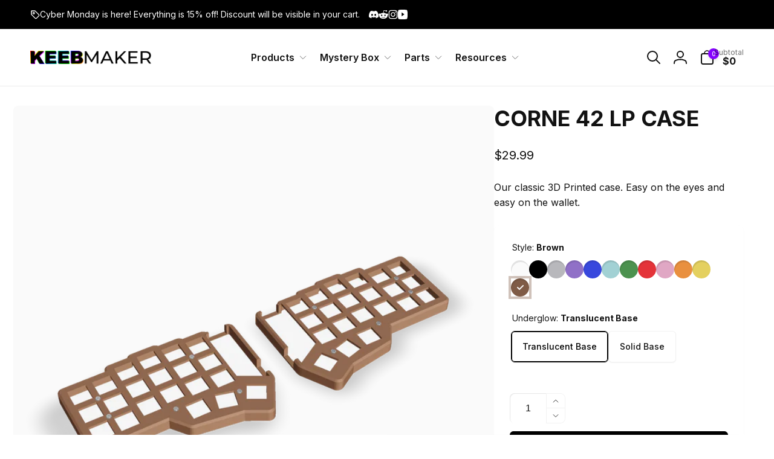

--- FILE ---
content_type: text/html; charset=utf-8
request_url: https://keebmaker.com/products/corne-low-profile-case-42-key?variant=47640766939435
body_size: 65244
content:
<!doctype html>
<html class="no-js" lang="en" style="overflow-x: hidden;">
  <head>
    <script async crossorigin fetchpriority="high" src="/cdn/shopifycloud/importmap-polyfill/es-modules-shim.2.4.0.js"></script>
<script type="importmap">
      {
        "imports": {
          "three": "https://cdn.jsdelivr.net/npm/three@^0.160.0/build/three.module.min.js"
        }
      }
    </script>
    
    <meta charset="utf-8">
    <meta http-equiv="X-UA-Compatible" content="IE=edge">
    <meta name="viewport" content="width=device-width,initial-scale=1">
    <meta name="theme-color" content="">
    <link rel="canonical" href="https://keebmaker.com/products/corne-low-profile-case-42-key">
    <link rel="preconnect" href="https://cdn.shopify.com" crossorigin><link rel="icon" type="image/png" href="//keebmaker.com/cdn/shop/files/Artboard_51_4x_edc460c9-9b08-450f-b992-be1b99947ef8.png?crop=center&height=32&v=1704491543&width=32">

    
<link rel="preload" as="font" href="//keebmaker.com/cdn/fonts/inter/inter_n4.b2a3f24c19b4de56e8871f609e73ca7f6d2e2bb9.woff2" type="font/woff2" crossorigin><link rel="preload" as="font" href="//keebmaker.com/cdn/fonts/inter/inter_n7.02711e6b374660cfc7915d1afc1c204e633421e4.woff2" type="font/woff2" crossorigin>
<title>Corne 42 LP Case</title>
      <meta name="description" content="Our classic 3D Printed case. Easy on the eyes and easy on the wallet.">

<meta property="og:site_name" content="KeebMaker">
<meta property="og:url" content="https://keebmaker.com/products/corne-low-profile-case-42-key">
<meta property="og:title" content="Corne 42 LP Case">
<meta property="og:type" content="product">
<meta property="og:description" content="Our classic 3D Printed case. Easy on the eyes and easy on the wallet."><meta property="og:image" content="http://keebmaker.com/cdn/shop/files/customKeeb_af6f4273-16dd-4b2c-9af3-ba39250eb4b3.png?v=1747832980">
  <meta property="og:image:secure_url" content="https://keebmaker.com/cdn/shop/files/customKeeb_af6f4273-16dd-4b2c-9af3-ba39250eb4b3.png?v=1747832980">
  <meta property="og:image:width" content="2048">
  <meta property="og:image:height" content="2048"><meta property="og:price:amount" content="29.99">
  <meta property="og:price:currency" content="USD"><meta name="twitter:card" content="summary_large_image">
<meta name="twitter:title" content="Corne 42 LP Case">
<meta name="twitter:description" content="Our classic 3D Printed case. Easy on the eyes and easy on the wallet.">
<script>
      window.shopUrl = 'https://keebmaker.com';
      window.routes = {
        cart_url: '/cart',
        cart_add_url: '/cart/add',
        cart_change_url: '/cart/change',
        cart_update_url: '/cart/update',
        predictive_search_url: '/search/suggest',
        search_url: '/search',
        product_recommendations_url: '/recommendations/products'
      };

      window.photoswipeUrls = {
        lib: '//keebmaker.com/cdn/shop/t/22/assets/photoswipe.umd.min.js?v=26433048617275824511695088731',
        loaded: false
      };

      window.hasQuickAddDrawer = false;
      window.hasQuickViewModal = false;

      window.cartStrings = {
        error: `There was an error while updating your cart. Please try again.`,
        quantityError: `You can only add [quantity] of this item to your cart.`,
        success: `The product has been added to the cart.`
      }

      window.variantStrings = {
        addToCart: `ADD TO CART`,
        soldOut: `Sold out`,
        unavailable: `Unavailable`,
        unavailable_with_option: `[value] - Unavailable`
      }

      window.accessibilityStrings = {
        imageAvailable: `Image [index] is now available in gallery view`,
        shareSuccess: `Link copied to clipboard`,
        copyToClipboard: `Copy link`,
        pauseSlideshow: `Pause slideshow`,
        playSlideshow: `Play slideshow`,countdownExpiredMsg: `The countdown timer has been expired.`
      };window.recentlyViewedStrings = {
          empty: "There are no recently viewed products."
        };window.moneyFormat = "${{amount}}";
      window.loadedBackgroundColorSwatches =false;
      window.currencyMain = "USD";
    </script><script src="//keebmaker.com/cdn/shop/t/22/assets/critical-global.js?v=95539692476900845171719698892" defer="defer"></script>
    
    <script>window.performance && window.performance.mark && window.performance.mark('shopify.content_for_header.start');</script><meta name="facebook-domain-verification" content="usfexpopuhi2hnvo0kw34w0ayxs16m">
<meta name="google-site-verification" content="iEqThdP_8FCHR_uEDTF_LC_EU15LdGhNjWa0CCOhQnI">
<meta id="shopify-digital-wallet" name="shopify-digital-wallet" content="/58690568387/digital_wallets/dialog">
<meta name="shopify-checkout-api-token" content="6e4737a3dd6148af687520167c287461">
<meta id="in-context-paypal-metadata" data-shop-id="58690568387" data-venmo-supported="false" data-environment="production" data-locale="en_US" data-paypal-v4="true" data-currency="USD">
<link rel="alternate" type="application/json+oembed" href="https://keebmaker.com/products/corne-low-profile-case-42-key.oembed">
<script async="async" src="/checkouts/internal/preloads.js?locale=en-US"></script>
<link rel="preconnect" href="https://shop.app" crossorigin="anonymous">
<script async="async" src="https://shop.app/checkouts/internal/preloads.js?locale=en-US&shop_id=58690568387" crossorigin="anonymous"></script>
<script id="apple-pay-shop-capabilities" type="application/json">{"shopId":58690568387,"countryCode":"US","currencyCode":"USD","merchantCapabilities":["supports3DS"],"merchantId":"gid:\/\/shopify\/Shop\/58690568387","merchantName":"KeebMaker","requiredBillingContactFields":["postalAddress","email","phone"],"requiredShippingContactFields":["postalAddress","email","phone"],"shippingType":"shipping","supportedNetworks":["visa","masterCard","amex","discover","elo","jcb"],"total":{"type":"pending","label":"KeebMaker","amount":"1.00"},"shopifyPaymentsEnabled":true,"supportsSubscriptions":true}</script>
<script id="shopify-features" type="application/json">{"accessToken":"6e4737a3dd6148af687520167c287461","betas":["rich-media-storefront-analytics"],"domain":"keebmaker.com","predictiveSearch":true,"shopId":58690568387,"locale":"en"}</script>
<script>var Shopify = Shopify || {};
Shopify.shop = "keebmaker.myshopify.com";
Shopify.locale = "en";
Shopify.currency = {"active":"USD","rate":"1.0"};
Shopify.country = "US";
Shopify.theme = {"name":"Woodstock","id":160681853227,"schema_name":"Woodstock","schema_version":"1.1.0","theme_store_id":2239,"role":"main"};
Shopify.theme.handle = "null";
Shopify.theme.style = {"id":null,"handle":null};
Shopify.cdnHost = "keebmaker.com/cdn";
Shopify.routes = Shopify.routes || {};
Shopify.routes.root = "/";</script>
<script type="module">!function(o){(o.Shopify=o.Shopify||{}).modules=!0}(window);</script>
<script>!function(o){function n(){var o=[];function n(){o.push(Array.prototype.slice.apply(arguments))}return n.q=o,n}var t=o.Shopify=o.Shopify||{};t.loadFeatures=n(),t.autoloadFeatures=n()}(window);</script>
<script>
  window.ShopifyPay = window.ShopifyPay || {};
  window.ShopifyPay.apiHost = "shop.app\/pay";
  window.ShopifyPay.redirectState = null;
</script>
<script id="shop-js-analytics" type="application/json">{"pageType":"product"}</script>
<script defer="defer" async type="module" src="//keebmaker.com/cdn/shopifycloud/shop-js/modules/v2/client.init-shop-cart-sync_D0dqhulL.en.esm.js"></script>
<script defer="defer" async type="module" src="//keebmaker.com/cdn/shopifycloud/shop-js/modules/v2/chunk.common_CpVO7qML.esm.js"></script>
<script type="module">
  await import("//keebmaker.com/cdn/shopifycloud/shop-js/modules/v2/client.init-shop-cart-sync_D0dqhulL.en.esm.js");
await import("//keebmaker.com/cdn/shopifycloud/shop-js/modules/v2/chunk.common_CpVO7qML.esm.js");

  window.Shopify.SignInWithShop?.initShopCartSync?.({"fedCMEnabled":true,"windoidEnabled":true});

</script>
<script defer="defer" async type="module" src="//keebmaker.com/cdn/shopifycloud/shop-js/modules/v2/client.payment-terms_BmrqWn8r.en.esm.js"></script>
<script defer="defer" async type="module" src="//keebmaker.com/cdn/shopifycloud/shop-js/modules/v2/chunk.common_CpVO7qML.esm.js"></script>
<script defer="defer" async type="module" src="//keebmaker.com/cdn/shopifycloud/shop-js/modules/v2/chunk.modal_DKF6x0Jh.esm.js"></script>
<script type="module">
  await import("//keebmaker.com/cdn/shopifycloud/shop-js/modules/v2/client.payment-terms_BmrqWn8r.en.esm.js");
await import("//keebmaker.com/cdn/shopifycloud/shop-js/modules/v2/chunk.common_CpVO7qML.esm.js");
await import("//keebmaker.com/cdn/shopifycloud/shop-js/modules/v2/chunk.modal_DKF6x0Jh.esm.js");

  
</script>
<script>
  window.Shopify = window.Shopify || {};
  if (!window.Shopify.featureAssets) window.Shopify.featureAssets = {};
  window.Shopify.featureAssets['shop-js'] = {"shop-cart-sync":["modules/v2/client.shop-cart-sync_D9bwt38V.en.esm.js","modules/v2/chunk.common_CpVO7qML.esm.js"],"init-fed-cm":["modules/v2/client.init-fed-cm_BJ8NPuHe.en.esm.js","modules/v2/chunk.common_CpVO7qML.esm.js"],"init-shop-email-lookup-coordinator":["modules/v2/client.init-shop-email-lookup-coordinator_pVrP2-kG.en.esm.js","modules/v2/chunk.common_CpVO7qML.esm.js"],"shop-cash-offers":["modules/v2/client.shop-cash-offers_CNh7FWN-.en.esm.js","modules/v2/chunk.common_CpVO7qML.esm.js","modules/v2/chunk.modal_DKF6x0Jh.esm.js"],"init-shop-cart-sync":["modules/v2/client.init-shop-cart-sync_D0dqhulL.en.esm.js","modules/v2/chunk.common_CpVO7qML.esm.js"],"init-windoid":["modules/v2/client.init-windoid_DaoAelzT.en.esm.js","modules/v2/chunk.common_CpVO7qML.esm.js"],"shop-toast-manager":["modules/v2/client.shop-toast-manager_1DND8Tac.en.esm.js","modules/v2/chunk.common_CpVO7qML.esm.js"],"pay-button":["modules/v2/client.pay-button_CFeQi1r6.en.esm.js","modules/v2/chunk.common_CpVO7qML.esm.js"],"shop-button":["modules/v2/client.shop-button_Ca94MDdQ.en.esm.js","modules/v2/chunk.common_CpVO7qML.esm.js"],"shop-login-button":["modules/v2/client.shop-login-button_DPYNfp1Z.en.esm.js","modules/v2/chunk.common_CpVO7qML.esm.js","modules/v2/chunk.modal_DKF6x0Jh.esm.js"],"avatar":["modules/v2/client.avatar_BTnouDA3.en.esm.js"],"shop-follow-button":["modules/v2/client.shop-follow-button_BMKh4nJE.en.esm.js","modules/v2/chunk.common_CpVO7qML.esm.js","modules/v2/chunk.modal_DKF6x0Jh.esm.js"],"init-customer-accounts-sign-up":["modules/v2/client.init-customer-accounts-sign-up_CJXi5kRN.en.esm.js","modules/v2/client.shop-login-button_DPYNfp1Z.en.esm.js","modules/v2/chunk.common_CpVO7qML.esm.js","modules/v2/chunk.modal_DKF6x0Jh.esm.js"],"init-shop-for-new-customer-accounts":["modules/v2/client.init-shop-for-new-customer-accounts_BoBxkgWu.en.esm.js","modules/v2/client.shop-login-button_DPYNfp1Z.en.esm.js","modules/v2/chunk.common_CpVO7qML.esm.js","modules/v2/chunk.modal_DKF6x0Jh.esm.js"],"init-customer-accounts":["modules/v2/client.init-customer-accounts_DCuDTzpR.en.esm.js","modules/v2/client.shop-login-button_DPYNfp1Z.en.esm.js","modules/v2/chunk.common_CpVO7qML.esm.js","modules/v2/chunk.modal_DKF6x0Jh.esm.js"],"checkout-modal":["modules/v2/client.checkout-modal_U_3e4VxF.en.esm.js","modules/v2/chunk.common_CpVO7qML.esm.js","modules/v2/chunk.modal_DKF6x0Jh.esm.js"],"lead-capture":["modules/v2/client.lead-capture_DEgn0Z8u.en.esm.js","modules/v2/chunk.common_CpVO7qML.esm.js","modules/v2/chunk.modal_DKF6x0Jh.esm.js"],"shop-login":["modules/v2/client.shop-login_CoM5QKZ_.en.esm.js","modules/v2/chunk.common_CpVO7qML.esm.js","modules/v2/chunk.modal_DKF6x0Jh.esm.js"],"payment-terms":["modules/v2/client.payment-terms_BmrqWn8r.en.esm.js","modules/v2/chunk.common_CpVO7qML.esm.js","modules/v2/chunk.modal_DKF6x0Jh.esm.js"]};
</script>
<script>(function() {
  var isLoaded = false;
  function asyncLoad() {
    if (isLoaded) return;
    isLoaded = true;
    var urls = ["https:\/\/cdn.nfcube.com\/instafeed-12b21dcd433cd654dfc7db01b9f9fc85.js?shop=keebmaker.myshopify.com","https:\/\/admin.revenuehunt.com\/embed.js?shop=keebmaker.myshopify.com"];
    for (var i = 0; i < urls.length; i++) {
      var s = document.createElement('script');
      s.type = 'text/javascript';
      s.async = true;
      s.src = urls[i];
      var x = document.getElementsByTagName('script')[0];
      x.parentNode.insertBefore(s, x);
    }
  };
  if(window.attachEvent) {
    window.attachEvent('onload', asyncLoad);
  } else {
    window.addEventListener('load', asyncLoad, false);
  }
})();</script>
<script id="__st">var __st={"a":58690568387,"offset":-25200,"reqid":"13e4ae6a-489a-4a6b-8094-582e483460d5-1764822624","pageurl":"keebmaker.com\/products\/corne-low-profile-case-42-key?variant=47640766939435","u":"ed911af5a022","p":"product","rtyp":"product","rid":8572893954347};</script>
<script>window.ShopifyPaypalV4VisibilityTracking = true;</script>
<script id="captcha-bootstrap">!function(){'use strict';const t='contact',e='account',n='new_comment',o=[[t,t],['blogs',n],['comments',n],[t,'customer']],c=[[e,'customer_login'],[e,'guest_login'],[e,'recover_customer_password'],[e,'create_customer']],r=t=>t.map((([t,e])=>`form[action*='/${t}']:not([data-nocaptcha='true']) input[name='form_type'][value='${e}']`)).join(','),a=t=>()=>t?[...document.querySelectorAll(t)].map((t=>t.form)):[];function s(){const t=[...o],e=r(t);return a(e)}const i='password',u='form_key',d=['recaptcha-v3-token','g-recaptcha-response','h-captcha-response',i],f=()=>{try{return window.sessionStorage}catch{return}},m='__shopify_v',_=t=>t.elements[u];function p(t,e,n=!1){try{const o=window.sessionStorage,c=JSON.parse(o.getItem(e)),{data:r}=function(t){const{data:e,action:n}=t;return t[m]||n?{data:e,action:n}:{data:t,action:n}}(c);for(const[e,n]of Object.entries(r))t.elements[e]&&(t.elements[e].value=n);n&&o.removeItem(e)}catch(o){console.error('form repopulation failed',{error:o})}}const l='form_type',E='cptcha';function T(t){t.dataset[E]=!0}const w=window,h=w.document,L='Shopify',v='ce_forms',y='captcha';let A=!1;((t,e)=>{const n=(g='f06e6c50-85a8-45c8-87d0-21a2b65856fe',I='https://cdn.shopify.com/shopifycloud/storefront-forms-hcaptcha/ce_storefront_forms_captcha_hcaptcha.v1.5.2.iife.js',D={infoText:'Protected by hCaptcha',privacyText:'Privacy',termsText:'Terms'},(t,e,n)=>{const o=w[L][v],c=o.bindForm;if(c)return c(t,g,e,D).then(n);var r;o.q.push([[t,g,e,D],n]),r=I,A||(h.body.append(Object.assign(h.createElement('script'),{id:'captcha-provider',async:!0,src:r})),A=!0)});var g,I,D;w[L]=w[L]||{},w[L][v]=w[L][v]||{},w[L][v].q=[],w[L][y]=w[L][y]||{},w[L][y].protect=function(t,e){n(t,void 0,e),T(t)},Object.freeze(w[L][y]),function(t,e,n,w,h,L){const[v,y,A,g]=function(t,e,n){const i=e?o:[],u=t?c:[],d=[...i,...u],f=r(d),m=r(i),_=r(d.filter((([t,e])=>n.includes(e))));return[a(f),a(m),a(_),s()]}(w,h,L),I=t=>{const e=t.target;return e instanceof HTMLFormElement?e:e&&e.form},D=t=>v().includes(t);t.addEventListener('submit',(t=>{const e=I(t);if(!e)return;const n=D(e)&&!e.dataset.hcaptchaBound&&!e.dataset.recaptchaBound,o=_(e),c=g().includes(e)&&(!o||!o.value);(n||c)&&t.preventDefault(),c&&!n&&(function(t){try{if(!f())return;!function(t){const e=f();if(!e)return;const n=_(t);if(!n)return;const o=n.value;o&&e.removeItem(o)}(t);const e=Array.from(Array(32),(()=>Math.random().toString(36)[2])).join('');!function(t,e){_(t)||t.append(Object.assign(document.createElement('input'),{type:'hidden',name:u})),t.elements[u].value=e}(t,e),function(t,e){const n=f();if(!n)return;const o=[...t.querySelectorAll(`input[type='${i}']`)].map((({name:t})=>t)),c=[...d,...o],r={};for(const[a,s]of new FormData(t).entries())c.includes(a)||(r[a]=s);n.setItem(e,JSON.stringify({[m]:1,action:t.action,data:r}))}(t,e)}catch(e){console.error('failed to persist form',e)}}(e),e.submit())}));const S=(t,e)=>{t&&!t.dataset[E]&&(n(t,e.some((e=>e===t))),T(t))};for(const o of['focusin','change'])t.addEventListener(o,(t=>{const e=I(t);D(e)&&S(e,y())}));const B=e.get('form_key'),M=e.get(l),P=B&&M;t.addEventListener('DOMContentLoaded',(()=>{const t=y();if(P)for(const e of t)e.elements[l].value===M&&p(e,B);[...new Set([...A(),...v().filter((t=>'true'===t.dataset.shopifyCaptcha))])].forEach((e=>S(e,t)))}))}(h,new URLSearchParams(w.location.search),n,t,e,['guest_login'])})(!0,!0)}();</script>
<script integrity="sha256-52AcMU7V7pcBOXWImdc/TAGTFKeNjmkeM1Pvks/DTgc=" data-source-attribution="shopify.loadfeatures" defer="defer" src="//keebmaker.com/cdn/shopifycloud/storefront/assets/storefront/load_feature-81c60534.js" crossorigin="anonymous"></script>
<script crossorigin="anonymous" defer="defer" src="//keebmaker.com/cdn/shopifycloud/storefront/assets/shopify_pay/storefront-65b4c6d7.js?v=20250812"></script>
<script data-source-attribution="shopify.dynamic_checkout.dynamic.init">var Shopify=Shopify||{};Shopify.PaymentButton=Shopify.PaymentButton||{isStorefrontPortableWallets:!0,init:function(){window.Shopify.PaymentButton.init=function(){};var t=document.createElement("script");t.src="https://keebmaker.com/cdn/shopifycloud/portable-wallets/latest/portable-wallets.en.js",t.type="module",document.head.appendChild(t)}};
</script>
<script data-source-attribution="shopify.dynamic_checkout.buyer_consent">
  function portableWalletsHideBuyerConsent(e){var t=document.getElementById("shopify-buyer-consent"),n=document.getElementById("shopify-subscription-policy-button");t&&n&&(t.classList.add("hidden"),t.setAttribute("aria-hidden","true"),n.removeEventListener("click",e))}function portableWalletsShowBuyerConsent(e){var t=document.getElementById("shopify-buyer-consent"),n=document.getElementById("shopify-subscription-policy-button");t&&n&&(t.classList.remove("hidden"),t.removeAttribute("aria-hidden"),n.addEventListener("click",e))}window.Shopify?.PaymentButton&&(window.Shopify.PaymentButton.hideBuyerConsent=portableWalletsHideBuyerConsent,window.Shopify.PaymentButton.showBuyerConsent=portableWalletsShowBuyerConsent);
</script>
<script data-source-attribution="shopify.dynamic_checkout.cart.bootstrap">document.addEventListener("DOMContentLoaded",(function(){function t(){return document.querySelector("shopify-accelerated-checkout-cart, shopify-accelerated-checkout")}if(t())Shopify.PaymentButton.init();else{new MutationObserver((function(e,n){t()&&(Shopify.PaymentButton.init(),n.disconnect())})).observe(document.body,{childList:!0,subtree:!0})}}));
</script>
<script id='scb4127' type='text/javascript' async='' src='https://keebmaker.com/cdn/shopifycloud/privacy-banner/storefront-banner.js'></script><link id="shopify-accelerated-checkout-styles" rel="stylesheet" media="screen" href="https://keebmaker.com/cdn/shopifycloud/portable-wallets/latest/accelerated-checkout-backwards-compat.css" crossorigin="anonymous">
<style id="shopify-accelerated-checkout-cart">
        #shopify-buyer-consent {
  margin-top: 1em;
  display: inline-block;
  width: 100%;
}

#shopify-buyer-consent.hidden {
  display: none;
}

#shopify-subscription-policy-button {
  background: none;
  border: none;
  padding: 0;
  text-decoration: underline;
  font-size: inherit;
  cursor: pointer;
}

#shopify-subscription-policy-button::before {
  box-shadow: none;
}

      </style>

<script>window.performance && window.performance.mark && window.performance.mark('shopify.content_for_header.end');</script>
<style data-shopify>@font-face {
  font-family: Inter;
  font-weight: 400;
  font-style: normal;
  font-display: swap;
  src: url("//keebmaker.com/cdn/fonts/inter/inter_n4.b2a3f24c19b4de56e8871f609e73ca7f6d2e2bb9.woff2") format("woff2"),
       url("//keebmaker.com/cdn/fonts/inter/inter_n4.af8052d517e0c9ffac7b814872cecc27ae1fa132.woff") format("woff");
}
@font-face {
  font-family: Inter;
  font-weight: 700;
  font-style: normal;
  font-display: swap;
  src: url("//keebmaker.com/cdn/fonts/inter/inter_n7.02711e6b374660cfc7915d1afc1c204e633421e4.woff2") format("woff2"),
       url("//keebmaker.com/cdn/fonts/inter/inter_n7.6dab87426f6b8813070abd79972ceaf2f8d3b012.woff") format("woff");
}
@font-face {
  font-family: Inter;
  font-weight: 400;
  font-style: italic;
  font-display: swap;
  src: url("//keebmaker.com/cdn/fonts/inter/inter_i4.feae1981dda792ab80d117249d9c7e0f1017e5b3.woff2") format("woff2"),
       url("//keebmaker.com/cdn/fonts/inter/inter_i4.62773b7113d5e5f02c71486623cf828884c85c6e.woff") format("woff");
}
@font-face {
  font-family: Inter;
  font-weight: 700;
  font-style: italic;
  font-display: swap;
  src: url("//keebmaker.com/cdn/fonts/inter/inter_i7.b377bcd4cc0f160622a22d638ae7e2cd9b86ea4c.woff2") format("woff2"),
       url("//keebmaker.com/cdn/fonts/inter/inter_i7.7c69a6a34e3bb44fcf6f975857e13b9a9b25beb4.woff") format("woff");
}
@font-face {
  font-family: Inter;
  font-weight: 500;
  font-style: normal;
  font-display: swap;
  src: url("//keebmaker.com/cdn/fonts/inter/inter_n5.d7101d5e168594dd06f56f290dd759fba5431d97.woff2") format("woff2"),
       url("//keebmaker.com/cdn/fonts/inter/inter_n5.5332a76bbd27da00474c136abb1ca3cbbf259068.woff") format("woff");
}
@font-face {
  font-family: Inter;
  font-weight: 600;
  font-style: normal;
  font-display: swap;
  src: url("//keebmaker.com/cdn/fonts/inter/inter_n6.771af0474a71b3797eb38f3487d6fb79d43b6877.woff2") format("woff2"),
       url("//keebmaker.com/cdn/fonts/inter/inter_n6.88c903d8f9e157d48b73b7777d0642925bcecde7.woff") format("woff");
}

.color-background-1 {
			--color-foreground: 18, 18, 18;
			--color-background: 255, 255, 255;
			--gradient-background: #ffffff;
			--color-button-text: 255, 255, 255;
			--color-button: 37, 99, 235;
			--color-sale-off-price: 239, 68, 68;
			--color-compare-at-price: 148, 163, 184;
			--color-review-stars: 251, 191, 36;
			--color-background-input: 250, 250, 250;--color-text-message-success: 22, 101, 52;
			--color-background-message-success: 239, 253, 244;
			--color-text-message-warning: 160, 98, 7;
			--color-background-message-warning: 254, 252, 232;
			--color-text-message-error: 152, 28, 27;
			--color-background-message-error: 254, 242, 242;	
		}
.color-background-2 {
			--color-foreground: 0, 0, 0;
			--color-background: 245, 244, 244;
			--gradient-background: #f5f4f4;
			--color-button-text: 255, 255, 255;
			--color-button: 37, 99, 235;
			--color-sale-off-price: 239, 68, 68;
			--color-compare-at-price: 148, 163, 184;
			--color-review-stars: 251, 191, 36;
			--color-background-input: 255, 255, 255;--color-text-message-success: 22, 101, 52;
			--color-background-message-success: 239, 253, 244;
			--color-text-message-warning: 160, 98, 7;
			--color-background-message-warning: 254, 252, 232;
			--color-text-message-error: 152, 28, 27;
			--color-background-message-error: 254, 242, 242;	
		}
.color-inverse {
			--color-foreground: 250, 250, 250;
			--color-background: 38, 38, 38;
			--gradient-background: #262626;
			--color-button-text: 255, 255, 255;
			--color-button: 133, 0, 255;
			--color-sale-off-price: 239, 68, 68;
			--color-compare-at-price: 115, 115, 115;
			--color-review-stars: 4, 69, 202;
			--color-background-input: 0, 0, 0;--color-text-message-success: 22, 101, 52;
			--color-background-message-success: 239, 253, 244;
			--color-text-message-warning: 160, 98, 7;
			--color-background-message-warning: 254, 252, 232;
			--color-text-message-error: 152, 28, 27;
			--color-background-message-error: 254, 242, 242;	
		}
.color-scheme-1ed1a8cb-3739-4451-807d-00d2275330e9 {
			--color-foreground: 255, 255, 255;
			--color-background: 133, 0, 255;
			--gradient-background: #8500ff;
			--color-button-text: 133, 0, 255;
			--color-button: 255, 255, 255;
			--color-sale-off-price: 239, 68, 68;
			--color-compare-at-price: 148, 163, 184;
			--color-review-stars: 251, 191, 36;
			--color-background-input: 250, 250, 250;--color-text-message-success: 22, 101, 52;
			--color-background-message-success: 239, 253, 244;
			--color-text-message-warning: 160, 98, 7;
			--color-background-message-warning: 254, 252, 232;
			--color-text-message-error: 152, 28, 27;
			--color-background-message-error: 254, 242, 242;	
		}
.color-scheme-fe8a19f8-db76-4717-b599-473f726ba4d3 {
			--color-foreground: 18, 18, 18;
			--color-background: 255, 255, 255;
			--gradient-background: #ffffff;
			--color-button-text: 255, 255, 255;
			--color-button: 133, 0, 255;
			--color-sale-off-price: 239, 68, 68;
			--color-compare-at-price: 148, 163, 184;
			--color-review-stars: 251, 191, 36;
			--color-background-input: 245, 245, 245;--color-text-message-success: 22, 101, 52;
			--color-background-message-success: 239, 253, 244;
			--color-text-message-warning: 160, 98, 7;
			--color-background-message-warning: 254, 252, 232;
			--color-text-message-error: 152, 28, 27;
			--color-background-message-error: 254, 242, 242;	
		}
.color-scheme-96a220a3-4bb7-4423-afaf-309b8caf34d9 {
			--color-foreground: 18, 18, 18;
			--color-background: 241, 241, 241;
			--gradient-background: #f1f1f1;
			--color-button-text: 255, 255, 255;
			--color-button: 133, 0, 255;
			--color-sale-off-price: 239, 68, 68;
			--color-compare-at-price: 148, 163, 184;
			--color-review-stars: 251, 191, 36;
			--color-background-input: 255, 255, 255;--color-text-message-success: 22, 101, 52;
			--color-background-message-success: 239, 253, 244;
			--color-text-message-warning: 160, 98, 7;
			--color-background-message-warning: 254, 252, 232;
			--color-text-message-error: 152, 28, 27;
			--color-background-message-error: 254, 242, 242;	
		}
.color-scheme-eadca38d-0eaa-42a3-adb4-0556e47857a0 {
			--color-foreground: 18, 18, 18;
			--color-background: 255, 255, 255;
			--gradient-background: #ffffff;
			--color-button-text: 0, 0, 0;
			--color-button: 0, 255, 0;
			--color-sale-off-price: 239, 68, 68;
			--color-compare-at-price: 148, 163, 184;
			--color-review-stars: 251, 191, 36;
			--color-background-input: 250, 250, 250;--color-text-message-success: 22, 101, 52;
			--color-background-message-success: 239, 253, 244;
			--color-text-message-warning: 160, 98, 7;
			--color-background-message-warning: 254, 252, 232;
			--color-text-message-error: 152, 28, 27;
			--color-background-message-error: 254, 242, 242;	
		}
.color-scheme-c100a2cc-e00d-4207-b82d-e97fb3076c76 {
			--color-foreground: 255, 255, 255;
			--color-background: 0, 0, 0;
			--gradient-background: #000000;
			--color-button-text: 0, 0, 0;
			--color-button: 0, 255, 0;
			--color-sale-off-price: 239, 68, 68;
			--color-compare-at-price: 148, 163, 184;
			--color-review-stars: 251, 191, 36;
			--color-background-input: 250, 250, 250;--color-text-message-success: 22, 101, 52;
			--color-background-message-success: 239, 253, 244;
			--color-text-message-warning: 160, 98, 7;
			--color-background-message-warning: 254, 252, 232;
			--color-text-message-error: 152, 28, 27;
			--color-background-message-error: 254, 242, 242;	
		}
:root,.color-scheme-4dc14b5f-2c33-4126-a1d0-ce84e26335cc {
			--color-foreground: 18, 18, 18;
			--color-background: 255, 255, 255;
			--gradient-background: #ffffff;
			--color-button-text: 255, 255, 255;
			--color-button: 0, 0, 0;
			--color-sale-off-price: 239, 68, 68;
			--color-compare-at-price: 148, 163, 184;
			--color-review-stars: 251, 191, 36;
			--color-background-input: 250, 250, 250;--color-text-message-success: 22, 101, 52;
			--color-background-message-success: 239, 253, 244;
			--color-text-message-warning: 160, 98, 7;
			--color-background-message-warning: 254, 252, 232;
			--color-text-message-error: 152, 28, 27;
			--color-background-message-error: 254, 242, 242;	
		}
.color-scheme-21365a2c-5d53-44c2-84fd-4fd5840992de {
			--color-foreground: 18, 18, 18;
			--color-background: 255, 255, 255;
			--gradient-background: #ffffff;
			--color-button-text: 0, 0, 0;
			--color-button: 255, 255, 255;
			--color-sale-off-price: 239, 68, 68;
			--color-compare-at-price: 148, 163, 184;
			--color-review-stars: 251, 191, 36;
			--color-background-input: 250, 250, 250;--color-text-message-success: 22, 101, 52;
			--color-background-message-success: 239, 253, 244;
			--color-text-message-warning: 160, 98, 7;
			--color-background-message-warning: 254, 252, 232;
			--color-text-message-error: 152, 28, 27;
			--color-background-message-error: 254, 242, 242;	
		}:root {
		--font-body-family: Inter, sans-serif;
		--font-body-style: normal;
		--font-body-weight: 400;
		--font-body-weight-bold: 700;
		--font-body-weight-medium:500;

		--font-heading-family: Inter, sans-serif;
		--font-heading-style: normal;
		--font-heading-weight: 400;
		--font-heading-weight-bold: 700;
		--font-heading-weight-rte-bold: 700;
		--font-heading-weight-semi-bold:600;
		--font-heading-weight-medium:500;

		--font-body-scale: 1.0;
		--font-heading-scale: 1.0;--font-button-family: var(--font-heading-family);
			--font-button-style: var(--font-heading-style);
			--font-button-weight: var(--font-heading-weight);
			--font-button-weight-medium: var(--font-heading-weight-medium);
			--font-button-scale: var(--font-heading-scale);
			--font-button-weight-bold: var(--font-heading-weight-semi-bold);--page-width: 144rem;
		--page-width-margin: 0rem;

		--product-card-text-alignment: left;
		--product-card-border-opacity: 0.05;
		--product-card-padding: 2rem;
		--product-card-shadow-position: 0rem;
		--product-card-shadow-opacity: 0.15;
		
		--collection-card-text-alignment: left;
		
		--color-sale-badge-foreground: 220, 38, 38;
		--color-sale-badge-background: 254, 242, 242;
		--color-sold-out-badge-foreground: 234, 92, 92;
		--color-sold-out-badge-background: 255, 255, 255;
		--color-custom-badge-1-foreground: 22, 163, 74;
		--color-custom-badge-1-background: 240, 253, 244;
		--color-custom-badge-2-foreground: 255, 255, 255;
		--color-custom-badge-2-background: 6, 5, 227;
		--color-custom-badge-3-foreground: 255, 255, 255;
		--color-custom-badge-3-background: 0, 0, 0;
		--color-custom-badge-4-foreground: 255, 255, 255;
		--color-custom-badge-4-background: 24, 206, 8;
		--color-custom-badge-5-foreground: 0, 0, 0;
		--color-custom-badge-5-background: 138, 255, 248;

		--spacing-sections-desktop: 0px;
		--spacing-sections-mobile: 0px;

		--grid-desktop-vertical-spacing: 28px;
		--grid-desktop-horizontal-spacing: 28px;
		--grid-mobile-vertical-spacing: 14px;
		--grid-mobile-horizontal-spacing: 14px;

		--variants-pills-color-radius:50%;/* Deprecated variables - will be removed in the next version */
		--font-body-weight-500: var(--font-body-weight-medium);
	}

	:root, .color-background-1, .color-background-2, .color-inverse, .color-scheme-1ed1a8cb-3739-4451-807d-00d2275330e9, .color-scheme-fe8a19f8-db76-4717-b599-473f726ba4d3, .color-scheme-96a220a3-4bb7-4423-afaf-309b8caf34d9, .color-scheme-eadca38d-0eaa-42a3-adb4-0556e47857a0, .color-scheme-c100a2cc-e00d-4207-b82d-e97fb3076c76, .color-scheme-4dc14b5f-2c33-4126-a1d0-ce84e26335cc, .color-scheme-21365a2c-5d53-44c2-84fd-4fd5840992de {
		--color-button-outline: var(--color-button-text);
		--color-button-text-outline: var(--color-button);
		--color-link: var(--color-foreground);
		--color-line: rgb(var(--color-foreground), .3);
		--color-card-hover: var(--color-foreground);
		--color-accent-text: var(--color-highlight);
		--color-price-foreground: var(--color-foreground);
		--color-review-stars-foreground: var(--color-review-stars);
		--color-highlight: var(--color-button);
	}

	body, .color-background-1, .color-background-2, .color-inverse, .color-scheme-1ed1a8cb-3739-4451-807d-00d2275330e9, .color-scheme-fe8a19f8-db76-4717-b599-473f726ba4d3, .color-scheme-96a220a3-4bb7-4423-afaf-309b8caf34d9, .color-scheme-eadca38d-0eaa-42a3-adb4-0556e47857a0, .color-scheme-c100a2cc-e00d-4207-b82d-e97fb3076c76, .color-scheme-4dc14b5f-2c33-4126-a1d0-ce84e26335cc, .color-scheme-21365a2c-5d53-44c2-84fd-4fd5840992de {
		color: rgb(var(--color-foreground));
		background-color: rgb(var(--color-background));
	}*,
		*::before,
		*::after {
			box-sizing: inherit;
		}

		html {
			box-sizing: border-box;
			font-size: calc(var(--font-body-scale) * 62.5%);
			height: 100%;
		}

		body {
			display: grid;
			grid-template-rows: auto auto 1fr auto;
			grid-template-columns: 100%;
			min-height: 100%;
			margin: 0;
			font-size: 1.6rem;
			line-height: calc(1 + 0.6 / var(--font-body-scale));
			font-family: var(--font-body-family);
			font-style: var(--font-body-style);
			font-weight: var(--font-body-weight);
		}ul.grid.contains-card--product {
			--grid-horizontal-spacing: 0rem;
			--grid-mobile-vertical-spacing: 0rem;
			--grid-desktop-vertical-spacing: 0rem;
			row-gap: 0rem;
		}</style><link href="//keebmaker.com/cdn/shop/t/22/assets/critical-base.css?v=179332084458727345071729565918" rel="stylesheet" type="text/css" media="all" />
    <link rel="stylesheet" href="//keebmaker.com/cdn/shop/t/22/assets/component-card.css?v=155438094760248417781695088732" media="print" onload="this.media='all'">
   
    <script>document.documentElement.className = document.documentElement.className.replace('no-js', 'js');
    if (Shopify.designMode) {
      document.documentElement.classList.add('shopify-design-mode');
    }
    </script>

    <script>
      window.isUSVisitor = [
        'America/New_York',
        'America/Detroit',
        'America/Kentucky/Louisville',
        'America/Kentucky/Monticello',
        'America/Indiana/Indianapolis',
        'America/Indiana/Vincennes',
        'America/Indiana/Winamac',
        'America/Indiana/Marengo',
        'America/Indiana/Petersburg',
        'America/Indiana/Vevay',
        'America/Chicago',
        'America/Indiana/Tell_City',
        'America/Indiana/Knox',
        'America/Menominee',
        'America/North_Dakota/Center',
        'America/North_Dakota/New_Salem',
        'America/North_Dakota/Beulah',
        'America/Denver',
        'America/Boise',
        'America/Phoenix',
        'America/Los_Angeles',
        'America/Anchorage'
      ].includes(Intl.DateTimeFormat().resolvedOptions().timeZone)
    </script>

    <script>
      class ClassWatcher {
        constructor(targetNode, classToWatch, classAddedCallback, classRemovedCallback) {
          console.log('ClassWatcher')
          this.targetNode = targetNode
          this.classToWatch = classToWatch
          this.classAddedCallback = classAddedCallback
          this.classRemovedCallback = classRemovedCallback
          this.observer = null
          this.lastClassState = targetNode.classList.contains(this.classToWatch)
      
          this.init()
        }
      
        init() {
          this.observer = new MutationObserver(this.mutationCallback)
          this.observe()
        }
      
        observe() {
          this.observer.observe(this.targetNode, { attributes: true })
        }
      
        disconnect() {
          this.observer.disconnect()
        }
      
        mutationCallback = mutationsList => {
          for (let mutation of mutationsList) {
            if (mutation.type === 'attributes' && mutation.attributeName === 'class') {
              let currentClassState = mutation.target.classList.contains(this.classToWatch)
              if (this.lastClassState !== currentClassState) {
                this.lastClassState = currentClassState
                if (currentClassState) {
                  this.classAddedCallback && this.classAddedCallback()
                }
                else {
                  this.classRemovedCallback && this.classRemovedCallback()
                }
              }
            }
          }
        }
      }
    </script>

    <!-- LocaliQ Capture Code -->
    <script type="text/javascript" src="//cdn.rlets.com/capture_configs/4da/d40/742/e374501847db678de4b21a4.js"async="async"></script>

    <script type='text/javascript'>
      window.smartlook||(function(d) {
        var o=smartlook=function(){ o.api.push(arguments)},h=d.getElementsByTagName('head')[0];
        var c=d.createElement('script');o.api=new Array();c.async=true;c.type='text/javascript';
        c.charset='utf-8';c.src='https://web-sdk.smartlook.com/recorder.js';h.appendChild(c);
        })(document);
        smartlook('init', '2849b7e111eed2ecd40629ac7d83cc18f9b3c70b', { region: 'eu' });
    </script>
  <!-- BEGIN app block: shopify://apps/klaviyo-email-marketing-sms/blocks/klaviyo-onsite-embed/2632fe16-c075-4321-a88b-50b567f42507 -->












  <script async src="https://static.klaviyo.com/onsite/js/SERR8U/klaviyo.js?company_id=SERR8U"></script>
  <script>!function(){if(!window.klaviyo){window._klOnsite=window._klOnsite||[];try{window.klaviyo=new Proxy({},{get:function(n,i){return"push"===i?function(){var n;(n=window._klOnsite).push.apply(n,arguments)}:function(){for(var n=arguments.length,o=new Array(n),w=0;w<n;w++)o[w]=arguments[w];var t="function"==typeof o[o.length-1]?o.pop():void 0,e=new Promise((function(n){window._klOnsite.push([i].concat(o,[function(i){t&&t(i),n(i)}]))}));return e}}})}catch(n){window.klaviyo=window.klaviyo||[],window.klaviyo.push=function(){var n;(n=window._klOnsite).push.apply(n,arguments)}}}}();</script>

  
    <script id="viewed_product">
      if (item == null) {
        var _learnq = _learnq || [];

        var MetafieldReviews = null
        var MetafieldYotpoRating = null
        var MetafieldYotpoCount = null
        var MetafieldLooxRating = null
        var MetafieldLooxCount = null
        var okendoProduct = null
        var okendoProductReviewCount = null
        var okendoProductReviewAverageValue = null
        try {
          // The following fields are used for Customer Hub recently viewed in order to add reviews.
          // This information is not part of __kla_viewed. Instead, it is part of __kla_viewed_reviewed_items
          MetafieldReviews = {};
          MetafieldYotpoRating = null
          MetafieldYotpoCount = null
          MetafieldLooxRating = null
          MetafieldLooxCount = null

          okendoProduct = null
          // If the okendo metafield is not legacy, it will error, which then requires the new json formatted data
          if (okendoProduct && 'error' in okendoProduct) {
            okendoProduct = null
          }
          okendoProductReviewCount = okendoProduct ? okendoProduct.reviewCount : null
          okendoProductReviewAverageValue = okendoProduct ? okendoProduct.reviewAverageValue : null
        } catch (error) {
          console.error('Error in Klaviyo onsite reviews tracking:', error);
        }

        var item = {
          Name: "Corne 42 LP Case",
          ProductID: 8572893954347,
          Categories: ["All The Things","Corne","Corne 42","Keyboard Cases"],
          ImageURL: "https://keebmaker.com/cdn/shop/files/customKeeb_af6f4273-16dd-4b2c-9af3-ba39250eb4b3_grande.png?v=1747832980",
          URL: "https://keebmaker.com/products/corne-low-profile-case-42-key",
          Brand: "KeebMaker",
          Price: "$29.99",
          Value: "29.99",
          CompareAtPrice: "$0.00"
        };
        _learnq.push(['track', 'Viewed Product', item]);
        _learnq.push(['trackViewedItem', {
          Title: item.Name,
          ItemId: item.ProductID,
          Categories: item.Categories,
          ImageUrl: item.ImageURL,
          Url: item.URL,
          Metadata: {
            Brand: item.Brand,
            Price: item.Price,
            Value: item.Value,
            CompareAtPrice: item.CompareAtPrice
          },
          metafields:{
            reviews: MetafieldReviews,
            yotpo:{
              rating: MetafieldYotpoRating,
              count: MetafieldYotpoCount,
            },
            loox:{
              rating: MetafieldLooxRating,
              count: MetafieldLooxCount,
            },
            okendo: {
              rating: okendoProductReviewAverageValue,
              count: okendoProductReviewCount,
            }
          }
        }]);
      }
    </script>
  




  <script>
    window.klaviyoReviewsProductDesignMode = false
  </script>







<!-- END app block --><!-- BEGIN app block: shopify://apps/upsell-app-by-essentialwolf/blocks/app-embed/ae950cb1-1eb5-4b22-b308-ab5141c9f88c -->



<script>
window.essentialwolfCollectionIds = "520488649003,460421693739,467264536875,295997112515";

//const aioapp_url = 'https://cx-upsell-v2.test';
const aioapp_url = 'https://upsell.essentialwolf.com';

function loadScript(url) {
    var script = document.createElement('script');
    script.type = 'module';
    script.src = url;
    var head = document.getElementsByTagName('head')[0];
    head.appendChild(script);
}

let aiourl = `${aioapp_url}/build/assets/aioupsell_shopify.js?shop=keebmaker.com&v=${Math.random() * 100000 | 0}`
loadScript(aiourl);
</script>


<!-- END app block --><link href="https://cdn.shopify.com/extensions/cd93cbb5-8ff0-41b7-b556-792e366b94bb/upsell-app-by-essentialwolf-13/assets/wolf_upsell.css" rel="stylesheet" type="text/css" media="all">
<script src="https://cdn.shopify.com/extensions/019a7d55-fa59-72b5-b179-ab534b30d96f/theme-extensions-151/assets/embed.js" type="text/javascript" defer="defer"></script>
<link href="https://monorail-edge.shopifysvc.com" rel="dns-prefetch">
<script>(function(){if ("sendBeacon" in navigator && "performance" in window) {try {var session_token_from_headers = performance.getEntriesByType('navigation')[0].serverTiming.find(x => x.name == '_s').description;} catch {var session_token_from_headers = undefined;}var session_cookie_matches = document.cookie.match(/_shopify_s=([^;]*)/);var session_token_from_cookie = session_cookie_matches && session_cookie_matches.length === 2 ? session_cookie_matches[1] : "";var session_token = session_token_from_headers || session_token_from_cookie || "";function handle_abandonment_event(e) {var entries = performance.getEntries().filter(function(entry) {return /monorail-edge.shopifysvc.com/.test(entry.name);});if (!window.abandonment_tracked && entries.length === 0) {window.abandonment_tracked = true;var currentMs = Date.now();var navigation_start = performance.timing.navigationStart;var payload = {shop_id: 58690568387,url: window.location.href,navigation_start,duration: currentMs - navigation_start,session_token,page_type: "product"};window.navigator.sendBeacon("https://monorail-edge.shopifysvc.com/v1/produce", JSON.stringify({schema_id: "online_store_buyer_site_abandonment/1.1",payload: payload,metadata: {event_created_at_ms: currentMs,event_sent_at_ms: currentMs}}));}}window.addEventListener('pagehide', handle_abandonment_event);}}());</script>
<script id="web-pixels-manager-setup">(function e(e,d,r,n,o){if(void 0===o&&(o={}),!Boolean(null===(a=null===(i=window.Shopify)||void 0===i?void 0:i.analytics)||void 0===a?void 0:a.replayQueue)){var i,a;window.Shopify=window.Shopify||{};var t=window.Shopify;t.analytics=t.analytics||{};var s=t.analytics;s.replayQueue=[],s.publish=function(e,d,r){return s.replayQueue.push([e,d,r]),!0};try{self.performance.mark("wpm:start")}catch(e){}var l=function(){var e={modern:/Edge?\/(1{2}[4-9]|1[2-9]\d|[2-9]\d{2}|\d{4,})\.\d+(\.\d+|)|Firefox\/(1{2}[4-9]|1[2-9]\d|[2-9]\d{2}|\d{4,})\.\d+(\.\d+|)|Chrom(ium|e)\/(9{2}|\d{3,})\.\d+(\.\d+|)|(Maci|X1{2}).+ Version\/(15\.\d+|(1[6-9]|[2-9]\d|\d{3,})\.\d+)([,.]\d+|)( \(\w+\)|)( Mobile\/\w+|) Safari\/|Chrome.+OPR\/(9{2}|\d{3,})\.\d+\.\d+|(CPU[ +]OS|iPhone[ +]OS|CPU[ +]iPhone|CPU IPhone OS|CPU iPad OS)[ +]+(15[._]\d+|(1[6-9]|[2-9]\d|\d{3,})[._]\d+)([._]\d+|)|Android:?[ /-](13[3-9]|1[4-9]\d|[2-9]\d{2}|\d{4,})(\.\d+|)(\.\d+|)|Android.+Firefox\/(13[5-9]|1[4-9]\d|[2-9]\d{2}|\d{4,})\.\d+(\.\d+|)|Android.+Chrom(ium|e)\/(13[3-9]|1[4-9]\d|[2-9]\d{2}|\d{4,})\.\d+(\.\d+|)|SamsungBrowser\/([2-9]\d|\d{3,})\.\d+/,legacy:/Edge?\/(1[6-9]|[2-9]\d|\d{3,})\.\d+(\.\d+|)|Firefox\/(5[4-9]|[6-9]\d|\d{3,})\.\d+(\.\d+|)|Chrom(ium|e)\/(5[1-9]|[6-9]\d|\d{3,})\.\d+(\.\d+|)([\d.]+$|.*Safari\/(?![\d.]+ Edge\/[\d.]+$))|(Maci|X1{2}).+ Version\/(10\.\d+|(1[1-9]|[2-9]\d|\d{3,})\.\d+)([,.]\d+|)( \(\w+\)|)( Mobile\/\w+|) Safari\/|Chrome.+OPR\/(3[89]|[4-9]\d|\d{3,})\.\d+\.\d+|(CPU[ +]OS|iPhone[ +]OS|CPU[ +]iPhone|CPU IPhone OS|CPU iPad OS)[ +]+(10[._]\d+|(1[1-9]|[2-9]\d|\d{3,})[._]\d+)([._]\d+|)|Android:?[ /-](13[3-9]|1[4-9]\d|[2-9]\d{2}|\d{4,})(\.\d+|)(\.\d+|)|Mobile Safari.+OPR\/([89]\d|\d{3,})\.\d+\.\d+|Android.+Firefox\/(13[5-9]|1[4-9]\d|[2-9]\d{2}|\d{4,})\.\d+(\.\d+|)|Android.+Chrom(ium|e)\/(13[3-9]|1[4-9]\d|[2-9]\d{2}|\d{4,})\.\d+(\.\d+|)|Android.+(UC? ?Browser|UCWEB|U3)[ /]?(15\.([5-9]|\d{2,})|(1[6-9]|[2-9]\d|\d{3,})\.\d+)\.\d+|SamsungBrowser\/(5\.\d+|([6-9]|\d{2,})\.\d+)|Android.+MQ{2}Browser\/(14(\.(9|\d{2,})|)|(1[5-9]|[2-9]\d|\d{3,})(\.\d+|))(\.\d+|)|K[Aa][Ii]OS\/(3\.\d+|([4-9]|\d{2,})\.\d+)(\.\d+|)/},d=e.modern,r=e.legacy,n=navigator.userAgent;return n.match(d)?"modern":n.match(r)?"legacy":"unknown"}(),u="modern"===l?"modern":"legacy",c=(null!=n?n:{modern:"",legacy:""})[u],f=function(e){return[e.baseUrl,"/wpm","/b",e.hashVersion,"modern"===e.buildTarget?"m":"l",".js"].join("")}({baseUrl:d,hashVersion:r,buildTarget:u}),m=function(e){var d=e.version,r=e.bundleTarget,n=e.surface,o=e.pageUrl,i=e.monorailEndpoint;return{emit:function(e){var a=e.status,t=e.errorMsg,s=(new Date).getTime(),l=JSON.stringify({metadata:{event_sent_at_ms:s},events:[{schema_id:"web_pixels_manager_load/3.1",payload:{version:d,bundle_target:r,page_url:o,status:a,surface:n,error_msg:t},metadata:{event_created_at_ms:s}}]});if(!i)return console&&console.warn&&console.warn("[Web Pixels Manager] No Monorail endpoint provided, skipping logging."),!1;try{return self.navigator.sendBeacon.bind(self.navigator)(i,l)}catch(e){}var u=new XMLHttpRequest;try{return u.open("POST",i,!0),u.setRequestHeader("Content-Type","text/plain"),u.send(l),!0}catch(e){return console&&console.warn&&console.warn("[Web Pixels Manager] Got an unhandled error while logging to Monorail."),!1}}}}({version:r,bundleTarget:l,surface:e.surface,pageUrl:self.location.href,monorailEndpoint:e.monorailEndpoint});try{o.browserTarget=l,function(e){var d=e.src,r=e.async,n=void 0===r||r,o=e.onload,i=e.onerror,a=e.sri,t=e.scriptDataAttributes,s=void 0===t?{}:t,l=document.createElement("script"),u=document.querySelector("head"),c=document.querySelector("body");if(l.async=n,l.src=d,a&&(l.integrity=a,l.crossOrigin="anonymous"),s)for(var f in s)if(Object.prototype.hasOwnProperty.call(s,f))try{l.dataset[f]=s[f]}catch(e){}if(o&&l.addEventListener("load",o),i&&l.addEventListener("error",i),u)u.appendChild(l);else{if(!c)throw new Error("Did not find a head or body element to append the script");c.appendChild(l)}}({src:f,async:!0,onload:function(){if(!function(){var e,d;return Boolean(null===(d=null===(e=window.Shopify)||void 0===e?void 0:e.analytics)||void 0===d?void 0:d.initialized)}()){var d=window.webPixelsManager.init(e)||void 0;if(d){var r=window.Shopify.analytics;r.replayQueue.forEach((function(e){var r=e[0],n=e[1],o=e[2];d.publishCustomEvent(r,n,o)})),r.replayQueue=[],r.publish=d.publishCustomEvent,r.visitor=d.visitor,r.initialized=!0}}},onerror:function(){return m.emit({status:"failed",errorMsg:"".concat(f," has failed to load")})},sri:function(e){var d=/^sha384-[A-Za-z0-9+/=]+$/;return"string"==typeof e&&d.test(e)}(c)?c:"",scriptDataAttributes:o}),m.emit({status:"loading"})}catch(e){m.emit({status:"failed",errorMsg:(null==e?void 0:e.message)||"Unknown error"})}}})({shopId: 58690568387,storefrontBaseUrl: "https://keebmaker.com",extensionsBaseUrl: "https://extensions.shopifycdn.com/cdn/shopifycloud/web-pixels-manager",monorailEndpoint: "https://monorail-edge.shopifysvc.com/unstable/produce_batch",surface: "storefront-renderer",enabledBetaFlags: ["2dca8a86"],webPixelsConfigList: [{"id":"1460109611","configuration":"{\"webPixelName\":\"Judge.me\"}","eventPayloadVersion":"v1","runtimeContext":"STRICT","scriptVersion":"34ad157958823915625854214640f0bf","type":"APP","apiClientId":683015,"privacyPurposes":["ANALYTICS"],"dataSharingAdjustments":{"protectedCustomerApprovalScopes":["read_customer_email","read_customer_name","read_customer_personal_data","read_customer_phone"]}},{"id":"742621483","configuration":"{\"config\":\"{\\\"pixel_id\\\":\\\"G-SN5ZG1TTCZ\\\",\\\"target_country\\\":\\\"US\\\",\\\"gtag_events\\\":[{\\\"type\\\":\\\"search\\\",\\\"action_label\\\":\\\"G-SN5ZG1TTCZ\\\"},{\\\"type\\\":\\\"begin_checkout\\\",\\\"action_label\\\":\\\"G-SN5ZG1TTCZ\\\"},{\\\"type\\\":\\\"view_item\\\",\\\"action_label\\\":[\\\"G-SN5ZG1TTCZ\\\",\\\"MC-9VC3TSE1EX\\\"]},{\\\"type\\\":\\\"purchase\\\",\\\"action_label\\\":[\\\"G-SN5ZG1TTCZ\\\",\\\"MC-9VC3TSE1EX\\\"]},{\\\"type\\\":\\\"page_view\\\",\\\"action_label\\\":[\\\"G-SN5ZG1TTCZ\\\",\\\"MC-9VC3TSE1EX\\\"]},{\\\"type\\\":\\\"add_payment_info\\\",\\\"action_label\\\":\\\"G-SN5ZG1TTCZ\\\"},{\\\"type\\\":\\\"add_to_cart\\\",\\\"action_label\\\":\\\"G-SN5ZG1TTCZ\\\"}],\\\"enable_monitoring_mode\\\":false}\"}","eventPayloadVersion":"v1","runtimeContext":"OPEN","scriptVersion":"b2a88bafab3e21179ed38636efcd8a93","type":"APP","apiClientId":1780363,"privacyPurposes":[],"dataSharingAdjustments":{"protectedCustomerApprovalScopes":["read_customer_address","read_customer_email","read_customer_name","read_customer_personal_data","read_customer_phone"]}},{"id":"400916779","configuration":"{\"pixel_id\":\"1755816394783470\",\"pixel_type\":\"facebook_pixel\",\"metaapp_system_user_token\":\"-\"}","eventPayloadVersion":"v1","runtimeContext":"OPEN","scriptVersion":"ca16bc87fe92b6042fbaa3acc2fbdaa6","type":"APP","apiClientId":2329312,"privacyPurposes":["ANALYTICS","MARKETING","SALE_OF_DATA"],"dataSharingAdjustments":{"protectedCustomerApprovalScopes":["read_customer_address","read_customer_email","read_customer_name","read_customer_personal_data","read_customer_phone"]}},{"id":"189366571","eventPayloadVersion":"1","runtimeContext":"LAX","scriptVersion":"1","type":"CUSTOM","privacyPurposes":["ANALYTICS","MARKETING","SALE_OF_DATA"],"name":"Reddit Tracking Pixel"},{"id":"shopify-app-pixel","configuration":"{}","eventPayloadVersion":"v1","runtimeContext":"STRICT","scriptVersion":"0450","apiClientId":"shopify-pixel","type":"APP","privacyPurposes":["ANALYTICS","MARKETING"]},{"id":"shopify-custom-pixel","eventPayloadVersion":"v1","runtimeContext":"LAX","scriptVersion":"0450","apiClientId":"shopify-pixel","type":"CUSTOM","privacyPurposes":["ANALYTICS","MARKETING"]}],isMerchantRequest: false,initData: {"shop":{"name":"KeebMaker","paymentSettings":{"currencyCode":"USD"},"myshopifyDomain":"keebmaker.myshopify.com","countryCode":"US","storefrontUrl":"https:\/\/keebmaker.com"},"customer":null,"cart":null,"checkout":null,"productVariants":[{"price":{"amount":29.99,"currencyCode":"USD"},"product":{"title":"Corne 42 LP Case","vendor":"KeebMaker","id":"8572893954347","untranslatedTitle":"Corne 42 LP Case","url":"\/products\/corne-low-profile-case-42-key","type":""},"id":"46434932654379","image":{"src":"\/\/keebmaker.com\/cdn\/shop\/files\/customKeeb_af6f4273-16dd-4b2c-9af3-ba39250eb4b3.png?v=1747832980"},"sku":"CORNE-42-LP-CASE-WHITE-UG","title":"White \/ Translucent Base","untranslatedTitle":"White \/ Translucent Base"},{"price":{"amount":29.99,"currencyCode":"USD"},"product":{"title":"Corne 42 LP Case","vendor":"KeebMaker","id":"8572893954347","untranslatedTitle":"Corne 42 LP Case","url":"\/products\/corne-low-profile-case-42-key","type":""},"id":"47678470488363","image":{"src":"\/\/keebmaker.com\/cdn\/shop\/files\/customKeeb_55c76153-65f2-4d3e-98f3-58dd1c15afb5.png?v=1747832981"},"sku":"CORNE-42-LP-CASE-WHITE","title":"White \/ Solid Base","untranslatedTitle":"White \/ Solid Base"},{"price":{"amount":29.99,"currencyCode":"USD"},"product":{"title":"Corne 42 LP Case","vendor":"KeebMaker","id":"8572893954347","untranslatedTitle":"Corne 42 LP Case","url":"\/products\/corne-low-profile-case-42-key","type":""},"id":"46434932687147","image":{"src":"\/\/keebmaker.com\/cdn\/shop\/files\/customKeeb_1_b726dce5-d7ab-4688-afad-4574ac7b7a3a.png?v=1747832980"},"sku":"CORNE-42-LP-CASE-BLACK-UG","title":"Black \/ Translucent Base","untranslatedTitle":"Black \/ Translucent Base"},{"price":{"amount":29.99,"currencyCode":"USD"},"product":{"title":"Corne 42 LP Case","vendor":"KeebMaker","id":"8572893954347","untranslatedTitle":"Corne 42 LP Case","url":"\/products\/corne-low-profile-case-42-key","type":""},"id":"47678470521131","image":{"src":"\/\/keebmaker.com\/cdn\/shop\/files\/customKeeb_1_c87f54c7-528d-4c21-a292-469abb66dfdc.png?v=1747832981"},"sku":"CORNE-42-LP-CASE-BLACK","title":"Black \/ Solid Base","untranslatedTitle":"Black \/ Solid Base"},{"price":{"amount":29.99,"currencyCode":"USD"},"product":{"title":"Corne 42 LP Case","vendor":"KeebMaker","id":"8572893954347","untranslatedTitle":"Corne 42 LP Case","url":"\/products\/corne-low-profile-case-42-key","type":""},"id":"46434932719915","image":{"src":"\/\/keebmaker.com\/cdn\/shop\/files\/customKeeb_2_180e3e41-5eb6-4307-9448-75e9f892a558.png?v=1747832980"},"sku":"CORNE-42-LP-CASE-GRAY-UG","title":"Gray \/ Translucent Base","untranslatedTitle":"Gray \/ Translucent Base"},{"price":{"amount":29.99,"currencyCode":"USD"},"product":{"title":"Corne 42 LP Case","vendor":"KeebMaker","id":"8572893954347","untranslatedTitle":"Corne 42 LP Case","url":"\/products\/corne-low-profile-case-42-key","type":""},"id":"47678470553899","image":{"src":"\/\/keebmaker.com\/cdn\/shop\/files\/customKeeb_2_15456cb3-5abf-4736-9c0a-575054614acd.png?v=1747832981"},"sku":"CORNE-42-LP-CASE-GRAY","title":"Gray \/ Solid Base","untranslatedTitle":"Gray \/ Solid Base"},{"price":{"amount":29.99,"currencyCode":"USD"},"product":{"title":"Corne 42 LP Case","vendor":"KeebMaker","id":"8572893954347","untranslatedTitle":"Corne 42 LP Case","url":"\/products\/corne-low-profile-case-42-key","type":""},"id":"46434932752683","image":{"src":"\/\/keebmaker.com\/cdn\/shop\/files\/customKeeb_3_df4e7ae8-7a38-416b-b9ac-530162e5bf78.png?v=1747832981"},"sku":"CORNE-42-LP-CASE-PURPLE-UG","title":"Purple \/ Translucent Base","untranslatedTitle":"Purple \/ Translucent Base"},{"price":{"amount":29.99,"currencyCode":"USD"},"product":{"title":"Corne 42 LP Case","vendor":"KeebMaker","id":"8572893954347","untranslatedTitle":"Corne 42 LP Case","url":"\/products\/corne-low-profile-case-42-key","type":""},"id":"47678470586667","image":{"src":"\/\/keebmaker.com\/cdn\/shop\/files\/customKeeb_3_c824f805-ea07-4338-91ac-13ef5291771d.png?v=1747832982"},"sku":"CORNE-42-LP-CASE-PURPLE","title":"Purple \/ Solid Base","untranslatedTitle":"Purple \/ Solid Base"},{"price":{"amount":29.99,"currencyCode":"USD"},"product":{"title":"Corne 42 LP Case","vendor":"KeebMaker","id":"8572893954347","untranslatedTitle":"Corne 42 LP Case","url":"\/products\/corne-low-profile-case-42-key","type":""},"id":"46434932785451","image":{"src":"\/\/keebmaker.com\/cdn\/shop\/files\/customKeeb_4_96e736af-d34f-4b77-a65c-8872d20237ec.png?v=1747832981"},"sku":"CORNE-42-LP-CASE-BLUE-UG","title":"Blue \/ Translucent Base","untranslatedTitle":"Blue \/ Translucent Base"},{"price":{"amount":29.99,"currencyCode":"USD"},"product":{"title":"Corne 42 LP Case","vendor":"KeebMaker","id":"8572893954347","untranslatedTitle":"Corne 42 LP Case","url":"\/products\/corne-low-profile-case-42-key","type":""},"id":"47678470619435","image":{"src":"\/\/keebmaker.com\/cdn\/shop\/files\/customKeeb_4_20207e09-00f5-4122-b3d0-4296f215702d.png?v=1747832982"},"sku":"CORNE-42-LP-CASE-BLUE","title":"Blue \/ Solid Base","untranslatedTitle":"Blue \/ Solid Base"},{"price":{"amount":29.99,"currencyCode":"USD"},"product":{"title":"Corne 42 LP Case","vendor":"KeebMaker","id":"8572893954347","untranslatedTitle":"Corne 42 LP Case","url":"\/products\/corne-low-profile-case-42-key","type":""},"id":"47640766906667","image":{"src":"\/\/keebmaker.com\/cdn\/shop\/files\/customKeeb_5_a00b0b8e-3733-417d-947d-29ad245be041.png?v=1747832981"},"sku":"CORNE-42-LP-CASE-BABYBLUE-UG","title":"Baby Blue \/ Translucent Base","untranslatedTitle":"Baby Blue \/ Translucent Base"},{"price":{"amount":29.99,"currencyCode":"USD"},"product":{"title":"Corne 42 LP Case","vendor":"KeebMaker","id":"8572893954347","untranslatedTitle":"Corne 42 LP Case","url":"\/products\/corne-low-profile-case-42-key","type":""},"id":"47678470652203","image":{"src":"\/\/keebmaker.com\/cdn\/shop\/files\/customKeeb_5_604f3e60-ddee-46eb-a9de-6a32b0cbc6e7.png?v=1747832982"},"sku":"CORNE-42-LP-CASE-BABYBLUE","title":"Baby Blue \/ Solid Base","untranslatedTitle":"Baby Blue \/ Solid Base"},{"price":{"amount":29.99,"currencyCode":"USD"},"product":{"title":"Corne 42 LP Case","vendor":"KeebMaker","id":"8572893954347","untranslatedTitle":"Corne 42 LP Case","url":"\/products\/corne-low-profile-case-42-key","type":""},"id":"46434932818219","image":{"src":"\/\/keebmaker.com\/cdn\/shop\/files\/customKeeb_6_10fa5bb1-0d60-471b-97b3-94fa07cfd7a8.png?v=1747832981"},"sku":"CORNE-42-LP-CASE-GREEN-UG","title":"Green \/ Translucent Base","untranslatedTitle":"Green \/ Translucent Base"},{"price":{"amount":29.99,"currencyCode":"USD"},"product":{"title":"Corne 42 LP Case","vendor":"KeebMaker","id":"8572893954347","untranslatedTitle":"Corne 42 LP Case","url":"\/products\/corne-low-profile-case-42-key","type":""},"id":"47678470684971","image":{"src":"\/\/keebmaker.com\/cdn\/shop\/files\/customKeeb_6_1ab1d600-d1cf-4ca5-8e9d-76d9728c608b.png?v=1747832982"},"sku":"CORNE-42-LP-CASE-GREEN","title":"Green \/ Solid Base","untranslatedTitle":"Green \/ Solid Base"},{"price":{"amount":29.99,"currencyCode":"USD"},"product":{"title":"Corne 42 LP Case","vendor":"KeebMaker","id":"8572893954347","untranslatedTitle":"Corne 42 LP Case","url":"\/products\/corne-low-profile-case-42-key","type":""},"id":"46434932850987","image":{"src":"\/\/keebmaker.com\/cdn\/shop\/files\/customKeeb_7_ece6f911-b8d5-4ea3-b436-651c1c699291.png?v=1747832981"},"sku":"CORNE-42-LP-CASE-RED-UG","title":"Red \/ Translucent Base","untranslatedTitle":"Red \/ Translucent Base"},{"price":{"amount":29.99,"currencyCode":"USD"},"product":{"title":"Corne 42 LP Case","vendor":"KeebMaker","id":"8572893954347","untranslatedTitle":"Corne 42 LP Case","url":"\/products\/corne-low-profile-case-42-key","type":""},"id":"47678470717739","image":{"src":"\/\/keebmaker.com\/cdn\/shop\/files\/customKeeb_7_aa3d7796-9ee3-407b-9a50-0160d8d5b43d.png?v=1747832982"},"sku":"CORNE-42-LP-CASE-RED","title":"Red \/ Solid Base","untranslatedTitle":"Red \/ Solid Base"},{"price":{"amount":29.99,"currencyCode":"USD"},"product":{"title":"Corne 42 LP Case","vendor":"KeebMaker","id":"8572893954347","untranslatedTitle":"Corne 42 LP Case","url":"\/products\/corne-low-profile-case-42-key","type":""},"id":"46434932883755","image":{"src":"\/\/keebmaker.com\/cdn\/shop\/files\/customKeeb_8_85b44ad7-0e45-4cc6-a27f-089753b8f9ea.png?v=1747832981"},"sku":"CORNE-42-LP-CASE-PINK-UG","title":"Pink \/ Translucent Base","untranslatedTitle":"Pink \/ Translucent Base"},{"price":{"amount":29.99,"currencyCode":"USD"},"product":{"title":"Corne 42 LP Case","vendor":"KeebMaker","id":"8572893954347","untranslatedTitle":"Corne 42 LP Case","url":"\/products\/corne-low-profile-case-42-key","type":""},"id":"47678470750507","image":{"src":"\/\/keebmaker.com\/cdn\/shop\/files\/customKeeb_8_b80b7318-7d4e-4d7a-8bfc-6e9c0ae9e0aa.png?v=1747832981"},"sku":"CORNE-42-LP-CASE-PINK","title":"Pink \/ Solid Base","untranslatedTitle":"Pink \/ Solid Base"},{"price":{"amount":29.99,"currencyCode":"USD"},"product":{"title":"Corne 42 LP Case","vendor":"KeebMaker","id":"8572893954347","untranslatedTitle":"Corne 42 LP Case","url":"\/products\/corne-low-profile-case-42-key","type":""},"id":"46434932916523","image":{"src":"\/\/keebmaker.com\/cdn\/shop\/files\/customKeeb_9_e837f702-62f8-4f32-950f-cb07f292f827.png?v=1747832981"},"sku":"CORNE-42-LP-CASE-ORANGE-UG","title":"Orange \/ Translucent Base","untranslatedTitle":"Orange \/ Translucent Base"},{"price":{"amount":29.99,"currencyCode":"USD"},"product":{"title":"Corne 42 LP Case","vendor":"KeebMaker","id":"8572893954347","untranslatedTitle":"Corne 42 LP Case","url":"\/products\/corne-low-profile-case-42-key","type":""},"id":"47678470783275","image":{"src":"\/\/keebmaker.com\/cdn\/shop\/files\/customKeeb_9_dca306d4-49e5-4e73-9fd2-bec677089198.png?v=1747832981"},"sku":"CORNE-42-LP-CASE-ORANGE","title":"Orange \/ Solid Base","untranslatedTitle":"Orange \/ Solid Base"},{"price":{"amount":29.99,"currencyCode":"USD"},"product":{"title":"Corne 42 LP Case","vendor":"KeebMaker","id":"8572893954347","untranslatedTitle":"Corne 42 LP Case","url":"\/products\/corne-low-profile-case-42-key","type":""},"id":"46434932949291","image":{"src":"\/\/keebmaker.com\/cdn\/shop\/files\/customKeeb_10_15e8bdb1-9a97-4eb9-b027-fda056af796f.png?v=1747832980"},"sku":"CORNE-42-LP-CASE-YELLOW-UG","title":"Yellow \/ Translucent Base","untranslatedTitle":"Yellow \/ Translucent Base"},{"price":{"amount":29.99,"currencyCode":"USD"},"product":{"title":"Corne 42 LP Case","vendor":"KeebMaker","id":"8572893954347","untranslatedTitle":"Corne 42 LP Case","url":"\/products\/corne-low-profile-case-42-key","type":""},"id":"47678470816043","image":{"src":"\/\/keebmaker.com\/cdn\/shop\/files\/customKeeb_10_c0890e09-40d9-45e1-ae2a-aa49dc12d950.png?v=1747832981"},"sku":"CORNE-42-LP-CASE-YELLOW","title":"Yellow \/ Solid Base","untranslatedTitle":"Yellow \/ Solid Base"},{"price":{"amount":29.99,"currencyCode":"USD"},"product":{"title":"Corne 42 LP Case","vendor":"KeebMaker","id":"8572893954347","untranslatedTitle":"Corne 42 LP Case","url":"\/products\/corne-low-profile-case-42-key","type":""},"id":"47640766939435","image":{"src":"\/\/keebmaker.com\/cdn\/shop\/files\/customKeeb_11_c939ae60-4d12-401b-80b8-87e759af6b6d.png?v=1747832980"},"sku":"CORNE-42-LP-CASE-BROWN-UG","title":"Brown \/ Translucent Base","untranslatedTitle":"Brown \/ Translucent Base"},{"price":{"amount":29.99,"currencyCode":"USD"},"product":{"title":"Corne 42 LP Case","vendor":"KeebMaker","id":"8572893954347","untranslatedTitle":"Corne 42 LP Case","url":"\/products\/corne-low-profile-case-42-key","type":""},"id":"47678470848811","image":{"src":"\/\/keebmaker.com\/cdn\/shop\/files\/customKeeb_11_c4398b84-34a7-41be-b9b8-670611fe515d.png?v=1747832981"},"sku":"CORNE-42-LP-CASE-BROWN","title":"Brown \/ Solid Base","untranslatedTitle":"Brown \/ Solid Base"}],"purchasingCompany":null},},"https://keebmaker.com/cdn","ae1676cfwd2530674p4253c800m34e853cb",{"modern":"","legacy":""},{"shopId":"58690568387","storefrontBaseUrl":"https:\/\/keebmaker.com","extensionBaseUrl":"https:\/\/extensions.shopifycdn.com\/cdn\/shopifycloud\/web-pixels-manager","surface":"storefront-renderer","enabledBetaFlags":"[\"2dca8a86\"]","isMerchantRequest":"false","hashVersion":"ae1676cfwd2530674p4253c800m34e853cb","publish":"custom","events":"[[\"page_viewed\",{}],[\"product_viewed\",{\"productVariant\":{\"price\":{\"amount\":29.99,\"currencyCode\":\"USD\"},\"product\":{\"title\":\"Corne 42 LP Case\",\"vendor\":\"KeebMaker\",\"id\":\"8572893954347\",\"untranslatedTitle\":\"Corne 42 LP Case\",\"url\":\"\/products\/corne-low-profile-case-42-key\",\"type\":\"\"},\"id\":\"47640766939435\",\"image\":{\"src\":\"\/\/keebmaker.com\/cdn\/shop\/files\/customKeeb_11_c939ae60-4d12-401b-80b8-87e759af6b6d.png?v=1747832980\"},\"sku\":\"CORNE-42-LP-CASE-BROWN-UG\",\"title\":\"Brown \/ Translucent Base\",\"untranslatedTitle\":\"Brown \/ Translucent Base\"}}]]"});</script><script>
  window.ShopifyAnalytics = window.ShopifyAnalytics || {};
  window.ShopifyAnalytics.meta = window.ShopifyAnalytics.meta || {};
  window.ShopifyAnalytics.meta.currency = 'USD';
  var meta = {"product":{"id":8572893954347,"gid":"gid:\/\/shopify\/Product\/8572893954347","vendor":"KeebMaker","type":"","variants":[{"id":46434932654379,"price":2999,"name":"Corne 42 LP Case - White \/ Translucent Base","public_title":"White \/ Translucent Base","sku":"CORNE-42-LP-CASE-WHITE-UG"},{"id":47678470488363,"price":2999,"name":"Corne 42 LP Case - White \/ Solid Base","public_title":"White \/ Solid Base","sku":"CORNE-42-LP-CASE-WHITE"},{"id":46434932687147,"price":2999,"name":"Corne 42 LP Case - Black \/ Translucent Base","public_title":"Black \/ Translucent Base","sku":"CORNE-42-LP-CASE-BLACK-UG"},{"id":47678470521131,"price":2999,"name":"Corne 42 LP Case - Black \/ Solid Base","public_title":"Black \/ Solid Base","sku":"CORNE-42-LP-CASE-BLACK"},{"id":46434932719915,"price":2999,"name":"Corne 42 LP Case - Gray \/ Translucent Base","public_title":"Gray \/ Translucent Base","sku":"CORNE-42-LP-CASE-GRAY-UG"},{"id":47678470553899,"price":2999,"name":"Corne 42 LP Case - Gray \/ Solid Base","public_title":"Gray \/ Solid Base","sku":"CORNE-42-LP-CASE-GRAY"},{"id":46434932752683,"price":2999,"name":"Corne 42 LP Case - Purple \/ Translucent Base","public_title":"Purple \/ Translucent Base","sku":"CORNE-42-LP-CASE-PURPLE-UG"},{"id":47678470586667,"price":2999,"name":"Corne 42 LP Case - Purple \/ Solid Base","public_title":"Purple \/ Solid Base","sku":"CORNE-42-LP-CASE-PURPLE"},{"id":46434932785451,"price":2999,"name":"Corne 42 LP Case - Blue \/ Translucent Base","public_title":"Blue \/ Translucent Base","sku":"CORNE-42-LP-CASE-BLUE-UG"},{"id":47678470619435,"price":2999,"name":"Corne 42 LP Case - Blue \/ Solid Base","public_title":"Blue \/ Solid Base","sku":"CORNE-42-LP-CASE-BLUE"},{"id":47640766906667,"price":2999,"name":"Corne 42 LP Case - Baby Blue \/ Translucent Base","public_title":"Baby Blue \/ Translucent Base","sku":"CORNE-42-LP-CASE-BABYBLUE-UG"},{"id":47678470652203,"price":2999,"name":"Corne 42 LP Case - Baby Blue \/ Solid Base","public_title":"Baby Blue \/ Solid Base","sku":"CORNE-42-LP-CASE-BABYBLUE"},{"id":46434932818219,"price":2999,"name":"Corne 42 LP Case - Green \/ Translucent Base","public_title":"Green \/ Translucent Base","sku":"CORNE-42-LP-CASE-GREEN-UG"},{"id":47678470684971,"price":2999,"name":"Corne 42 LP Case - Green \/ Solid Base","public_title":"Green \/ Solid Base","sku":"CORNE-42-LP-CASE-GREEN"},{"id":46434932850987,"price":2999,"name":"Corne 42 LP Case - Red \/ Translucent Base","public_title":"Red \/ Translucent Base","sku":"CORNE-42-LP-CASE-RED-UG"},{"id":47678470717739,"price":2999,"name":"Corne 42 LP Case - Red \/ Solid Base","public_title":"Red \/ Solid Base","sku":"CORNE-42-LP-CASE-RED"},{"id":46434932883755,"price":2999,"name":"Corne 42 LP Case - Pink \/ Translucent Base","public_title":"Pink \/ Translucent Base","sku":"CORNE-42-LP-CASE-PINK-UG"},{"id":47678470750507,"price":2999,"name":"Corne 42 LP Case - Pink \/ Solid Base","public_title":"Pink \/ Solid Base","sku":"CORNE-42-LP-CASE-PINK"},{"id":46434932916523,"price":2999,"name":"Corne 42 LP Case - Orange \/ Translucent Base","public_title":"Orange \/ Translucent Base","sku":"CORNE-42-LP-CASE-ORANGE-UG"},{"id":47678470783275,"price":2999,"name":"Corne 42 LP Case - Orange \/ Solid Base","public_title":"Orange \/ Solid Base","sku":"CORNE-42-LP-CASE-ORANGE"},{"id":46434932949291,"price":2999,"name":"Corne 42 LP Case - Yellow \/ Translucent Base","public_title":"Yellow \/ Translucent Base","sku":"CORNE-42-LP-CASE-YELLOW-UG"},{"id":47678470816043,"price":2999,"name":"Corne 42 LP Case - Yellow \/ Solid Base","public_title":"Yellow \/ Solid Base","sku":"CORNE-42-LP-CASE-YELLOW"},{"id":47640766939435,"price":2999,"name":"Corne 42 LP Case - Brown \/ Translucent Base","public_title":"Brown \/ Translucent Base","sku":"CORNE-42-LP-CASE-BROWN-UG"},{"id":47678470848811,"price":2999,"name":"Corne 42 LP Case - Brown \/ Solid Base","public_title":"Brown \/ Solid Base","sku":"CORNE-42-LP-CASE-BROWN"}],"remote":false},"page":{"pageType":"product","resourceType":"product","resourceId":8572893954347}};
  for (var attr in meta) {
    window.ShopifyAnalytics.meta[attr] = meta[attr];
  }
</script>
<script class="analytics">
  (function () {
    var customDocumentWrite = function(content) {
      var jquery = null;

      if (window.jQuery) {
        jquery = window.jQuery;
      } else if (window.Checkout && window.Checkout.$) {
        jquery = window.Checkout.$;
      }

      if (jquery) {
        jquery('body').append(content);
      }
    };

    var hasLoggedConversion = function(token) {
      if (token) {
        return document.cookie.indexOf('loggedConversion=' + token) !== -1;
      }
      return false;
    }

    var setCookieIfConversion = function(token) {
      if (token) {
        var twoMonthsFromNow = new Date(Date.now());
        twoMonthsFromNow.setMonth(twoMonthsFromNow.getMonth() + 2);

        document.cookie = 'loggedConversion=' + token + '; expires=' + twoMonthsFromNow;
      }
    }

    var trekkie = window.ShopifyAnalytics.lib = window.trekkie = window.trekkie || [];
    if (trekkie.integrations) {
      return;
    }
    trekkie.methods = [
      'identify',
      'page',
      'ready',
      'track',
      'trackForm',
      'trackLink'
    ];
    trekkie.factory = function(method) {
      return function() {
        var args = Array.prototype.slice.call(arguments);
        args.unshift(method);
        trekkie.push(args);
        return trekkie;
      };
    };
    for (var i = 0; i < trekkie.methods.length; i++) {
      var key = trekkie.methods[i];
      trekkie[key] = trekkie.factory(key);
    }
    trekkie.load = function(config) {
      trekkie.config = config || {};
      trekkie.config.initialDocumentCookie = document.cookie;
      var first = document.getElementsByTagName('script')[0];
      var script = document.createElement('script');
      script.type = 'text/javascript';
      script.onerror = function(e) {
        var scriptFallback = document.createElement('script');
        scriptFallback.type = 'text/javascript';
        scriptFallback.onerror = function(error) {
                var Monorail = {
      produce: function produce(monorailDomain, schemaId, payload) {
        var currentMs = new Date().getTime();
        var event = {
          schema_id: schemaId,
          payload: payload,
          metadata: {
            event_created_at_ms: currentMs,
            event_sent_at_ms: currentMs
          }
        };
        return Monorail.sendRequest("https://" + monorailDomain + "/v1/produce", JSON.stringify(event));
      },
      sendRequest: function sendRequest(endpointUrl, payload) {
        // Try the sendBeacon API
        if (window && window.navigator && typeof window.navigator.sendBeacon === 'function' && typeof window.Blob === 'function' && !Monorail.isIos12()) {
          var blobData = new window.Blob([payload], {
            type: 'text/plain'
          });

          if (window.navigator.sendBeacon(endpointUrl, blobData)) {
            return true;
          } // sendBeacon was not successful

        } // XHR beacon

        var xhr = new XMLHttpRequest();

        try {
          xhr.open('POST', endpointUrl);
          xhr.setRequestHeader('Content-Type', 'text/plain');
          xhr.send(payload);
        } catch (e) {
          console.log(e);
        }

        return false;
      },
      isIos12: function isIos12() {
        return window.navigator.userAgent.lastIndexOf('iPhone; CPU iPhone OS 12_') !== -1 || window.navigator.userAgent.lastIndexOf('iPad; CPU OS 12_') !== -1;
      }
    };
    Monorail.produce('monorail-edge.shopifysvc.com',
      'trekkie_storefront_load_errors/1.1',
      {shop_id: 58690568387,
      theme_id: 160681853227,
      app_name: "storefront",
      context_url: window.location.href,
      source_url: "//keebmaker.com/cdn/s/trekkie.storefront.3c703df509f0f96f3237c9daa54e2777acf1a1dd.min.js"});

        };
        scriptFallback.async = true;
        scriptFallback.src = '//keebmaker.com/cdn/s/trekkie.storefront.3c703df509f0f96f3237c9daa54e2777acf1a1dd.min.js';
        first.parentNode.insertBefore(scriptFallback, first);
      };
      script.async = true;
      script.src = '//keebmaker.com/cdn/s/trekkie.storefront.3c703df509f0f96f3237c9daa54e2777acf1a1dd.min.js';
      first.parentNode.insertBefore(script, first);
    };
    trekkie.load(
      {"Trekkie":{"appName":"storefront","development":false,"defaultAttributes":{"shopId":58690568387,"isMerchantRequest":null,"themeId":160681853227,"themeCityHash":"8503095130694789889","contentLanguage":"en","currency":"USD","eventMetadataId":"be886fb3-7493-4e9c-bcf9-66605cf1b873"},"isServerSideCookieWritingEnabled":true,"monorailRegion":"shop_domain","enabledBetaFlags":["f0df213a"]},"Session Attribution":{},"S2S":{"facebookCapiEnabled":true,"source":"trekkie-storefront-renderer","apiClientId":580111}}
    );

    var loaded = false;
    trekkie.ready(function() {
      if (loaded) return;
      loaded = true;

      window.ShopifyAnalytics.lib = window.trekkie;

      var originalDocumentWrite = document.write;
      document.write = customDocumentWrite;
      try { window.ShopifyAnalytics.merchantGoogleAnalytics.call(this); } catch(error) {};
      document.write = originalDocumentWrite;

      window.ShopifyAnalytics.lib.page(null,{"pageType":"product","resourceType":"product","resourceId":8572893954347,"shopifyEmitted":true});

      var match = window.location.pathname.match(/checkouts\/(.+)\/(thank_you|post_purchase)/)
      var token = match? match[1]: undefined;
      if (!hasLoggedConversion(token)) {
        setCookieIfConversion(token);
        window.ShopifyAnalytics.lib.track("Viewed Product",{"currency":"USD","variantId":47640766939435,"productId":8572893954347,"productGid":"gid:\/\/shopify\/Product\/8572893954347","name":"Corne 42 LP Case - Brown \/ Translucent Base","price":"29.99","sku":"CORNE-42-LP-CASE-BROWN-UG","brand":"KeebMaker","variant":"Brown \/ Translucent Base","category":"","nonInteraction":true,"remote":false},undefined,undefined,{"shopifyEmitted":true});
      window.ShopifyAnalytics.lib.track("monorail:\/\/trekkie_storefront_viewed_product\/1.1",{"currency":"USD","variantId":47640766939435,"productId":8572893954347,"productGid":"gid:\/\/shopify\/Product\/8572893954347","name":"Corne 42 LP Case - Brown \/ Translucent Base","price":"29.99","sku":"CORNE-42-LP-CASE-BROWN-UG","brand":"KeebMaker","variant":"Brown \/ Translucent Base","category":"","nonInteraction":true,"remote":false,"referer":"https:\/\/keebmaker.com\/products\/corne-low-profile-case-42-key?variant=47640766939435"});
      }
    });


        var eventsListenerScript = document.createElement('script');
        eventsListenerScript.async = true;
        eventsListenerScript.src = "//keebmaker.com/cdn/shopifycloud/storefront/assets/shop_events_listener-3da45d37.js";
        document.getElementsByTagName('head')[0].appendChild(eventsListenerScript);

})();</script>
<script
  defer
  src="https://keebmaker.com/cdn/shopifycloud/perf-kit/shopify-perf-kit-2.1.2.min.js"
  data-application="storefront-renderer"
  data-shop-id="58690568387"
  data-render-region="gcp-us-east1"
  data-page-type="product"
  data-theme-instance-id="160681853227"
  data-theme-name="Woodstock"
  data-theme-version="1.1.0"
  data-monorail-region="shop_domain"
  data-resource-timing-sampling-rate="10"
  data-shs="true"
  data-shs-beacon="true"
  data-shs-export-with-fetch="true"
  data-shs-logs-sample-rate="1"
></script>
</head>

  <body class="gradient">
    <a class="skip-to-content-link skip-to-content-link--all button visually-hidden" href="#MainContent">
      <span>Skip to content</span>
    </a><svg xmlns="http://www.w3.org/2000/svg" class="hidden">
  <symbol id="icon-search" viewbox="0 0 24 24" fill="none">
    <path d="M22 22L15.656 15.656" stroke="currentColor" stroke-width="2" stroke-linecap="round" stroke-linejoin="round"/>
    <path d="M10 18C14.4183 18 18 14.4183 18 10C18 5.58172 14.4183 2 10 2C5.58172 2 2 5.58172 2 10C2 14.4183 5.58172 18 10 18Z" stroke="currentColor" stroke-width="2" stroke-linecap="round" stroke-linejoin="round"/>
  </symbol>

  <symbol id="icon-close" class="icon icon-close" fill="none" viewBox="0 0 18 17">
    <path d="M.865 15.978a.5.5 0 00.707.707l7.433-7.431 7.579 7.282a.501.501 0 00.846-.37.5.5 0 00-.153-.351L9.712 8.546l7.417-7.416a.5.5 0 10-.707-.708L8.991 7.853 1.413.573a.5.5 0 10-.693.72l7.563 7.268-7.418 7.417z" fill="currentColor">
  </symbol>

  <symbol id="icon-star">
    <path d="M6.5 0L8.3544 3.7568L12.5 4.3592L9.5 7.2832L10.208 11.4128L6.5 9.4632L2.792 11.4128L3.5 7.2832L0.5 4.3592L4.6456 3.7568L6.5 0Z" fill="currentColor"/>
  </symbol>

  <symbol id="icon-eye">
    <path d="M2 9C2 9 5 4.5 9.5 4.5C14 4.5 17 9 17 9C17 9 14 13.5 9.5 13.5C5 13.5 2 9 2 9Z" stroke="currentColor" stroke-width="1.2" stroke-linecap="round" stroke-linejoin="round"/>
    <path d="M9.5 10.5C11.1569 10.5 12.5 9.15685 12.5 7.5C12.5 5.84315 11.1569 4.5 9.5 4.5C7.84315 4.5 6.5 5.84315 6.5 7.5C6.5 9.15685 7.84315 10.5 9.5 10.5Z" stroke="currentColor" stroke-width="1.2" stroke-linecap="round" stroke-linejoin="round"/>
  </symbol>
</svg><!-- BEGIN sections: header-group -->
<div id="shopify-section-sections--21152848707883__header" class="shopify-section shopify-section-group-header-group section-header">
<link rel="stylesheet" href="//keebmaker.com/cdn/shop/t/22/assets/component-list-menu.css?v=131719312031725587831695088731" media="print" onload="this.media='all'">
<link rel="stylesheet" href="//keebmaker.com/cdn/shop/t/22/assets/component-search.css?v=131819334157748362831695088729" media="print" onload="this.media='all'">
<link rel="stylesheet" href="//keebmaker.com/cdn/shop/t/22/assets/component-menu-drawer.css?v=164225425080772797681695088730" media="print" onload="this.media='all'"><link rel="stylesheet" href="//keebmaker.com/cdn/shop/t/22/assets/component-price.css?v=3232157287661497301695088730" media="print" onload="this.media='all'">
  <link rel="stylesheet" href="//keebmaker.com/cdn/shop/t/22/assets/component-loading-overlay.css?v=115564791691446937071695088733" media="print" onload="this.media='all'"><link rel="stylesheet" href="//keebmaker.com/cdn/shop/t/22/assets/component-mega-menu.css?v=107813485161652011031699638423" media="print" onload="this.media='all'">

<noscript><link href="//keebmaker.com/cdn/shop/t/22/assets/component-mega-menu.css?v=107813485161652011031699638423" rel="stylesheet" type="text/css" media="all" /></noscript>
<noscript><link href="//keebmaker.com/cdn/shop/t/22/assets/component-list-menu.css?v=131719312031725587831695088731" rel="stylesheet" type="text/css" media="all" /></noscript>
<noscript><link href="//keebmaker.com/cdn/shop/t/22/assets/component-search.css?v=131819334157748362831695088729" rel="stylesheet" type="text/css" media="all" /></noscript>
<noscript><link href="//keebmaker.com/cdn/shop/t/22/assets/component-menu-drawer.css?v=164225425080772797681695088730" rel="stylesheet" type="text/css" media="all" /></noscript><link rel="stylesheet" href="//keebmaker.com/cdn/shop/t/22/assets/component-drawer.css?v=104197389435435696011695088729"  media="print" onload="this.media='all'">
  <link rel="stylesheet" href="//keebmaker.com/cdn/shop/t/22/assets/component-cart-drawer.css?v=122166953997421176581695088729"  media="print" onload="this.media='all'">
  <link rel="stylesheet" href="//keebmaker.com/cdn/shop/t/22/assets/component-cart.css?v=168992895412013201931695088733"  media="print" onload="this.media='all'">
  <link rel="stylesheet" href="//keebmaker.com/cdn/shop/t/22/assets/component-totals.css?v=102916880153137599141695088730"  media="print" onload="this.media='all'">
  <link rel="stylesheet" href="//keebmaker.com/cdn/shop/t/22/assets/component-discounts.css?v=152760482443307489271695088730"  media="print" onload="this.media='all'"><link rel="stylesheet" href="//keebmaker.com/cdn/shop/t/22/assets/component-cart-items.css?v=42795845083115558001695088732" media="print" onload="this.media='all'"><style>
  .header-top {
    --disclosure-direction: 0.5rem;
  }

  .menu-drawer-container {
    display: flex;
  }

  .header__heading-logo {
    max-width: 200px;
  }

  .header__icons {
    column-gap: 1rem;
  }

  .list-menu {
    list-style: none;
    padding: 0;
    margin: 0;
  }

  .list-menu--inline {
    display: inline-flex;
    flex-wrap: wrap;
    column-gap: 0.5rem;
  }

  summary.list-menu__item {
    padding-right: 2.7rem;
  }

  .list-menu__item:not(.header__menu-item--top) {
    line-height: calc(1 + 0.3 / var(--font-body-scale));
  }

  .list-menu__item--link {
    text-decoration: none;
    padding-bottom: 1rem;
    padding-top: 1rem;
    line-height: calc(1 + 0.8 / var(--font-body-scale));
  }

  .predictive-search-loading-icon {
    display: none;
  }

  .header__toggle-nav-button {
    width: 0rem;
    padding: 0;
    background: none;
    border: none;
  }

  @media screen and (min-width: 750px) {
    .list-menu__item--link {
      padding-bottom: 0.5rem;
      padding-top: 0.5rem;
    }
  }
  @media screen and (min-width: 1200px) {
    .list-menu--inline {
      column-gap: 1rem;
    }
  }
</style><style data-shopify>@media screen and (max-width: 989px) {
    .header__heading-link {text-align: center;}
  }
  .header {
    --header-template-areas: 'left-icon heading icons';--header-template-columns: 1fr auto 1fr;}
  @media screen and (min-width: 990px) {
    .header {--header-template-areas: 'heading navigation icons';
        --header-template-columns: minmax(0,270px) 1fr minmax(0,270px);  
        padding-top: 1rem;
        padding-bottom: 1rem;}.header__inline-menu {
        justify-self: center;
        align-self: center;
      }}</style><script src="//keebmaker.com/cdn/shop/t/22/assets/details-disclosure.js?v=79189274043325097011695088732" defer="defer"></script>
<script src="//keebmaker.com/cdn/shop/t/22/assets/details-modal.js?v=141430337600116437951695088732" defer="defer"></script><script src="//keebmaker.com/cdn/shop/t/22/assets/sticky-header.js?v=181843359161093183681695088730" defer="defer"></script><sticky-header class="header-wrapper por db color-scheme-fe8a19f8-db76-4717-b599-473f726ba4d3 gradient header-wrapper--border-bottom"><div class="header-top color-scheme-1ed1a8cb-3739-4451-807d-00d2275330e9 isolate">
      <div class="page-width">
        <div class="flex flex-wrap w100 justify-space-between align-center"><div class="header__store-information small-center-text medium-center-text"><ul class="header__store-information__list list-unstyled flex"><li><a href="/collections/products" role="link" aria-label="Cyber Monday is here!  Everything is 15% off! Discount will be visible in your cart." class="header__store-information__item header__store-information__item--link flex align-center link-effect-no-underline color-foreground header__icon__text"><svg class="icon" aria-hidden="true" focusable="false" role="presentation" xmlns="http://www.w3.org/2000/svg" width="16" height="16" viewBox="0 0 24 24" fill="none"><path d="M3 3H11.8846L21.4419 12.5573C21.6189 12.7341 21.7592 12.9441 21.855 13.1751C21.9507 13.4062 22 13.6539 22 13.904C22 14.1541 21.9507 14.4018 21.855 14.6328C21.7592 14.8639 21.6189 15.0738 21.4419 15.2506L15.2506 21.4419C15.0738 21.6189 14.8639 21.7592 14.6328 21.855C14.4018 21.9507 14.1541 22 13.904 22C13.6539 22 13.4062 21.9507 13.1751 21.855C12.9441 21.7592 12.7341 21.6189 12.5573 21.4419L3 11.8846V3Z" stroke="currentColor" stroke-width="1.9" stroke-linecap="round" stroke-linejoin="round"/>
	<path d="M8.71159 10.6153C9.76305 10.6153 10.6154 9.76293 10.6154 8.71147C10.6154 7.66 9.76305 6.80762 8.71159 6.80762C7.66012 6.80762 6.80774 7.66 6.80774 8.71147C6.80774 9.76293 7.66012 10.6153 8.71159 10.6153Z" stroke="currentColor" stroke-width="1.9" stroke-linecap="round" stroke-linejoin="round"/></svg><span>Cyber Monday is here!  Everything is 15% off! Discount will be visible in your cart.</span>
					</a></li></ul></div><div class="header__localization align-center isolate flex justify-space-between flex-grow-1"><ul class="list-unstyled flex list-social flex-wrap list small-hide medium-hide list-social--header" role="list"><li class="list-social__item flex align-center">
				<a href="https://discord.com/invite/MZupnghw93" class="link flex justify-center align-center por tap-area-icon list-social__transparent"><svg xmlns="http://www.w3.org/2000/svg" width="16" height="16" height="16" height="16" viewBox="0 -28.5 256 256"  aria-hidden="true" focusable="false" role="presentation" class="icon icon-discord" fill="none">
  <g>
        <path d="M216.856339,16.5966031 C200.285002,8.84328665 182.566144,3.2084988 164.041564,0 C161.766523,4.11318106 159.108624,9.64549908 157.276099,14.0464379 C137.583995,11.0849896 118.072967,11.0849896 98.7430163,14.0464379 C96.9108417,9.64549908 94.1925838,4.11318106 91.8971895,0 C73.3526068,3.2084988 55.6133949,8.86399117 39.0420583,16.6376612 C5.61752293,67.146514 -3.4433191,116.400813 1.08711069,164.955721 C23.2560196,181.510915 44.7403634,191.567697 65.8621325,198.148576 C71.0772151,190.971126 75.7283628,183.341335 79.7352139,175.300261 C72.104019,172.400575 64.7949724,168.822202 57.8887866,164.667963 C59.7209612,163.310589 61.5131304,161.891452 63.2445898,160.431257 C105.36741,180.133187 151.134928,180.133187 192.754523,160.431257 C194.506336,161.891452 196.298154,163.310589 198.110326,164.667963 C191.183787,168.842556 183.854737,172.420929 176.223542,175.320965 C180.230393,183.341335 184.861538,190.991831 190.096624,198.16893 C211.238746,191.588051 232.743023,181.531619 254.911949,164.955721 C260.227747,108.668201 245.831087,59.8662432 216.856339,16.5966031 Z M85.4738752,135.09489 C72.8290281,135.09489 62.4592217,123.290155 62.4592217,108.914901 C62.4592217,94.5396472 72.607595,82.7145587 85.4738752,82.7145587 C98.3405064,82.7145587 108.709962,94.5189427 108.488529,108.914901 C108.508531,123.290155 98.3405064,135.09489 85.4738752,135.09489 Z M170.525237,135.09489 C157.88039,135.09489 147.510584,123.290155 147.510584,108.914901 C147.510584,94.5396472 157.658606,82.7145587 170.525237,82.7145587 C183.391518,82.7145587 193.761324,94.5189427 193.539891,108.914901 C193.539891,123.290155 183.391518,135.09489 170.525237,135.09489 Z" fill="currentColor" fill-rule="nonzero">

</path>
    </g>
</svg><span class="visually-hidden">Translation missing: en.general.social.links.discord</span>
				</a>
			</li><li class="list-social__item flex align-center">
				<a href="https://www.reddit.com/user/KeebMaker/" class="link flex justify-center align-center por tap-area-icon list-social__transparent"><svg xmlns="http://www.w3.org/2000/svg" width="16" height="16" height="16" height="16" viewBox="0 0 256 256"  aria-hidden="true" focusable="false" role="presentation" class="icon icon-reddit" fill="none">
<defs>
</defs>
<g style="stroke: none; stroke-width: 0; stroke-dasharray: none; stroke-linecap: butt; stroke-linejoin: miter; stroke-miterlimit: 10; fill: none; fill-rule: nonzero; opacity: 1;" transform="translate(1.4065934065934016 1.4065934065934016) scale(2.81 2.81)" >
	<path d="M 89.998 45.604 c -0.201 -5.442 -4.77 -9.691 -10.229 -9.506 c -2.419 0.084 -4.719 1.075 -6.466 2.737 c -7.693 -5.24 -16.729 -8.113 -26.017 -8.314 L 51.67 9.442 l 14.461 3.041 c 0.402 3.712 3.728 6.4 7.44 5.996 c 3.712 -0.402 6.4 -3.728 5.996 -7.44 c -0.404 -3.712 -3.728 -6.4 -7.44 -5.996 c -2.134 0.218 -4.048 1.461 -5.105 3.309 L 50.461 5.043 c -1.125 -0.252 -2.251 0.453 -2.503 1.596 c 0 0.017 0 0.017 0 0.033 L 42.97 30.119 c -9.406 0.152 -18.559 3.041 -26.352 8.314 c -3.964 -3.728 -10.212 -3.544 -13.94 0.437 c -3.728 3.964 -3.544 10.212 0.437 13.94 c 0.773 0.722 1.662 1.344 2.653 1.781 c -0.068 0.991 -0.068 1.982 0 2.973 c 0 15.133 17.636 27.444 39.386 27.444 c 21.75 0 39.386 -12.295 39.386 -27.444 c 0.068 -0.991 0.068 -1.982 0 -2.973 C 87.932 52.894 90.066 49.4 89.998 45.604 z M 22.429 52.373 c 0 -3.728 3.041 -6.769 6.769 -6.769 c 3.728 0 6.769 3.041 6.769 6.769 c 0 3.728 -3.041 6.769 -6.769 6.769 C 25.453 59.108 22.429 56.102 22.429 52.373 z M 61.681 71.218 v -0.269 c -4.804 3.611 -10.682 5.458 -16.696 5.207 c -6.014 0.252 -11.891 -1.596 -16.696 -5.207 c -0.638 -0.773 -0.521 -1.931 0.252 -2.569 c 0.671 -0.554 1.629 -0.554 2.318 0 c 4.065 2.973 9.02 4.485 14.058 4.249 c 5.039 0.269 10.011 -1.176 14.125 -4.114 c 0.739 -0.722 1.948 -0.706 2.671 0.033 C 62.436 69.287 62.419 70.496 61.681 71.218 z M 60.757 59.629 c -0.117 0 -0.218 0 -0.336 0 l 0.051 -0.252 c -3.728 0 -6.769 -3.041 -6.769 -6.769 c 0 -3.728 3.041 -6.769 6.769 -6.769 c 3.728 0 6.769 3.041 6.769 6.769 C 67.391 56.337 64.486 59.477 60.757 59.629 z" style="stroke: none; stroke-width: 1; stroke-dasharray: none; stroke-linecap: butt; stroke-linejoin: miter; stroke-miterlimit: 10; fill: currentColor; fill-rule: nonzero; opacity: 1;" transform=" matrix(1 0 0 1 0 0) " stroke-linecap="round" />
</g>
</svg><span class="visually-hidden">Translation missing: en.general.social.links.reddit</span>
				</a>
			</li><li class="list-social__item flex align-center">
				<a href="https://www.instagram.com/keebmaker/" class="link flex justify-center align-center por tap-area-icon list-social__transparent"><svg width="16" height="16" viewBox="0 0 16 16" fill="none" xmlns="http://www.w3.org/2000/svg" aria-hidden="true" focusable="false" role="presentation" class="icon icon-instagram">
  <path d="M7.99999 1.98796C9.95799 1.98796 10.19 1.99529 10.9633 2.03063C11.4282 2.03604 11.8888 2.12151 12.3247 2.28329C12.6433 2.4007 12.9315 2.5882 13.168 2.83196C13.4117 3.06842 13.5993 3.35663 13.7167 3.67529C13.8784 4.11119 13.9639 4.57171 13.9693 5.03663C14.0047 5.80996 14.012 6.04196 14.012 7.99996C14.012 9.95796 14.0047 10.19 13.9693 10.9633C13.9639 11.4282 13.8784 11.8887 13.7167 12.3246C13.5946 12.6409 13.4077 12.9282 13.168 13.1679C12.9282 13.4077 12.641 13.5946 12.3247 13.7166C11.8888 13.8784 11.4282 13.9639 10.9633 13.9693C10.19 14.0046 9.95799 14.012 7.99999 14.012C6.04199 14.012 5.80999 14.0046 5.03666 13.9693C4.57174 13.9639 4.11122 13.8784 3.67532 13.7166C3.35666 13.5992 3.06845 13.4117 2.83199 13.168C2.58823 12.9315 2.40073 12.6433 2.28332 12.3246C2.12154 11.8887 2.03607 11.4282 2.03066 10.9633C1.99532 10.19 1.98799 9.95796 1.98799 7.99996C1.98799 6.04196 1.99532 5.80996 2.03066 5.03663C2.03607 4.57171 2.12154 4.11119 2.28332 3.67529C2.40073 3.35663 2.58823 3.06842 2.83199 2.83196C3.06845 2.5882 3.35666 2.4007 3.67532 2.28329C4.11122 2.12151 4.57174 2.03604 5.03666 2.03063C5.80999 1.99529 6.04199 1.98796 7.99999 1.98796ZM7.99999 0.666626C6.00866 0.666626 5.75866 0.675293 4.97666 0.710626C4.36838 0.723197 3.76659 0.838371 3.19666 1.05129C2.70902 1.24007 2.26626 1.52875 1.8968 1.89879C1.52734 2.26882 1.23935 2.71203 1.05132 3.19996C0.838401 3.76989 0.723227 4.37168 0.710656 4.97996C0.675323 5.75863 0.666656 6.00863 0.666656 7.99996C0.666656 9.99129 0.675323 10.2413 0.710656 11.0233C0.723227 11.6316 0.838401 12.2334 1.05132 12.8033C1.2401 13.2909 1.52878 13.7337 1.89882 14.1032C2.26885 14.4726 2.71206 14.7606 3.19999 14.9486C3.76992 15.1615 4.37171 15.2767 4.97999 15.2893C5.75866 15.3246 6.00866 15.3333 7.99999 15.3333C9.99132 15.3333 10.2413 15.3246 11.0233 15.2893C11.6316 15.2767 12.2334 15.1615 12.8033 14.9486C13.291 14.7598 13.7337 14.4712 14.1032 14.1011C14.4726 13.7311 14.7606 13.2879 14.9487 12.8C15.1616 12.23 15.2768 11.6282 15.2893 11.02C15.3247 10.2413 15.3333 9.99129 15.3333 7.99996C15.3333 6.00863 15.3247 5.75863 15.2893 4.97663C15.2768 4.36835 15.1616 3.76656 14.9487 3.19663C14.7599 2.70899 14.4712 2.26623 14.1012 1.89677C13.7311 1.52731 13.2879 1.23932 12.8 1.05129C12.2301 0.838371 11.6283 0.723197 11.02 0.710626C10.2413 0.675293 9.99132 0.666626 7.99999 0.666626Z" fill="currentColor"/>
  <path d="M7.99998 4.23401C7.25514 4.23401 6.52702 4.45488 5.9077 4.86869C5.28839 5.28251 4.80569 5.87068 4.52065 6.55882C4.23561 7.24697 4.16103 8.00419 4.30634 8.73472C4.45165 9.46525 4.81033 10.1363 5.33702 10.663C5.8637 11.1897 6.53474 11.5483 7.26527 11.6936C7.9958 11.839 8.75302 11.7644 9.44117 11.4793C10.1293 11.1943 10.7175 10.7116 11.1313 10.0923C11.5451 9.47297 11.766 8.74485 11.766 8.00001C11.766 7.0012 11.3692 6.04331 10.6629 5.33705C9.95668 4.63078 8.99879 4.23401 7.99998 4.23401V4.23401ZM7.99998 10.4447C7.51647 10.4447 7.04382 10.3013 6.6418 10.0327C6.23977 9.76405 5.92643 9.38225 5.7414 8.93554C5.55637 8.48884 5.50796 7.9973 5.60229 7.52308C5.69661 7.04886 5.92945 6.61326 6.27134 6.27137C6.61323 5.92948 7.04883 5.69664 7.52305 5.60232C7.99727 5.50799 8.48881 5.5564 8.93551 5.74143C9.38222 5.92646 9.76402 6.2398 10.0326 6.64182C10.3013 7.04385 10.4446 7.5165 10.4446 8.00001C10.4446 8.64837 10.1871 9.27019 9.72862 9.72865C9.27016 10.1871 8.64835 10.4447 7.99998 10.4447V10.4447Z" fill="currentColor"/>
  <path d="M11.9147 4.96532C12.4007 4.96532 12.7947 4.57133 12.7947 4.08532C12.7947 3.59931 12.4007 3.20532 11.9147 3.20532C11.4287 3.20532 11.0347 3.59931 11.0347 4.08532C11.0347 4.57133 11.4287 4.96532 11.9147 4.96532Z" fill="currentColor"/>
</svg><span class="visually-hidden">Instagram</span>
				</a>
			</li><li class="list-social__item flex align-center">
				<a href="https://www.youtube.com/@keebmaker" class="link flex justify-center align-center por tap-area-icon list-social__transparent"><svg width="16" height="16" viewBox="0 0 16 16" fill="none" xmlns="http://www.w3.org/2000/svg" aria-hidden="true" focusable="false" role="presentation" class="icon icon-youtube">
  <path d="M15.9963 5.6389C16.0323 4.1584 15.8047 2.68898 15.3349 1.36707C15.0161 0.824662 14.5737 0.45862 14.0848 0.33273C12.0625 0.0715852 10.0317 -0.0354495 8.00136 0.0120845C5.97838 -0.037607 3.95498 0.0659739 1.93973 0.322387C1.54131 0.425528 1.17259 0.691484 0.878584 1.0878C0.224452 1.9463 0.15177 3.41507 0.0790889 4.65628C-0.026363 6.88794 -0.026363 9.12715 0.0790889 11.3588C0.100116 12.0574 0.173207 12.7509 0.297133 13.4275C0.384769 13.9499 0.562073 14.4332 0.813171 14.8342C1.10918 15.2515 1.48648 15.5326 1.89612 15.641C3.46307 15.9162 5.04193 16.0303 6.62041 15.9823C9.16426 16.034 11.3956 15.9823 14.0339 15.6927C14.4536 15.591 14.8415 15.3095 15.1459 14.8859C15.3494 14.5962 15.5014 14.2416 15.5893 13.8516C15.8492 12.7165 15.9769 11.5286 15.9672 10.3348C15.9963 9.75558 15.9963 6.25951 15.9963 5.6389ZM6.35876 10.9554V4.55284L10.6615 7.76965C9.45499 8.72124 7.86327 9.79696 6.35876 10.9554Z" fill="currentColor"/>
</svg><span class="visually-hidden">YouTube</span>
				</a>
			</li></ul></div></div>
      </div>
    </div><header class="header header--middle-left-navigation-center w100 header--has-menu header--mobile-center">
    <div class="header__inner page-width"><div class="header__left-icons flex justify-left large-up-hide">
          <header-drawer data-breakpoint="tablet" class="header__drawer-mobile align-self-center" id="header-drawer-menu-mobile">
            <details id="Details-menu-drawer-container" class="menu-drawer-container">
              <summary class="header__icon header__icon--menu header__icon--summary link header__button-icon flex justify-center align-center" aria-label="Menu">
                <span class="por"><svg xmlns="http://www.w3.org/2000/svg" xmlns:xlink="http://www.w3.org/1999/xlink" width="24" height="24" viewBox="0 0 24 24" aria-hidden="true" focusable="false" role="presentation" class="icon icon-hamburger icon-open-state">
  <line x1="5" y1="7" x2="19" y2="7" stroke="currentColor" stroke-width="2" stroke-linecap="round"/>
  <line x1="5" y1="12" x2="19" y2="12" stroke="currentColor" stroke-width="2" stroke-linecap="round"/>
  <line x1="5" y1="17" x2="19" y2="17" stroke="currentColor" stroke-width="2" stroke-linecap="round"/>
</svg><svg xmlns="http://www.w3.org/2000/svg" aria-hidden="true" focusable="false" role="presentation" class="icon icon-close icon-close-state" width="24" height="24" viewBox="0 0 22 22" fill="none">
  <path d="M5.5 16.5L16.5 5.5M5.5 5.5L16.5 16.5" stroke="currentColor" stroke-width="2" stroke-linecap="round" stroke-linejoin="round"/>
</svg></span>
              </summary>
              <div id="menu-drawer" class="gradient menu-drawer menu-drawer--left motion-reduce" tabindex="-1">
                <div class="menu-drawer__inner-container por h100">
                  <div class="menu-drawer__navigation-container h100 overflow-hidden"><nav class="menu-drawer__navigation menu-drawer__block">
                        <ul class="menu-drawer__menu has-submenu list-menu menu-drawer__background" role="list"><li><details id="Details-menu-drawer-menu-item-1">
                                  <summary class="menu-drawer__menu-item list-menu__item link link--text header__menu-item--top h4 first w100">
                                    Products
<svg width="16" height="16" viewBox="0 0 16 16" fill="none" xmlns="http://www.w3.org/2000/svg" class="icon icon-caret">
  <path d="M12.6667 6L8 10.6667L3.33333 6" stroke="currentColor" stroke-linecap="round" stroke-linejoin="round"/>
</svg>  </summary><div id="link-products" class="menu-drawer__submenu has-submenu gradient motion-reduce" tabindex="-1">
                                    <div class="menu-drawer__inner-submenu menu-drawer__background">
                                      <button class="menu-drawer__close-button link link--text" aria-expanded="true">
                                        <svg width="20" height="20" viewBox="0 0 24 24" fill="none" aria-hidden="true" focusable="false" role="presentation" class="icon icon-arrow" xmlns="http://www.w3.org/2000/svg">
  <path d="M14 5L21 12M21 12L14 19M21 12L3 12" stroke="currentColor" stroke-width="2" stroke-linecap="round" stroke-linejoin="round"/>
</svg>

                                        Products
                                      </button>
                                      <ul class="menu-drawer__menu list-menu" role="list" tabindex="-1"><li><div class="mega-menu__column__item menu-drawer__menu-item">
  <ul class="margin0 list-unstyled" role="list">
		<li>
			<span class="mega-menu__link link font-body-bold mega-menu__link--title h3">
				Keyboards
			</span>
			<ul class="list-unstyled" role="list"><li>
							<a href="/products/corne-36-mx-keyboard" class="mega-menu__link link header-menu__link-sub font-body-semi-bold"><span class="link-effect-no-underline">Corne 36 MX</span>
							</a>
						</li><li>
							<a href="/products/corne-36-lp-keyboard" class="mega-menu__link link header-menu__link-sub font-body-semi-bold"><span class="link-effect-no-underline">Corne 36 LP</span>
							</a>
						</li><li>
							<a href="/products/corne-cherry" class="mega-menu__link link header-menu__link-sub font-body-semi-bold"><span class="link-effect-no-underline">Corne 42 MX</span>
							</a>
						</li><li>
							<a href="/products/corne-low-profile" class="mega-menu__link link header-menu__link-sub font-body-semi-bold"><span class="link-effect-no-underline">Corne 42 LP</span>
							</a>
						</li><li>
							<a href="/products/sofle-rgb" class="mega-menu__link link header-menu__link-sub font-body-semi-bold"><span class="link-effect-no-underline">Sofle MX</span>
							</a>
						</li><li>
							<a href="/products/sofle-low-profile" class="mega-menu__link link header-menu__link-sub font-body-semi-bold"><span class="link-effect-no-underline">Sofle LP</span>
							</a>
						</li><li>
							<a href="/products/ferris-sweep" class="mega-menu__link link header-menu__link-sub font-body-semi-bold"><span class="link-effect-no-underline">Sweep Bling LP</span>
							</a>
						</li></ul>
		</li>
  </ul>
</div><div class="mega-menu__column__item menu-drawer__menu-item">
  <ul class="margin0 list-unstyled" role="list">
		<li>
			<span class="mega-menu__link link font-body-bold mega-menu__link--title h3">
				Shop by Category
			</span>
			<ul class="list-unstyled" role="list"><li>
							<a href="/collections/custom-keyboards" class="mega-menu__link link header-menu__link-sub font-body-semi-bold"><span class="link-effect-no-underline">Prebuilt Keyboards</span>
							</a>
						</li><li>
							<a href="/pages/custom-creations" class="mega-menu__link link header-menu__link-sub font-body-semi-bold"><span class="link-effect-no-underline">Customer Creations 🔥</span>
							</a>
						</li><li>
							<a href="/collections/kits" class="mega-menu__link link header-menu__link-sub font-body-semi-bold"><span class="link-effect-no-underline">DIY Keyboard Kits</span>
							</a>
						</li><li>
							<a href="/collections/keyboard-cases" class="mega-menu__link link header-menu__link-sub font-body-semi-bold"><span class="link-effect-no-underline">Keyboard Cases</span>
							</a>
						</li><li>
							<a href="/collections/tenting-kits-1" class="mega-menu__link link header-menu__link-sub font-body-semi-bold"><span class="link-effect-no-underline">Tenting Kits</span>
							</a>
						</li></ul>
		</li>
  </ul>
</div><div class="mega-menu__column__item menu-drawer__menu-item">
  <div class="card-wrapper contains-card--collection card-radius por card--shadow overflow-hidden">
    <div class="card card--media">
      <div class="card__inner">
        <div class="card__media">
          <div class="media media--hover-effect w100 ratio" style="--ratio-percent: 56.37688703800104%;">
            
<img src="//keebmaker.com/cdn/shop/files/Asset_8.png?v=1698097848&amp;width=1000" alt="" srcset="//keebmaker.com/cdn/shop/files/Asset_8.png?v=1698097848&amp;width=165 165w, //keebmaker.com/cdn/shop/files/Asset_8.png?v=1698097848&amp;width=360 360w, //keebmaker.com/cdn/shop/files/Asset_8.png?v=1698097848&amp;width=533 533w, //keebmaker.com/cdn/shop/files/Asset_8.png?v=1698097848&amp;width=720 720w, //keebmaker.com/cdn/shop/files/Asset_8.png?v=1698097848&amp;width=940 940w" width="1921" height="1083.0" loading="lazy" sizes="(min-width: 1440px) 327px, (min-width: 990px) calc((100vw - 130px) / 4), (min-width: 750px) calc((100vw - 120px) / 3), calc((100vw - 35px) / 2)" class="motion-reduce">

          </div>
        </div></div><div class="card__content">
          <div class="card__information center mega-menu__promotion-info"><div class="h4 card__heading font-heading-bold">
              <a href="#quiz-nmHLoE" class="full-unstyled-link">
                KEEB FINDER QUIZ
              </a>
            </div><div class="mega-menu__promotion-info__button">
                <a href="#quiz-nmHLoE" class="button button--small button--solid" title="START"><span>START</span></a>
              </div></div>
        </div></div>
  </div>
</div></li></ul>
                                    </div>
                                  </div>
                                </details></li><li><details id="Details-menu-drawer-menu-item-2">
                                  <summary class="menu-drawer__menu-item list-menu__item link link--text header__menu-item--top h4 w100">
                                    Mystery Box
<svg width="16" height="16" viewBox="0 0 16 16" fill="none" xmlns="http://www.w3.org/2000/svg" class="icon icon-caret">
  <path d="M12.6667 6L8 10.6667L3.33333 6" stroke="currentColor" stroke-linecap="round" stroke-linejoin="round"/>
</svg>  </summary><div id="link-mystery-box" class="menu-drawer__submenu has-submenu gradient motion-reduce" tabindex="-1">
                                    <div class="menu-drawer__inner-submenu menu-drawer__background">
                                      <button class="menu-drawer__close-button link link--text" aria-expanded="true">
                                        <svg width="20" height="20" viewBox="0 0 24 24" fill="none" aria-hidden="true" focusable="false" role="presentation" class="icon icon-arrow" xmlns="http://www.w3.org/2000/svg">
  <path d="M14 5L21 12M21 12L14 19M21 12L3 12" stroke="currentColor" stroke-width="2" stroke-linecap="round" stroke-linejoin="round"/>
</svg>

                                        Mystery Box
                                      </button>
                                      <ul class="menu-drawer__menu list-menu" role="list" tabindex="-1"><li><div class="mega-menu__column__item menu-drawer__menu-item">
  <ul class="margin0 list-unstyled" role="list">
		<li>
			<span class="mega-menu__link link font-body-bold mega-menu__link--title h3">
				Mystery Boxes
			</span>
			<ul class="list-unstyled" role="list"><li>
							<a href="/collections/mystery-box-keyboards" class="mega-menu__link link header-menu__link-sub font-body-semi-bold mega-menu__link--has-small-image align-center"><div class="mega-menu__small-image mega-menu__small-image--circle">
										<div class="media media--circle">
											<img src="//keebmaker.com/cdn/shop/files/Artboard1copy5_03185a5a-9055-4a77-8a49-66ddb54fc751.png?v=1747832932&amp;width=100" alt="" srcset="//keebmaker.com/cdn/shop/files/Artboard1copy5_03185a5a-9055-4a77-8a49-66ddb54fc751.png?v=1747832932&amp;width=100 100w" width="100" height="100" loading="lazy" class="motion-reduce">
										</div>
									</div><span class="link-effect-no-underline">Prebuilt Keyboards</span>
							</a>
						</li><li>
							<a href="/collections/mystery-box-keyboard-cases" class="mega-menu__link link header-menu__link-sub font-body-semi-bold mega-menu__link--has-small-image align-center"><div class="mega-menu__small-image mega-menu__small-image--circle">
										<div class="media media--circle">
											<img src="//keebmaker.com/cdn/shop/files/Artboard1copy4_ae75b1b7-d263-4da1-92d8-1ba416d62d00.png?v=1747832926&amp;width=100" alt="" srcset="//keebmaker.com/cdn/shop/files/Artboard1copy4_ae75b1b7-d263-4da1-92d8-1ba416d62d00.png?v=1747832926&amp;width=100 100w" width="100" height="100" loading="lazy" class="motion-reduce">
										</div>
									</div><span class="link-effect-no-underline">Keyboard Cases</span>
							</a>
						</li><li>
							<a href="/collections/mystery-box-tenting-kits" class="mega-menu__link link header-menu__link-sub font-body-semi-bold mega-menu__link--has-small-image align-center"><div class="mega-menu__small-image mega-menu__small-image--circle">
										<div class="media media--circle">
											<img src="//keebmaker.com/cdn/shop/files/Artboard1copy3_6ce6e538-a376-4b0c-bd92-b80851936601.png?v=1747832922&amp;width=100" alt="" srcset="//keebmaker.com/cdn/shop/files/Artboard1copy3_6ce6e538-a376-4b0c-bd92-b80851936601.png?v=1747832922&amp;width=100 100w" width="100" height="100" loading="lazy" class="motion-reduce">
										</div>
									</div><span class="link-effect-no-underline">Tenting Kits</span>
							</a>
						</li></ul>
		</li>
  </ul>
</div><div class="mega-menu__column__item menu-drawer__menu-item">
  <div class="card-wrapper contains-card--collection card-radius por card--shadow overflow-hidden">
    <div class="card card--media">
      <div class="card__inner">
        <div class="card__media">
          <div class="media media--hover-effect w100 ratio" style="--ratio-percent: 50.02440214738897%;">
            
<img src="//keebmaker.com/cdn/shop/files/Asset_1_b866cd6c-4f8a-4593-9453-453acbcca608.png?v=1732124650&amp;width=1000" alt="" srcset="//keebmaker.com/cdn/shop/files/Asset_1_b866cd6c-4f8a-4593-9453-453acbcca608.png?v=1732124650&amp;width=165 165w, //keebmaker.com/cdn/shop/files/Asset_1_b866cd6c-4f8a-4593-9453-453acbcca608.png?v=1732124650&amp;width=360 360w, //keebmaker.com/cdn/shop/files/Asset_1_b866cd6c-4f8a-4593-9453-453acbcca608.png?v=1732124650&amp;width=533 533w, //keebmaker.com/cdn/shop/files/Asset_1_b866cd6c-4f8a-4593-9453-453acbcca608.png?v=1732124650&amp;width=720 720w, //keebmaker.com/cdn/shop/files/Asset_1_b866cd6c-4f8a-4593-9453-453acbcca608.png?v=1732124650&amp;width=940 940w" width="2049" height="1025.0" loading="lazy" sizes="(min-width: 1440px) 327px, (min-width: 990px) calc((100vw - 130px) / 4), (min-width: 750px) calc((100vw - 120px) / 3), calc((100vw - 35px) / 2)" class="motion-reduce">

          </div>
        </div></div><div class="card__content">
          <div class="card__information center mega-menu__promotion-info"><div class="caption-large">LOOKING FOR A DEAL AND DON&#39;T CARE ABOUT CUSTOMIZING?</div><div class="h4 card__heading font-heading-bold">
              <a href="/collections/mystery-boxes" class="full-unstyled-link">
                
              </a>
            </div><div class="mega-menu__promotion-info__button">
                <a href="/collections/mystery-boxes" class="button button--small button--solid" title="SHOP NOW"><span>SHOP NOW</span></a>
              </div></div>
        </div></div>
  </div>
</div></li></ul>
                                    </div>
                                  </div>
                                </details></li><li><details id="Details-menu-drawer-menu-item-3">
                                  <summary class="menu-drawer__menu-item list-menu__item link link--text header__menu-item--top h4 w100">
                                    Parts
<svg width="16" height="16" viewBox="0 0 16 16" fill="none" xmlns="http://www.w3.org/2000/svg" class="icon icon-caret">
  <path d="M12.6667 6L8 10.6667L3.33333 6" stroke="currentColor" stroke-linecap="round" stroke-linejoin="round"/>
</svg>  </summary><div id="link-parts" class="menu-drawer__submenu has-submenu gradient motion-reduce" tabindex="-1">
                                    <div class="menu-drawer__inner-submenu menu-drawer__background">
                                      <button class="menu-drawer__close-button link link--text" aria-expanded="true">
                                        <svg width="20" height="20" viewBox="0 0 24 24" fill="none" aria-hidden="true" focusable="false" role="presentation" class="icon icon-arrow" xmlns="http://www.w3.org/2000/svg">
  <path d="M14 5L21 12M21 12L14 19M21 12L3 12" stroke="currentColor" stroke-width="2" stroke-linecap="round" stroke-linejoin="round"/>
</svg>

                                        Parts
                                      </button>
                                      <ul class="menu-drawer__menu list-menu" role="list" tabindex="-1"><li><div class="mega-menu__column__item menu-drawer__menu-item">
  <ul class="margin0 list-unstyled" role="list">
		<li>
			<span class="mega-menu__link link font-body-bold mega-menu__link--title h3">
				
			</span>
			<ul class="list-unstyled" role="list"><li>
							<a href="/collections/key-switches" class="mega-menu__link link header-menu__link-sub font-body-semi-bold"><span class="link-effect-no-underline">Switches</span>
							</a>
						</li><li>
							<a href="/collections/keycaps" class="mega-menu__link link header-menu__link-sub font-body-semi-bold"><span class="link-effect-no-underline">Keycaps</span>
							</a>
						</li><li>
							<a href="/collections/micro-controllers" class="mega-menu__link link header-menu__link-sub font-body-semi-bold"><span class="link-effect-no-underline">Micro-controllers</span>
							</a>
						</li><li>
							<a href="/collections/oled-screens" class="mega-menu__link link header-menu__link-sub font-body-semi-bold"><span class="link-effect-no-underline">OLED Screens</span>
							</a>
						</li><li>
							<a href="/collections/leds" class="mega-menu__link link header-menu__link-sub font-body-semi-bold"><span class="link-effect-no-underline">LEDs</span>
							</a>
						</li></ul>
		</li>
  </ul>
</div><div class="mega-menu__column__item menu-drawer__menu-item">
  <ul class="margin0 list-unstyled" role="list">
		<li>
			<span class="mega-menu__link link font-body-bold mega-menu__link--title h3">
				
			</span>
			<ul class="list-unstyled" role="list"><li>
							<a href="/collections/rotary-encoders" class="mega-menu__link link header-menu__link-sub font-body-semi-bold"><span class="link-effect-no-underline">Rotary Encoders</span>
							</a>
						</li><li>
							<a href="/collections/pcbs" class="mega-menu__link link header-menu__link-sub font-body-semi-bold"><span class="link-effect-no-underline">PCBs</span>
							</a>
						</li><li>
							<a href="/collections/hot-swap-sockets" class="mega-menu__link link header-menu__link-sub font-body-semi-bold"><span class="link-effect-no-underline">Hot-swap Sockets</span>
							</a>
						</li><li>
							<a href="/collections/diodes" class="mega-menu__link link header-menu__link-sub font-body-semi-bold"><span class="link-effect-no-underline">Diodes</span>
							</a>
						</li><li>
							<a href="/collections/cables" class="mega-menu__link link header-menu__link-sub font-body-semi-bold"><span class="link-effect-no-underline">Cables</span>
							</a>
						</li></ul>
		</li>
  </ul>
</div><div class="mega-menu__column__item menu-drawer__menu-item">
  <div class="card-wrapper contains-card--collection card-radius por card--shadow overflow-hidden">
    <div class="card card--media">
      <div class="card__inner">
        <div class="card__media">
          <div class="media media--hover-effect w100 ratio" style="--ratio-percent: 50.0%;">
            
<img src="//keebmaker.com/cdn/shop/files/KM_Mega_Menu_Promo_Images_Parts.png?v=1733340484&amp;width=1000" alt="" srcset="//keebmaker.com/cdn/shop/files/KM_Mega_Menu_Promo_Images_Parts.png?v=1733340484&amp;width=165 165w, //keebmaker.com/cdn/shop/files/KM_Mega_Menu_Promo_Images_Parts.png?v=1733340484&amp;width=360 360w, //keebmaker.com/cdn/shop/files/KM_Mega_Menu_Promo_Images_Parts.png?v=1733340484&amp;width=533 533w, //keebmaker.com/cdn/shop/files/KM_Mega_Menu_Promo_Images_Parts.png?v=1733340484&amp;width=720 720w, //keebmaker.com/cdn/shop/files/KM_Mega_Menu_Promo_Images_Parts.png?v=1733340484&amp;width=940 940w" width="500" height="250.0" loading="lazy" sizes="(min-width: 1440px) 327px, (min-width: 990px) calc((100vw - 130px) / 4), (min-width: 750px) calc((100vw - 120px) / 3), calc((100vw - 35px) / 2)" class="motion-reduce">

          </div>
        </div></div><div class="card__content">
          <div class="card__information center mega-menu__promotion-info"><div class="caption-large">NEED A PART SHIPPED FAST? LOOK NO FURTHER!</div><div class="h4 card__heading font-heading-bold">
              <a href="/collections/parts" class="full-unstyled-link">
                
              </a>
            </div><div class="mega-menu__promotion-info__button">
                <a href="/collections/parts" class="button button--small button--solid" title="SHOP NOW"><span>SHOP NOW</span></a>
              </div></div>
        </div></div>
  </div>
</div></li></ul>
                                    </div>
                                  </div>
                                </details></li><li><details id="Details-menu-drawer-menu-item-4">
                                  <summary class="menu-drawer__menu-item list-menu__item link link--text header__menu-item--top h4 last w100">
                                    Resources
<svg width="16" height="16" viewBox="0 0 16 16" fill="none" xmlns="http://www.w3.org/2000/svg" class="icon icon-caret">
  <path d="M12.6667 6L8 10.6667L3.33333 6" stroke="currentColor" stroke-linecap="round" stroke-linejoin="round"/>
</svg>  </summary><div id="link-resources" class="menu-drawer__submenu has-submenu gradient motion-reduce" tabindex="-1">
                                    <div class="menu-drawer__inner-submenu menu-drawer__background">
                                      <button class="menu-drawer__close-button link link--text" aria-expanded="true">
                                        <svg width="20" height="20" viewBox="0 0 24 24" fill="none" aria-hidden="true" focusable="false" role="presentation" class="icon icon-arrow" xmlns="http://www.w3.org/2000/svg">
  <path d="M14 5L21 12M21 12L14 19M21 12L3 12" stroke="currentColor" stroke-width="2" stroke-linecap="round" stroke-linejoin="round"/>
</svg>

                                        Resources
                                      </button>
                                      <ul class="menu-drawer__menu list-menu" role="list" tabindex="-1"><li><div class="mega-menu__column__item menu-drawer__menu-item">
  <ul class="margin0 list-unstyled" role="list">
		<li>
			<span class="mega-menu__link link font-body-bold mega-menu__link--title h3">
				Learn & Discover
			</span>
			<ul class="list-unstyled" role="list"><li>
							<a href="/pages/split-keyboards" class="mega-menu__link link header-menu__link-sub font-body-semi-bold"><span class="link-effect-no-underline">Split Keyboards</span>
							</a>
						</li><li>
							<a href="/pages/traditional-vs-split-keyboards" class="mega-menu__link link header-menu__link-sub font-body-semi-bold"><span class="link-effect-no-underline">Traditional vs. Split</span>
							</a>
						</li><li>
							<a href="/pages/key-layouts" class="mega-menu__link link header-menu__link-sub font-body-semi-bold"><span class="link-effect-no-underline">Key Layouts</span>
							</a>
						</li><li>
							<a href="/pages/keymaps" class="mega-menu__link link header-menu__link-sub font-body-semi-bold"><span class="link-effect-no-underline">Keymaps</span>
							</a>
						</li><li>
							<a href="/pages/layers" class="mega-menu__link link header-menu__link-sub font-body-semi-bold"><span class="link-effect-no-underline">Layers</span>
							</a>
						</li></ul>
		</li>
  </ul>
</div><div class="mega-menu__column__item menu-drawer__menu-item">
  <ul class="margin0 list-unstyled" role="list">
		<li>
			<span class="mega-menu__link link font-body-bold mega-menu__link--title h3">
				Other resources
			</span>
			<ul class="list-unstyled" role="list"><li>
							<a href="" class="mega-menu__link link header-menu__link-sub font-body-semi-bold"><span class="link-effect-no-underline">Keeb Finder Quiz 🤩</span>
							</a>
						</li><li>
							<a href="/pages/build-guides" class="mega-menu__link link header-menu__link-sub font-body-semi-bold"><span class="link-effect-no-underline">Build Guides</span>
							</a>
						</li><li>
							<a href="/pages/default-keymaps" class="mega-menu__link link header-menu__link-sub font-body-semi-bold"><span class="link-effect-no-underline">Default Keymaps</span>
							</a>
						</li><li>
							<a href="/pages/keyboards-101" class="mega-menu__link link header-menu__link-sub font-body-semi-bold"><span class="link-effect-no-underline">FAQs</span>
							</a>
						</li><li>
							<a href="/pages/contact" class="mega-menu__link link header-menu__link-sub font-body-semi-bold"><span class="link-effect-no-underline">Contact</span>
							</a>
						</li></ul>
		</li>
  </ul>
</div></li></ul>
                                    </div>
                                  </div>
                                </details></li></ul>
                      </nav><div class="menu-drawer__utility-links menu-drawer__block menu-drawer__background"><ul class="list-unstyled flex list-social flex-wrap list-social--has-background list list-social--in-drawer" role="list"><li class="list-social__item flex align-center">
				<a href="https://discord.com/invite/MZupnghw93" class="link flex justify-center align-center por tap-area-icon list-social__link list-social__link--discord"><svg xmlns="http://www.w3.org/2000/svg" width="16" height="16" height="16" height="16" viewBox="0 -28.5 256 256"  aria-hidden="true" focusable="false" role="presentation" class="icon icon-discord" fill="none">
  <g>
        <path d="M216.856339,16.5966031 C200.285002,8.84328665 182.566144,3.2084988 164.041564,0 C161.766523,4.11318106 159.108624,9.64549908 157.276099,14.0464379 C137.583995,11.0849896 118.072967,11.0849896 98.7430163,14.0464379 C96.9108417,9.64549908 94.1925838,4.11318106 91.8971895,0 C73.3526068,3.2084988 55.6133949,8.86399117 39.0420583,16.6376612 C5.61752293,67.146514 -3.4433191,116.400813 1.08711069,164.955721 C23.2560196,181.510915 44.7403634,191.567697 65.8621325,198.148576 C71.0772151,190.971126 75.7283628,183.341335 79.7352139,175.300261 C72.104019,172.400575 64.7949724,168.822202 57.8887866,164.667963 C59.7209612,163.310589 61.5131304,161.891452 63.2445898,160.431257 C105.36741,180.133187 151.134928,180.133187 192.754523,160.431257 C194.506336,161.891452 196.298154,163.310589 198.110326,164.667963 C191.183787,168.842556 183.854737,172.420929 176.223542,175.320965 C180.230393,183.341335 184.861538,190.991831 190.096624,198.16893 C211.238746,191.588051 232.743023,181.531619 254.911949,164.955721 C260.227747,108.668201 245.831087,59.8662432 216.856339,16.5966031 Z M85.4738752,135.09489 C72.8290281,135.09489 62.4592217,123.290155 62.4592217,108.914901 C62.4592217,94.5396472 72.607595,82.7145587 85.4738752,82.7145587 C98.3405064,82.7145587 108.709962,94.5189427 108.488529,108.914901 C108.508531,123.290155 98.3405064,135.09489 85.4738752,135.09489 Z M170.525237,135.09489 C157.88039,135.09489 147.510584,123.290155 147.510584,108.914901 C147.510584,94.5396472 157.658606,82.7145587 170.525237,82.7145587 C183.391518,82.7145587 193.761324,94.5189427 193.539891,108.914901 C193.539891,123.290155 183.391518,135.09489 170.525237,135.09489 Z" fill="currentColor" fill-rule="nonzero">

</path>
    </g>
</svg><span class="visually-hidden">Translation missing: en.general.social.links.discord</span>
				</a>
			</li><li class="list-social__item flex align-center">
				<a href="https://www.reddit.com/user/KeebMaker/" class="link flex justify-center align-center por tap-area-icon list-social__link list-social__link--reddit"><svg xmlns="http://www.w3.org/2000/svg" width="16" height="16" height="16" height="16" viewBox="0 0 256 256"  aria-hidden="true" focusable="false" role="presentation" class="icon icon-reddit" fill="none">
<defs>
</defs>
<g style="stroke: none; stroke-width: 0; stroke-dasharray: none; stroke-linecap: butt; stroke-linejoin: miter; stroke-miterlimit: 10; fill: none; fill-rule: nonzero; opacity: 1;" transform="translate(1.4065934065934016 1.4065934065934016) scale(2.81 2.81)" >
	<path d="M 89.998 45.604 c -0.201 -5.442 -4.77 -9.691 -10.229 -9.506 c -2.419 0.084 -4.719 1.075 -6.466 2.737 c -7.693 -5.24 -16.729 -8.113 -26.017 -8.314 L 51.67 9.442 l 14.461 3.041 c 0.402 3.712 3.728 6.4 7.44 5.996 c 3.712 -0.402 6.4 -3.728 5.996 -7.44 c -0.404 -3.712 -3.728 -6.4 -7.44 -5.996 c -2.134 0.218 -4.048 1.461 -5.105 3.309 L 50.461 5.043 c -1.125 -0.252 -2.251 0.453 -2.503 1.596 c 0 0.017 0 0.017 0 0.033 L 42.97 30.119 c -9.406 0.152 -18.559 3.041 -26.352 8.314 c -3.964 -3.728 -10.212 -3.544 -13.94 0.437 c -3.728 3.964 -3.544 10.212 0.437 13.94 c 0.773 0.722 1.662 1.344 2.653 1.781 c -0.068 0.991 -0.068 1.982 0 2.973 c 0 15.133 17.636 27.444 39.386 27.444 c 21.75 0 39.386 -12.295 39.386 -27.444 c 0.068 -0.991 0.068 -1.982 0 -2.973 C 87.932 52.894 90.066 49.4 89.998 45.604 z M 22.429 52.373 c 0 -3.728 3.041 -6.769 6.769 -6.769 c 3.728 0 6.769 3.041 6.769 6.769 c 0 3.728 -3.041 6.769 -6.769 6.769 C 25.453 59.108 22.429 56.102 22.429 52.373 z M 61.681 71.218 v -0.269 c -4.804 3.611 -10.682 5.458 -16.696 5.207 c -6.014 0.252 -11.891 -1.596 -16.696 -5.207 c -0.638 -0.773 -0.521 -1.931 0.252 -2.569 c 0.671 -0.554 1.629 -0.554 2.318 0 c 4.065 2.973 9.02 4.485 14.058 4.249 c 5.039 0.269 10.011 -1.176 14.125 -4.114 c 0.739 -0.722 1.948 -0.706 2.671 0.033 C 62.436 69.287 62.419 70.496 61.681 71.218 z M 60.757 59.629 c -0.117 0 -0.218 0 -0.336 0 l 0.051 -0.252 c -3.728 0 -6.769 -3.041 -6.769 -6.769 c 0 -3.728 3.041 -6.769 6.769 -6.769 c 3.728 0 6.769 3.041 6.769 6.769 C 67.391 56.337 64.486 59.477 60.757 59.629 z" style="stroke: none; stroke-width: 1; stroke-dasharray: none; stroke-linecap: butt; stroke-linejoin: miter; stroke-miterlimit: 10; fill: currentColor; fill-rule: nonzero; opacity: 1;" transform=" matrix(1 0 0 1 0 0) " stroke-linecap="round" />
</g>
</svg><span class="visually-hidden">Translation missing: en.general.social.links.reddit</span>
				</a>
			</li><li class="list-social__item flex align-center">
				<a href="https://www.instagram.com/keebmaker/" class="link flex justify-center align-center por tap-area-icon list-social__link list-social__link--instagram"><svg width="16" height="16" viewBox="0 0 16 16" fill="none" xmlns="http://www.w3.org/2000/svg" aria-hidden="true" focusable="false" role="presentation" class="icon icon-instagram">
  <path d="M7.99999 1.98796C9.95799 1.98796 10.19 1.99529 10.9633 2.03063C11.4282 2.03604 11.8888 2.12151 12.3247 2.28329C12.6433 2.4007 12.9315 2.5882 13.168 2.83196C13.4117 3.06842 13.5993 3.35663 13.7167 3.67529C13.8784 4.11119 13.9639 4.57171 13.9693 5.03663C14.0047 5.80996 14.012 6.04196 14.012 7.99996C14.012 9.95796 14.0047 10.19 13.9693 10.9633C13.9639 11.4282 13.8784 11.8887 13.7167 12.3246C13.5946 12.6409 13.4077 12.9282 13.168 13.1679C12.9282 13.4077 12.641 13.5946 12.3247 13.7166C11.8888 13.8784 11.4282 13.9639 10.9633 13.9693C10.19 14.0046 9.95799 14.012 7.99999 14.012C6.04199 14.012 5.80999 14.0046 5.03666 13.9693C4.57174 13.9639 4.11122 13.8784 3.67532 13.7166C3.35666 13.5992 3.06845 13.4117 2.83199 13.168C2.58823 12.9315 2.40073 12.6433 2.28332 12.3246C2.12154 11.8887 2.03607 11.4282 2.03066 10.9633C1.99532 10.19 1.98799 9.95796 1.98799 7.99996C1.98799 6.04196 1.99532 5.80996 2.03066 5.03663C2.03607 4.57171 2.12154 4.11119 2.28332 3.67529C2.40073 3.35663 2.58823 3.06842 2.83199 2.83196C3.06845 2.5882 3.35666 2.4007 3.67532 2.28329C4.11122 2.12151 4.57174 2.03604 5.03666 2.03063C5.80999 1.99529 6.04199 1.98796 7.99999 1.98796ZM7.99999 0.666626C6.00866 0.666626 5.75866 0.675293 4.97666 0.710626C4.36838 0.723197 3.76659 0.838371 3.19666 1.05129C2.70902 1.24007 2.26626 1.52875 1.8968 1.89879C1.52734 2.26882 1.23935 2.71203 1.05132 3.19996C0.838401 3.76989 0.723227 4.37168 0.710656 4.97996C0.675323 5.75863 0.666656 6.00863 0.666656 7.99996C0.666656 9.99129 0.675323 10.2413 0.710656 11.0233C0.723227 11.6316 0.838401 12.2334 1.05132 12.8033C1.2401 13.2909 1.52878 13.7337 1.89882 14.1032C2.26885 14.4726 2.71206 14.7606 3.19999 14.9486C3.76992 15.1615 4.37171 15.2767 4.97999 15.2893C5.75866 15.3246 6.00866 15.3333 7.99999 15.3333C9.99132 15.3333 10.2413 15.3246 11.0233 15.2893C11.6316 15.2767 12.2334 15.1615 12.8033 14.9486C13.291 14.7598 13.7337 14.4712 14.1032 14.1011C14.4726 13.7311 14.7606 13.2879 14.9487 12.8C15.1616 12.23 15.2768 11.6282 15.2893 11.02C15.3247 10.2413 15.3333 9.99129 15.3333 7.99996C15.3333 6.00863 15.3247 5.75863 15.2893 4.97663C15.2768 4.36835 15.1616 3.76656 14.9487 3.19663C14.7599 2.70899 14.4712 2.26623 14.1012 1.89677C13.7311 1.52731 13.2879 1.23932 12.8 1.05129C12.2301 0.838371 11.6283 0.723197 11.02 0.710626C10.2413 0.675293 9.99132 0.666626 7.99999 0.666626Z" fill="currentColor"/>
  <path d="M7.99998 4.23401C7.25514 4.23401 6.52702 4.45488 5.9077 4.86869C5.28839 5.28251 4.80569 5.87068 4.52065 6.55882C4.23561 7.24697 4.16103 8.00419 4.30634 8.73472C4.45165 9.46525 4.81033 10.1363 5.33702 10.663C5.8637 11.1897 6.53474 11.5483 7.26527 11.6936C7.9958 11.839 8.75302 11.7644 9.44117 11.4793C10.1293 11.1943 10.7175 10.7116 11.1313 10.0923C11.5451 9.47297 11.766 8.74485 11.766 8.00001C11.766 7.0012 11.3692 6.04331 10.6629 5.33705C9.95668 4.63078 8.99879 4.23401 7.99998 4.23401V4.23401ZM7.99998 10.4447C7.51647 10.4447 7.04382 10.3013 6.6418 10.0327C6.23977 9.76405 5.92643 9.38225 5.7414 8.93554C5.55637 8.48884 5.50796 7.9973 5.60229 7.52308C5.69661 7.04886 5.92945 6.61326 6.27134 6.27137C6.61323 5.92948 7.04883 5.69664 7.52305 5.60232C7.99727 5.50799 8.48881 5.5564 8.93551 5.74143C9.38222 5.92646 9.76402 6.2398 10.0326 6.64182C10.3013 7.04385 10.4446 7.5165 10.4446 8.00001C10.4446 8.64837 10.1871 9.27019 9.72862 9.72865C9.27016 10.1871 8.64835 10.4447 7.99998 10.4447V10.4447Z" fill="currentColor"/>
  <path d="M11.9147 4.96532C12.4007 4.96532 12.7947 4.57133 12.7947 4.08532C12.7947 3.59931 12.4007 3.20532 11.9147 3.20532C11.4287 3.20532 11.0347 3.59931 11.0347 4.08532C11.0347 4.57133 11.4287 4.96532 11.9147 4.96532Z" fill="currentColor"/>
</svg><span class="visually-hidden">Instagram</span>
				</a>
			</li><li class="list-social__item flex align-center">
				<a href="https://www.youtube.com/@keebmaker" class="link flex justify-center align-center por tap-area-icon list-social__link list-social__link--youtube"><svg width="16" height="16" viewBox="0 0 16 16" fill="none" xmlns="http://www.w3.org/2000/svg" aria-hidden="true" focusable="false" role="presentation" class="icon icon-youtube">
  <path d="M15.9963 5.6389C16.0323 4.1584 15.8047 2.68898 15.3349 1.36707C15.0161 0.824662 14.5737 0.45862 14.0848 0.33273C12.0625 0.0715852 10.0317 -0.0354495 8.00136 0.0120845C5.97838 -0.037607 3.95498 0.0659739 1.93973 0.322387C1.54131 0.425528 1.17259 0.691484 0.878584 1.0878C0.224452 1.9463 0.15177 3.41507 0.0790889 4.65628C-0.026363 6.88794 -0.026363 9.12715 0.0790889 11.3588C0.100116 12.0574 0.173207 12.7509 0.297133 13.4275C0.384769 13.9499 0.562073 14.4332 0.813171 14.8342C1.10918 15.2515 1.48648 15.5326 1.89612 15.641C3.46307 15.9162 5.04193 16.0303 6.62041 15.9823C9.16426 16.034 11.3956 15.9823 14.0339 15.6927C14.4536 15.591 14.8415 15.3095 15.1459 14.8859C15.3494 14.5962 15.5014 14.2416 15.5893 13.8516C15.8492 12.7165 15.9769 11.5286 15.9672 10.3348C15.9963 9.75558 15.9963 6.25951 15.9963 5.6389ZM6.35876 10.9554V4.55284L10.6615 7.76965C9.45499 8.72124 7.86327 9.79696 6.35876 10.9554Z" fill="currentColor"/>
</svg><span class="visually-hidden">YouTube</span>
				</a>
			</li></ul></div>
                  </div>
                </div>
              </div>
            </details>
          </header-drawer><a href="https://keebmaker.com/customer_authentication/redirect?locale=en&region_country=US" class="header__icon header__icon--account link header__button-icon flex justify-center align-center">
              <svg width="24" height="24" viewBox="0 0 24 24" fill="none" xmlns="http://www.w3.org/2000/svg" class="icon icon-account">
  <rect x="7" y="2" width="10" height="10" rx="5" stroke="currentColor" stroke-width="2"/>
  <path d="M12 15.5C13.5 15.5 16 15.8333 16.5 16C17 16.1667 20.2 16.8 21 18C22 19.5 22 20 22 22" stroke="currentColor" stroke-width="2" stroke-linecap="round"/>
  <path d="M12 15.5C10.5 15.5 8 15.8333 7.5 16C7 16.1667 3.8 16.8 3 18C2 19.5 2 20 2 22" stroke="currentColor" stroke-width="2" stroke-linecap="round"/>
</svg>
              <span class="visually-hidden">Log in</span>
            </a></div><div class="header__heading flex align-center"><a href="/" class="header__heading-link link link--text flex justify-center"><img src="//keebmaker.com/cdn/shop/files/Asset_44_2x_63dbd4f8-b4c8-497f-a46a-36b33a4578f2.png?v=1695235945&amp;width=500" alt="KeebMaker" srcset="//keebmaker.com/cdn/shop/files/Asset_44_2x_63dbd4f8-b4c8-497f-a46a-36b33a4578f2.png?v=1695235945&amp;width=50 50w, //keebmaker.com/cdn/shop/files/Asset_44_2x_63dbd4f8-b4c8-497f-a46a-36b33a4578f2.png?v=1695235945&amp;width=100 100w, //keebmaker.com/cdn/shop/files/Asset_44_2x_63dbd4f8-b4c8-497f-a46a-36b33a4578f2.png?v=1695235945&amp;width=150 150w, //keebmaker.com/cdn/shop/files/Asset_44_2x_63dbd4f8-b4c8-497f-a46a-36b33a4578f2.png?v=1695235945&amp;width=200 200w, //keebmaker.com/cdn/shop/files/Asset_44_2x_63dbd4f8-b4c8-497f-a46a-36b33a4578f2.png?v=1695235945&amp;width=250 250w, //keebmaker.com/cdn/shop/files/Asset_44_2x_63dbd4f8-b4c8-497f-a46a-36b33a4578f2.png?v=1695235945&amp;width=300 300w, //keebmaker.com/cdn/shop/files/Asset_44_2x_63dbd4f8-b4c8-497f-a46a-36b33a4578f2.png?v=1695235945&amp;width=400 400w, //keebmaker.com/cdn/shop/files/Asset_44_2x_63dbd4f8-b4c8-497f-a46a-36b33a4578f2.png?v=1695235945&amp;width=500 500w" width="230" height="25.839672322995906" class="header__heading-logo motion-reduce">
</a></div><div class="header__inline-menu small-hide medium-hide"><nav>
            <ul class="list-menu list-menu--inline" role="list"><li><header-menu>
                      <details id="Details-HeaderMenu-1" class="mega-menu">
                        <summary class="header__menu-item header__menu-item--top list-menu__item link h4 header__menu-item--link" data-href="/collections/products">
                          <span class="link-effect-no-underline">Products</span><svg width="16" height="16" viewBox="0 0 16 16" fill="none" xmlns="http://www.w3.org/2000/svg" class="icon icon-caret light">
  <path d="M12.6667 6L8 10.6667L3.33333 6" stroke="currentColor" stroke-linecap="round" stroke-linejoin="round"/>
</svg>  </summary><div id="MegaMenu-Content-1" class="mega-menu__content gradient motion-reduce global-settings-popup" tabindex="-1">
    <div class="page-width flex mega-menu__content__inner flex-wrap"><div class="mega-menu__column mega-menu__column--first mega-menu__column--span3">
          <div class="mega-menu__column__item" >
  <ul class="margin0 list-unstyled" role="list">
		<li>
			<span class="mega-menu__link link font-body-bold mega-menu__link--title h3">
				Keyboards
			</span>
			<ul class="list-unstyled" role="list"><li>
							<a href="/products/corne-36-mx-keyboard" class="mega-menu__link link header-menu__link-sub font-body-semi-bold"><span class="link-effect-no-underline">Corne 36 MX</span>
							</a>
						</li><li>
							<a href="/products/corne-36-lp-keyboard" class="mega-menu__link link header-menu__link-sub font-body-semi-bold"><span class="link-effect-no-underline">Corne 36 LP</span>
							</a>
						</li><li>
							<a href="/products/corne-cherry" class="mega-menu__link link header-menu__link-sub font-body-semi-bold"><span class="link-effect-no-underline">Corne 42 MX</span>
							</a>
						</li><li>
							<a href="/products/corne-low-profile" class="mega-menu__link link header-menu__link-sub font-body-semi-bold"><span class="link-effect-no-underline">Corne 42 LP</span>
							</a>
						</li><li>
							<a href="/products/sofle-rgb" class="mega-menu__link link header-menu__link-sub font-body-semi-bold"><span class="link-effect-no-underline">Sofle MX</span>
							</a>
						</li><li>
							<a href="/products/sofle-low-profile" class="mega-menu__link link header-menu__link-sub font-body-semi-bold"><span class="link-effect-no-underline">Sofle LP</span>
							</a>
						</li><li>
							<a href="/products/ferris-sweep" class="mega-menu__link link header-menu__link-sub font-body-semi-bold"><span class="link-effect-no-underline">Sweep Bling LP</span>
							</a>
						</li></ul>
		</li>
  </ul>
</div><div class="mega-menu__column__item" >
  <ul class="margin0 list-unstyled" role="list">
		<li>
			<span class="mega-menu__link link font-body-bold mega-menu__link--title h3">
				Shop by Category
			</span>
			<ul class="list-unstyled" role="list"><li>
							<a href="/collections/custom-keyboards" class="mega-menu__link link header-menu__link-sub font-body-semi-bold"><span class="link-effect-no-underline">Prebuilt Keyboards</span>
							</a>
						</li><li>
							<a href="/pages/custom-creations" class="mega-menu__link link header-menu__link-sub font-body-semi-bold"><span class="link-effect-no-underline">Customer Creations 🔥</span>
							</a>
						</li><li>
							<a href="/collections/kits" class="mega-menu__link link header-menu__link-sub font-body-semi-bold"><span class="link-effect-no-underline">DIY Keyboard Kits</span>
							</a>
						</li><li>
							<a href="/collections/keyboard-cases" class="mega-menu__link link header-menu__link-sub font-body-semi-bold"><span class="link-effect-no-underline">Keyboard Cases</span>
							</a>
						</li><li>
							<a href="/collections/tenting-kits-1" class="mega-menu__link link header-menu__link-sub font-body-semi-bold"><span class="link-effect-no-underline">Tenting Kits</span>
							</a>
						</li></ul>
		</li>
  </ul>
</div><div class="mega-menu__column__item" >
  <div class="card-wrapper contains-card--collection card-radius por card--shadow overflow-hidden">
    <div class="card card--media">
      <div class="card__inner">
        <div class="card__media">
          <div class="media media--hover-effect w100 ratio" style="--ratio-percent: 56.37688703800104%;">
            
<img src="//keebmaker.com/cdn/shop/files/Asset_8.png?v=1698097848&amp;width=1000" alt="" srcset="//keebmaker.com/cdn/shop/files/Asset_8.png?v=1698097848&amp;width=165 165w, //keebmaker.com/cdn/shop/files/Asset_8.png?v=1698097848&amp;width=360 360w, //keebmaker.com/cdn/shop/files/Asset_8.png?v=1698097848&amp;width=533 533w, //keebmaker.com/cdn/shop/files/Asset_8.png?v=1698097848&amp;width=720 720w, //keebmaker.com/cdn/shop/files/Asset_8.png?v=1698097848&amp;width=940 940w" width="1921" height="1083.0" loading="lazy" sizes="(min-width: 1440px) 327px, (min-width: 990px) calc((100vw - 130px) / 4), (min-width: 750px) calc((100vw - 120px) / 3), calc((100vw - 35px) / 2)" class="motion-reduce">

          </div>
        </div></div><div class="card__content">
          <div class="card__information center mega-menu__promotion-info"><div class="h4 card__heading font-heading-bold">
              <a href="#quiz-nmHLoE" class="full-unstyled-link">
                KEEB FINDER QUIZ
              </a>
            </div><div class="mega-menu__promotion-info__button">
                <a href="#quiz-nmHLoE" class="button button--small button--solid" title="START"><span>START</span></a>
              </div></div>
        </div></div>
  </div>
</div>
        </div></div></div></details>
                    </header-menu></li><li><header-menu>
                      <details id="Details-HeaderMenu-2" class="mega-menu">
                        <summary class="header__menu-item header__menu-item--top list-menu__item link h4 header__menu-item--link" data-href="/collections/mystery-boxes">
                          <span class="link-effect-no-underline">Mystery Box</span><svg width="16" height="16" viewBox="0 0 16 16" fill="none" xmlns="http://www.w3.org/2000/svg" class="icon icon-caret light">
  <path d="M12.6667 6L8 10.6667L3.33333 6" stroke="currentColor" stroke-linecap="round" stroke-linejoin="round"/>
</svg>  </summary><div id="MegaMenu-Content-2" class="mega-menu__content gradient motion-reduce global-settings-popup" tabindex="-1">
    <div class="page-width flex mega-menu__content__inner flex-wrap"><div class="mega-menu__column mega-menu__column--first mega-menu__column--span2">
          <div class="mega-menu__column__item" >
  <ul class="margin0 list-unstyled" role="list">
		<li>
			<span class="mega-menu__link link font-body-bold mega-menu__link--title h3">
				Mystery Boxes
			</span>
			<ul class="list-unstyled" role="list"><li>
							<a href="/collections/mystery-box-keyboards" class="mega-menu__link link header-menu__link-sub font-body-semi-bold mega-menu__link--has-small-image align-center"><div class="mega-menu__small-image mega-menu__small-image--circle">
										<div class="media media--circle">
											<img src="//keebmaker.com/cdn/shop/files/Artboard1copy5_03185a5a-9055-4a77-8a49-66ddb54fc751.png?v=1747832932&amp;width=100" alt="" srcset="//keebmaker.com/cdn/shop/files/Artboard1copy5_03185a5a-9055-4a77-8a49-66ddb54fc751.png?v=1747832932&amp;width=100 100w" width="100" height="100" loading="lazy" class="motion-reduce">
										</div>
									</div><span class="link-effect-no-underline">Prebuilt Keyboards</span>
							</a>
						</li><li>
							<a href="/collections/mystery-box-keyboard-cases" class="mega-menu__link link header-menu__link-sub font-body-semi-bold mega-menu__link--has-small-image align-center"><div class="mega-menu__small-image mega-menu__small-image--circle">
										<div class="media media--circle">
											<img src="//keebmaker.com/cdn/shop/files/Artboard1copy4_ae75b1b7-d263-4da1-92d8-1ba416d62d00.png?v=1747832926&amp;width=100" alt="" srcset="//keebmaker.com/cdn/shop/files/Artboard1copy4_ae75b1b7-d263-4da1-92d8-1ba416d62d00.png?v=1747832926&amp;width=100 100w" width="100" height="100" loading="lazy" class="motion-reduce">
										</div>
									</div><span class="link-effect-no-underline">Keyboard Cases</span>
							</a>
						</li><li>
							<a href="/collections/mystery-box-tenting-kits" class="mega-menu__link link header-menu__link-sub font-body-semi-bold mega-menu__link--has-small-image align-center"><div class="mega-menu__small-image mega-menu__small-image--circle">
										<div class="media media--circle">
											<img src="//keebmaker.com/cdn/shop/files/Artboard1copy3_6ce6e538-a376-4b0c-bd92-b80851936601.png?v=1747832922&amp;width=100" alt="" srcset="//keebmaker.com/cdn/shop/files/Artboard1copy3_6ce6e538-a376-4b0c-bd92-b80851936601.png?v=1747832922&amp;width=100 100w" width="100" height="100" loading="lazy" class="motion-reduce">
										</div>
									</div><span class="link-effect-no-underline">Tenting Kits</span>
							</a>
						</li></ul>
		</li>
  </ul>
</div><div class="mega-menu__column__item" >
  <div class="card-wrapper contains-card--collection card-radius por card--shadow overflow-hidden">
    <div class="card card--media">
      <div class="card__inner">
        <div class="card__media">
          <div class="media media--hover-effect w100 ratio" style="--ratio-percent: 50.02440214738897%;">
            
<img src="//keebmaker.com/cdn/shop/files/Asset_1_b866cd6c-4f8a-4593-9453-453acbcca608.png?v=1732124650&amp;width=1000" alt="" srcset="//keebmaker.com/cdn/shop/files/Asset_1_b866cd6c-4f8a-4593-9453-453acbcca608.png?v=1732124650&amp;width=165 165w, //keebmaker.com/cdn/shop/files/Asset_1_b866cd6c-4f8a-4593-9453-453acbcca608.png?v=1732124650&amp;width=360 360w, //keebmaker.com/cdn/shop/files/Asset_1_b866cd6c-4f8a-4593-9453-453acbcca608.png?v=1732124650&amp;width=533 533w, //keebmaker.com/cdn/shop/files/Asset_1_b866cd6c-4f8a-4593-9453-453acbcca608.png?v=1732124650&amp;width=720 720w, //keebmaker.com/cdn/shop/files/Asset_1_b866cd6c-4f8a-4593-9453-453acbcca608.png?v=1732124650&amp;width=940 940w" width="2049" height="1025.0" loading="lazy" sizes="(min-width: 1440px) 327px, (min-width: 990px) calc((100vw - 130px) / 4), (min-width: 750px) calc((100vw - 120px) / 3), calc((100vw - 35px) / 2)" class="motion-reduce">

          </div>
        </div></div><div class="card__content">
          <div class="card__information center mega-menu__promotion-info"><div class="caption-large">LOOKING FOR A DEAL AND DON&#39;T CARE ABOUT CUSTOMIZING?</div><div class="h4 card__heading font-heading-bold">
              <a href="/collections/mystery-boxes" class="full-unstyled-link">
                
              </a>
            </div><div class="mega-menu__promotion-info__button">
                <a href="/collections/mystery-boxes" class="button button--small button--solid" title="SHOP NOW"><span>SHOP NOW</span></a>
              </div></div>
        </div></div>
  </div>
</div>
        </div></div></div></details>
                    </header-menu></li><li><header-menu>
                      <details id="Details-HeaderMenu-3" class="mega-menu">
                        <summary class="header__menu-item header__menu-item--top list-menu__item link h4 header__menu-item--link" data-href="/collections/parts">
                          <span class="link-effect-no-underline">Parts</span><svg width="16" height="16" viewBox="0 0 16 16" fill="none" xmlns="http://www.w3.org/2000/svg" class="icon icon-caret light">
  <path d="M12.6667 6L8 10.6667L3.33333 6" stroke="currentColor" stroke-linecap="round" stroke-linejoin="round"/>
</svg>  </summary><div id="MegaMenu-Content-3" class="mega-menu__content gradient motion-reduce global-settings-popup" tabindex="-1">
    <div class="page-width flex mega-menu__content__inner flex-wrap"><div class="mega-menu__column mega-menu__column--first mega-menu__column--span3">
          <div class="mega-menu__column__item" >
  <ul class="margin0 list-unstyled" role="list">
		<li>
			<span class="mega-menu__link link font-body-bold mega-menu__link--title h3">
				
			</span>
			<ul class="list-unstyled" role="list"><li>
							<a href="/collections/key-switches" class="mega-menu__link link header-menu__link-sub font-body-semi-bold"><span class="link-effect-no-underline">Switches</span>
							</a>
						</li><li>
							<a href="/collections/keycaps" class="mega-menu__link link header-menu__link-sub font-body-semi-bold"><span class="link-effect-no-underline">Keycaps</span>
							</a>
						</li><li>
							<a href="/collections/micro-controllers" class="mega-menu__link link header-menu__link-sub font-body-semi-bold"><span class="link-effect-no-underline">Micro-controllers</span>
							</a>
						</li><li>
							<a href="/collections/oled-screens" class="mega-menu__link link header-menu__link-sub font-body-semi-bold"><span class="link-effect-no-underline">OLED Screens</span>
							</a>
						</li><li>
							<a href="/collections/leds" class="mega-menu__link link header-menu__link-sub font-body-semi-bold"><span class="link-effect-no-underline">LEDs</span>
							</a>
						</li></ul>
		</li>
  </ul>
</div><div class="mega-menu__column__item" >
  <ul class="margin0 list-unstyled" role="list">
		<li>
			<span class="mega-menu__link link font-body-bold mega-menu__link--title h3">
				
			</span>
			<ul class="list-unstyled" role="list"><li>
							<a href="/collections/rotary-encoders" class="mega-menu__link link header-menu__link-sub font-body-semi-bold"><span class="link-effect-no-underline">Rotary Encoders</span>
							</a>
						</li><li>
							<a href="/collections/pcbs" class="mega-menu__link link header-menu__link-sub font-body-semi-bold"><span class="link-effect-no-underline">PCBs</span>
							</a>
						</li><li>
							<a href="/collections/hot-swap-sockets" class="mega-menu__link link header-menu__link-sub font-body-semi-bold"><span class="link-effect-no-underline">Hot-swap Sockets</span>
							</a>
						</li><li>
							<a href="/collections/diodes" class="mega-menu__link link header-menu__link-sub font-body-semi-bold"><span class="link-effect-no-underline">Diodes</span>
							</a>
						</li><li>
							<a href="/collections/cables" class="mega-menu__link link header-menu__link-sub font-body-semi-bold"><span class="link-effect-no-underline">Cables</span>
							</a>
						</li></ul>
		</li>
  </ul>
</div><div class="mega-menu__column__item" >
  <div class="card-wrapper contains-card--collection card-radius por card--shadow overflow-hidden">
    <div class="card card--media">
      <div class="card__inner">
        <div class="card__media">
          <div class="media media--hover-effect w100 ratio" style="--ratio-percent: 50.0%;">
            
<img src="//keebmaker.com/cdn/shop/files/KM_Mega_Menu_Promo_Images_Parts.png?v=1733340484&amp;width=1000" alt="" srcset="//keebmaker.com/cdn/shop/files/KM_Mega_Menu_Promo_Images_Parts.png?v=1733340484&amp;width=165 165w, //keebmaker.com/cdn/shop/files/KM_Mega_Menu_Promo_Images_Parts.png?v=1733340484&amp;width=360 360w, //keebmaker.com/cdn/shop/files/KM_Mega_Menu_Promo_Images_Parts.png?v=1733340484&amp;width=533 533w, //keebmaker.com/cdn/shop/files/KM_Mega_Menu_Promo_Images_Parts.png?v=1733340484&amp;width=720 720w, //keebmaker.com/cdn/shop/files/KM_Mega_Menu_Promo_Images_Parts.png?v=1733340484&amp;width=940 940w" width="500" height="250.0" loading="lazy" sizes="(min-width: 1440px) 327px, (min-width: 990px) calc((100vw - 130px) / 4), (min-width: 750px) calc((100vw - 120px) / 3), calc((100vw - 35px) / 2)" class="motion-reduce">

          </div>
        </div></div><div class="card__content">
          <div class="card__information center mega-menu__promotion-info"><div class="caption-large">NEED A PART SHIPPED FAST? LOOK NO FURTHER!</div><div class="h4 card__heading font-heading-bold">
              <a href="/collections/parts" class="full-unstyled-link">
                
              </a>
            </div><div class="mega-menu__promotion-info__button">
                <a href="/collections/parts" class="button button--small button--solid" title="SHOP NOW"><span>SHOP NOW</span></a>
              </div></div>
        </div></div>
  </div>
</div>
        </div></div></div></details>
                    </header-menu></li><li><header-menu>
                      <details id="Details-HeaderMenu-4" class="mega-menu">
                        <summary class="header__menu-item header__menu-item--top list-menu__item link h4 header__menu-item--link" data-href="/pages/resources">
                          <span class="link-effect-no-underline">Resources</span><svg width="16" height="16" viewBox="0 0 16 16" fill="none" xmlns="http://www.w3.org/2000/svg" class="icon icon-caret light">
  <path d="M12.6667 6L8 10.6667L3.33333 6" stroke="currentColor" stroke-linecap="round" stroke-linejoin="round"/>
</svg>  </summary><div id="MegaMenu-Content-4" class="mega-menu__content gradient motion-reduce global-settings-popup" tabindex="-1">
    <div class="page-width flex mega-menu__content__inner flex-wrap"><div class="mega-menu__column mega-menu__column--first mega-menu__column--span2">
          <div class="mega-menu__column__item" >
  <ul class="margin0 list-unstyled" role="list">
		<li>
			<span class="mega-menu__link link font-body-bold mega-menu__link--title h3">
				Learn & Discover
			</span>
			<ul class="list-unstyled" role="list"><li>
							<a href="/pages/split-keyboards" class="mega-menu__link link header-menu__link-sub font-body-semi-bold"><span class="link-effect-no-underline">Split Keyboards</span>
							</a>
						</li><li>
							<a href="/pages/traditional-vs-split-keyboards" class="mega-menu__link link header-menu__link-sub font-body-semi-bold"><span class="link-effect-no-underline">Traditional vs. Split</span>
							</a>
						</li><li>
							<a href="/pages/key-layouts" class="mega-menu__link link header-menu__link-sub font-body-semi-bold"><span class="link-effect-no-underline">Key Layouts</span>
							</a>
						</li><li>
							<a href="/pages/keymaps" class="mega-menu__link link header-menu__link-sub font-body-semi-bold"><span class="link-effect-no-underline">Keymaps</span>
							</a>
						</li><li>
							<a href="/pages/layers" class="mega-menu__link link header-menu__link-sub font-body-semi-bold"><span class="link-effect-no-underline">Layers</span>
							</a>
						</li></ul>
		</li>
  </ul>
</div><div class="mega-menu__column__item" >
  <ul class="margin0 list-unstyled" role="list">
		<li>
			<span class="mega-menu__link link font-body-bold mega-menu__link--title h3">
				Other resources
			</span>
			<ul class="list-unstyled" role="list"><li>
							<a href="" class="mega-menu__link link header-menu__link-sub font-body-semi-bold"><span class="link-effect-no-underline">Keeb Finder Quiz 🤩</span>
							</a>
						</li><li>
							<a href="/pages/build-guides" class="mega-menu__link link header-menu__link-sub font-body-semi-bold"><span class="link-effect-no-underline">Build Guides</span>
							</a>
						</li><li>
							<a href="/pages/default-keymaps" class="mega-menu__link link header-menu__link-sub font-body-semi-bold"><span class="link-effect-no-underline">Default Keymaps</span>
							</a>
						</li><li>
							<a href="/pages/keyboards-101" class="mega-menu__link link header-menu__link-sub font-body-semi-bold"><span class="link-effect-no-underline">FAQs</span>
							</a>
						</li><li>
							<a href="/pages/contact" class="mega-menu__link link header-menu__link-sub font-body-semi-bold"><span class="link-effect-no-underline">Contact</span>
							</a>
						</li></ul>
		</li>
  </ul>
</div>
        </div></div></div></details>
                    </header-menu></li></ul>
          </nav></div><div class="header__icons flex align-center"><details-modal class="header__search header__search--has-predictive" data-breakpoint="tablet">
  <details class="flex">
    <summary class="header__icon header__icon--search header__icon--summary link header__button-icon modal__toggle flex justify-center align-center" aria-haspopup="dialog" aria-label="Search">
      <svg class="modal__toggle-open icon icon-search" aria-hidden="true" focusable="false" role="presentation" width="24" height="24">
        <use href="#icon-search">
      </svg>
    </summary>
    <div class="search-modal gradient color-background-1" role="dialog" aria-modal="true" aria-label="Search">
      <div class="page-width">
        <div class="por search-modal__inner" tabindex="-1"><predictive-search class="db por predictive-search"><form action="/search" method="get" role="search" class="search search--header flex w100 por">
    <input class="search__input search__input--header w100 color-foreground"
      id="Search-In-Modal"
      type="search"
      name="q"
      value=""
      placeholder="Search"role="combobox"
        aria-expanded="false"
        aria-haspopup="listbox"
        aria-autocomplete="list"
        autocorrect="off"
        autocomplete="off"
        autocapitalize="off"
        spellcheck="false">
    <label class="field__label visually-hidden" for="Search-In-Modal">Search</label>
    <input type="hidden" name="options[prefix]" value="last">
    <button class="search__button search__button--header field__button light flex justify-center align-center overflow-hidden" aria-label="Search">
      <svg class="icon icon-search" aria-hidden="true" focusable="false" role="presentation" width="24" height="24">
        <use href="#icon-search">
      </svg>
    </button>
  </form><div data-predictive-search class="predictive-search__full" tabindex="-1">
      <div class="predictive-search__results"></div>
      <div class="predictive-search__loading-state"></div>
    </div>
    <div class="predictive-search__overlay"></div>
  </predictive-search><button type="button" class="search-modal__close-button modal__close-button link link--text focus-inset flex justify-center align-center" aria-label="Close">
            <svg class="icon icon-close" aria-hidden="true" focusable="false" role="presentation">
              <use href="#icon-close"/>
            </svg>
          </button>
        </div>
      </div>
    </div>
  </details>
  <div class="details-modal-overlay search-modal-overlay"></div>
</details-modal><a href="https://keebmaker.com/customer_authentication/redirect?locale=en&region_country=US" class="header__icon header__icon--account link header__button-icon flex justify-center align-center small-hide medium-hide">
      <svg width="24" height="24" viewBox="0 0 24 24" fill="none" xmlns="http://www.w3.org/2000/svg" class="icon icon-account">
  <rect x="7" y="2" width="10" height="10" rx="5" stroke="currentColor" stroke-width="2"/>
  <path d="M12 15.5C13.5 15.5 16 15.8333 16.5 16C17 16.1667 20.2 16.8 21 18C22 19.5 22 20 22 22" stroke="currentColor" stroke-width="2" stroke-linecap="round"/>
  <path d="M12 15.5C10.5 15.5 8 15.8333 7.5 16C7 16.1667 3.8 16.8 3 18C2 19.5 2 20 2 22" stroke="currentColor" stroke-width="2" stroke-linecap="round"/>
</svg>
      <span class="visually-hidden">Log in</span>
    </a><a href="/cart" class="header__icon header__icon--cart link flex justify-center align-center por header__button-icon" id="cart-icon-bubble" aria-label="Cart"><div class="header__cart-inner flex justify-center align-center">
  <div class="por flex"><svg width="24" height="24" viewBox="0 0 24 24" fill="none" xmlns="http://www.w3.org/2000/svg" class="icon icon-cart icon-open-state">
  <path d="M19.5013 6H5.49868C4.1187 6 3 7.13667 3 8.53883V20.4612C3 21.8633 4.1187 23 5.49868 23H19.5013C20.8813 23 22 21.8633 22 20.4612V8.53883C22 7.13667 20.8813 6 19.5013 6Z" stroke="currentColor" stroke-width="2" stroke-miterlimit="10"/>
  <path d="M8 5.3C8 2.93 9.92 1 12.3 1C14.67 1 16.6 2.92 16.6 5.3" stroke="currentColor" stroke-width="1.6" stroke-linecap="round" stroke-linejoin="round"/>
</svg> <div class="cart-count-bubble flex justify-center align-center header__count-bubble font-body-semi-bold"><span aria-hidden="true" class="flex justify-center align-center">0</span><span class="visually-hidden flex justify-center align-center">0 items</span>
    </div>
  </div>
  <div class="flex header__cart-total flex-column small-hide medium-hide">
    <span class="flex align-center small-hide medium-hide light header__cart-total__label caption lh1">Subtotal</span>
    <span class="font-body-bold header__cart-total__price lh1 price">$0</span>
  </div>
</div></a>
</div></div>  
  </header>
</sticky-header> 

<script type="application/ld+json">
  {
    "@context": "http://schema.org",
    "@type": "Organization",
    "name": "KeebMaker",
    
      "logo": "https:\/\/keebmaker.com\/cdn\/shop\/files\/Asset_44_2x_63dbd4f8-b4c8-497f-a46a-36b33a4578f2.png?v=1695235945\u0026width=3418",
    
    "sameAs": [
      "",
      "https:\/\/discord.com\/invite\/MZupnghw93",
      "https:\/\/www.reddit.com\/user\/KeebMaker\/",
      "",
      "",
      "https:\/\/www.instagram.com\/keebmaker\/",
      "",
      "",
      "",
      "https:\/\/www.youtube.com\/@keebmaker",
      ""
    ],
    "url": "https:\/\/keebmaker.com"
  }
</script><template id="predictive-search-placeholder-tpl">
    <div class="predictive-search__header">
      <div class="skeleton-box small-margin-bottom">
        <span class="w100 db margin-top-1rem"></span>
      </div>
    </div>
    <div class="predictive-search__products">
      <ul class="list-unstyled predictive-search__item-list flex flex-column">
        <li class="predictive-search__product predictive-search__item por">
          <div class="skeleton-box">
            <span class="media media--square w100 db"></span>
          </div>
          <div class="predictive-search__item__info">
            <div class="skeleton-box small-margin-bottom">
              <span class="w100 db margin-top-1rem"></span>
            </div>
            <div class="skeleton-box">
              <span class="w100 db margin-top-1rem"></span>
            </div>
          </div>
        </li>
        <li class="predictive-search__product predictive-search__item por">
          <div class="skeleton-box">
            <span class="media media--square w100 db"></span>
          </div>
          <div class="predictive-search__item__info">
            <div class="skeleton-box small-margin-bottom">
              <span class="w100 db margin-top-1rem"></span>
            </div>
            <div class="skeleton-box">
              <span class="w100 db margin-top-1rem"></span>
            </div>
          </div>
        </li>
        <li class="predictive-search__product predictive-search__item por">
          <div class="skeleton-box">
            <span class="media media--square w100 db"></span>
          </div>
          <div class="predictive-search__item__info">
            <div class="skeleton-box small-margin-bottom">
              <span class="w100 db margin-top-1rem"></span>
            </div>
            <div class="skeleton-box">
              <span class="w100 db margin-top-1rem"></span>
            </div>
          </div>
        </li>
      </ul>
      <div class="small-margin-top predictive-search__notification">
        <div class="skeleton-box small-margin-bottom">
          <span class="w100 db margin-top-1rem margin-bottom-1rem"></span>
        </div>
      </div>
    </div>
  </template>
<style> #shopify-section-sections--21152848707883__header .header-top {background: #000;} </style></div>
<!-- END sections: header-group --><main id="MainContent" class="content-for-layout focus-none" role="main" tabindex="-1">
      <section id="shopify-section-template--21152848216363__main" class="shopify-section section"><section id="MainProduct-template--21152848216363__main" class="product-section section-template--21152848216363__main-padding" data-section="template--21152848216363__main">
<link href="//keebmaker.com/cdn/shop/t/22/assets/section-main-product.css?v=129815961867948986451695088729" rel="stylesheet" type="text/css" media="all" />
<link href="//keebmaker.com/cdn/shop/t/22/assets/component-accordion.css?v=18637288360933037841695088729" rel="stylesheet" type="text/css" media="all" />
<link href="//keebmaker.com/cdn/shop/t/22/assets/component-price.css?v=3232157287661497301695088730" rel="stylesheet" type="text/css" media="all" />
<link href="//keebmaker.com/cdn/shop/t/22/assets/component-rating.css?v=61574451587440228061695088731" rel="stylesheet" type="text/css" media="all" />
<link href="//keebmaker.com/cdn/shop/t/22/assets/component-loading-overlay.css?v=115564791691446937071695088733" rel="stylesheet" type="text/css" media="all" />
<link href="//keebmaker.com/cdn/shop/t/22/assets/component-deferred-media.css?v=39240881700428091561695088731" rel="stylesheet" type="text/css" media="all" />


<script>
  window.variantUrls = JSON.parse('{"46434932654379":"","47678470488363":"","46434932687147":"","47678470521131":"","46434932719915":"","47678470553899":"","46434932752683":"","47678470586667":"","46434932785451":"","47678470619435":"","47640766906667":"","47678470652203":"","46434932818219":"","47678470684971":"","46434932850987":"","47678470717739":"","46434932883755":"","47678470750507":"","46434932916523":"","47678470783275":"","46434932949291":"","47678470816043":"","47640766939435":"","47678470848811":""}')
  window.variantPropertyConfigs = JSON.parse('{"46434932654379":"","47678470488363":"","46434932687147":"","47678470521131":"","46434932719915":"","47678470553899":"","46434932752683":"","47678470586667":"","46434932785451":"","47678470619435":"","47640766906667":"","47678470652203":"","46434932818219":"","47678470684971":"","46434932850987":"","47678470717739":"","46434932883755":"","47678470750507":"","46434932916523":"","47678470783275":"","46434932949291":"","47678470816043":"","47640766939435":"","47678470848811":""}'.replace(/~~&/g, '\\"').replace(/~~!/g, '\/'))
  window.selectedVariantUrl = window.variantUrls[47640766939435]
  window.selectedVariantPropertyConfig = window.variantPropertyConfigs[47640766939435]
</script><style data-shopify>.section-template--21152848216363__main-padding {
    padding-top: 0px;
    padding-bottom: 0px;
  }

  .breadcrumb {
    padding-bottom: 1.5rem;
  }

  @media screen and (min-width: 750px) {
    .section-template--21152848216363__main-padding {
      padding-top: 0px;
      padding-bottom: 0px;
    }
    
    .breadcrumb {
			padding-bottom: 3.2rem;
		}
  }.sticky-cart-template--21152848216363__main {
      position: fixed;
      top: calc(100vh);
      max-width: var(--page-width);
    }#MediaGallery-template--21152848216363__main{
    --object-fit:cover;
  }</style><script src="//keebmaker.com/cdn/shop/t/22/assets/product-form.js?v=109652150356811401701704821968" defer="defer"></script><div class=" background-input product-section__padding"><div class="page-width">
      <div class="product product--large product--media-left product--thumbnail_slider product--mobile-hide grid grid--1-col grid--gapless grid--2-col-tablet w100">
        <div class="grid__item product__media-wrapper product__sticky">
          <media-gallery id="MediaGallery-template--21152848216363__main" role="region" class="product__media-gallery" aria-label="Gallery Viewer" data-desktop-layout="thumbnail_slider">
            <div id="GalleryStatus-template--21152848216363__main" class="visually-hidden" role="status"></div>
            <slider-component id="GalleryViewer-template--21152848216363__main" class="slider-mobile-gutter por">
              <a class="skip-to-content-link button visually-hidden" href="#ProductInfo-template--21152848216363__main">
                <span>Skip to product information</span>
              </a>
              <ul id="Slider-Gallery-template--21152848216363__main" class="product__media-list contains-media grid list-unstyled slider slider--mobile slider--tablet slider--desktop slider--everywhere" role="list"><li id="Slide-template--21152848216363__main-36203218075947" class="w100 product__media-item grid__item slider__slide is-active flex-wrap product__media-item--variant" data-media-id="template--21152848216363__main-36203218075947">

<a class="product__modal-opener product__modal-opener--image" href="//keebmaker.com/cdn/shop/files/customKeeb_11_c939ae60-4d12-401b-80b8-87e759af6b6d.png?v=1747832980&width=2048" data-pswp-width="2048" data-pswp-height="2048" aria-label="Open media 1 in modal" tabindex="-1">
  <span class="product__media-icon motion-reduce quick-add-hidden no-js-hidden" aria-hidden="true"><svg aria-hidden="true" focusable="false" role="presentation" class="icon icon-zoom" width="22" height="22" viewBox="0 0 22 22" fill="none" xmlns="http://www.w3.org/2000/svg">
  <rect width="22" height="21.9998" fill="none"/>
  <path d="M8.59999 13.4L3 19" stroke="currentColor" stroke-width="1.4" stroke-linecap="round" stroke-linejoin="round"/>
  <path d="M19.0001 3L13.4001 8.59999" stroke="currentColor" stroke-width="1.4" stroke-linecap="round" stroke-linejoin="round"/>
  <path d="M13.4001 13.4L19.0001 19" stroke="currentColor" stroke-width="1.4" stroke-linecap="round" stroke-linejoin="round"/>
  <path d="M3 3L8.59999 8.59999" stroke="currentColor" stroke-width="1.4" stroke-linecap="round" stroke-linejoin="round"/>
  <path d="M14.1998 3H18.9998V7.79999" stroke="currentColor" stroke-width="1.4" stroke-linecap="round" stroke-linejoin="round"/>
  <path d="M7.79999 19H3V14.2" stroke="currentColor" stroke-width="1.4" stroke-linecap="round" stroke-linejoin="round"/>
  <path d="M3 7.79999V3H7.79999" stroke="currentColor" stroke-width="1.4" stroke-linecap="round" stroke-linejoin="round"/>
  <path d="M18.9998 14.2V19H14.1998" stroke="currentColor" stroke-width="1.4" stroke-linecap="round" stroke-linejoin="round"/>
</svg>
  </span>

  <div class="product__media media media--square">

<img src="//keebmaker.com/cdn/shop/files/customKeeb_11_c939ae60-4d12-401b-80b8-87e759af6b6d.png?v=1747832980&amp;width=1946" alt="" srcset="//keebmaker.com/cdn/shop/files/customKeeb_11_c939ae60-4d12-401b-80b8-87e759af6b6d.png?v=1747832980&amp;width=493 493w, //keebmaker.com/cdn/shop/files/customKeeb_11_c939ae60-4d12-401b-80b8-87e759af6b6d.png?v=1747832980&amp;width=600 600w, //keebmaker.com/cdn/shop/files/customKeeb_11_c939ae60-4d12-401b-80b8-87e759af6b6d.png?v=1747832980&amp;width=713 713w, //keebmaker.com/cdn/shop/files/customKeeb_11_c939ae60-4d12-401b-80b8-87e759af6b6d.png?v=1747832980&amp;width=823 823w, //keebmaker.com/cdn/shop/files/customKeeb_11_c939ae60-4d12-401b-80b8-87e759af6b6d.png?v=1747832980&amp;width=990 990w, //keebmaker.com/cdn/shop/files/customKeeb_11_c939ae60-4d12-401b-80b8-87e759af6b6d.png?v=1747832980&amp;width=1100 1100w, //keebmaker.com/cdn/shop/files/customKeeb_11_c939ae60-4d12-401b-80b8-87e759af6b6d.png?v=1747832980&amp;width=1206 1206w, //keebmaker.com/cdn/shop/files/customKeeb_11_c939ae60-4d12-401b-80b8-87e759af6b6d.png?v=1747832980&amp;width=1346 1346w, //keebmaker.com/cdn/shop/files/customKeeb_11_c939ae60-4d12-401b-80b8-87e759af6b6d.png?v=1747832980&amp;width=1426 1426w, //keebmaker.com/cdn/shop/files/customKeeb_11_c939ae60-4d12-401b-80b8-87e759af6b6d.png?v=1747832980&amp;width=1646 1646w, //keebmaker.com/cdn/shop/files/customKeeb_11_c939ae60-4d12-401b-80b8-87e759af6b6d.png?v=1747832980&amp;width=1946 1946w" width="2048" height="973" loading="eager" sizes="(min-width: 1440px) 871px, (min-width: 990px) calc(65.0vw - 10rem), (min-width: 750px) calc((100vw - 11.5rem) / 2), calc(100vw / 1 - 4rem)" fetchpriority="high">
</div><svg version="1.1" id="L5" xmlns="http://www.w3.org/2000/svg" xmlns:xlink="http://www.w3.org/1999/xlink" x="0px" y="0px"
  viewBox="0 0 100 100" enable-background="new 0 0 0 0" xml:space="preserve" class="product__media-loading no-js-hidden">
  <circle fill="currentColor" stroke="none" cx="10" cy="50" r="10">
    <animateTransform 
       attributeName="transform" 
       dur="1s" 
       type="translate" 
       values="0 15 ; 0 -15; 0 15" 
       repeatCount="indefinite" 
       begin="0.1"/>
  </circle>
  <circle fill="currentColor" stroke="none" cx="50" cy="50" r="10">
    <animateTransform 
       attributeName="transform" 
       dur="1s" 
       type="translate" 
       values="0 10 ; 0 -10; 0 10" 
       repeatCount="indefinite" 
       begin="0.2"/>
  </circle>
  <circle fill="currentColor" stroke="none" cx="90" cy="50" r="10">
    <animateTransform 
       attributeName="transform" 
       dur="1s" 
       type="translate" 
       values="0 5 ; 0 -5; 0 5" 
       repeatCount="indefinite" 
       begin="0.3"/>
  </circle>
</svg></a>
                  </li><li id="Slide-template--21152848216363__main-36203218501931" class="w100 product__media-item grid__item slider__slide flex-wrap product__media-item--variant" data-media-id="template--21152848216363__main-36203218501931">

<a class="product__modal-opener product__modal-opener--image" href="//keebmaker.com/cdn/shop/files/customKeeb_af6f4273-16dd-4b2c-9af3-ba39250eb4b3.png?v=1747832980&width=2048" data-pswp-width="2048" data-pswp-height="2048" aria-label="Open media 2 in modal" tabindex="-1">
  <span class="product__media-icon motion-reduce quick-add-hidden no-js-hidden" aria-hidden="true"><svg aria-hidden="true" focusable="false" role="presentation" class="icon icon-zoom" width="22" height="22" viewBox="0 0 22 22" fill="none" xmlns="http://www.w3.org/2000/svg">
  <rect width="22" height="21.9998" fill="none"/>
  <path d="M8.59999 13.4L3 19" stroke="currentColor" stroke-width="1.4" stroke-linecap="round" stroke-linejoin="round"/>
  <path d="M19.0001 3L13.4001 8.59999" stroke="currentColor" stroke-width="1.4" stroke-linecap="round" stroke-linejoin="round"/>
  <path d="M13.4001 13.4L19.0001 19" stroke="currentColor" stroke-width="1.4" stroke-linecap="round" stroke-linejoin="round"/>
  <path d="M3 3L8.59999 8.59999" stroke="currentColor" stroke-width="1.4" stroke-linecap="round" stroke-linejoin="round"/>
  <path d="M14.1998 3H18.9998V7.79999" stroke="currentColor" stroke-width="1.4" stroke-linecap="round" stroke-linejoin="round"/>
  <path d="M7.79999 19H3V14.2" stroke="currentColor" stroke-width="1.4" stroke-linecap="round" stroke-linejoin="round"/>
  <path d="M3 7.79999V3H7.79999" stroke="currentColor" stroke-width="1.4" stroke-linecap="round" stroke-linejoin="round"/>
  <path d="M18.9998 14.2V19H14.1998" stroke="currentColor" stroke-width="1.4" stroke-linecap="round" stroke-linejoin="round"/>
</svg>
  </span>

  <div class="product__media media media--square">

<img src="//keebmaker.com/cdn/shop/files/customKeeb_af6f4273-16dd-4b2c-9af3-ba39250eb4b3.png?v=1747832980&amp;width=1946" alt="" srcset="//keebmaker.com/cdn/shop/files/customKeeb_af6f4273-16dd-4b2c-9af3-ba39250eb4b3.png?v=1747832980&amp;width=493 493w, //keebmaker.com/cdn/shop/files/customKeeb_af6f4273-16dd-4b2c-9af3-ba39250eb4b3.png?v=1747832980&amp;width=600 600w, //keebmaker.com/cdn/shop/files/customKeeb_af6f4273-16dd-4b2c-9af3-ba39250eb4b3.png?v=1747832980&amp;width=713 713w, //keebmaker.com/cdn/shop/files/customKeeb_af6f4273-16dd-4b2c-9af3-ba39250eb4b3.png?v=1747832980&amp;width=823 823w, //keebmaker.com/cdn/shop/files/customKeeb_af6f4273-16dd-4b2c-9af3-ba39250eb4b3.png?v=1747832980&amp;width=990 990w, //keebmaker.com/cdn/shop/files/customKeeb_af6f4273-16dd-4b2c-9af3-ba39250eb4b3.png?v=1747832980&amp;width=1100 1100w, //keebmaker.com/cdn/shop/files/customKeeb_af6f4273-16dd-4b2c-9af3-ba39250eb4b3.png?v=1747832980&amp;width=1206 1206w, //keebmaker.com/cdn/shop/files/customKeeb_af6f4273-16dd-4b2c-9af3-ba39250eb4b3.png?v=1747832980&amp;width=1346 1346w, //keebmaker.com/cdn/shop/files/customKeeb_af6f4273-16dd-4b2c-9af3-ba39250eb4b3.png?v=1747832980&amp;width=1426 1426w, //keebmaker.com/cdn/shop/files/customKeeb_af6f4273-16dd-4b2c-9af3-ba39250eb4b3.png?v=1747832980&amp;width=1646 1646w, //keebmaker.com/cdn/shop/files/customKeeb_af6f4273-16dd-4b2c-9af3-ba39250eb4b3.png?v=1747832980&amp;width=1946 1946w" width="2048" height="973" loading="lazy" sizes="(min-width: 1440px) 871px, (min-width: 990px) calc(65.0vw - 10rem), (min-width: 750px) calc((100vw - 11.5rem) / 2), calc(100vw / 1 - 4rem)">
</div><svg version="1.1" id="L5" xmlns="http://www.w3.org/2000/svg" xmlns:xlink="http://www.w3.org/1999/xlink" x="0px" y="0px"
  viewBox="0 0 100 100" enable-background="new 0 0 0 0" xml:space="preserve" class="product__media-loading no-js-hidden">
  <circle fill="currentColor" stroke="none" cx="10" cy="50" r="10">
    <animateTransform 
       attributeName="transform" 
       dur="1s" 
       type="translate" 
       values="0 15 ; 0 -15; 0 15" 
       repeatCount="indefinite" 
       begin="0.1"/>
  </circle>
  <circle fill="currentColor" stroke="none" cx="50" cy="50" r="10">
    <animateTransform 
       attributeName="transform" 
       dur="1s" 
       type="translate" 
       values="0 10 ; 0 -10; 0 10" 
       repeatCount="indefinite" 
       begin="0.2"/>
  </circle>
  <circle fill="currentColor" stroke="none" cx="90" cy="50" r="10">
    <animateTransform 
       attributeName="transform" 
       dur="1s" 
       type="translate" 
       values="0 5 ; 0 -5; 0 5" 
       repeatCount="indefinite" 
       begin="0.3"/>
  </circle>
</svg></a></li><li id="Slide-template--21152848216363__main-36203218436395" class="w100 product__media-item grid__item slider__slide flex-wrap product__media-item--variant" data-media-id="template--21152848216363__main-36203218436395">

<a class="product__modal-opener product__modal-opener--image" href="//keebmaker.com/cdn/shop/files/customKeeb_1_b726dce5-d7ab-4688-afad-4574ac7b7a3a.png?v=1747832980&width=2048" data-pswp-width="2048" data-pswp-height="2048" aria-label="Open media 3 in modal" tabindex="-1">
  <span class="product__media-icon motion-reduce quick-add-hidden no-js-hidden" aria-hidden="true"><svg aria-hidden="true" focusable="false" role="presentation" class="icon icon-zoom" width="22" height="22" viewBox="0 0 22 22" fill="none" xmlns="http://www.w3.org/2000/svg">
  <rect width="22" height="21.9998" fill="none"/>
  <path d="M8.59999 13.4L3 19" stroke="currentColor" stroke-width="1.4" stroke-linecap="round" stroke-linejoin="round"/>
  <path d="M19.0001 3L13.4001 8.59999" stroke="currentColor" stroke-width="1.4" stroke-linecap="round" stroke-linejoin="round"/>
  <path d="M13.4001 13.4L19.0001 19" stroke="currentColor" stroke-width="1.4" stroke-linecap="round" stroke-linejoin="round"/>
  <path d="M3 3L8.59999 8.59999" stroke="currentColor" stroke-width="1.4" stroke-linecap="round" stroke-linejoin="round"/>
  <path d="M14.1998 3H18.9998V7.79999" stroke="currentColor" stroke-width="1.4" stroke-linecap="round" stroke-linejoin="round"/>
  <path d="M7.79999 19H3V14.2" stroke="currentColor" stroke-width="1.4" stroke-linecap="round" stroke-linejoin="round"/>
  <path d="M3 7.79999V3H7.79999" stroke="currentColor" stroke-width="1.4" stroke-linecap="round" stroke-linejoin="round"/>
  <path d="M18.9998 14.2V19H14.1998" stroke="currentColor" stroke-width="1.4" stroke-linecap="round" stroke-linejoin="round"/>
</svg>
  </span>

  <div class="product__media media media--square">

<img src="//keebmaker.com/cdn/shop/files/customKeeb_1_b726dce5-d7ab-4688-afad-4574ac7b7a3a.png?v=1747832980&amp;width=1946" alt="" srcset="//keebmaker.com/cdn/shop/files/customKeeb_1_b726dce5-d7ab-4688-afad-4574ac7b7a3a.png?v=1747832980&amp;width=493 493w, //keebmaker.com/cdn/shop/files/customKeeb_1_b726dce5-d7ab-4688-afad-4574ac7b7a3a.png?v=1747832980&amp;width=600 600w, //keebmaker.com/cdn/shop/files/customKeeb_1_b726dce5-d7ab-4688-afad-4574ac7b7a3a.png?v=1747832980&amp;width=713 713w, //keebmaker.com/cdn/shop/files/customKeeb_1_b726dce5-d7ab-4688-afad-4574ac7b7a3a.png?v=1747832980&amp;width=823 823w, //keebmaker.com/cdn/shop/files/customKeeb_1_b726dce5-d7ab-4688-afad-4574ac7b7a3a.png?v=1747832980&amp;width=990 990w, //keebmaker.com/cdn/shop/files/customKeeb_1_b726dce5-d7ab-4688-afad-4574ac7b7a3a.png?v=1747832980&amp;width=1100 1100w, //keebmaker.com/cdn/shop/files/customKeeb_1_b726dce5-d7ab-4688-afad-4574ac7b7a3a.png?v=1747832980&amp;width=1206 1206w, //keebmaker.com/cdn/shop/files/customKeeb_1_b726dce5-d7ab-4688-afad-4574ac7b7a3a.png?v=1747832980&amp;width=1346 1346w, //keebmaker.com/cdn/shop/files/customKeeb_1_b726dce5-d7ab-4688-afad-4574ac7b7a3a.png?v=1747832980&amp;width=1426 1426w, //keebmaker.com/cdn/shop/files/customKeeb_1_b726dce5-d7ab-4688-afad-4574ac7b7a3a.png?v=1747832980&amp;width=1646 1646w, //keebmaker.com/cdn/shop/files/customKeeb_1_b726dce5-d7ab-4688-afad-4574ac7b7a3a.png?v=1747832980&amp;width=1946 1946w" width="2048" height="973" loading="lazy" sizes="(min-width: 1440px) 871px, (min-width: 990px) calc(65.0vw - 10rem), (min-width: 750px) calc((100vw - 11.5rem) / 2), calc(100vw / 1 - 4rem)">
</div><svg version="1.1" id="L5" xmlns="http://www.w3.org/2000/svg" xmlns:xlink="http://www.w3.org/1999/xlink" x="0px" y="0px"
  viewBox="0 0 100 100" enable-background="new 0 0 0 0" xml:space="preserve" class="product__media-loading no-js-hidden">
  <circle fill="currentColor" stroke="none" cx="10" cy="50" r="10">
    <animateTransform 
       attributeName="transform" 
       dur="1s" 
       type="translate" 
       values="0 15 ; 0 -15; 0 15" 
       repeatCount="indefinite" 
       begin="0.1"/>
  </circle>
  <circle fill="currentColor" stroke="none" cx="50" cy="50" r="10">
    <animateTransform 
       attributeName="transform" 
       dur="1s" 
       type="translate" 
       values="0 10 ; 0 -10; 0 10" 
       repeatCount="indefinite" 
       begin="0.2"/>
  </circle>
  <circle fill="currentColor" stroke="none" cx="90" cy="50" r="10">
    <animateTransform 
       attributeName="transform" 
       dur="1s" 
       type="translate" 
       values="0 5 ; 0 -5; 0 5" 
       repeatCount="indefinite" 
       begin="0.3"/>
  </circle>
</svg></a></li><li id="Slide-template--21152848216363__main-36203218370859" class="w100 product__media-item grid__item slider__slide flex-wrap product__media-item--variant" data-media-id="template--21152848216363__main-36203218370859">

<a class="product__modal-opener product__modal-opener--image" href="//keebmaker.com/cdn/shop/files/customKeeb_2_180e3e41-5eb6-4307-9448-75e9f892a558.png?v=1747832980&width=2048" data-pswp-width="2048" data-pswp-height="2048" aria-label="Open media 4 in modal" tabindex="-1">
  <span class="product__media-icon motion-reduce quick-add-hidden no-js-hidden" aria-hidden="true"><svg aria-hidden="true" focusable="false" role="presentation" class="icon icon-zoom" width="22" height="22" viewBox="0 0 22 22" fill="none" xmlns="http://www.w3.org/2000/svg">
  <rect width="22" height="21.9998" fill="none"/>
  <path d="M8.59999 13.4L3 19" stroke="currentColor" stroke-width="1.4" stroke-linecap="round" stroke-linejoin="round"/>
  <path d="M19.0001 3L13.4001 8.59999" stroke="currentColor" stroke-width="1.4" stroke-linecap="round" stroke-linejoin="round"/>
  <path d="M13.4001 13.4L19.0001 19" stroke="currentColor" stroke-width="1.4" stroke-linecap="round" stroke-linejoin="round"/>
  <path d="M3 3L8.59999 8.59999" stroke="currentColor" stroke-width="1.4" stroke-linecap="round" stroke-linejoin="round"/>
  <path d="M14.1998 3H18.9998V7.79999" stroke="currentColor" stroke-width="1.4" stroke-linecap="round" stroke-linejoin="round"/>
  <path d="M7.79999 19H3V14.2" stroke="currentColor" stroke-width="1.4" stroke-linecap="round" stroke-linejoin="round"/>
  <path d="M3 7.79999V3H7.79999" stroke="currentColor" stroke-width="1.4" stroke-linecap="round" stroke-linejoin="round"/>
  <path d="M18.9998 14.2V19H14.1998" stroke="currentColor" stroke-width="1.4" stroke-linecap="round" stroke-linejoin="round"/>
</svg>
  </span>

  <div class="product__media media media--square">

<img src="//keebmaker.com/cdn/shop/files/customKeeb_2_180e3e41-5eb6-4307-9448-75e9f892a558.png?v=1747832980&amp;width=1946" alt="" srcset="//keebmaker.com/cdn/shop/files/customKeeb_2_180e3e41-5eb6-4307-9448-75e9f892a558.png?v=1747832980&amp;width=493 493w, //keebmaker.com/cdn/shop/files/customKeeb_2_180e3e41-5eb6-4307-9448-75e9f892a558.png?v=1747832980&amp;width=600 600w, //keebmaker.com/cdn/shop/files/customKeeb_2_180e3e41-5eb6-4307-9448-75e9f892a558.png?v=1747832980&amp;width=713 713w, //keebmaker.com/cdn/shop/files/customKeeb_2_180e3e41-5eb6-4307-9448-75e9f892a558.png?v=1747832980&amp;width=823 823w, //keebmaker.com/cdn/shop/files/customKeeb_2_180e3e41-5eb6-4307-9448-75e9f892a558.png?v=1747832980&amp;width=990 990w, //keebmaker.com/cdn/shop/files/customKeeb_2_180e3e41-5eb6-4307-9448-75e9f892a558.png?v=1747832980&amp;width=1100 1100w, //keebmaker.com/cdn/shop/files/customKeeb_2_180e3e41-5eb6-4307-9448-75e9f892a558.png?v=1747832980&amp;width=1206 1206w, //keebmaker.com/cdn/shop/files/customKeeb_2_180e3e41-5eb6-4307-9448-75e9f892a558.png?v=1747832980&amp;width=1346 1346w, //keebmaker.com/cdn/shop/files/customKeeb_2_180e3e41-5eb6-4307-9448-75e9f892a558.png?v=1747832980&amp;width=1426 1426w, //keebmaker.com/cdn/shop/files/customKeeb_2_180e3e41-5eb6-4307-9448-75e9f892a558.png?v=1747832980&amp;width=1646 1646w, //keebmaker.com/cdn/shop/files/customKeeb_2_180e3e41-5eb6-4307-9448-75e9f892a558.png?v=1747832980&amp;width=1946 1946w" width="2048" height="973" loading="lazy" sizes="(min-width: 1440px) 871px, (min-width: 990px) calc(65.0vw - 10rem), (min-width: 750px) calc((100vw - 11.5rem) / 2), calc(100vw / 1 - 4rem)">
</div><svg version="1.1" id="L5" xmlns="http://www.w3.org/2000/svg" xmlns:xlink="http://www.w3.org/1999/xlink" x="0px" y="0px"
  viewBox="0 0 100 100" enable-background="new 0 0 0 0" xml:space="preserve" class="product__media-loading no-js-hidden">
  <circle fill="currentColor" stroke="none" cx="10" cy="50" r="10">
    <animateTransform 
       attributeName="transform" 
       dur="1s" 
       type="translate" 
       values="0 15 ; 0 -15; 0 15" 
       repeatCount="indefinite" 
       begin="0.1"/>
  </circle>
  <circle fill="currentColor" stroke="none" cx="50" cy="50" r="10">
    <animateTransform 
       attributeName="transform" 
       dur="1s" 
       type="translate" 
       values="0 10 ; 0 -10; 0 10" 
       repeatCount="indefinite" 
       begin="0.2"/>
  </circle>
  <circle fill="currentColor" stroke="none" cx="90" cy="50" r="10">
    <animateTransform 
       attributeName="transform" 
       dur="1s" 
       type="translate" 
       values="0 5 ; 0 -5; 0 5" 
       repeatCount="indefinite" 
       begin="0.3"/>
  </circle>
</svg></a></li><li id="Slide-template--21152848216363__main-36145160126763" class="w100 product__media-item grid__item slider__slide flex-wrap" data-media-id="template--21152848216363__main-36145160126763">

<a class="product__modal-opener product__modal-opener--image" href="//keebmaker.com/cdn/shop/files/customKeeb_3_0afcd5f3-db5f-4546-a0d0-12b02ec891c1.png?v=1747832980&width=2048" data-pswp-width="2048" data-pswp-height="2048" aria-label="Open media 5 in modal" tabindex="-1">
  <span class="product__media-icon motion-reduce quick-add-hidden no-js-hidden" aria-hidden="true"><svg aria-hidden="true" focusable="false" role="presentation" class="icon icon-zoom" width="22" height="22" viewBox="0 0 22 22" fill="none" xmlns="http://www.w3.org/2000/svg">
  <rect width="22" height="21.9998" fill="none"/>
  <path d="M8.59999 13.4L3 19" stroke="currentColor" stroke-width="1.4" stroke-linecap="round" stroke-linejoin="round"/>
  <path d="M19.0001 3L13.4001 8.59999" stroke="currentColor" stroke-width="1.4" stroke-linecap="round" stroke-linejoin="round"/>
  <path d="M13.4001 13.4L19.0001 19" stroke="currentColor" stroke-width="1.4" stroke-linecap="round" stroke-linejoin="round"/>
  <path d="M3 3L8.59999 8.59999" stroke="currentColor" stroke-width="1.4" stroke-linecap="round" stroke-linejoin="round"/>
  <path d="M14.1998 3H18.9998V7.79999" stroke="currentColor" stroke-width="1.4" stroke-linecap="round" stroke-linejoin="round"/>
  <path d="M7.79999 19H3V14.2" stroke="currentColor" stroke-width="1.4" stroke-linecap="round" stroke-linejoin="round"/>
  <path d="M3 7.79999V3H7.79999" stroke="currentColor" stroke-width="1.4" stroke-linecap="round" stroke-linejoin="round"/>
  <path d="M18.9998 14.2V19H14.1998" stroke="currentColor" stroke-width="1.4" stroke-linecap="round" stroke-linejoin="round"/>
</svg>
  </span>

  <div class="product__media media media--square">

<img src="//keebmaker.com/cdn/shop/files/customKeeb_3_0afcd5f3-db5f-4546-a0d0-12b02ec891c1.png?v=1747832980&amp;width=1946" alt="" srcset="//keebmaker.com/cdn/shop/files/customKeeb_3_0afcd5f3-db5f-4546-a0d0-12b02ec891c1.png?v=1747832980&amp;width=493 493w, //keebmaker.com/cdn/shop/files/customKeeb_3_0afcd5f3-db5f-4546-a0d0-12b02ec891c1.png?v=1747832980&amp;width=600 600w, //keebmaker.com/cdn/shop/files/customKeeb_3_0afcd5f3-db5f-4546-a0d0-12b02ec891c1.png?v=1747832980&amp;width=713 713w, //keebmaker.com/cdn/shop/files/customKeeb_3_0afcd5f3-db5f-4546-a0d0-12b02ec891c1.png?v=1747832980&amp;width=823 823w, //keebmaker.com/cdn/shop/files/customKeeb_3_0afcd5f3-db5f-4546-a0d0-12b02ec891c1.png?v=1747832980&amp;width=990 990w, //keebmaker.com/cdn/shop/files/customKeeb_3_0afcd5f3-db5f-4546-a0d0-12b02ec891c1.png?v=1747832980&amp;width=1100 1100w, //keebmaker.com/cdn/shop/files/customKeeb_3_0afcd5f3-db5f-4546-a0d0-12b02ec891c1.png?v=1747832980&amp;width=1206 1206w, //keebmaker.com/cdn/shop/files/customKeeb_3_0afcd5f3-db5f-4546-a0d0-12b02ec891c1.png?v=1747832980&amp;width=1346 1346w, //keebmaker.com/cdn/shop/files/customKeeb_3_0afcd5f3-db5f-4546-a0d0-12b02ec891c1.png?v=1747832980&amp;width=1426 1426w, //keebmaker.com/cdn/shop/files/customKeeb_3_0afcd5f3-db5f-4546-a0d0-12b02ec891c1.png?v=1747832980&amp;width=1646 1646w, //keebmaker.com/cdn/shop/files/customKeeb_3_0afcd5f3-db5f-4546-a0d0-12b02ec891c1.png?v=1747832980&amp;width=1946 1946w" width="2048" height="973" loading="lazy" sizes="(min-width: 1440px) 871px, (min-width: 990px) calc(65.0vw - 10rem), (min-width: 750px) calc((100vw - 11.5rem) / 2), calc(100vw / 1 - 4rem)">
</div><svg version="1.1" id="L5" xmlns="http://www.w3.org/2000/svg" xmlns:xlink="http://www.w3.org/1999/xlink" x="0px" y="0px"
  viewBox="0 0 100 100" enable-background="new 0 0 0 0" xml:space="preserve" class="product__media-loading no-js-hidden">
  <circle fill="currentColor" stroke="none" cx="10" cy="50" r="10">
    <animateTransform 
       attributeName="transform" 
       dur="1s" 
       type="translate" 
       values="0 15 ; 0 -15; 0 15" 
       repeatCount="indefinite" 
       begin="0.1"/>
  </circle>
  <circle fill="currentColor" stroke="none" cx="50" cy="50" r="10">
    <animateTransform 
       attributeName="transform" 
       dur="1s" 
       type="translate" 
       values="0 10 ; 0 -10; 0 10" 
       repeatCount="indefinite" 
       begin="0.2"/>
  </circle>
  <circle fill="currentColor" stroke="none" cx="90" cy="50" r="10">
    <animateTransform 
       attributeName="transform" 
       dur="1s" 
       type="translate" 
       values="0 5 ; 0 -5; 0 5" 
       repeatCount="indefinite" 
       begin="0.3"/>
  </circle>
</svg></a></li><li id="Slide-template--21152848216363__main-36203218108715" class="w100 product__media-item grid__item slider__slide flex-wrap product__media-item--variant" data-media-id="template--21152848216363__main-36203218108715">

<a class="product__modal-opener product__modal-opener--image" href="//keebmaker.com/cdn/shop/files/customKeeb_10_15e8bdb1-9a97-4eb9-b027-fda056af796f.png?v=1747832980&width=2048" data-pswp-width="2048" data-pswp-height="2048" aria-label="Open media 6 in modal" tabindex="-1">
  <span class="product__media-icon motion-reduce quick-add-hidden no-js-hidden" aria-hidden="true"><svg aria-hidden="true" focusable="false" role="presentation" class="icon icon-zoom" width="22" height="22" viewBox="0 0 22 22" fill="none" xmlns="http://www.w3.org/2000/svg">
  <rect width="22" height="21.9998" fill="none"/>
  <path d="M8.59999 13.4L3 19" stroke="currentColor" stroke-width="1.4" stroke-linecap="round" stroke-linejoin="round"/>
  <path d="M19.0001 3L13.4001 8.59999" stroke="currentColor" stroke-width="1.4" stroke-linecap="round" stroke-linejoin="round"/>
  <path d="M13.4001 13.4L19.0001 19" stroke="currentColor" stroke-width="1.4" stroke-linecap="round" stroke-linejoin="round"/>
  <path d="M3 3L8.59999 8.59999" stroke="currentColor" stroke-width="1.4" stroke-linecap="round" stroke-linejoin="round"/>
  <path d="M14.1998 3H18.9998V7.79999" stroke="currentColor" stroke-width="1.4" stroke-linecap="round" stroke-linejoin="round"/>
  <path d="M7.79999 19H3V14.2" stroke="currentColor" stroke-width="1.4" stroke-linecap="round" stroke-linejoin="round"/>
  <path d="M3 7.79999V3H7.79999" stroke="currentColor" stroke-width="1.4" stroke-linecap="round" stroke-linejoin="round"/>
  <path d="M18.9998 14.2V19H14.1998" stroke="currentColor" stroke-width="1.4" stroke-linecap="round" stroke-linejoin="round"/>
</svg>
  </span>

  <div class="product__media media media--square">

<img src="//keebmaker.com/cdn/shop/files/customKeeb_10_15e8bdb1-9a97-4eb9-b027-fda056af796f.png?v=1747832980&amp;width=1946" alt="" srcset="//keebmaker.com/cdn/shop/files/customKeeb_10_15e8bdb1-9a97-4eb9-b027-fda056af796f.png?v=1747832980&amp;width=493 493w, //keebmaker.com/cdn/shop/files/customKeeb_10_15e8bdb1-9a97-4eb9-b027-fda056af796f.png?v=1747832980&amp;width=600 600w, //keebmaker.com/cdn/shop/files/customKeeb_10_15e8bdb1-9a97-4eb9-b027-fda056af796f.png?v=1747832980&amp;width=713 713w, //keebmaker.com/cdn/shop/files/customKeeb_10_15e8bdb1-9a97-4eb9-b027-fda056af796f.png?v=1747832980&amp;width=823 823w, //keebmaker.com/cdn/shop/files/customKeeb_10_15e8bdb1-9a97-4eb9-b027-fda056af796f.png?v=1747832980&amp;width=990 990w, //keebmaker.com/cdn/shop/files/customKeeb_10_15e8bdb1-9a97-4eb9-b027-fda056af796f.png?v=1747832980&amp;width=1100 1100w, //keebmaker.com/cdn/shop/files/customKeeb_10_15e8bdb1-9a97-4eb9-b027-fda056af796f.png?v=1747832980&amp;width=1206 1206w, //keebmaker.com/cdn/shop/files/customKeeb_10_15e8bdb1-9a97-4eb9-b027-fda056af796f.png?v=1747832980&amp;width=1346 1346w, //keebmaker.com/cdn/shop/files/customKeeb_10_15e8bdb1-9a97-4eb9-b027-fda056af796f.png?v=1747832980&amp;width=1426 1426w, //keebmaker.com/cdn/shop/files/customKeeb_10_15e8bdb1-9a97-4eb9-b027-fda056af796f.png?v=1747832980&amp;width=1646 1646w, //keebmaker.com/cdn/shop/files/customKeeb_10_15e8bdb1-9a97-4eb9-b027-fda056af796f.png?v=1747832980&amp;width=1946 1946w" width="2048" height="973" loading="lazy" sizes="(min-width: 1440px) 871px, (min-width: 990px) calc(65.0vw - 10rem), (min-width: 750px) calc((100vw - 11.5rem) / 2), calc(100vw / 1 - 4rem)">
</div><svg version="1.1" id="L5" xmlns="http://www.w3.org/2000/svg" xmlns:xlink="http://www.w3.org/1999/xlink" x="0px" y="0px"
  viewBox="0 0 100 100" enable-background="new 0 0 0 0" xml:space="preserve" class="product__media-loading no-js-hidden">
  <circle fill="currentColor" stroke="none" cx="10" cy="50" r="10">
    <animateTransform 
       attributeName="transform" 
       dur="1s" 
       type="translate" 
       values="0 15 ; 0 -15; 0 15" 
       repeatCount="indefinite" 
       begin="0.1"/>
  </circle>
  <circle fill="currentColor" stroke="none" cx="50" cy="50" r="10">
    <animateTransform 
       attributeName="transform" 
       dur="1s" 
       type="translate" 
       values="0 10 ; 0 -10; 0 10" 
       repeatCount="indefinite" 
       begin="0.2"/>
  </circle>
  <circle fill="currentColor" stroke="none" cx="90" cy="50" r="10">
    <animateTransform 
       attributeName="transform" 
       dur="1s" 
       type="translate" 
       values="0 5 ; 0 -5; 0 5" 
       repeatCount="indefinite" 
       begin="0.3"/>
  </circle>
</svg></a></li><li id="Slide-template--21152848216363__main-36203218141483" class="w100 product__media-item grid__item slider__slide flex-wrap product__media-item--variant" data-media-id="template--21152848216363__main-36203218141483">

<a class="product__modal-opener product__modal-opener--image" href="//keebmaker.com/cdn/shop/files/customKeeb_9_e837f702-62f8-4f32-950f-cb07f292f827.png?v=1747832981&width=2048" data-pswp-width="2048" data-pswp-height="2048" aria-label="Open media 7 in modal" tabindex="-1">
  <span class="product__media-icon motion-reduce quick-add-hidden no-js-hidden" aria-hidden="true"><svg aria-hidden="true" focusable="false" role="presentation" class="icon icon-zoom" width="22" height="22" viewBox="0 0 22 22" fill="none" xmlns="http://www.w3.org/2000/svg">
  <rect width="22" height="21.9998" fill="none"/>
  <path d="M8.59999 13.4L3 19" stroke="currentColor" stroke-width="1.4" stroke-linecap="round" stroke-linejoin="round"/>
  <path d="M19.0001 3L13.4001 8.59999" stroke="currentColor" stroke-width="1.4" stroke-linecap="round" stroke-linejoin="round"/>
  <path d="M13.4001 13.4L19.0001 19" stroke="currentColor" stroke-width="1.4" stroke-linecap="round" stroke-linejoin="round"/>
  <path d="M3 3L8.59999 8.59999" stroke="currentColor" stroke-width="1.4" stroke-linecap="round" stroke-linejoin="round"/>
  <path d="M14.1998 3H18.9998V7.79999" stroke="currentColor" stroke-width="1.4" stroke-linecap="round" stroke-linejoin="round"/>
  <path d="M7.79999 19H3V14.2" stroke="currentColor" stroke-width="1.4" stroke-linecap="round" stroke-linejoin="round"/>
  <path d="M3 7.79999V3H7.79999" stroke="currentColor" stroke-width="1.4" stroke-linecap="round" stroke-linejoin="round"/>
  <path d="M18.9998 14.2V19H14.1998" stroke="currentColor" stroke-width="1.4" stroke-linecap="round" stroke-linejoin="round"/>
</svg>
  </span>

  <div class="product__media media media--square">

<img src="//keebmaker.com/cdn/shop/files/customKeeb_9_e837f702-62f8-4f32-950f-cb07f292f827.png?v=1747832981&amp;width=1946" alt="" srcset="//keebmaker.com/cdn/shop/files/customKeeb_9_e837f702-62f8-4f32-950f-cb07f292f827.png?v=1747832981&amp;width=493 493w, //keebmaker.com/cdn/shop/files/customKeeb_9_e837f702-62f8-4f32-950f-cb07f292f827.png?v=1747832981&amp;width=600 600w, //keebmaker.com/cdn/shop/files/customKeeb_9_e837f702-62f8-4f32-950f-cb07f292f827.png?v=1747832981&amp;width=713 713w, //keebmaker.com/cdn/shop/files/customKeeb_9_e837f702-62f8-4f32-950f-cb07f292f827.png?v=1747832981&amp;width=823 823w, //keebmaker.com/cdn/shop/files/customKeeb_9_e837f702-62f8-4f32-950f-cb07f292f827.png?v=1747832981&amp;width=990 990w, //keebmaker.com/cdn/shop/files/customKeeb_9_e837f702-62f8-4f32-950f-cb07f292f827.png?v=1747832981&amp;width=1100 1100w, //keebmaker.com/cdn/shop/files/customKeeb_9_e837f702-62f8-4f32-950f-cb07f292f827.png?v=1747832981&amp;width=1206 1206w, //keebmaker.com/cdn/shop/files/customKeeb_9_e837f702-62f8-4f32-950f-cb07f292f827.png?v=1747832981&amp;width=1346 1346w, //keebmaker.com/cdn/shop/files/customKeeb_9_e837f702-62f8-4f32-950f-cb07f292f827.png?v=1747832981&amp;width=1426 1426w, //keebmaker.com/cdn/shop/files/customKeeb_9_e837f702-62f8-4f32-950f-cb07f292f827.png?v=1747832981&amp;width=1646 1646w, //keebmaker.com/cdn/shop/files/customKeeb_9_e837f702-62f8-4f32-950f-cb07f292f827.png?v=1747832981&amp;width=1946 1946w" width="2048" height="973" loading="lazy" sizes="(min-width: 1440px) 871px, (min-width: 990px) calc(65.0vw - 10rem), (min-width: 750px) calc((100vw - 11.5rem) / 2), calc(100vw / 1 - 4rem)">
</div><svg version="1.1" id="L5" xmlns="http://www.w3.org/2000/svg" xmlns:xlink="http://www.w3.org/1999/xlink" x="0px" y="0px"
  viewBox="0 0 100 100" enable-background="new 0 0 0 0" xml:space="preserve" class="product__media-loading no-js-hidden">
  <circle fill="currentColor" stroke="none" cx="10" cy="50" r="10">
    <animateTransform 
       attributeName="transform" 
       dur="1s" 
       type="translate" 
       values="0 15 ; 0 -15; 0 15" 
       repeatCount="indefinite" 
       begin="0.1"/>
  </circle>
  <circle fill="currentColor" stroke="none" cx="50" cy="50" r="10">
    <animateTransform 
       attributeName="transform" 
       dur="1s" 
       type="translate" 
       values="0 10 ; 0 -10; 0 10" 
       repeatCount="indefinite" 
       begin="0.2"/>
  </circle>
  <circle fill="currentColor" stroke="none" cx="90" cy="50" r="10">
    <animateTransform 
       attributeName="transform" 
       dur="1s" 
       type="translate" 
       values="0 5 ; 0 -5; 0 5" 
       repeatCount="indefinite" 
       begin="0.3"/>
  </circle>
</svg></a></li><li id="Slide-template--21152848216363__main-36203218174251" class="w100 product__media-item grid__item slider__slide flex-wrap product__media-item--variant" data-media-id="template--21152848216363__main-36203218174251">

<a class="product__modal-opener product__modal-opener--image" href="//keebmaker.com/cdn/shop/files/customKeeb_8_85b44ad7-0e45-4cc6-a27f-089753b8f9ea.png?v=1747832981&width=2048" data-pswp-width="2048" data-pswp-height="2048" aria-label="Open media 8 in modal" tabindex="-1">
  <span class="product__media-icon motion-reduce quick-add-hidden no-js-hidden" aria-hidden="true"><svg aria-hidden="true" focusable="false" role="presentation" class="icon icon-zoom" width="22" height="22" viewBox="0 0 22 22" fill="none" xmlns="http://www.w3.org/2000/svg">
  <rect width="22" height="21.9998" fill="none"/>
  <path d="M8.59999 13.4L3 19" stroke="currentColor" stroke-width="1.4" stroke-linecap="round" stroke-linejoin="round"/>
  <path d="M19.0001 3L13.4001 8.59999" stroke="currentColor" stroke-width="1.4" stroke-linecap="round" stroke-linejoin="round"/>
  <path d="M13.4001 13.4L19.0001 19" stroke="currentColor" stroke-width="1.4" stroke-linecap="round" stroke-linejoin="round"/>
  <path d="M3 3L8.59999 8.59999" stroke="currentColor" stroke-width="1.4" stroke-linecap="round" stroke-linejoin="round"/>
  <path d="M14.1998 3H18.9998V7.79999" stroke="currentColor" stroke-width="1.4" stroke-linecap="round" stroke-linejoin="round"/>
  <path d="M7.79999 19H3V14.2" stroke="currentColor" stroke-width="1.4" stroke-linecap="round" stroke-linejoin="round"/>
  <path d="M3 7.79999V3H7.79999" stroke="currentColor" stroke-width="1.4" stroke-linecap="round" stroke-linejoin="round"/>
  <path d="M18.9998 14.2V19H14.1998" stroke="currentColor" stroke-width="1.4" stroke-linecap="round" stroke-linejoin="round"/>
</svg>
  </span>

  <div class="product__media media media--square">

<img src="//keebmaker.com/cdn/shop/files/customKeeb_8_85b44ad7-0e45-4cc6-a27f-089753b8f9ea.png?v=1747832981&amp;width=1946" alt="" srcset="//keebmaker.com/cdn/shop/files/customKeeb_8_85b44ad7-0e45-4cc6-a27f-089753b8f9ea.png?v=1747832981&amp;width=493 493w, //keebmaker.com/cdn/shop/files/customKeeb_8_85b44ad7-0e45-4cc6-a27f-089753b8f9ea.png?v=1747832981&amp;width=600 600w, //keebmaker.com/cdn/shop/files/customKeeb_8_85b44ad7-0e45-4cc6-a27f-089753b8f9ea.png?v=1747832981&amp;width=713 713w, //keebmaker.com/cdn/shop/files/customKeeb_8_85b44ad7-0e45-4cc6-a27f-089753b8f9ea.png?v=1747832981&amp;width=823 823w, //keebmaker.com/cdn/shop/files/customKeeb_8_85b44ad7-0e45-4cc6-a27f-089753b8f9ea.png?v=1747832981&amp;width=990 990w, //keebmaker.com/cdn/shop/files/customKeeb_8_85b44ad7-0e45-4cc6-a27f-089753b8f9ea.png?v=1747832981&amp;width=1100 1100w, //keebmaker.com/cdn/shop/files/customKeeb_8_85b44ad7-0e45-4cc6-a27f-089753b8f9ea.png?v=1747832981&amp;width=1206 1206w, //keebmaker.com/cdn/shop/files/customKeeb_8_85b44ad7-0e45-4cc6-a27f-089753b8f9ea.png?v=1747832981&amp;width=1346 1346w, //keebmaker.com/cdn/shop/files/customKeeb_8_85b44ad7-0e45-4cc6-a27f-089753b8f9ea.png?v=1747832981&amp;width=1426 1426w, //keebmaker.com/cdn/shop/files/customKeeb_8_85b44ad7-0e45-4cc6-a27f-089753b8f9ea.png?v=1747832981&amp;width=1646 1646w, //keebmaker.com/cdn/shop/files/customKeeb_8_85b44ad7-0e45-4cc6-a27f-089753b8f9ea.png?v=1747832981&amp;width=1946 1946w" width="2048" height="973" loading="lazy" sizes="(min-width: 1440px) 871px, (min-width: 990px) calc(65.0vw - 10rem), (min-width: 750px) calc((100vw - 11.5rem) / 2), calc(100vw / 1 - 4rem)">
</div><svg version="1.1" id="L5" xmlns="http://www.w3.org/2000/svg" xmlns:xlink="http://www.w3.org/1999/xlink" x="0px" y="0px"
  viewBox="0 0 100 100" enable-background="new 0 0 0 0" xml:space="preserve" class="product__media-loading no-js-hidden">
  <circle fill="currentColor" stroke="none" cx="10" cy="50" r="10">
    <animateTransform 
       attributeName="transform" 
       dur="1s" 
       type="translate" 
       values="0 15 ; 0 -15; 0 15" 
       repeatCount="indefinite" 
       begin="0.1"/>
  </circle>
  <circle fill="currentColor" stroke="none" cx="50" cy="50" r="10">
    <animateTransform 
       attributeName="transform" 
       dur="1s" 
       type="translate" 
       values="0 10 ; 0 -10; 0 10" 
       repeatCount="indefinite" 
       begin="0.2"/>
  </circle>
  <circle fill="currentColor" stroke="none" cx="90" cy="50" r="10">
    <animateTransform 
       attributeName="transform" 
       dur="1s" 
       type="translate" 
       values="0 5 ; 0 -5; 0 5" 
       repeatCount="indefinite" 
       begin="0.3"/>
  </circle>
</svg></a></li><li id="Slide-template--21152848216363__main-36203218207019" class="w100 product__media-item grid__item slider__slide flex-wrap product__media-item--variant" data-media-id="template--21152848216363__main-36203218207019">

<a class="product__modal-opener product__modal-opener--image" href="//keebmaker.com/cdn/shop/files/customKeeb_7_ece6f911-b8d5-4ea3-b436-651c1c699291.png?v=1747832981&width=2048" data-pswp-width="2048" data-pswp-height="2048" aria-label="Open media 9 in modal" tabindex="-1">
  <span class="product__media-icon motion-reduce quick-add-hidden no-js-hidden" aria-hidden="true"><svg aria-hidden="true" focusable="false" role="presentation" class="icon icon-zoom" width="22" height="22" viewBox="0 0 22 22" fill="none" xmlns="http://www.w3.org/2000/svg">
  <rect width="22" height="21.9998" fill="none"/>
  <path d="M8.59999 13.4L3 19" stroke="currentColor" stroke-width="1.4" stroke-linecap="round" stroke-linejoin="round"/>
  <path d="M19.0001 3L13.4001 8.59999" stroke="currentColor" stroke-width="1.4" stroke-linecap="round" stroke-linejoin="round"/>
  <path d="M13.4001 13.4L19.0001 19" stroke="currentColor" stroke-width="1.4" stroke-linecap="round" stroke-linejoin="round"/>
  <path d="M3 3L8.59999 8.59999" stroke="currentColor" stroke-width="1.4" stroke-linecap="round" stroke-linejoin="round"/>
  <path d="M14.1998 3H18.9998V7.79999" stroke="currentColor" stroke-width="1.4" stroke-linecap="round" stroke-linejoin="round"/>
  <path d="M7.79999 19H3V14.2" stroke="currentColor" stroke-width="1.4" stroke-linecap="round" stroke-linejoin="round"/>
  <path d="M3 7.79999V3H7.79999" stroke="currentColor" stroke-width="1.4" stroke-linecap="round" stroke-linejoin="round"/>
  <path d="M18.9998 14.2V19H14.1998" stroke="currentColor" stroke-width="1.4" stroke-linecap="round" stroke-linejoin="round"/>
</svg>
  </span>

  <div class="product__media media media--square">

<img src="//keebmaker.com/cdn/shop/files/customKeeb_7_ece6f911-b8d5-4ea3-b436-651c1c699291.png?v=1747832981&amp;width=1946" alt="" srcset="//keebmaker.com/cdn/shop/files/customKeeb_7_ece6f911-b8d5-4ea3-b436-651c1c699291.png?v=1747832981&amp;width=493 493w, //keebmaker.com/cdn/shop/files/customKeeb_7_ece6f911-b8d5-4ea3-b436-651c1c699291.png?v=1747832981&amp;width=600 600w, //keebmaker.com/cdn/shop/files/customKeeb_7_ece6f911-b8d5-4ea3-b436-651c1c699291.png?v=1747832981&amp;width=713 713w, //keebmaker.com/cdn/shop/files/customKeeb_7_ece6f911-b8d5-4ea3-b436-651c1c699291.png?v=1747832981&amp;width=823 823w, //keebmaker.com/cdn/shop/files/customKeeb_7_ece6f911-b8d5-4ea3-b436-651c1c699291.png?v=1747832981&amp;width=990 990w, //keebmaker.com/cdn/shop/files/customKeeb_7_ece6f911-b8d5-4ea3-b436-651c1c699291.png?v=1747832981&amp;width=1100 1100w, //keebmaker.com/cdn/shop/files/customKeeb_7_ece6f911-b8d5-4ea3-b436-651c1c699291.png?v=1747832981&amp;width=1206 1206w, //keebmaker.com/cdn/shop/files/customKeeb_7_ece6f911-b8d5-4ea3-b436-651c1c699291.png?v=1747832981&amp;width=1346 1346w, //keebmaker.com/cdn/shop/files/customKeeb_7_ece6f911-b8d5-4ea3-b436-651c1c699291.png?v=1747832981&amp;width=1426 1426w, //keebmaker.com/cdn/shop/files/customKeeb_7_ece6f911-b8d5-4ea3-b436-651c1c699291.png?v=1747832981&amp;width=1646 1646w, //keebmaker.com/cdn/shop/files/customKeeb_7_ece6f911-b8d5-4ea3-b436-651c1c699291.png?v=1747832981&amp;width=1946 1946w" width="2048" height="973" loading="lazy" sizes="(min-width: 1440px) 871px, (min-width: 990px) calc(65.0vw - 10rem), (min-width: 750px) calc((100vw - 11.5rem) / 2), calc(100vw / 1 - 4rem)">
</div><svg version="1.1" id="L5" xmlns="http://www.w3.org/2000/svg" xmlns:xlink="http://www.w3.org/1999/xlink" x="0px" y="0px"
  viewBox="0 0 100 100" enable-background="new 0 0 0 0" xml:space="preserve" class="product__media-loading no-js-hidden">
  <circle fill="currentColor" stroke="none" cx="10" cy="50" r="10">
    <animateTransform 
       attributeName="transform" 
       dur="1s" 
       type="translate" 
       values="0 15 ; 0 -15; 0 15" 
       repeatCount="indefinite" 
       begin="0.1"/>
  </circle>
  <circle fill="currentColor" stroke="none" cx="50" cy="50" r="10">
    <animateTransform 
       attributeName="transform" 
       dur="1s" 
       type="translate" 
       values="0 10 ; 0 -10; 0 10" 
       repeatCount="indefinite" 
       begin="0.2"/>
  </circle>
  <circle fill="currentColor" stroke="none" cx="90" cy="50" r="10">
    <animateTransform 
       attributeName="transform" 
       dur="1s" 
       type="translate" 
       values="0 5 ; 0 -5; 0 5" 
       repeatCount="indefinite" 
       begin="0.3"/>
  </circle>
</svg></a></li><li id="Slide-template--21152848216363__main-36203218239787" class="w100 product__media-item grid__item slider__slide flex-wrap product__media-item--variant" data-media-id="template--21152848216363__main-36203218239787">

<a class="product__modal-opener product__modal-opener--image" href="//keebmaker.com/cdn/shop/files/customKeeb_6_10fa5bb1-0d60-471b-97b3-94fa07cfd7a8.png?v=1747832981&width=2048" data-pswp-width="2048" data-pswp-height="2048" aria-label="Open media 10 in modal" tabindex="-1">
  <span class="product__media-icon motion-reduce quick-add-hidden no-js-hidden" aria-hidden="true"><svg aria-hidden="true" focusable="false" role="presentation" class="icon icon-zoom" width="22" height="22" viewBox="0 0 22 22" fill="none" xmlns="http://www.w3.org/2000/svg">
  <rect width="22" height="21.9998" fill="none"/>
  <path d="M8.59999 13.4L3 19" stroke="currentColor" stroke-width="1.4" stroke-linecap="round" stroke-linejoin="round"/>
  <path d="M19.0001 3L13.4001 8.59999" stroke="currentColor" stroke-width="1.4" stroke-linecap="round" stroke-linejoin="round"/>
  <path d="M13.4001 13.4L19.0001 19" stroke="currentColor" stroke-width="1.4" stroke-linecap="round" stroke-linejoin="round"/>
  <path d="M3 3L8.59999 8.59999" stroke="currentColor" stroke-width="1.4" stroke-linecap="round" stroke-linejoin="round"/>
  <path d="M14.1998 3H18.9998V7.79999" stroke="currentColor" stroke-width="1.4" stroke-linecap="round" stroke-linejoin="round"/>
  <path d="M7.79999 19H3V14.2" stroke="currentColor" stroke-width="1.4" stroke-linecap="round" stroke-linejoin="round"/>
  <path d="M3 7.79999V3H7.79999" stroke="currentColor" stroke-width="1.4" stroke-linecap="round" stroke-linejoin="round"/>
  <path d="M18.9998 14.2V19H14.1998" stroke="currentColor" stroke-width="1.4" stroke-linecap="round" stroke-linejoin="round"/>
</svg>
  </span>

  <div class="product__media media media--square">

<img src="//keebmaker.com/cdn/shop/files/customKeeb_6_10fa5bb1-0d60-471b-97b3-94fa07cfd7a8.png?v=1747832981&amp;width=1946" alt="" srcset="//keebmaker.com/cdn/shop/files/customKeeb_6_10fa5bb1-0d60-471b-97b3-94fa07cfd7a8.png?v=1747832981&amp;width=493 493w, //keebmaker.com/cdn/shop/files/customKeeb_6_10fa5bb1-0d60-471b-97b3-94fa07cfd7a8.png?v=1747832981&amp;width=600 600w, //keebmaker.com/cdn/shop/files/customKeeb_6_10fa5bb1-0d60-471b-97b3-94fa07cfd7a8.png?v=1747832981&amp;width=713 713w, //keebmaker.com/cdn/shop/files/customKeeb_6_10fa5bb1-0d60-471b-97b3-94fa07cfd7a8.png?v=1747832981&amp;width=823 823w, //keebmaker.com/cdn/shop/files/customKeeb_6_10fa5bb1-0d60-471b-97b3-94fa07cfd7a8.png?v=1747832981&amp;width=990 990w, //keebmaker.com/cdn/shop/files/customKeeb_6_10fa5bb1-0d60-471b-97b3-94fa07cfd7a8.png?v=1747832981&amp;width=1100 1100w, //keebmaker.com/cdn/shop/files/customKeeb_6_10fa5bb1-0d60-471b-97b3-94fa07cfd7a8.png?v=1747832981&amp;width=1206 1206w, //keebmaker.com/cdn/shop/files/customKeeb_6_10fa5bb1-0d60-471b-97b3-94fa07cfd7a8.png?v=1747832981&amp;width=1346 1346w, //keebmaker.com/cdn/shop/files/customKeeb_6_10fa5bb1-0d60-471b-97b3-94fa07cfd7a8.png?v=1747832981&amp;width=1426 1426w, //keebmaker.com/cdn/shop/files/customKeeb_6_10fa5bb1-0d60-471b-97b3-94fa07cfd7a8.png?v=1747832981&amp;width=1646 1646w, //keebmaker.com/cdn/shop/files/customKeeb_6_10fa5bb1-0d60-471b-97b3-94fa07cfd7a8.png?v=1747832981&amp;width=1946 1946w" width="2048" height="973" loading="lazy" sizes="(min-width: 1440px) 871px, (min-width: 990px) calc(65.0vw - 10rem), (min-width: 750px) calc((100vw - 11.5rem) / 2), calc(100vw / 1 - 4rem)">
</div><svg version="1.1" id="L5" xmlns="http://www.w3.org/2000/svg" xmlns:xlink="http://www.w3.org/1999/xlink" x="0px" y="0px"
  viewBox="0 0 100 100" enable-background="new 0 0 0 0" xml:space="preserve" class="product__media-loading no-js-hidden">
  <circle fill="currentColor" stroke="none" cx="10" cy="50" r="10">
    <animateTransform 
       attributeName="transform" 
       dur="1s" 
       type="translate" 
       values="0 15 ; 0 -15; 0 15" 
       repeatCount="indefinite" 
       begin="0.1"/>
  </circle>
  <circle fill="currentColor" stroke="none" cx="50" cy="50" r="10">
    <animateTransform 
       attributeName="transform" 
       dur="1s" 
       type="translate" 
       values="0 10 ; 0 -10; 0 10" 
       repeatCount="indefinite" 
       begin="0.2"/>
  </circle>
  <circle fill="currentColor" stroke="none" cx="90" cy="50" r="10">
    <animateTransform 
       attributeName="transform" 
       dur="1s" 
       type="translate" 
       values="0 5 ; 0 -5; 0 5" 
       repeatCount="indefinite" 
       begin="0.3"/>
  </circle>
</svg></a></li><li id="Slide-template--21152848216363__main-36203218272555" class="w100 product__media-item grid__item slider__slide flex-wrap product__media-item--variant" data-media-id="template--21152848216363__main-36203218272555">

<a class="product__modal-opener product__modal-opener--image" href="//keebmaker.com/cdn/shop/files/customKeeb_5_a00b0b8e-3733-417d-947d-29ad245be041.png?v=1747832981&width=2048" data-pswp-width="2048" data-pswp-height="2048" aria-label="Open media 11 in modal" tabindex="-1">
  <span class="product__media-icon motion-reduce quick-add-hidden no-js-hidden" aria-hidden="true"><svg aria-hidden="true" focusable="false" role="presentation" class="icon icon-zoom" width="22" height="22" viewBox="0 0 22 22" fill="none" xmlns="http://www.w3.org/2000/svg">
  <rect width="22" height="21.9998" fill="none"/>
  <path d="M8.59999 13.4L3 19" stroke="currentColor" stroke-width="1.4" stroke-linecap="round" stroke-linejoin="round"/>
  <path d="M19.0001 3L13.4001 8.59999" stroke="currentColor" stroke-width="1.4" stroke-linecap="round" stroke-linejoin="round"/>
  <path d="M13.4001 13.4L19.0001 19" stroke="currentColor" stroke-width="1.4" stroke-linecap="round" stroke-linejoin="round"/>
  <path d="M3 3L8.59999 8.59999" stroke="currentColor" stroke-width="1.4" stroke-linecap="round" stroke-linejoin="round"/>
  <path d="M14.1998 3H18.9998V7.79999" stroke="currentColor" stroke-width="1.4" stroke-linecap="round" stroke-linejoin="round"/>
  <path d="M7.79999 19H3V14.2" stroke="currentColor" stroke-width="1.4" stroke-linecap="round" stroke-linejoin="round"/>
  <path d="M3 7.79999V3H7.79999" stroke="currentColor" stroke-width="1.4" stroke-linecap="round" stroke-linejoin="round"/>
  <path d="M18.9998 14.2V19H14.1998" stroke="currentColor" stroke-width="1.4" stroke-linecap="round" stroke-linejoin="round"/>
</svg>
  </span>

  <div class="product__media media media--square">

<img src="//keebmaker.com/cdn/shop/files/customKeeb_5_a00b0b8e-3733-417d-947d-29ad245be041.png?v=1747832981&amp;width=1946" alt="" srcset="//keebmaker.com/cdn/shop/files/customKeeb_5_a00b0b8e-3733-417d-947d-29ad245be041.png?v=1747832981&amp;width=493 493w, //keebmaker.com/cdn/shop/files/customKeeb_5_a00b0b8e-3733-417d-947d-29ad245be041.png?v=1747832981&amp;width=600 600w, //keebmaker.com/cdn/shop/files/customKeeb_5_a00b0b8e-3733-417d-947d-29ad245be041.png?v=1747832981&amp;width=713 713w, //keebmaker.com/cdn/shop/files/customKeeb_5_a00b0b8e-3733-417d-947d-29ad245be041.png?v=1747832981&amp;width=823 823w, //keebmaker.com/cdn/shop/files/customKeeb_5_a00b0b8e-3733-417d-947d-29ad245be041.png?v=1747832981&amp;width=990 990w, //keebmaker.com/cdn/shop/files/customKeeb_5_a00b0b8e-3733-417d-947d-29ad245be041.png?v=1747832981&amp;width=1100 1100w, //keebmaker.com/cdn/shop/files/customKeeb_5_a00b0b8e-3733-417d-947d-29ad245be041.png?v=1747832981&amp;width=1206 1206w, //keebmaker.com/cdn/shop/files/customKeeb_5_a00b0b8e-3733-417d-947d-29ad245be041.png?v=1747832981&amp;width=1346 1346w, //keebmaker.com/cdn/shop/files/customKeeb_5_a00b0b8e-3733-417d-947d-29ad245be041.png?v=1747832981&amp;width=1426 1426w, //keebmaker.com/cdn/shop/files/customKeeb_5_a00b0b8e-3733-417d-947d-29ad245be041.png?v=1747832981&amp;width=1646 1646w, //keebmaker.com/cdn/shop/files/customKeeb_5_a00b0b8e-3733-417d-947d-29ad245be041.png?v=1747832981&amp;width=1946 1946w" width="2048" height="973" loading="lazy" sizes="(min-width: 1440px) 871px, (min-width: 990px) calc(65.0vw - 10rem), (min-width: 750px) calc((100vw - 11.5rem) / 2), calc(100vw / 1 - 4rem)">
</div><svg version="1.1" id="L5" xmlns="http://www.w3.org/2000/svg" xmlns:xlink="http://www.w3.org/1999/xlink" x="0px" y="0px"
  viewBox="0 0 100 100" enable-background="new 0 0 0 0" xml:space="preserve" class="product__media-loading no-js-hidden">
  <circle fill="currentColor" stroke="none" cx="10" cy="50" r="10">
    <animateTransform 
       attributeName="transform" 
       dur="1s" 
       type="translate" 
       values="0 15 ; 0 -15; 0 15" 
       repeatCount="indefinite" 
       begin="0.1"/>
  </circle>
  <circle fill="currentColor" stroke="none" cx="50" cy="50" r="10">
    <animateTransform 
       attributeName="transform" 
       dur="1s" 
       type="translate" 
       values="0 10 ; 0 -10; 0 10" 
       repeatCount="indefinite" 
       begin="0.2"/>
  </circle>
  <circle fill="currentColor" stroke="none" cx="90" cy="50" r="10">
    <animateTransform 
       attributeName="transform" 
       dur="1s" 
       type="translate" 
       values="0 5 ; 0 -5; 0 5" 
       repeatCount="indefinite" 
       begin="0.3"/>
  </circle>
</svg></a></li><li id="Slide-template--21152848216363__main-36203218305323" class="w100 product__media-item grid__item slider__slide flex-wrap product__media-item--variant" data-media-id="template--21152848216363__main-36203218305323">

<a class="product__modal-opener product__modal-opener--image" href="//keebmaker.com/cdn/shop/files/customKeeb_4_96e736af-d34f-4b77-a65c-8872d20237ec.png?v=1747832981&width=2048" data-pswp-width="2048" data-pswp-height="2048" aria-label="Open media 12 in modal" tabindex="-1">
  <span class="product__media-icon motion-reduce quick-add-hidden no-js-hidden" aria-hidden="true"><svg aria-hidden="true" focusable="false" role="presentation" class="icon icon-zoom" width="22" height="22" viewBox="0 0 22 22" fill="none" xmlns="http://www.w3.org/2000/svg">
  <rect width="22" height="21.9998" fill="none"/>
  <path d="M8.59999 13.4L3 19" stroke="currentColor" stroke-width="1.4" stroke-linecap="round" stroke-linejoin="round"/>
  <path d="M19.0001 3L13.4001 8.59999" stroke="currentColor" stroke-width="1.4" stroke-linecap="round" stroke-linejoin="round"/>
  <path d="M13.4001 13.4L19.0001 19" stroke="currentColor" stroke-width="1.4" stroke-linecap="round" stroke-linejoin="round"/>
  <path d="M3 3L8.59999 8.59999" stroke="currentColor" stroke-width="1.4" stroke-linecap="round" stroke-linejoin="round"/>
  <path d="M14.1998 3H18.9998V7.79999" stroke="currentColor" stroke-width="1.4" stroke-linecap="round" stroke-linejoin="round"/>
  <path d="M7.79999 19H3V14.2" stroke="currentColor" stroke-width="1.4" stroke-linecap="round" stroke-linejoin="round"/>
  <path d="M3 7.79999V3H7.79999" stroke="currentColor" stroke-width="1.4" stroke-linecap="round" stroke-linejoin="round"/>
  <path d="M18.9998 14.2V19H14.1998" stroke="currentColor" stroke-width="1.4" stroke-linecap="round" stroke-linejoin="round"/>
</svg>
  </span>

  <div class="product__media media media--square">

<img src="//keebmaker.com/cdn/shop/files/customKeeb_4_96e736af-d34f-4b77-a65c-8872d20237ec.png?v=1747832981&amp;width=1946" alt="" srcset="//keebmaker.com/cdn/shop/files/customKeeb_4_96e736af-d34f-4b77-a65c-8872d20237ec.png?v=1747832981&amp;width=493 493w, //keebmaker.com/cdn/shop/files/customKeeb_4_96e736af-d34f-4b77-a65c-8872d20237ec.png?v=1747832981&amp;width=600 600w, //keebmaker.com/cdn/shop/files/customKeeb_4_96e736af-d34f-4b77-a65c-8872d20237ec.png?v=1747832981&amp;width=713 713w, //keebmaker.com/cdn/shop/files/customKeeb_4_96e736af-d34f-4b77-a65c-8872d20237ec.png?v=1747832981&amp;width=823 823w, //keebmaker.com/cdn/shop/files/customKeeb_4_96e736af-d34f-4b77-a65c-8872d20237ec.png?v=1747832981&amp;width=990 990w, //keebmaker.com/cdn/shop/files/customKeeb_4_96e736af-d34f-4b77-a65c-8872d20237ec.png?v=1747832981&amp;width=1100 1100w, //keebmaker.com/cdn/shop/files/customKeeb_4_96e736af-d34f-4b77-a65c-8872d20237ec.png?v=1747832981&amp;width=1206 1206w, //keebmaker.com/cdn/shop/files/customKeeb_4_96e736af-d34f-4b77-a65c-8872d20237ec.png?v=1747832981&amp;width=1346 1346w, //keebmaker.com/cdn/shop/files/customKeeb_4_96e736af-d34f-4b77-a65c-8872d20237ec.png?v=1747832981&amp;width=1426 1426w, //keebmaker.com/cdn/shop/files/customKeeb_4_96e736af-d34f-4b77-a65c-8872d20237ec.png?v=1747832981&amp;width=1646 1646w, //keebmaker.com/cdn/shop/files/customKeeb_4_96e736af-d34f-4b77-a65c-8872d20237ec.png?v=1747832981&amp;width=1946 1946w" width="2048" height="973" loading="lazy" sizes="(min-width: 1440px) 871px, (min-width: 990px) calc(65.0vw - 10rem), (min-width: 750px) calc((100vw - 11.5rem) / 2), calc(100vw / 1 - 4rem)">
</div><svg version="1.1" id="L5" xmlns="http://www.w3.org/2000/svg" xmlns:xlink="http://www.w3.org/1999/xlink" x="0px" y="0px"
  viewBox="0 0 100 100" enable-background="new 0 0 0 0" xml:space="preserve" class="product__media-loading no-js-hidden">
  <circle fill="currentColor" stroke="none" cx="10" cy="50" r="10">
    <animateTransform 
       attributeName="transform" 
       dur="1s" 
       type="translate" 
       values="0 15 ; 0 -15; 0 15" 
       repeatCount="indefinite" 
       begin="0.1"/>
  </circle>
  <circle fill="currentColor" stroke="none" cx="50" cy="50" r="10">
    <animateTransform 
       attributeName="transform" 
       dur="1s" 
       type="translate" 
       values="0 10 ; 0 -10; 0 10" 
       repeatCount="indefinite" 
       begin="0.2"/>
  </circle>
  <circle fill="currentColor" stroke="none" cx="90" cy="50" r="10">
    <animateTransform 
       attributeName="transform" 
       dur="1s" 
       type="translate" 
       values="0 5 ; 0 -5; 0 5" 
       repeatCount="indefinite" 
       begin="0.3"/>
  </circle>
</svg></a></li><li id="Slide-template--21152848216363__main-36203220205867" class="w100 product__media-item grid__item slider__slide flex-wrap product__media-item--variant" data-media-id="template--21152848216363__main-36203220205867">

<a class="product__modal-opener product__modal-opener--image" href="//keebmaker.com/cdn/shop/files/customKeeb_55c76153-65f2-4d3e-98f3-58dd1c15afb5.png?v=1747832981&width=2048" data-pswp-width="2048" data-pswp-height="2048" aria-label="Open media 13 in modal" tabindex="-1">
  <span class="product__media-icon motion-reduce quick-add-hidden no-js-hidden" aria-hidden="true"><svg aria-hidden="true" focusable="false" role="presentation" class="icon icon-zoom" width="22" height="22" viewBox="0 0 22 22" fill="none" xmlns="http://www.w3.org/2000/svg">
  <rect width="22" height="21.9998" fill="none"/>
  <path d="M8.59999 13.4L3 19" stroke="currentColor" stroke-width="1.4" stroke-linecap="round" stroke-linejoin="round"/>
  <path d="M19.0001 3L13.4001 8.59999" stroke="currentColor" stroke-width="1.4" stroke-linecap="round" stroke-linejoin="round"/>
  <path d="M13.4001 13.4L19.0001 19" stroke="currentColor" stroke-width="1.4" stroke-linecap="round" stroke-linejoin="round"/>
  <path d="M3 3L8.59999 8.59999" stroke="currentColor" stroke-width="1.4" stroke-linecap="round" stroke-linejoin="round"/>
  <path d="M14.1998 3H18.9998V7.79999" stroke="currentColor" stroke-width="1.4" stroke-linecap="round" stroke-linejoin="round"/>
  <path d="M7.79999 19H3V14.2" stroke="currentColor" stroke-width="1.4" stroke-linecap="round" stroke-linejoin="round"/>
  <path d="M3 7.79999V3H7.79999" stroke="currentColor" stroke-width="1.4" stroke-linecap="round" stroke-linejoin="round"/>
  <path d="M18.9998 14.2V19H14.1998" stroke="currentColor" stroke-width="1.4" stroke-linecap="round" stroke-linejoin="round"/>
</svg>
  </span>

  <div class="product__media media media--square">

<img src="//keebmaker.com/cdn/shop/files/customKeeb_55c76153-65f2-4d3e-98f3-58dd1c15afb5.png?v=1747832981&amp;width=1946" alt="" srcset="//keebmaker.com/cdn/shop/files/customKeeb_55c76153-65f2-4d3e-98f3-58dd1c15afb5.png?v=1747832981&amp;width=493 493w, //keebmaker.com/cdn/shop/files/customKeeb_55c76153-65f2-4d3e-98f3-58dd1c15afb5.png?v=1747832981&amp;width=600 600w, //keebmaker.com/cdn/shop/files/customKeeb_55c76153-65f2-4d3e-98f3-58dd1c15afb5.png?v=1747832981&amp;width=713 713w, //keebmaker.com/cdn/shop/files/customKeeb_55c76153-65f2-4d3e-98f3-58dd1c15afb5.png?v=1747832981&amp;width=823 823w, //keebmaker.com/cdn/shop/files/customKeeb_55c76153-65f2-4d3e-98f3-58dd1c15afb5.png?v=1747832981&amp;width=990 990w, //keebmaker.com/cdn/shop/files/customKeeb_55c76153-65f2-4d3e-98f3-58dd1c15afb5.png?v=1747832981&amp;width=1100 1100w, //keebmaker.com/cdn/shop/files/customKeeb_55c76153-65f2-4d3e-98f3-58dd1c15afb5.png?v=1747832981&amp;width=1206 1206w, //keebmaker.com/cdn/shop/files/customKeeb_55c76153-65f2-4d3e-98f3-58dd1c15afb5.png?v=1747832981&amp;width=1346 1346w, //keebmaker.com/cdn/shop/files/customKeeb_55c76153-65f2-4d3e-98f3-58dd1c15afb5.png?v=1747832981&amp;width=1426 1426w, //keebmaker.com/cdn/shop/files/customKeeb_55c76153-65f2-4d3e-98f3-58dd1c15afb5.png?v=1747832981&amp;width=1646 1646w, //keebmaker.com/cdn/shop/files/customKeeb_55c76153-65f2-4d3e-98f3-58dd1c15afb5.png?v=1747832981&amp;width=1946 1946w" width="2048" height="973" loading="lazy" sizes="(min-width: 1440px) 871px, (min-width: 990px) calc(65.0vw - 10rem), (min-width: 750px) calc((100vw - 11.5rem) / 2), calc(100vw / 1 - 4rem)">
</div><svg version="1.1" id="L5" xmlns="http://www.w3.org/2000/svg" xmlns:xlink="http://www.w3.org/1999/xlink" x="0px" y="0px"
  viewBox="0 0 100 100" enable-background="new 0 0 0 0" xml:space="preserve" class="product__media-loading no-js-hidden">
  <circle fill="currentColor" stroke="none" cx="10" cy="50" r="10">
    <animateTransform 
       attributeName="transform" 
       dur="1s" 
       type="translate" 
       values="0 15 ; 0 -15; 0 15" 
       repeatCount="indefinite" 
       begin="0.1"/>
  </circle>
  <circle fill="currentColor" stroke="none" cx="50" cy="50" r="10">
    <animateTransform 
       attributeName="transform" 
       dur="1s" 
       type="translate" 
       values="0 10 ; 0 -10; 0 10" 
       repeatCount="indefinite" 
       begin="0.2"/>
  </circle>
  <circle fill="currentColor" stroke="none" cx="90" cy="50" r="10">
    <animateTransform 
       attributeName="transform" 
       dur="1s" 
       type="translate" 
       values="0 5 ; 0 -5; 0 5" 
       repeatCount="indefinite" 
       begin="0.3"/>
  </circle>
</svg></a></li><li id="Slide-template--21152848216363__main-36203220173099" class="w100 product__media-item grid__item slider__slide flex-wrap product__media-item--variant" data-media-id="template--21152848216363__main-36203220173099">

<a class="product__modal-opener product__modal-opener--image" href="//keebmaker.com/cdn/shop/files/customKeeb_1_c87f54c7-528d-4c21-a292-469abb66dfdc.png?v=1747832981&width=2048" data-pswp-width="2048" data-pswp-height="2048" aria-label="Open media 14 in modal" tabindex="-1">
  <span class="product__media-icon motion-reduce quick-add-hidden no-js-hidden" aria-hidden="true"><svg aria-hidden="true" focusable="false" role="presentation" class="icon icon-zoom" width="22" height="22" viewBox="0 0 22 22" fill="none" xmlns="http://www.w3.org/2000/svg">
  <rect width="22" height="21.9998" fill="none"/>
  <path d="M8.59999 13.4L3 19" stroke="currentColor" stroke-width="1.4" stroke-linecap="round" stroke-linejoin="round"/>
  <path d="M19.0001 3L13.4001 8.59999" stroke="currentColor" stroke-width="1.4" stroke-linecap="round" stroke-linejoin="round"/>
  <path d="M13.4001 13.4L19.0001 19" stroke="currentColor" stroke-width="1.4" stroke-linecap="round" stroke-linejoin="round"/>
  <path d="M3 3L8.59999 8.59999" stroke="currentColor" stroke-width="1.4" stroke-linecap="round" stroke-linejoin="round"/>
  <path d="M14.1998 3H18.9998V7.79999" stroke="currentColor" stroke-width="1.4" stroke-linecap="round" stroke-linejoin="round"/>
  <path d="M7.79999 19H3V14.2" stroke="currentColor" stroke-width="1.4" stroke-linecap="round" stroke-linejoin="round"/>
  <path d="M3 7.79999V3H7.79999" stroke="currentColor" stroke-width="1.4" stroke-linecap="round" stroke-linejoin="round"/>
  <path d="M18.9998 14.2V19H14.1998" stroke="currentColor" stroke-width="1.4" stroke-linecap="round" stroke-linejoin="round"/>
</svg>
  </span>

  <div class="product__media media media--square">

<img src="//keebmaker.com/cdn/shop/files/customKeeb_1_c87f54c7-528d-4c21-a292-469abb66dfdc.png?v=1747832981&amp;width=1946" alt="" srcset="//keebmaker.com/cdn/shop/files/customKeeb_1_c87f54c7-528d-4c21-a292-469abb66dfdc.png?v=1747832981&amp;width=493 493w, //keebmaker.com/cdn/shop/files/customKeeb_1_c87f54c7-528d-4c21-a292-469abb66dfdc.png?v=1747832981&amp;width=600 600w, //keebmaker.com/cdn/shop/files/customKeeb_1_c87f54c7-528d-4c21-a292-469abb66dfdc.png?v=1747832981&amp;width=713 713w, //keebmaker.com/cdn/shop/files/customKeeb_1_c87f54c7-528d-4c21-a292-469abb66dfdc.png?v=1747832981&amp;width=823 823w, //keebmaker.com/cdn/shop/files/customKeeb_1_c87f54c7-528d-4c21-a292-469abb66dfdc.png?v=1747832981&amp;width=990 990w, //keebmaker.com/cdn/shop/files/customKeeb_1_c87f54c7-528d-4c21-a292-469abb66dfdc.png?v=1747832981&amp;width=1100 1100w, //keebmaker.com/cdn/shop/files/customKeeb_1_c87f54c7-528d-4c21-a292-469abb66dfdc.png?v=1747832981&amp;width=1206 1206w, //keebmaker.com/cdn/shop/files/customKeeb_1_c87f54c7-528d-4c21-a292-469abb66dfdc.png?v=1747832981&amp;width=1346 1346w, //keebmaker.com/cdn/shop/files/customKeeb_1_c87f54c7-528d-4c21-a292-469abb66dfdc.png?v=1747832981&amp;width=1426 1426w, //keebmaker.com/cdn/shop/files/customKeeb_1_c87f54c7-528d-4c21-a292-469abb66dfdc.png?v=1747832981&amp;width=1646 1646w, //keebmaker.com/cdn/shop/files/customKeeb_1_c87f54c7-528d-4c21-a292-469abb66dfdc.png?v=1747832981&amp;width=1946 1946w" width="2048" height="973" loading="lazy" sizes="(min-width: 1440px) 871px, (min-width: 990px) calc(65.0vw - 10rem), (min-width: 750px) calc((100vw - 11.5rem) / 2), calc(100vw / 1 - 4rem)">
</div><svg version="1.1" id="L5" xmlns="http://www.w3.org/2000/svg" xmlns:xlink="http://www.w3.org/1999/xlink" x="0px" y="0px"
  viewBox="0 0 100 100" enable-background="new 0 0 0 0" xml:space="preserve" class="product__media-loading no-js-hidden">
  <circle fill="currentColor" stroke="none" cx="10" cy="50" r="10">
    <animateTransform 
       attributeName="transform" 
       dur="1s" 
       type="translate" 
       values="0 15 ; 0 -15; 0 15" 
       repeatCount="indefinite" 
       begin="0.1"/>
  </circle>
  <circle fill="currentColor" stroke="none" cx="50" cy="50" r="10">
    <animateTransform 
       attributeName="transform" 
       dur="1s" 
       type="translate" 
       values="0 10 ; 0 -10; 0 10" 
       repeatCount="indefinite" 
       begin="0.2"/>
  </circle>
  <circle fill="currentColor" stroke="none" cx="90" cy="50" r="10">
    <animateTransform 
       attributeName="transform" 
       dur="1s" 
       type="translate" 
       values="0 5 ; 0 -5; 0 5" 
       repeatCount="indefinite" 
       begin="0.3"/>
  </circle>
</svg></a></li><li id="Slide-template--21152848216363__main-36203220140331" class="w100 product__media-item grid__item slider__slide flex-wrap product__media-item--variant" data-media-id="template--21152848216363__main-36203220140331">

<a class="product__modal-opener product__modal-opener--image" href="//keebmaker.com/cdn/shop/files/customKeeb_2_15456cb3-5abf-4736-9c0a-575054614acd.png?v=1747832981&width=2048" data-pswp-width="2048" data-pswp-height="2048" aria-label="Open media 15 in modal" tabindex="-1">
  <span class="product__media-icon motion-reduce quick-add-hidden no-js-hidden" aria-hidden="true"><svg aria-hidden="true" focusable="false" role="presentation" class="icon icon-zoom" width="22" height="22" viewBox="0 0 22 22" fill="none" xmlns="http://www.w3.org/2000/svg">
  <rect width="22" height="21.9998" fill="none"/>
  <path d="M8.59999 13.4L3 19" stroke="currentColor" stroke-width="1.4" stroke-linecap="round" stroke-linejoin="round"/>
  <path d="M19.0001 3L13.4001 8.59999" stroke="currentColor" stroke-width="1.4" stroke-linecap="round" stroke-linejoin="round"/>
  <path d="M13.4001 13.4L19.0001 19" stroke="currentColor" stroke-width="1.4" stroke-linecap="round" stroke-linejoin="round"/>
  <path d="M3 3L8.59999 8.59999" stroke="currentColor" stroke-width="1.4" stroke-linecap="round" stroke-linejoin="round"/>
  <path d="M14.1998 3H18.9998V7.79999" stroke="currentColor" stroke-width="1.4" stroke-linecap="round" stroke-linejoin="round"/>
  <path d="M7.79999 19H3V14.2" stroke="currentColor" stroke-width="1.4" stroke-linecap="round" stroke-linejoin="round"/>
  <path d="M3 7.79999V3H7.79999" stroke="currentColor" stroke-width="1.4" stroke-linecap="round" stroke-linejoin="round"/>
  <path d="M18.9998 14.2V19H14.1998" stroke="currentColor" stroke-width="1.4" stroke-linecap="round" stroke-linejoin="round"/>
</svg>
  </span>

  <div class="product__media media media--square">

<img src="//keebmaker.com/cdn/shop/files/customKeeb_2_15456cb3-5abf-4736-9c0a-575054614acd.png?v=1747832981&amp;width=1946" alt="" srcset="//keebmaker.com/cdn/shop/files/customKeeb_2_15456cb3-5abf-4736-9c0a-575054614acd.png?v=1747832981&amp;width=493 493w, //keebmaker.com/cdn/shop/files/customKeeb_2_15456cb3-5abf-4736-9c0a-575054614acd.png?v=1747832981&amp;width=600 600w, //keebmaker.com/cdn/shop/files/customKeeb_2_15456cb3-5abf-4736-9c0a-575054614acd.png?v=1747832981&amp;width=713 713w, //keebmaker.com/cdn/shop/files/customKeeb_2_15456cb3-5abf-4736-9c0a-575054614acd.png?v=1747832981&amp;width=823 823w, //keebmaker.com/cdn/shop/files/customKeeb_2_15456cb3-5abf-4736-9c0a-575054614acd.png?v=1747832981&amp;width=990 990w, //keebmaker.com/cdn/shop/files/customKeeb_2_15456cb3-5abf-4736-9c0a-575054614acd.png?v=1747832981&amp;width=1100 1100w, //keebmaker.com/cdn/shop/files/customKeeb_2_15456cb3-5abf-4736-9c0a-575054614acd.png?v=1747832981&amp;width=1206 1206w, //keebmaker.com/cdn/shop/files/customKeeb_2_15456cb3-5abf-4736-9c0a-575054614acd.png?v=1747832981&amp;width=1346 1346w, //keebmaker.com/cdn/shop/files/customKeeb_2_15456cb3-5abf-4736-9c0a-575054614acd.png?v=1747832981&amp;width=1426 1426w, //keebmaker.com/cdn/shop/files/customKeeb_2_15456cb3-5abf-4736-9c0a-575054614acd.png?v=1747832981&amp;width=1646 1646w, //keebmaker.com/cdn/shop/files/customKeeb_2_15456cb3-5abf-4736-9c0a-575054614acd.png?v=1747832981&amp;width=1946 1946w" width="2048" height="973" loading="lazy" sizes="(min-width: 1440px) 871px, (min-width: 990px) calc(65.0vw - 10rem), (min-width: 750px) calc((100vw - 11.5rem) / 2), calc(100vw / 1 - 4rem)">
</div><svg version="1.1" id="L5" xmlns="http://www.w3.org/2000/svg" xmlns:xlink="http://www.w3.org/1999/xlink" x="0px" y="0px"
  viewBox="0 0 100 100" enable-background="new 0 0 0 0" xml:space="preserve" class="product__media-loading no-js-hidden">
  <circle fill="currentColor" stroke="none" cx="10" cy="50" r="10">
    <animateTransform 
       attributeName="transform" 
       dur="1s" 
       type="translate" 
       values="0 15 ; 0 -15; 0 15" 
       repeatCount="indefinite" 
       begin="0.1"/>
  </circle>
  <circle fill="currentColor" stroke="none" cx="50" cy="50" r="10">
    <animateTransform 
       attributeName="transform" 
       dur="1s" 
       type="translate" 
       values="0 10 ; 0 -10; 0 10" 
       repeatCount="indefinite" 
       begin="0.2"/>
  </circle>
  <circle fill="currentColor" stroke="none" cx="90" cy="50" r="10">
    <animateTransform 
       attributeName="transform" 
       dur="1s" 
       type="translate" 
       values="0 5 ; 0 -5; 0 5" 
       repeatCount="indefinite" 
       begin="0.3"/>
  </circle>
</svg></a></li><li id="Slide-template--21152848216363__main-36203218338091" class="w100 product__media-item grid__item slider__slide flex-wrap product__media-item--variant" data-media-id="template--21152848216363__main-36203218338091">

<a class="product__modal-opener product__modal-opener--image" href="//keebmaker.com/cdn/shop/files/customKeeb_3_df4e7ae8-7a38-416b-b9ac-530162e5bf78.png?v=1747832981&width=2048" data-pswp-width="2048" data-pswp-height="2048" aria-label="Open media 16 in modal" tabindex="-1">
  <span class="product__media-icon motion-reduce quick-add-hidden no-js-hidden" aria-hidden="true"><svg aria-hidden="true" focusable="false" role="presentation" class="icon icon-zoom" width="22" height="22" viewBox="0 0 22 22" fill="none" xmlns="http://www.w3.org/2000/svg">
  <rect width="22" height="21.9998" fill="none"/>
  <path d="M8.59999 13.4L3 19" stroke="currentColor" stroke-width="1.4" stroke-linecap="round" stroke-linejoin="round"/>
  <path d="M19.0001 3L13.4001 8.59999" stroke="currentColor" stroke-width="1.4" stroke-linecap="round" stroke-linejoin="round"/>
  <path d="M13.4001 13.4L19.0001 19" stroke="currentColor" stroke-width="1.4" stroke-linecap="round" stroke-linejoin="round"/>
  <path d="M3 3L8.59999 8.59999" stroke="currentColor" stroke-width="1.4" stroke-linecap="round" stroke-linejoin="round"/>
  <path d="M14.1998 3H18.9998V7.79999" stroke="currentColor" stroke-width="1.4" stroke-linecap="round" stroke-linejoin="round"/>
  <path d="M7.79999 19H3V14.2" stroke="currentColor" stroke-width="1.4" stroke-linecap="round" stroke-linejoin="round"/>
  <path d="M3 7.79999V3H7.79999" stroke="currentColor" stroke-width="1.4" stroke-linecap="round" stroke-linejoin="round"/>
  <path d="M18.9998 14.2V19H14.1998" stroke="currentColor" stroke-width="1.4" stroke-linecap="round" stroke-linejoin="round"/>
</svg>
  </span>

  <div class="product__media media media--square">

<img src="//keebmaker.com/cdn/shop/files/customKeeb_3_df4e7ae8-7a38-416b-b9ac-530162e5bf78.png?v=1747832981&amp;width=1946" alt="" srcset="//keebmaker.com/cdn/shop/files/customKeeb_3_df4e7ae8-7a38-416b-b9ac-530162e5bf78.png?v=1747832981&amp;width=493 493w, //keebmaker.com/cdn/shop/files/customKeeb_3_df4e7ae8-7a38-416b-b9ac-530162e5bf78.png?v=1747832981&amp;width=600 600w, //keebmaker.com/cdn/shop/files/customKeeb_3_df4e7ae8-7a38-416b-b9ac-530162e5bf78.png?v=1747832981&amp;width=713 713w, //keebmaker.com/cdn/shop/files/customKeeb_3_df4e7ae8-7a38-416b-b9ac-530162e5bf78.png?v=1747832981&amp;width=823 823w, //keebmaker.com/cdn/shop/files/customKeeb_3_df4e7ae8-7a38-416b-b9ac-530162e5bf78.png?v=1747832981&amp;width=990 990w, //keebmaker.com/cdn/shop/files/customKeeb_3_df4e7ae8-7a38-416b-b9ac-530162e5bf78.png?v=1747832981&amp;width=1100 1100w, //keebmaker.com/cdn/shop/files/customKeeb_3_df4e7ae8-7a38-416b-b9ac-530162e5bf78.png?v=1747832981&amp;width=1206 1206w, //keebmaker.com/cdn/shop/files/customKeeb_3_df4e7ae8-7a38-416b-b9ac-530162e5bf78.png?v=1747832981&amp;width=1346 1346w, //keebmaker.com/cdn/shop/files/customKeeb_3_df4e7ae8-7a38-416b-b9ac-530162e5bf78.png?v=1747832981&amp;width=1426 1426w, //keebmaker.com/cdn/shop/files/customKeeb_3_df4e7ae8-7a38-416b-b9ac-530162e5bf78.png?v=1747832981&amp;width=1646 1646w, //keebmaker.com/cdn/shop/files/customKeeb_3_df4e7ae8-7a38-416b-b9ac-530162e5bf78.png?v=1747832981&amp;width=1946 1946w" width="2048" height="973" loading="lazy" sizes="(min-width: 1440px) 871px, (min-width: 990px) calc(65.0vw - 10rem), (min-width: 750px) calc((100vw - 11.5rem) / 2), calc(100vw / 1 - 4rem)">
</div><svg version="1.1" id="L5" xmlns="http://www.w3.org/2000/svg" xmlns:xlink="http://www.w3.org/1999/xlink" x="0px" y="0px"
  viewBox="0 0 100 100" enable-background="new 0 0 0 0" xml:space="preserve" class="product__media-loading no-js-hidden">
  <circle fill="currentColor" stroke="none" cx="10" cy="50" r="10">
    <animateTransform 
       attributeName="transform" 
       dur="1s" 
       type="translate" 
       values="0 15 ; 0 -15; 0 15" 
       repeatCount="indefinite" 
       begin="0.1"/>
  </circle>
  <circle fill="currentColor" stroke="none" cx="50" cy="50" r="10">
    <animateTransform 
       attributeName="transform" 
       dur="1s" 
       type="translate" 
       values="0 10 ; 0 -10; 0 10" 
       repeatCount="indefinite" 
       begin="0.2"/>
  </circle>
  <circle fill="currentColor" stroke="none" cx="90" cy="50" r="10">
    <animateTransform 
       attributeName="transform" 
       dur="1s" 
       type="translate" 
       values="0 5 ; 0 -5; 0 5" 
       repeatCount="indefinite" 
       begin="0.3"/>
  </circle>
</svg></a></li><li id="Slide-template--21152848216363__main-36203219845419" class="w100 product__media-item grid__item slider__slide flex-wrap product__media-item--variant" data-media-id="template--21152848216363__main-36203219845419">

<a class="product__modal-opener product__modal-opener--image" href="//keebmaker.com/cdn/shop/files/customKeeb_11_c4398b84-34a7-41be-b9b8-670611fe515d.png?v=1747832981&width=2048" data-pswp-width="2048" data-pswp-height="2048" aria-label="Open media 17 in modal" tabindex="-1">
  <span class="product__media-icon motion-reduce quick-add-hidden no-js-hidden" aria-hidden="true"><svg aria-hidden="true" focusable="false" role="presentation" class="icon icon-zoom" width="22" height="22" viewBox="0 0 22 22" fill="none" xmlns="http://www.w3.org/2000/svg">
  <rect width="22" height="21.9998" fill="none"/>
  <path d="M8.59999 13.4L3 19" stroke="currentColor" stroke-width="1.4" stroke-linecap="round" stroke-linejoin="round"/>
  <path d="M19.0001 3L13.4001 8.59999" stroke="currentColor" stroke-width="1.4" stroke-linecap="round" stroke-linejoin="round"/>
  <path d="M13.4001 13.4L19.0001 19" stroke="currentColor" stroke-width="1.4" stroke-linecap="round" stroke-linejoin="round"/>
  <path d="M3 3L8.59999 8.59999" stroke="currentColor" stroke-width="1.4" stroke-linecap="round" stroke-linejoin="round"/>
  <path d="M14.1998 3H18.9998V7.79999" stroke="currentColor" stroke-width="1.4" stroke-linecap="round" stroke-linejoin="round"/>
  <path d="M7.79999 19H3V14.2" stroke="currentColor" stroke-width="1.4" stroke-linecap="round" stroke-linejoin="round"/>
  <path d="M3 7.79999V3H7.79999" stroke="currentColor" stroke-width="1.4" stroke-linecap="round" stroke-linejoin="round"/>
  <path d="M18.9998 14.2V19H14.1998" stroke="currentColor" stroke-width="1.4" stroke-linecap="round" stroke-linejoin="round"/>
</svg>
  </span>

  <div class="product__media media media--square">

<img src="//keebmaker.com/cdn/shop/files/customKeeb_11_c4398b84-34a7-41be-b9b8-670611fe515d.png?v=1747832981&amp;width=1946" alt="" srcset="//keebmaker.com/cdn/shop/files/customKeeb_11_c4398b84-34a7-41be-b9b8-670611fe515d.png?v=1747832981&amp;width=493 493w, //keebmaker.com/cdn/shop/files/customKeeb_11_c4398b84-34a7-41be-b9b8-670611fe515d.png?v=1747832981&amp;width=600 600w, //keebmaker.com/cdn/shop/files/customKeeb_11_c4398b84-34a7-41be-b9b8-670611fe515d.png?v=1747832981&amp;width=713 713w, //keebmaker.com/cdn/shop/files/customKeeb_11_c4398b84-34a7-41be-b9b8-670611fe515d.png?v=1747832981&amp;width=823 823w, //keebmaker.com/cdn/shop/files/customKeeb_11_c4398b84-34a7-41be-b9b8-670611fe515d.png?v=1747832981&amp;width=990 990w, //keebmaker.com/cdn/shop/files/customKeeb_11_c4398b84-34a7-41be-b9b8-670611fe515d.png?v=1747832981&amp;width=1100 1100w, //keebmaker.com/cdn/shop/files/customKeeb_11_c4398b84-34a7-41be-b9b8-670611fe515d.png?v=1747832981&amp;width=1206 1206w, //keebmaker.com/cdn/shop/files/customKeeb_11_c4398b84-34a7-41be-b9b8-670611fe515d.png?v=1747832981&amp;width=1346 1346w, //keebmaker.com/cdn/shop/files/customKeeb_11_c4398b84-34a7-41be-b9b8-670611fe515d.png?v=1747832981&amp;width=1426 1426w, //keebmaker.com/cdn/shop/files/customKeeb_11_c4398b84-34a7-41be-b9b8-670611fe515d.png?v=1747832981&amp;width=1646 1646w, //keebmaker.com/cdn/shop/files/customKeeb_11_c4398b84-34a7-41be-b9b8-670611fe515d.png?v=1747832981&amp;width=1946 1946w" width="2048" height="973" loading="lazy" sizes="(min-width: 1440px) 871px, (min-width: 990px) calc(65.0vw - 10rem), (min-width: 750px) calc((100vw - 11.5rem) / 2), calc(100vw / 1 - 4rem)">
</div><svg version="1.1" id="L5" xmlns="http://www.w3.org/2000/svg" xmlns:xlink="http://www.w3.org/1999/xlink" x="0px" y="0px"
  viewBox="0 0 100 100" enable-background="new 0 0 0 0" xml:space="preserve" class="product__media-loading no-js-hidden">
  <circle fill="currentColor" stroke="none" cx="10" cy="50" r="10">
    <animateTransform 
       attributeName="transform" 
       dur="1s" 
       type="translate" 
       values="0 15 ; 0 -15; 0 15" 
       repeatCount="indefinite" 
       begin="0.1"/>
  </circle>
  <circle fill="currentColor" stroke="none" cx="50" cy="50" r="10">
    <animateTransform 
       attributeName="transform" 
       dur="1s" 
       type="translate" 
       values="0 10 ; 0 -10; 0 10" 
       repeatCount="indefinite" 
       begin="0.2"/>
  </circle>
  <circle fill="currentColor" stroke="none" cx="90" cy="50" r="10">
    <animateTransform 
       attributeName="transform" 
       dur="1s" 
       type="translate" 
       values="0 5 ; 0 -5; 0 5" 
       repeatCount="indefinite" 
       begin="0.3"/>
  </circle>
</svg></a></li><li id="Slide-template--21152848216363__main-36203219878187" class="w100 product__media-item grid__item slider__slide flex-wrap product__media-item--variant" data-media-id="template--21152848216363__main-36203219878187">

<a class="product__modal-opener product__modal-opener--image" href="//keebmaker.com/cdn/shop/files/customKeeb_10_c0890e09-40d9-45e1-ae2a-aa49dc12d950.png?v=1747832981&width=2048" data-pswp-width="2048" data-pswp-height="2048" aria-label="Open media 18 in modal" tabindex="-1">
  <span class="product__media-icon motion-reduce quick-add-hidden no-js-hidden" aria-hidden="true"><svg aria-hidden="true" focusable="false" role="presentation" class="icon icon-zoom" width="22" height="22" viewBox="0 0 22 22" fill="none" xmlns="http://www.w3.org/2000/svg">
  <rect width="22" height="21.9998" fill="none"/>
  <path d="M8.59999 13.4L3 19" stroke="currentColor" stroke-width="1.4" stroke-linecap="round" stroke-linejoin="round"/>
  <path d="M19.0001 3L13.4001 8.59999" stroke="currentColor" stroke-width="1.4" stroke-linecap="round" stroke-linejoin="round"/>
  <path d="M13.4001 13.4L19.0001 19" stroke="currentColor" stroke-width="1.4" stroke-linecap="round" stroke-linejoin="round"/>
  <path d="M3 3L8.59999 8.59999" stroke="currentColor" stroke-width="1.4" stroke-linecap="round" stroke-linejoin="round"/>
  <path d="M14.1998 3H18.9998V7.79999" stroke="currentColor" stroke-width="1.4" stroke-linecap="round" stroke-linejoin="round"/>
  <path d="M7.79999 19H3V14.2" stroke="currentColor" stroke-width="1.4" stroke-linecap="round" stroke-linejoin="round"/>
  <path d="M3 7.79999V3H7.79999" stroke="currentColor" stroke-width="1.4" stroke-linecap="round" stroke-linejoin="round"/>
  <path d="M18.9998 14.2V19H14.1998" stroke="currentColor" stroke-width="1.4" stroke-linecap="round" stroke-linejoin="round"/>
</svg>
  </span>

  <div class="product__media media media--square">

<img src="//keebmaker.com/cdn/shop/files/customKeeb_10_c0890e09-40d9-45e1-ae2a-aa49dc12d950.png?v=1747832981&amp;width=1946" alt="" srcset="//keebmaker.com/cdn/shop/files/customKeeb_10_c0890e09-40d9-45e1-ae2a-aa49dc12d950.png?v=1747832981&amp;width=493 493w, //keebmaker.com/cdn/shop/files/customKeeb_10_c0890e09-40d9-45e1-ae2a-aa49dc12d950.png?v=1747832981&amp;width=600 600w, //keebmaker.com/cdn/shop/files/customKeeb_10_c0890e09-40d9-45e1-ae2a-aa49dc12d950.png?v=1747832981&amp;width=713 713w, //keebmaker.com/cdn/shop/files/customKeeb_10_c0890e09-40d9-45e1-ae2a-aa49dc12d950.png?v=1747832981&amp;width=823 823w, //keebmaker.com/cdn/shop/files/customKeeb_10_c0890e09-40d9-45e1-ae2a-aa49dc12d950.png?v=1747832981&amp;width=990 990w, //keebmaker.com/cdn/shop/files/customKeeb_10_c0890e09-40d9-45e1-ae2a-aa49dc12d950.png?v=1747832981&amp;width=1100 1100w, //keebmaker.com/cdn/shop/files/customKeeb_10_c0890e09-40d9-45e1-ae2a-aa49dc12d950.png?v=1747832981&amp;width=1206 1206w, //keebmaker.com/cdn/shop/files/customKeeb_10_c0890e09-40d9-45e1-ae2a-aa49dc12d950.png?v=1747832981&amp;width=1346 1346w, //keebmaker.com/cdn/shop/files/customKeeb_10_c0890e09-40d9-45e1-ae2a-aa49dc12d950.png?v=1747832981&amp;width=1426 1426w, //keebmaker.com/cdn/shop/files/customKeeb_10_c0890e09-40d9-45e1-ae2a-aa49dc12d950.png?v=1747832981&amp;width=1646 1646w, //keebmaker.com/cdn/shop/files/customKeeb_10_c0890e09-40d9-45e1-ae2a-aa49dc12d950.png?v=1747832981&amp;width=1946 1946w" width="2048" height="973" loading="lazy" sizes="(min-width: 1440px) 871px, (min-width: 990px) calc(65.0vw - 10rem), (min-width: 750px) calc((100vw - 11.5rem) / 2), calc(100vw / 1 - 4rem)">
</div><svg version="1.1" id="L5" xmlns="http://www.w3.org/2000/svg" xmlns:xlink="http://www.w3.org/1999/xlink" x="0px" y="0px"
  viewBox="0 0 100 100" enable-background="new 0 0 0 0" xml:space="preserve" class="product__media-loading no-js-hidden">
  <circle fill="currentColor" stroke="none" cx="10" cy="50" r="10">
    <animateTransform 
       attributeName="transform" 
       dur="1s" 
       type="translate" 
       values="0 15 ; 0 -15; 0 15" 
       repeatCount="indefinite" 
       begin="0.1"/>
  </circle>
  <circle fill="currentColor" stroke="none" cx="50" cy="50" r="10">
    <animateTransform 
       attributeName="transform" 
       dur="1s" 
       type="translate" 
       values="0 10 ; 0 -10; 0 10" 
       repeatCount="indefinite" 
       begin="0.2"/>
  </circle>
  <circle fill="currentColor" stroke="none" cx="90" cy="50" r="10">
    <animateTransform 
       attributeName="transform" 
       dur="1s" 
       type="translate" 
       values="0 5 ; 0 -5; 0 5" 
       repeatCount="indefinite" 
       begin="0.3"/>
  </circle>
</svg></a></li><li id="Slide-template--21152848216363__main-36203219910955" class="w100 product__media-item grid__item slider__slide flex-wrap product__media-item--variant" data-media-id="template--21152848216363__main-36203219910955">

<a class="product__modal-opener product__modal-opener--image" href="//keebmaker.com/cdn/shop/files/customKeeb_9_dca306d4-49e5-4e73-9fd2-bec677089198.png?v=1747832981&width=2048" data-pswp-width="2048" data-pswp-height="2048" aria-label="Open media 19 in modal" tabindex="-1">
  <span class="product__media-icon motion-reduce quick-add-hidden no-js-hidden" aria-hidden="true"><svg aria-hidden="true" focusable="false" role="presentation" class="icon icon-zoom" width="22" height="22" viewBox="0 0 22 22" fill="none" xmlns="http://www.w3.org/2000/svg">
  <rect width="22" height="21.9998" fill="none"/>
  <path d="M8.59999 13.4L3 19" stroke="currentColor" stroke-width="1.4" stroke-linecap="round" stroke-linejoin="round"/>
  <path d="M19.0001 3L13.4001 8.59999" stroke="currentColor" stroke-width="1.4" stroke-linecap="round" stroke-linejoin="round"/>
  <path d="M13.4001 13.4L19.0001 19" stroke="currentColor" stroke-width="1.4" stroke-linecap="round" stroke-linejoin="round"/>
  <path d="M3 3L8.59999 8.59999" stroke="currentColor" stroke-width="1.4" stroke-linecap="round" stroke-linejoin="round"/>
  <path d="M14.1998 3H18.9998V7.79999" stroke="currentColor" stroke-width="1.4" stroke-linecap="round" stroke-linejoin="round"/>
  <path d="M7.79999 19H3V14.2" stroke="currentColor" stroke-width="1.4" stroke-linecap="round" stroke-linejoin="round"/>
  <path d="M3 7.79999V3H7.79999" stroke="currentColor" stroke-width="1.4" stroke-linecap="round" stroke-linejoin="round"/>
  <path d="M18.9998 14.2V19H14.1998" stroke="currentColor" stroke-width="1.4" stroke-linecap="round" stroke-linejoin="round"/>
</svg>
  </span>

  <div class="product__media media media--square">

<img src="//keebmaker.com/cdn/shop/files/customKeeb_9_dca306d4-49e5-4e73-9fd2-bec677089198.png?v=1747832981&amp;width=1946" alt="" srcset="//keebmaker.com/cdn/shop/files/customKeeb_9_dca306d4-49e5-4e73-9fd2-bec677089198.png?v=1747832981&amp;width=493 493w, //keebmaker.com/cdn/shop/files/customKeeb_9_dca306d4-49e5-4e73-9fd2-bec677089198.png?v=1747832981&amp;width=600 600w, //keebmaker.com/cdn/shop/files/customKeeb_9_dca306d4-49e5-4e73-9fd2-bec677089198.png?v=1747832981&amp;width=713 713w, //keebmaker.com/cdn/shop/files/customKeeb_9_dca306d4-49e5-4e73-9fd2-bec677089198.png?v=1747832981&amp;width=823 823w, //keebmaker.com/cdn/shop/files/customKeeb_9_dca306d4-49e5-4e73-9fd2-bec677089198.png?v=1747832981&amp;width=990 990w, //keebmaker.com/cdn/shop/files/customKeeb_9_dca306d4-49e5-4e73-9fd2-bec677089198.png?v=1747832981&amp;width=1100 1100w, //keebmaker.com/cdn/shop/files/customKeeb_9_dca306d4-49e5-4e73-9fd2-bec677089198.png?v=1747832981&amp;width=1206 1206w, //keebmaker.com/cdn/shop/files/customKeeb_9_dca306d4-49e5-4e73-9fd2-bec677089198.png?v=1747832981&amp;width=1346 1346w, //keebmaker.com/cdn/shop/files/customKeeb_9_dca306d4-49e5-4e73-9fd2-bec677089198.png?v=1747832981&amp;width=1426 1426w, //keebmaker.com/cdn/shop/files/customKeeb_9_dca306d4-49e5-4e73-9fd2-bec677089198.png?v=1747832981&amp;width=1646 1646w, //keebmaker.com/cdn/shop/files/customKeeb_9_dca306d4-49e5-4e73-9fd2-bec677089198.png?v=1747832981&amp;width=1946 1946w" width="2048" height="973" loading="lazy" sizes="(min-width: 1440px) 871px, (min-width: 990px) calc(65.0vw - 10rem), (min-width: 750px) calc((100vw - 11.5rem) / 2), calc(100vw / 1 - 4rem)">
</div><svg version="1.1" id="L5" xmlns="http://www.w3.org/2000/svg" xmlns:xlink="http://www.w3.org/1999/xlink" x="0px" y="0px"
  viewBox="0 0 100 100" enable-background="new 0 0 0 0" xml:space="preserve" class="product__media-loading no-js-hidden">
  <circle fill="currentColor" stroke="none" cx="10" cy="50" r="10">
    <animateTransform 
       attributeName="transform" 
       dur="1s" 
       type="translate" 
       values="0 15 ; 0 -15; 0 15" 
       repeatCount="indefinite" 
       begin="0.1"/>
  </circle>
  <circle fill="currentColor" stroke="none" cx="50" cy="50" r="10">
    <animateTransform 
       attributeName="transform" 
       dur="1s" 
       type="translate" 
       values="0 10 ; 0 -10; 0 10" 
       repeatCount="indefinite" 
       begin="0.2"/>
  </circle>
  <circle fill="currentColor" stroke="none" cx="90" cy="50" r="10">
    <animateTransform 
       attributeName="transform" 
       dur="1s" 
       type="translate" 
       values="0 5 ; 0 -5; 0 5" 
       repeatCount="indefinite" 
       begin="0.3"/>
  </circle>
</svg></a></li><li id="Slide-template--21152848216363__main-36203219943723" class="w100 product__media-item grid__item slider__slide flex-wrap product__media-item--variant" data-media-id="template--21152848216363__main-36203219943723">

<a class="product__modal-opener product__modal-opener--image" href="//keebmaker.com/cdn/shop/files/customKeeb_8_b80b7318-7d4e-4d7a-8bfc-6e9c0ae9e0aa.png?v=1747832981&width=2048" data-pswp-width="2048" data-pswp-height="2048" aria-label="Open media 20 in modal" tabindex="-1">
  <span class="product__media-icon motion-reduce quick-add-hidden no-js-hidden" aria-hidden="true"><svg aria-hidden="true" focusable="false" role="presentation" class="icon icon-zoom" width="22" height="22" viewBox="0 0 22 22" fill="none" xmlns="http://www.w3.org/2000/svg">
  <rect width="22" height="21.9998" fill="none"/>
  <path d="M8.59999 13.4L3 19" stroke="currentColor" stroke-width="1.4" stroke-linecap="round" stroke-linejoin="round"/>
  <path d="M19.0001 3L13.4001 8.59999" stroke="currentColor" stroke-width="1.4" stroke-linecap="round" stroke-linejoin="round"/>
  <path d="M13.4001 13.4L19.0001 19" stroke="currentColor" stroke-width="1.4" stroke-linecap="round" stroke-linejoin="round"/>
  <path d="M3 3L8.59999 8.59999" stroke="currentColor" stroke-width="1.4" stroke-linecap="round" stroke-linejoin="round"/>
  <path d="M14.1998 3H18.9998V7.79999" stroke="currentColor" stroke-width="1.4" stroke-linecap="round" stroke-linejoin="round"/>
  <path d="M7.79999 19H3V14.2" stroke="currentColor" stroke-width="1.4" stroke-linecap="round" stroke-linejoin="round"/>
  <path d="M3 7.79999V3H7.79999" stroke="currentColor" stroke-width="1.4" stroke-linecap="round" stroke-linejoin="round"/>
  <path d="M18.9998 14.2V19H14.1998" stroke="currentColor" stroke-width="1.4" stroke-linecap="round" stroke-linejoin="round"/>
</svg>
  </span>

  <div class="product__media media media--square">

<img src="//keebmaker.com/cdn/shop/files/customKeeb_8_b80b7318-7d4e-4d7a-8bfc-6e9c0ae9e0aa.png?v=1747832981&amp;width=1946" alt="" srcset="//keebmaker.com/cdn/shop/files/customKeeb_8_b80b7318-7d4e-4d7a-8bfc-6e9c0ae9e0aa.png?v=1747832981&amp;width=493 493w, //keebmaker.com/cdn/shop/files/customKeeb_8_b80b7318-7d4e-4d7a-8bfc-6e9c0ae9e0aa.png?v=1747832981&amp;width=600 600w, //keebmaker.com/cdn/shop/files/customKeeb_8_b80b7318-7d4e-4d7a-8bfc-6e9c0ae9e0aa.png?v=1747832981&amp;width=713 713w, //keebmaker.com/cdn/shop/files/customKeeb_8_b80b7318-7d4e-4d7a-8bfc-6e9c0ae9e0aa.png?v=1747832981&amp;width=823 823w, //keebmaker.com/cdn/shop/files/customKeeb_8_b80b7318-7d4e-4d7a-8bfc-6e9c0ae9e0aa.png?v=1747832981&amp;width=990 990w, //keebmaker.com/cdn/shop/files/customKeeb_8_b80b7318-7d4e-4d7a-8bfc-6e9c0ae9e0aa.png?v=1747832981&amp;width=1100 1100w, //keebmaker.com/cdn/shop/files/customKeeb_8_b80b7318-7d4e-4d7a-8bfc-6e9c0ae9e0aa.png?v=1747832981&amp;width=1206 1206w, //keebmaker.com/cdn/shop/files/customKeeb_8_b80b7318-7d4e-4d7a-8bfc-6e9c0ae9e0aa.png?v=1747832981&amp;width=1346 1346w, //keebmaker.com/cdn/shop/files/customKeeb_8_b80b7318-7d4e-4d7a-8bfc-6e9c0ae9e0aa.png?v=1747832981&amp;width=1426 1426w, //keebmaker.com/cdn/shop/files/customKeeb_8_b80b7318-7d4e-4d7a-8bfc-6e9c0ae9e0aa.png?v=1747832981&amp;width=1646 1646w, //keebmaker.com/cdn/shop/files/customKeeb_8_b80b7318-7d4e-4d7a-8bfc-6e9c0ae9e0aa.png?v=1747832981&amp;width=1946 1946w" width="2048" height="973" loading="lazy" sizes="(min-width: 1440px) 871px, (min-width: 990px) calc(65.0vw - 10rem), (min-width: 750px) calc((100vw - 11.5rem) / 2), calc(100vw / 1 - 4rem)">
</div><svg version="1.1" id="L5" xmlns="http://www.w3.org/2000/svg" xmlns:xlink="http://www.w3.org/1999/xlink" x="0px" y="0px"
  viewBox="0 0 100 100" enable-background="new 0 0 0 0" xml:space="preserve" class="product__media-loading no-js-hidden">
  <circle fill="currentColor" stroke="none" cx="10" cy="50" r="10">
    <animateTransform 
       attributeName="transform" 
       dur="1s" 
       type="translate" 
       values="0 15 ; 0 -15; 0 15" 
       repeatCount="indefinite" 
       begin="0.1"/>
  </circle>
  <circle fill="currentColor" stroke="none" cx="50" cy="50" r="10">
    <animateTransform 
       attributeName="transform" 
       dur="1s" 
       type="translate" 
       values="0 10 ; 0 -10; 0 10" 
       repeatCount="indefinite" 
       begin="0.2"/>
  </circle>
  <circle fill="currentColor" stroke="none" cx="90" cy="50" r="10">
    <animateTransform 
       attributeName="transform" 
       dur="1s" 
       type="translate" 
       values="0 5 ; 0 -5; 0 5" 
       repeatCount="indefinite" 
       begin="0.3"/>
  </circle>
</svg></a></li><li id="Slide-template--21152848216363__main-36203219976491" class="w100 product__media-item grid__item slider__slide flex-wrap product__media-item--variant" data-media-id="template--21152848216363__main-36203219976491">

<a class="product__modal-opener product__modal-opener--image" href="//keebmaker.com/cdn/shop/files/customKeeb_7_aa3d7796-9ee3-407b-9a50-0160d8d5b43d.png?v=1747832982&width=2048" data-pswp-width="2048" data-pswp-height="2048" aria-label="Open media 21 in modal" tabindex="-1">
  <span class="product__media-icon motion-reduce quick-add-hidden no-js-hidden" aria-hidden="true"><svg aria-hidden="true" focusable="false" role="presentation" class="icon icon-zoom" width="22" height="22" viewBox="0 0 22 22" fill="none" xmlns="http://www.w3.org/2000/svg">
  <rect width="22" height="21.9998" fill="none"/>
  <path d="M8.59999 13.4L3 19" stroke="currentColor" stroke-width="1.4" stroke-linecap="round" stroke-linejoin="round"/>
  <path d="M19.0001 3L13.4001 8.59999" stroke="currentColor" stroke-width="1.4" stroke-linecap="round" stroke-linejoin="round"/>
  <path d="M13.4001 13.4L19.0001 19" stroke="currentColor" stroke-width="1.4" stroke-linecap="round" stroke-linejoin="round"/>
  <path d="M3 3L8.59999 8.59999" stroke="currentColor" stroke-width="1.4" stroke-linecap="round" stroke-linejoin="round"/>
  <path d="M14.1998 3H18.9998V7.79999" stroke="currentColor" stroke-width="1.4" stroke-linecap="round" stroke-linejoin="round"/>
  <path d="M7.79999 19H3V14.2" stroke="currentColor" stroke-width="1.4" stroke-linecap="round" stroke-linejoin="round"/>
  <path d="M3 7.79999V3H7.79999" stroke="currentColor" stroke-width="1.4" stroke-linecap="round" stroke-linejoin="round"/>
  <path d="M18.9998 14.2V19H14.1998" stroke="currentColor" stroke-width="1.4" stroke-linecap="round" stroke-linejoin="round"/>
</svg>
  </span>

  <div class="product__media media media--square">

<img src="//keebmaker.com/cdn/shop/files/customKeeb_7_aa3d7796-9ee3-407b-9a50-0160d8d5b43d.png?v=1747832982&amp;width=1946" alt="" srcset="//keebmaker.com/cdn/shop/files/customKeeb_7_aa3d7796-9ee3-407b-9a50-0160d8d5b43d.png?v=1747832982&amp;width=493 493w, //keebmaker.com/cdn/shop/files/customKeeb_7_aa3d7796-9ee3-407b-9a50-0160d8d5b43d.png?v=1747832982&amp;width=600 600w, //keebmaker.com/cdn/shop/files/customKeeb_7_aa3d7796-9ee3-407b-9a50-0160d8d5b43d.png?v=1747832982&amp;width=713 713w, //keebmaker.com/cdn/shop/files/customKeeb_7_aa3d7796-9ee3-407b-9a50-0160d8d5b43d.png?v=1747832982&amp;width=823 823w, //keebmaker.com/cdn/shop/files/customKeeb_7_aa3d7796-9ee3-407b-9a50-0160d8d5b43d.png?v=1747832982&amp;width=990 990w, //keebmaker.com/cdn/shop/files/customKeeb_7_aa3d7796-9ee3-407b-9a50-0160d8d5b43d.png?v=1747832982&amp;width=1100 1100w, //keebmaker.com/cdn/shop/files/customKeeb_7_aa3d7796-9ee3-407b-9a50-0160d8d5b43d.png?v=1747832982&amp;width=1206 1206w, //keebmaker.com/cdn/shop/files/customKeeb_7_aa3d7796-9ee3-407b-9a50-0160d8d5b43d.png?v=1747832982&amp;width=1346 1346w, //keebmaker.com/cdn/shop/files/customKeeb_7_aa3d7796-9ee3-407b-9a50-0160d8d5b43d.png?v=1747832982&amp;width=1426 1426w, //keebmaker.com/cdn/shop/files/customKeeb_7_aa3d7796-9ee3-407b-9a50-0160d8d5b43d.png?v=1747832982&amp;width=1646 1646w, //keebmaker.com/cdn/shop/files/customKeeb_7_aa3d7796-9ee3-407b-9a50-0160d8d5b43d.png?v=1747832982&amp;width=1946 1946w" width="2048" height="973" loading="lazy" sizes="(min-width: 1440px) 871px, (min-width: 990px) calc(65.0vw - 10rem), (min-width: 750px) calc((100vw - 11.5rem) / 2), calc(100vw / 1 - 4rem)">
</div><svg version="1.1" id="L5" xmlns="http://www.w3.org/2000/svg" xmlns:xlink="http://www.w3.org/1999/xlink" x="0px" y="0px"
  viewBox="0 0 100 100" enable-background="new 0 0 0 0" xml:space="preserve" class="product__media-loading no-js-hidden">
  <circle fill="currentColor" stroke="none" cx="10" cy="50" r="10">
    <animateTransform 
       attributeName="transform" 
       dur="1s" 
       type="translate" 
       values="0 15 ; 0 -15; 0 15" 
       repeatCount="indefinite" 
       begin="0.1"/>
  </circle>
  <circle fill="currentColor" stroke="none" cx="50" cy="50" r="10">
    <animateTransform 
       attributeName="transform" 
       dur="1s" 
       type="translate" 
       values="0 10 ; 0 -10; 0 10" 
       repeatCount="indefinite" 
       begin="0.2"/>
  </circle>
  <circle fill="currentColor" stroke="none" cx="90" cy="50" r="10">
    <animateTransform 
       attributeName="transform" 
       dur="1s" 
       type="translate" 
       values="0 5 ; 0 -5; 0 5" 
       repeatCount="indefinite" 
       begin="0.3"/>
  </circle>
</svg></a></li><li id="Slide-template--21152848216363__main-36203220009259" class="w100 product__media-item grid__item slider__slide flex-wrap product__media-item--variant" data-media-id="template--21152848216363__main-36203220009259">

<a class="product__modal-opener product__modal-opener--image" href="//keebmaker.com/cdn/shop/files/customKeeb_6_1ab1d600-d1cf-4ca5-8e9d-76d9728c608b.png?v=1747832982&width=2048" data-pswp-width="2048" data-pswp-height="2048" aria-label="Open media 22 in modal" tabindex="-1">
  <span class="product__media-icon motion-reduce quick-add-hidden no-js-hidden" aria-hidden="true"><svg aria-hidden="true" focusable="false" role="presentation" class="icon icon-zoom" width="22" height="22" viewBox="0 0 22 22" fill="none" xmlns="http://www.w3.org/2000/svg">
  <rect width="22" height="21.9998" fill="none"/>
  <path d="M8.59999 13.4L3 19" stroke="currentColor" stroke-width="1.4" stroke-linecap="round" stroke-linejoin="round"/>
  <path d="M19.0001 3L13.4001 8.59999" stroke="currentColor" stroke-width="1.4" stroke-linecap="round" stroke-linejoin="round"/>
  <path d="M13.4001 13.4L19.0001 19" stroke="currentColor" stroke-width="1.4" stroke-linecap="round" stroke-linejoin="round"/>
  <path d="M3 3L8.59999 8.59999" stroke="currentColor" stroke-width="1.4" stroke-linecap="round" stroke-linejoin="round"/>
  <path d="M14.1998 3H18.9998V7.79999" stroke="currentColor" stroke-width="1.4" stroke-linecap="round" stroke-linejoin="round"/>
  <path d="M7.79999 19H3V14.2" stroke="currentColor" stroke-width="1.4" stroke-linecap="round" stroke-linejoin="round"/>
  <path d="M3 7.79999V3H7.79999" stroke="currentColor" stroke-width="1.4" stroke-linecap="round" stroke-linejoin="round"/>
  <path d="M18.9998 14.2V19H14.1998" stroke="currentColor" stroke-width="1.4" stroke-linecap="round" stroke-linejoin="round"/>
</svg>
  </span>

  <div class="product__media media media--square">

<img src="//keebmaker.com/cdn/shop/files/customKeeb_6_1ab1d600-d1cf-4ca5-8e9d-76d9728c608b.png?v=1747832982&amp;width=1946" alt="" srcset="//keebmaker.com/cdn/shop/files/customKeeb_6_1ab1d600-d1cf-4ca5-8e9d-76d9728c608b.png?v=1747832982&amp;width=493 493w, //keebmaker.com/cdn/shop/files/customKeeb_6_1ab1d600-d1cf-4ca5-8e9d-76d9728c608b.png?v=1747832982&amp;width=600 600w, //keebmaker.com/cdn/shop/files/customKeeb_6_1ab1d600-d1cf-4ca5-8e9d-76d9728c608b.png?v=1747832982&amp;width=713 713w, //keebmaker.com/cdn/shop/files/customKeeb_6_1ab1d600-d1cf-4ca5-8e9d-76d9728c608b.png?v=1747832982&amp;width=823 823w, //keebmaker.com/cdn/shop/files/customKeeb_6_1ab1d600-d1cf-4ca5-8e9d-76d9728c608b.png?v=1747832982&amp;width=990 990w, //keebmaker.com/cdn/shop/files/customKeeb_6_1ab1d600-d1cf-4ca5-8e9d-76d9728c608b.png?v=1747832982&amp;width=1100 1100w, //keebmaker.com/cdn/shop/files/customKeeb_6_1ab1d600-d1cf-4ca5-8e9d-76d9728c608b.png?v=1747832982&amp;width=1206 1206w, //keebmaker.com/cdn/shop/files/customKeeb_6_1ab1d600-d1cf-4ca5-8e9d-76d9728c608b.png?v=1747832982&amp;width=1346 1346w, //keebmaker.com/cdn/shop/files/customKeeb_6_1ab1d600-d1cf-4ca5-8e9d-76d9728c608b.png?v=1747832982&amp;width=1426 1426w, //keebmaker.com/cdn/shop/files/customKeeb_6_1ab1d600-d1cf-4ca5-8e9d-76d9728c608b.png?v=1747832982&amp;width=1646 1646w, //keebmaker.com/cdn/shop/files/customKeeb_6_1ab1d600-d1cf-4ca5-8e9d-76d9728c608b.png?v=1747832982&amp;width=1946 1946w" width="2048" height="973" loading="lazy" sizes="(min-width: 1440px) 871px, (min-width: 990px) calc(65.0vw - 10rem), (min-width: 750px) calc((100vw - 11.5rem) / 2), calc(100vw / 1 - 4rem)">
</div><svg version="1.1" id="L5" xmlns="http://www.w3.org/2000/svg" xmlns:xlink="http://www.w3.org/1999/xlink" x="0px" y="0px"
  viewBox="0 0 100 100" enable-background="new 0 0 0 0" xml:space="preserve" class="product__media-loading no-js-hidden">
  <circle fill="currentColor" stroke="none" cx="10" cy="50" r="10">
    <animateTransform 
       attributeName="transform" 
       dur="1s" 
       type="translate" 
       values="0 15 ; 0 -15; 0 15" 
       repeatCount="indefinite" 
       begin="0.1"/>
  </circle>
  <circle fill="currentColor" stroke="none" cx="50" cy="50" r="10">
    <animateTransform 
       attributeName="transform" 
       dur="1s" 
       type="translate" 
       values="0 10 ; 0 -10; 0 10" 
       repeatCount="indefinite" 
       begin="0.2"/>
  </circle>
  <circle fill="currentColor" stroke="none" cx="90" cy="50" r="10">
    <animateTransform 
       attributeName="transform" 
       dur="1s" 
       type="translate" 
       values="0 5 ; 0 -5; 0 5" 
       repeatCount="indefinite" 
       begin="0.3"/>
  </circle>
</svg></a></li><li id="Slide-template--21152848216363__main-36203220042027" class="w100 product__media-item grid__item slider__slide flex-wrap product__media-item--variant" data-media-id="template--21152848216363__main-36203220042027">

<a class="product__modal-opener product__modal-opener--image" href="//keebmaker.com/cdn/shop/files/customKeeb_5_604f3e60-ddee-46eb-a9de-6a32b0cbc6e7.png?v=1747832982&width=2048" data-pswp-width="2048" data-pswp-height="2048" aria-label="Open media 23 in modal" tabindex="-1">
  <span class="product__media-icon motion-reduce quick-add-hidden no-js-hidden" aria-hidden="true"><svg aria-hidden="true" focusable="false" role="presentation" class="icon icon-zoom" width="22" height="22" viewBox="0 0 22 22" fill="none" xmlns="http://www.w3.org/2000/svg">
  <rect width="22" height="21.9998" fill="none"/>
  <path d="M8.59999 13.4L3 19" stroke="currentColor" stroke-width="1.4" stroke-linecap="round" stroke-linejoin="round"/>
  <path d="M19.0001 3L13.4001 8.59999" stroke="currentColor" stroke-width="1.4" stroke-linecap="round" stroke-linejoin="round"/>
  <path d="M13.4001 13.4L19.0001 19" stroke="currentColor" stroke-width="1.4" stroke-linecap="round" stroke-linejoin="round"/>
  <path d="M3 3L8.59999 8.59999" stroke="currentColor" stroke-width="1.4" stroke-linecap="round" stroke-linejoin="round"/>
  <path d="M14.1998 3H18.9998V7.79999" stroke="currentColor" stroke-width="1.4" stroke-linecap="round" stroke-linejoin="round"/>
  <path d="M7.79999 19H3V14.2" stroke="currentColor" stroke-width="1.4" stroke-linecap="round" stroke-linejoin="round"/>
  <path d="M3 7.79999V3H7.79999" stroke="currentColor" stroke-width="1.4" stroke-linecap="round" stroke-linejoin="round"/>
  <path d="M18.9998 14.2V19H14.1998" stroke="currentColor" stroke-width="1.4" stroke-linecap="round" stroke-linejoin="round"/>
</svg>
  </span>

  <div class="product__media media media--square">

<img src="//keebmaker.com/cdn/shop/files/customKeeb_5_604f3e60-ddee-46eb-a9de-6a32b0cbc6e7.png?v=1747832982&amp;width=1946" alt="" srcset="//keebmaker.com/cdn/shop/files/customKeeb_5_604f3e60-ddee-46eb-a9de-6a32b0cbc6e7.png?v=1747832982&amp;width=493 493w, //keebmaker.com/cdn/shop/files/customKeeb_5_604f3e60-ddee-46eb-a9de-6a32b0cbc6e7.png?v=1747832982&amp;width=600 600w, //keebmaker.com/cdn/shop/files/customKeeb_5_604f3e60-ddee-46eb-a9de-6a32b0cbc6e7.png?v=1747832982&amp;width=713 713w, //keebmaker.com/cdn/shop/files/customKeeb_5_604f3e60-ddee-46eb-a9de-6a32b0cbc6e7.png?v=1747832982&amp;width=823 823w, //keebmaker.com/cdn/shop/files/customKeeb_5_604f3e60-ddee-46eb-a9de-6a32b0cbc6e7.png?v=1747832982&amp;width=990 990w, //keebmaker.com/cdn/shop/files/customKeeb_5_604f3e60-ddee-46eb-a9de-6a32b0cbc6e7.png?v=1747832982&amp;width=1100 1100w, //keebmaker.com/cdn/shop/files/customKeeb_5_604f3e60-ddee-46eb-a9de-6a32b0cbc6e7.png?v=1747832982&amp;width=1206 1206w, //keebmaker.com/cdn/shop/files/customKeeb_5_604f3e60-ddee-46eb-a9de-6a32b0cbc6e7.png?v=1747832982&amp;width=1346 1346w, //keebmaker.com/cdn/shop/files/customKeeb_5_604f3e60-ddee-46eb-a9de-6a32b0cbc6e7.png?v=1747832982&amp;width=1426 1426w, //keebmaker.com/cdn/shop/files/customKeeb_5_604f3e60-ddee-46eb-a9de-6a32b0cbc6e7.png?v=1747832982&amp;width=1646 1646w, //keebmaker.com/cdn/shop/files/customKeeb_5_604f3e60-ddee-46eb-a9de-6a32b0cbc6e7.png?v=1747832982&amp;width=1946 1946w" width="2048" height="973" loading="lazy" sizes="(min-width: 1440px) 871px, (min-width: 990px) calc(65.0vw - 10rem), (min-width: 750px) calc((100vw - 11.5rem) / 2), calc(100vw / 1 - 4rem)">
</div><svg version="1.1" id="L5" xmlns="http://www.w3.org/2000/svg" xmlns:xlink="http://www.w3.org/1999/xlink" x="0px" y="0px"
  viewBox="0 0 100 100" enable-background="new 0 0 0 0" xml:space="preserve" class="product__media-loading no-js-hidden">
  <circle fill="currentColor" stroke="none" cx="10" cy="50" r="10">
    <animateTransform 
       attributeName="transform" 
       dur="1s" 
       type="translate" 
       values="0 15 ; 0 -15; 0 15" 
       repeatCount="indefinite" 
       begin="0.1"/>
  </circle>
  <circle fill="currentColor" stroke="none" cx="50" cy="50" r="10">
    <animateTransform 
       attributeName="transform" 
       dur="1s" 
       type="translate" 
       values="0 10 ; 0 -10; 0 10" 
       repeatCount="indefinite" 
       begin="0.2"/>
  </circle>
  <circle fill="currentColor" stroke="none" cx="90" cy="50" r="10">
    <animateTransform 
       attributeName="transform" 
       dur="1s" 
       type="translate" 
       values="0 5 ; 0 -5; 0 5" 
       repeatCount="indefinite" 
       begin="0.3"/>
  </circle>
</svg></a></li><li id="Slide-template--21152848216363__main-36203220074795" class="w100 product__media-item grid__item slider__slide flex-wrap product__media-item--variant" data-media-id="template--21152848216363__main-36203220074795">

<a class="product__modal-opener product__modal-opener--image" href="//keebmaker.com/cdn/shop/files/customKeeb_4_20207e09-00f5-4122-b3d0-4296f215702d.png?v=1747832982&width=2048" data-pswp-width="2048" data-pswp-height="2048" aria-label="Open media 24 in modal" tabindex="-1">
  <span class="product__media-icon motion-reduce quick-add-hidden no-js-hidden" aria-hidden="true"><svg aria-hidden="true" focusable="false" role="presentation" class="icon icon-zoom" width="22" height="22" viewBox="0 0 22 22" fill="none" xmlns="http://www.w3.org/2000/svg">
  <rect width="22" height="21.9998" fill="none"/>
  <path d="M8.59999 13.4L3 19" stroke="currentColor" stroke-width="1.4" stroke-linecap="round" stroke-linejoin="round"/>
  <path d="M19.0001 3L13.4001 8.59999" stroke="currentColor" stroke-width="1.4" stroke-linecap="round" stroke-linejoin="round"/>
  <path d="M13.4001 13.4L19.0001 19" stroke="currentColor" stroke-width="1.4" stroke-linecap="round" stroke-linejoin="round"/>
  <path d="M3 3L8.59999 8.59999" stroke="currentColor" stroke-width="1.4" stroke-linecap="round" stroke-linejoin="round"/>
  <path d="M14.1998 3H18.9998V7.79999" stroke="currentColor" stroke-width="1.4" stroke-linecap="round" stroke-linejoin="round"/>
  <path d="M7.79999 19H3V14.2" stroke="currentColor" stroke-width="1.4" stroke-linecap="round" stroke-linejoin="round"/>
  <path d="M3 7.79999V3H7.79999" stroke="currentColor" stroke-width="1.4" stroke-linecap="round" stroke-linejoin="round"/>
  <path d="M18.9998 14.2V19H14.1998" stroke="currentColor" stroke-width="1.4" stroke-linecap="round" stroke-linejoin="round"/>
</svg>
  </span>

  <div class="product__media media media--square">

<img src="//keebmaker.com/cdn/shop/files/customKeeb_4_20207e09-00f5-4122-b3d0-4296f215702d.png?v=1747832982&amp;width=1946" alt="" srcset="//keebmaker.com/cdn/shop/files/customKeeb_4_20207e09-00f5-4122-b3d0-4296f215702d.png?v=1747832982&amp;width=493 493w, //keebmaker.com/cdn/shop/files/customKeeb_4_20207e09-00f5-4122-b3d0-4296f215702d.png?v=1747832982&amp;width=600 600w, //keebmaker.com/cdn/shop/files/customKeeb_4_20207e09-00f5-4122-b3d0-4296f215702d.png?v=1747832982&amp;width=713 713w, //keebmaker.com/cdn/shop/files/customKeeb_4_20207e09-00f5-4122-b3d0-4296f215702d.png?v=1747832982&amp;width=823 823w, //keebmaker.com/cdn/shop/files/customKeeb_4_20207e09-00f5-4122-b3d0-4296f215702d.png?v=1747832982&amp;width=990 990w, //keebmaker.com/cdn/shop/files/customKeeb_4_20207e09-00f5-4122-b3d0-4296f215702d.png?v=1747832982&amp;width=1100 1100w, //keebmaker.com/cdn/shop/files/customKeeb_4_20207e09-00f5-4122-b3d0-4296f215702d.png?v=1747832982&amp;width=1206 1206w, //keebmaker.com/cdn/shop/files/customKeeb_4_20207e09-00f5-4122-b3d0-4296f215702d.png?v=1747832982&amp;width=1346 1346w, //keebmaker.com/cdn/shop/files/customKeeb_4_20207e09-00f5-4122-b3d0-4296f215702d.png?v=1747832982&amp;width=1426 1426w, //keebmaker.com/cdn/shop/files/customKeeb_4_20207e09-00f5-4122-b3d0-4296f215702d.png?v=1747832982&amp;width=1646 1646w, //keebmaker.com/cdn/shop/files/customKeeb_4_20207e09-00f5-4122-b3d0-4296f215702d.png?v=1747832982&amp;width=1946 1946w" width="2048" height="973" loading="lazy" sizes="(min-width: 1440px) 871px, (min-width: 990px) calc(65.0vw - 10rem), (min-width: 750px) calc((100vw - 11.5rem) / 2), calc(100vw / 1 - 4rem)">
</div><svg version="1.1" id="L5" xmlns="http://www.w3.org/2000/svg" xmlns:xlink="http://www.w3.org/1999/xlink" x="0px" y="0px"
  viewBox="0 0 100 100" enable-background="new 0 0 0 0" xml:space="preserve" class="product__media-loading no-js-hidden">
  <circle fill="currentColor" stroke="none" cx="10" cy="50" r="10">
    <animateTransform 
       attributeName="transform" 
       dur="1s" 
       type="translate" 
       values="0 15 ; 0 -15; 0 15" 
       repeatCount="indefinite" 
       begin="0.1"/>
  </circle>
  <circle fill="currentColor" stroke="none" cx="50" cy="50" r="10">
    <animateTransform 
       attributeName="transform" 
       dur="1s" 
       type="translate" 
       values="0 10 ; 0 -10; 0 10" 
       repeatCount="indefinite" 
       begin="0.2"/>
  </circle>
  <circle fill="currentColor" stroke="none" cx="90" cy="50" r="10">
    <animateTransform 
       attributeName="transform" 
       dur="1s" 
       type="translate" 
       values="0 5 ; 0 -5; 0 5" 
       repeatCount="indefinite" 
       begin="0.3"/>
  </circle>
</svg></a></li><li id="Slide-template--21152848216363__main-36203220107563" class="w100 product__media-item grid__item slider__slide flex-wrap product__media-item--variant" data-media-id="template--21152848216363__main-36203220107563">

<a class="product__modal-opener product__modal-opener--image" href="//keebmaker.com/cdn/shop/files/customKeeb_3_c824f805-ea07-4338-91ac-13ef5291771d.png?v=1747832982&width=2048" data-pswp-width="2048" data-pswp-height="2048" aria-label="Open media 25 in modal" tabindex="-1">
  <span class="product__media-icon motion-reduce quick-add-hidden no-js-hidden" aria-hidden="true"><svg aria-hidden="true" focusable="false" role="presentation" class="icon icon-zoom" width="22" height="22" viewBox="0 0 22 22" fill="none" xmlns="http://www.w3.org/2000/svg">
  <rect width="22" height="21.9998" fill="none"/>
  <path d="M8.59999 13.4L3 19" stroke="currentColor" stroke-width="1.4" stroke-linecap="round" stroke-linejoin="round"/>
  <path d="M19.0001 3L13.4001 8.59999" stroke="currentColor" stroke-width="1.4" stroke-linecap="round" stroke-linejoin="round"/>
  <path d="M13.4001 13.4L19.0001 19" stroke="currentColor" stroke-width="1.4" stroke-linecap="round" stroke-linejoin="round"/>
  <path d="M3 3L8.59999 8.59999" stroke="currentColor" stroke-width="1.4" stroke-linecap="round" stroke-linejoin="round"/>
  <path d="M14.1998 3H18.9998V7.79999" stroke="currentColor" stroke-width="1.4" stroke-linecap="round" stroke-linejoin="round"/>
  <path d="M7.79999 19H3V14.2" stroke="currentColor" stroke-width="1.4" stroke-linecap="round" stroke-linejoin="round"/>
  <path d="M3 7.79999V3H7.79999" stroke="currentColor" stroke-width="1.4" stroke-linecap="round" stroke-linejoin="round"/>
  <path d="M18.9998 14.2V19H14.1998" stroke="currentColor" stroke-width="1.4" stroke-linecap="round" stroke-linejoin="round"/>
</svg>
  </span>

  <div class="product__media media media--square">

<img src="//keebmaker.com/cdn/shop/files/customKeeb_3_c824f805-ea07-4338-91ac-13ef5291771d.png?v=1747832982&amp;width=1946" alt="" srcset="//keebmaker.com/cdn/shop/files/customKeeb_3_c824f805-ea07-4338-91ac-13ef5291771d.png?v=1747832982&amp;width=493 493w, //keebmaker.com/cdn/shop/files/customKeeb_3_c824f805-ea07-4338-91ac-13ef5291771d.png?v=1747832982&amp;width=600 600w, //keebmaker.com/cdn/shop/files/customKeeb_3_c824f805-ea07-4338-91ac-13ef5291771d.png?v=1747832982&amp;width=713 713w, //keebmaker.com/cdn/shop/files/customKeeb_3_c824f805-ea07-4338-91ac-13ef5291771d.png?v=1747832982&amp;width=823 823w, //keebmaker.com/cdn/shop/files/customKeeb_3_c824f805-ea07-4338-91ac-13ef5291771d.png?v=1747832982&amp;width=990 990w, //keebmaker.com/cdn/shop/files/customKeeb_3_c824f805-ea07-4338-91ac-13ef5291771d.png?v=1747832982&amp;width=1100 1100w, //keebmaker.com/cdn/shop/files/customKeeb_3_c824f805-ea07-4338-91ac-13ef5291771d.png?v=1747832982&amp;width=1206 1206w, //keebmaker.com/cdn/shop/files/customKeeb_3_c824f805-ea07-4338-91ac-13ef5291771d.png?v=1747832982&amp;width=1346 1346w, //keebmaker.com/cdn/shop/files/customKeeb_3_c824f805-ea07-4338-91ac-13ef5291771d.png?v=1747832982&amp;width=1426 1426w, //keebmaker.com/cdn/shop/files/customKeeb_3_c824f805-ea07-4338-91ac-13ef5291771d.png?v=1747832982&amp;width=1646 1646w, //keebmaker.com/cdn/shop/files/customKeeb_3_c824f805-ea07-4338-91ac-13ef5291771d.png?v=1747832982&amp;width=1946 1946w" width="2048" height="973" loading="lazy" sizes="(min-width: 1440px) 871px, (min-width: 990px) calc(65.0vw - 10rem), (min-width: 750px) calc((100vw - 11.5rem) / 2), calc(100vw / 1 - 4rem)">
</div><svg version="1.1" id="L5" xmlns="http://www.w3.org/2000/svg" xmlns:xlink="http://www.w3.org/1999/xlink" x="0px" y="0px"
  viewBox="0 0 100 100" enable-background="new 0 0 0 0" xml:space="preserve" class="product__media-loading no-js-hidden">
  <circle fill="currentColor" stroke="none" cx="10" cy="50" r="10">
    <animateTransform 
       attributeName="transform" 
       dur="1s" 
       type="translate" 
       values="0 15 ; 0 -15; 0 15" 
       repeatCount="indefinite" 
       begin="0.1"/>
  </circle>
  <circle fill="currentColor" stroke="none" cx="50" cy="50" r="10">
    <animateTransform 
       attributeName="transform" 
       dur="1s" 
       type="translate" 
       values="0 10 ; 0 -10; 0 10" 
       repeatCount="indefinite" 
       begin="0.2"/>
  </circle>
  <circle fill="currentColor" stroke="none" cx="90" cy="50" r="10">
    <animateTransform 
       attributeName="transform" 
       dur="1s" 
       type="translate" 
       values="0 5 ; 0 -5; 0 5" 
       repeatCount="indefinite" 
       begin="0.3"/>
  </circle>
</svg></a></li></ul><div class="slider-buttons no-js-hidden flex justify-center align-center">
                  <button type="button" class="product__slider-button slider-button--large product__slider-button--prev slider-button flex flex-column justify-center align-center slider-button--prev tap-area-icon" name="previous" aria-label="Slide left"><span></span>
<span></span></button>
                  <button type="button" class="product__slider-button slider-button--large product__slider-button--next slider-button flex flex-column justify-center align-center slider-button--next tap-area-icon" name="next" aria-label="Slide right"><span></span>
<span></span></button>
                </div></slider-component><slider-component id="GalleryThumbnails-template--21152848216363__main" class="por thumbnail-slider slider-mobile-gutter small-hide thumbnail-slider--no-slide element-small-margin-top slider-component-desktop slider-component-tablet slider-component-mobile">
                <button type="button" class="product__slider-button product__slider-button--prev slider-button flex flex-column justify-center align-center slider-button--prev tap-area-icon small-hide medium-hide large-up-hide" name="previous" aria-label="Slide left" aria-controls="GalleryThumbnails-template--21152848216363__main"><span></span>
<span></span></button>
                <ul id="Slider-Thumbnails-template--21152848216363__main" class="thumbnail-list list-unstyled slider slider--mobile thumbnail-list--center-mobile thumbnail-list--center-tablet-up slider--tablet slider--desktop"><li id="Slide-Thumbnails-template--21152848216363__main-0" class="thumbnail-list__item slider__slide por thumbnail-list_item--variant" data-target="template--21152848216363__main-36203218075947" data-media-position="1"><button class="w100 h100 thumbnail global-media-settings--small media media--square thumbnail--narrow"
                        aria-label="Load image 1 in gallery view"
                        aria-current="true"
                        aria-controls="GalleryViewer-template--21152848216363__main"
                        aria-describedby="Thumbnail-template--21152848216363__main-0"
                        
                      >
                        <img id="Thumbnail-template--21152848216363__main-0" srcset="//keebmaker.com/cdn/shop/files/customKeeb_11_c939ae60-4d12-401b-80b8-87e759af6b6d.png?v=1747832980&width=59 59w,
                        //keebmaker.com/cdn/shop/files/customKeeb_11_c939ae60-4d12-401b-80b8-87e759af6b6d.png?v=1747832980&width=118 118w,
                        //keebmaker.com/cdn/shop/files/customKeeb_11_c939ae60-4d12-401b-80b8-87e759af6b6d.png?v=1747832980&width=84 84w,
                        //keebmaker.com/cdn/shop/files/customKeeb_11_c939ae60-4d12-401b-80b8-87e759af6b6d.png?v=1747832980&width=168 168w,
                        //keebmaker.com/cdn/shop/files/customKeeb_11_c939ae60-4d12-401b-80b8-87e759af6b6d.png?v=1747832980&width=130 130w,
                        //keebmaker.com/cdn/shop/files/customKeeb_11_c939ae60-4d12-401b-80b8-87e759af6b6d.png?v=1747832980&width=260 260w"
                          src="//keebmaker.com/cdn/shop/files/customKeeb_11_c939ae60-4d12-401b-80b8-87e759af6b6d.png?v=1747832980&width=416"
                          sizes="(min-width: 1440px) calc((871 - 4rem) / 4), (min-width: 990px) calc((65.0vw - 4rem) / 4), (min-width: 750px) calc((100vw - 15rem) / 8), calc((100vw - 14rem) / 3)"
                          alt="Corne 42 LP Case"
                          height="208"
                          width="208"
                          loading="lazy"
                        >
                      </button>
                    </li><li id="Slide-Thumbnails-template--21152848216363__main-1" class="thumbnail-list__item slider__slide por thumbnail-list_item--variant" data-target="template--21152848216363__main-36203218501931"  data-media-position="2"><button class="w100 h100 thumbnail global-media-settings--small media media--square thumbnail--narrow"
                          aria-label="Load image 2 in gallery view"
                          
                          aria-controls="GalleryViewer-template--21152848216363__main"
                          aria-describedby="Thumbnail-template--21152848216363__main-1"
                          
                        >
                          <img id="Thumbnail-template--21152848216363__main-1"
                            srcset="//keebmaker.com/cdn/shop/files/customKeeb_af6f4273-16dd-4b2c-9af3-ba39250eb4b3.png?v=1747832980&width=59 59w,
                                    //keebmaker.com/cdn/shop/files/customKeeb_af6f4273-16dd-4b2c-9af3-ba39250eb4b3.png?v=1747832980&width=118 118w,
                                    //keebmaker.com/cdn/shop/files/customKeeb_af6f4273-16dd-4b2c-9af3-ba39250eb4b3.png?v=1747832980&width=84 84w,
                                    //keebmaker.com/cdn/shop/files/customKeeb_af6f4273-16dd-4b2c-9af3-ba39250eb4b3.png?v=1747832980&width=168 168w,
                                    //keebmaker.com/cdn/shop/files/customKeeb_af6f4273-16dd-4b2c-9af3-ba39250eb4b3.png?v=1747832980&width=130 130w,
                                    //keebmaker.com/cdn/shop/files/customKeeb_af6f4273-16dd-4b2c-9af3-ba39250eb4b3.png?v=1747832980&width=260 260w"
                            src="//keebmaker.com/cdn/shop/files/customKeeb_af6f4273-16dd-4b2c-9af3-ba39250eb4b3.png?crop=center&height=84&v=1747832980&width=84"
                            sizes="(min-width: 1200px) calc((1200px - 19.5rem) / 12), (min-width: 750px) calc((100vw - 16.5rem) / 8), calc((100vw - 8rem) / 5)"
                            alt="Corne 42 LP Case"
                            height="200"
                            width="200"
                            loading="lazy"
                          >
                        </button>
                      </li><li id="Slide-Thumbnails-template--21152848216363__main-2" class="thumbnail-list__item slider__slide por thumbnail-list_item--variant" data-target="template--21152848216363__main-36203218436395"  data-media-position="3"><button class="w100 h100 thumbnail global-media-settings--small media media--square thumbnail--narrow"
                          aria-label="Load image 3 in gallery view"
                          
                          aria-controls="GalleryViewer-template--21152848216363__main"
                          aria-describedby="Thumbnail-template--21152848216363__main-2"
                          
                        >
                          <img id="Thumbnail-template--21152848216363__main-2"
                            srcset="//keebmaker.com/cdn/shop/files/customKeeb_1_b726dce5-d7ab-4688-afad-4574ac7b7a3a.png?v=1747832980&width=59 59w,
                                    //keebmaker.com/cdn/shop/files/customKeeb_1_b726dce5-d7ab-4688-afad-4574ac7b7a3a.png?v=1747832980&width=118 118w,
                                    //keebmaker.com/cdn/shop/files/customKeeb_1_b726dce5-d7ab-4688-afad-4574ac7b7a3a.png?v=1747832980&width=84 84w,
                                    //keebmaker.com/cdn/shop/files/customKeeb_1_b726dce5-d7ab-4688-afad-4574ac7b7a3a.png?v=1747832980&width=168 168w,
                                    //keebmaker.com/cdn/shop/files/customKeeb_1_b726dce5-d7ab-4688-afad-4574ac7b7a3a.png?v=1747832980&width=130 130w,
                                    //keebmaker.com/cdn/shop/files/customKeeb_1_b726dce5-d7ab-4688-afad-4574ac7b7a3a.png?v=1747832980&width=260 260w"
                            src="//keebmaker.com/cdn/shop/files/customKeeb_1_b726dce5-d7ab-4688-afad-4574ac7b7a3a.png?crop=center&height=84&v=1747832980&width=84"
                            sizes="(min-width: 1200px) calc((1200px - 19.5rem) / 12), (min-width: 750px) calc((100vw - 16.5rem) / 8), calc((100vw - 8rem) / 5)"
                            alt="Corne 42 LP Case"
                            height="200"
                            width="200"
                            loading="lazy"
                          >
                        </button>
                      </li><li id="Slide-Thumbnails-template--21152848216363__main-3" class="thumbnail-list__item slider__slide por thumbnail-list_item--variant" data-target="template--21152848216363__main-36203218370859"  data-media-position="4"><button class="w100 h100 thumbnail global-media-settings--small media media--square thumbnail--narrow"
                          aria-label="Load image 4 in gallery view"
                          
                          aria-controls="GalleryViewer-template--21152848216363__main"
                          aria-describedby="Thumbnail-template--21152848216363__main-3"
                          
                        >
                          <img id="Thumbnail-template--21152848216363__main-3"
                            srcset="//keebmaker.com/cdn/shop/files/customKeeb_2_180e3e41-5eb6-4307-9448-75e9f892a558.png?v=1747832980&width=59 59w,
                                    //keebmaker.com/cdn/shop/files/customKeeb_2_180e3e41-5eb6-4307-9448-75e9f892a558.png?v=1747832980&width=118 118w,
                                    //keebmaker.com/cdn/shop/files/customKeeb_2_180e3e41-5eb6-4307-9448-75e9f892a558.png?v=1747832980&width=84 84w,
                                    //keebmaker.com/cdn/shop/files/customKeeb_2_180e3e41-5eb6-4307-9448-75e9f892a558.png?v=1747832980&width=168 168w,
                                    //keebmaker.com/cdn/shop/files/customKeeb_2_180e3e41-5eb6-4307-9448-75e9f892a558.png?v=1747832980&width=130 130w,
                                    //keebmaker.com/cdn/shop/files/customKeeb_2_180e3e41-5eb6-4307-9448-75e9f892a558.png?v=1747832980&width=260 260w"
                            src="//keebmaker.com/cdn/shop/files/customKeeb_2_180e3e41-5eb6-4307-9448-75e9f892a558.png?crop=center&height=84&v=1747832980&width=84"
                            sizes="(min-width: 1200px) calc((1200px - 19.5rem) / 12), (min-width: 750px) calc((100vw - 16.5rem) / 8), calc((100vw - 8rem) / 5)"
                            alt="Corne 42 LP Case"
                            height="200"
                            width="200"
                            loading="lazy"
                          >
                        </button>
                      </li><li id="Slide-Thumbnails-template--21152848216363__main-4" class="thumbnail-list__item slider__slide por" data-target="template--21152848216363__main-36145160126763"  data-media-position="5"><button class="w100 h100 thumbnail global-media-settings--small media media--square thumbnail--narrow"
                          aria-label="Load image 5 in gallery view"
                          
                          aria-controls="GalleryViewer-template--21152848216363__main"
                          aria-describedby="Thumbnail-template--21152848216363__main-4"
                          
                        >
                          <img id="Thumbnail-template--21152848216363__main-4"
                            srcset="//keebmaker.com/cdn/shop/files/customKeeb_3_0afcd5f3-db5f-4546-a0d0-12b02ec891c1.png?v=1747832980&width=59 59w,
                                    //keebmaker.com/cdn/shop/files/customKeeb_3_0afcd5f3-db5f-4546-a0d0-12b02ec891c1.png?v=1747832980&width=118 118w,
                                    //keebmaker.com/cdn/shop/files/customKeeb_3_0afcd5f3-db5f-4546-a0d0-12b02ec891c1.png?v=1747832980&width=84 84w,
                                    //keebmaker.com/cdn/shop/files/customKeeb_3_0afcd5f3-db5f-4546-a0d0-12b02ec891c1.png?v=1747832980&width=168 168w,
                                    //keebmaker.com/cdn/shop/files/customKeeb_3_0afcd5f3-db5f-4546-a0d0-12b02ec891c1.png?v=1747832980&width=130 130w,
                                    //keebmaker.com/cdn/shop/files/customKeeb_3_0afcd5f3-db5f-4546-a0d0-12b02ec891c1.png?v=1747832980&width=260 260w"
                            src="//keebmaker.com/cdn/shop/files/customKeeb_3_0afcd5f3-db5f-4546-a0d0-12b02ec891c1.png?crop=center&height=84&v=1747832980&width=84"
                            sizes="(min-width: 1200px) calc((1200px - 19.5rem) / 12), (min-width: 750px) calc((100vw - 16.5rem) / 8), calc((100vw - 8rem) / 5)"
                            alt="Corne 42 LP Case"
                            height="200"
                            width="200"
                            loading="lazy"
                          >
                        </button>
                      </li><li id="Slide-Thumbnails-template--21152848216363__main-6" class="thumbnail-list__item slider__slide por thumbnail-list_item--variant" data-target="template--21152848216363__main-36203218108715"  data-media-position="6"><button class="w100 h100 thumbnail global-media-settings--small media media--square thumbnail--narrow"
                          aria-label="Load image 6 in gallery view"
                          
                          aria-controls="GalleryViewer-template--21152848216363__main"
                          aria-describedby="Thumbnail-template--21152848216363__main-6"
                          
                        >
                          <img id="Thumbnail-template--21152848216363__main-6"
                            srcset="//keebmaker.com/cdn/shop/files/customKeeb_10_15e8bdb1-9a97-4eb9-b027-fda056af796f.png?v=1747832980&width=59 59w,
                                    //keebmaker.com/cdn/shop/files/customKeeb_10_15e8bdb1-9a97-4eb9-b027-fda056af796f.png?v=1747832980&width=118 118w,
                                    //keebmaker.com/cdn/shop/files/customKeeb_10_15e8bdb1-9a97-4eb9-b027-fda056af796f.png?v=1747832980&width=84 84w,
                                    //keebmaker.com/cdn/shop/files/customKeeb_10_15e8bdb1-9a97-4eb9-b027-fda056af796f.png?v=1747832980&width=168 168w,
                                    //keebmaker.com/cdn/shop/files/customKeeb_10_15e8bdb1-9a97-4eb9-b027-fda056af796f.png?v=1747832980&width=130 130w,
                                    //keebmaker.com/cdn/shop/files/customKeeb_10_15e8bdb1-9a97-4eb9-b027-fda056af796f.png?v=1747832980&width=260 260w"
                            src="//keebmaker.com/cdn/shop/files/customKeeb_10_15e8bdb1-9a97-4eb9-b027-fda056af796f.png?crop=center&height=84&v=1747832980&width=84"
                            sizes="(min-width: 1200px) calc((1200px - 19.5rem) / 12), (min-width: 750px) calc((100vw - 16.5rem) / 8), calc((100vw - 8rem) / 5)"
                            alt="Corne 42 LP Case"
                            height="200"
                            width="200"
                            loading="lazy"
                          >
                        </button>
                      </li><li id="Slide-Thumbnails-template--21152848216363__main-7" class="thumbnail-list__item slider__slide por thumbnail-list_item--variant" data-target="template--21152848216363__main-36203218141483"  data-media-position="7"><button class="w100 h100 thumbnail global-media-settings--small media media--square thumbnail--narrow"
                          aria-label="Load image 7 in gallery view"
                          
                          aria-controls="GalleryViewer-template--21152848216363__main"
                          aria-describedby="Thumbnail-template--21152848216363__main-7"
                          
                        >
                          <img id="Thumbnail-template--21152848216363__main-7"
                            srcset="//keebmaker.com/cdn/shop/files/customKeeb_9_e837f702-62f8-4f32-950f-cb07f292f827.png?v=1747832981&width=59 59w,
                                    //keebmaker.com/cdn/shop/files/customKeeb_9_e837f702-62f8-4f32-950f-cb07f292f827.png?v=1747832981&width=118 118w,
                                    //keebmaker.com/cdn/shop/files/customKeeb_9_e837f702-62f8-4f32-950f-cb07f292f827.png?v=1747832981&width=84 84w,
                                    //keebmaker.com/cdn/shop/files/customKeeb_9_e837f702-62f8-4f32-950f-cb07f292f827.png?v=1747832981&width=168 168w,
                                    //keebmaker.com/cdn/shop/files/customKeeb_9_e837f702-62f8-4f32-950f-cb07f292f827.png?v=1747832981&width=130 130w,
                                    //keebmaker.com/cdn/shop/files/customKeeb_9_e837f702-62f8-4f32-950f-cb07f292f827.png?v=1747832981&width=260 260w"
                            src="//keebmaker.com/cdn/shop/files/customKeeb_9_e837f702-62f8-4f32-950f-cb07f292f827.png?crop=center&height=84&v=1747832981&width=84"
                            sizes="(min-width: 1200px) calc((1200px - 19.5rem) / 12), (min-width: 750px) calc((100vw - 16.5rem) / 8), calc((100vw - 8rem) / 5)"
                            alt="Corne 42 LP Case"
                            height="200"
                            width="200"
                            loading="lazy"
                          >
                        </button>
                      </li><li id="Slide-Thumbnails-template--21152848216363__main-8" class="thumbnail-list__item slider__slide por thumbnail-list_item--variant" data-target="template--21152848216363__main-36203218174251"  data-media-position="8"><button class="w100 h100 thumbnail global-media-settings--small media media--square thumbnail--narrow"
                          aria-label="Load image 8 in gallery view"
                          
                          aria-controls="GalleryViewer-template--21152848216363__main"
                          aria-describedby="Thumbnail-template--21152848216363__main-8"
                          
                        >
                          <img id="Thumbnail-template--21152848216363__main-8"
                            srcset="//keebmaker.com/cdn/shop/files/customKeeb_8_85b44ad7-0e45-4cc6-a27f-089753b8f9ea.png?v=1747832981&width=59 59w,
                                    //keebmaker.com/cdn/shop/files/customKeeb_8_85b44ad7-0e45-4cc6-a27f-089753b8f9ea.png?v=1747832981&width=118 118w,
                                    //keebmaker.com/cdn/shop/files/customKeeb_8_85b44ad7-0e45-4cc6-a27f-089753b8f9ea.png?v=1747832981&width=84 84w,
                                    //keebmaker.com/cdn/shop/files/customKeeb_8_85b44ad7-0e45-4cc6-a27f-089753b8f9ea.png?v=1747832981&width=168 168w,
                                    //keebmaker.com/cdn/shop/files/customKeeb_8_85b44ad7-0e45-4cc6-a27f-089753b8f9ea.png?v=1747832981&width=130 130w,
                                    //keebmaker.com/cdn/shop/files/customKeeb_8_85b44ad7-0e45-4cc6-a27f-089753b8f9ea.png?v=1747832981&width=260 260w"
                            src="//keebmaker.com/cdn/shop/files/customKeeb_8_85b44ad7-0e45-4cc6-a27f-089753b8f9ea.png?crop=center&height=84&v=1747832981&width=84"
                            sizes="(min-width: 1200px) calc((1200px - 19.5rem) / 12), (min-width: 750px) calc((100vw - 16.5rem) / 8), calc((100vw - 8rem) / 5)"
                            alt="Corne 42 LP Case"
                            height="200"
                            width="200"
                            loading="lazy"
                          >
                        </button>
                      </li><li id="Slide-Thumbnails-template--21152848216363__main-9" class="thumbnail-list__item slider__slide por thumbnail-list_item--variant" data-target="template--21152848216363__main-36203218207019"  data-media-position="9"><button class="w100 h100 thumbnail global-media-settings--small media media--square thumbnail--narrow"
                          aria-label="Load image 9 in gallery view"
                          
                          aria-controls="GalleryViewer-template--21152848216363__main"
                          aria-describedby="Thumbnail-template--21152848216363__main-9"
                          
                        >
                          <img id="Thumbnail-template--21152848216363__main-9"
                            srcset="//keebmaker.com/cdn/shop/files/customKeeb_7_ece6f911-b8d5-4ea3-b436-651c1c699291.png?v=1747832981&width=59 59w,
                                    //keebmaker.com/cdn/shop/files/customKeeb_7_ece6f911-b8d5-4ea3-b436-651c1c699291.png?v=1747832981&width=118 118w,
                                    //keebmaker.com/cdn/shop/files/customKeeb_7_ece6f911-b8d5-4ea3-b436-651c1c699291.png?v=1747832981&width=84 84w,
                                    //keebmaker.com/cdn/shop/files/customKeeb_7_ece6f911-b8d5-4ea3-b436-651c1c699291.png?v=1747832981&width=168 168w,
                                    //keebmaker.com/cdn/shop/files/customKeeb_7_ece6f911-b8d5-4ea3-b436-651c1c699291.png?v=1747832981&width=130 130w,
                                    //keebmaker.com/cdn/shop/files/customKeeb_7_ece6f911-b8d5-4ea3-b436-651c1c699291.png?v=1747832981&width=260 260w"
                            src="//keebmaker.com/cdn/shop/files/customKeeb_7_ece6f911-b8d5-4ea3-b436-651c1c699291.png?crop=center&height=84&v=1747832981&width=84"
                            sizes="(min-width: 1200px) calc((1200px - 19.5rem) / 12), (min-width: 750px) calc((100vw - 16.5rem) / 8), calc((100vw - 8rem) / 5)"
                            alt="Corne 42 LP Case"
                            height="200"
                            width="200"
                            loading="lazy"
                          >
                        </button>
                      </li><li id="Slide-Thumbnails-template--21152848216363__main-10" class="thumbnail-list__item slider__slide por thumbnail-list_item--variant" data-target="template--21152848216363__main-36203218239787"  data-media-position="10"><button class="w100 h100 thumbnail global-media-settings--small media media--square thumbnail--narrow"
                          aria-label="Load image 10 in gallery view"
                          
                          aria-controls="GalleryViewer-template--21152848216363__main"
                          aria-describedby="Thumbnail-template--21152848216363__main-10"
                          
                        >
                          <img id="Thumbnail-template--21152848216363__main-10"
                            srcset="//keebmaker.com/cdn/shop/files/customKeeb_6_10fa5bb1-0d60-471b-97b3-94fa07cfd7a8.png?v=1747832981&width=59 59w,
                                    //keebmaker.com/cdn/shop/files/customKeeb_6_10fa5bb1-0d60-471b-97b3-94fa07cfd7a8.png?v=1747832981&width=118 118w,
                                    //keebmaker.com/cdn/shop/files/customKeeb_6_10fa5bb1-0d60-471b-97b3-94fa07cfd7a8.png?v=1747832981&width=84 84w,
                                    //keebmaker.com/cdn/shop/files/customKeeb_6_10fa5bb1-0d60-471b-97b3-94fa07cfd7a8.png?v=1747832981&width=168 168w,
                                    //keebmaker.com/cdn/shop/files/customKeeb_6_10fa5bb1-0d60-471b-97b3-94fa07cfd7a8.png?v=1747832981&width=130 130w,
                                    //keebmaker.com/cdn/shop/files/customKeeb_6_10fa5bb1-0d60-471b-97b3-94fa07cfd7a8.png?v=1747832981&width=260 260w"
                            src="//keebmaker.com/cdn/shop/files/customKeeb_6_10fa5bb1-0d60-471b-97b3-94fa07cfd7a8.png?crop=center&height=84&v=1747832981&width=84"
                            sizes="(min-width: 1200px) calc((1200px - 19.5rem) / 12), (min-width: 750px) calc((100vw - 16.5rem) / 8), calc((100vw - 8rem) / 5)"
                            alt="Corne 42 LP Case"
                            height="200"
                            width="200"
                            loading="lazy"
                          >
                        </button>
                      </li><li id="Slide-Thumbnails-template--21152848216363__main-11" class="thumbnail-list__item slider__slide por thumbnail-list_item--variant" data-target="template--21152848216363__main-36203218272555"  data-media-position="11"><button class="w100 h100 thumbnail global-media-settings--small media media--square thumbnail--narrow"
                          aria-label="Load image 11 in gallery view"
                          
                          aria-controls="GalleryViewer-template--21152848216363__main"
                          aria-describedby="Thumbnail-template--21152848216363__main-11"
                          
                        >
                          <img id="Thumbnail-template--21152848216363__main-11"
                            srcset="//keebmaker.com/cdn/shop/files/customKeeb_5_a00b0b8e-3733-417d-947d-29ad245be041.png?v=1747832981&width=59 59w,
                                    //keebmaker.com/cdn/shop/files/customKeeb_5_a00b0b8e-3733-417d-947d-29ad245be041.png?v=1747832981&width=118 118w,
                                    //keebmaker.com/cdn/shop/files/customKeeb_5_a00b0b8e-3733-417d-947d-29ad245be041.png?v=1747832981&width=84 84w,
                                    //keebmaker.com/cdn/shop/files/customKeeb_5_a00b0b8e-3733-417d-947d-29ad245be041.png?v=1747832981&width=168 168w,
                                    //keebmaker.com/cdn/shop/files/customKeeb_5_a00b0b8e-3733-417d-947d-29ad245be041.png?v=1747832981&width=130 130w,
                                    //keebmaker.com/cdn/shop/files/customKeeb_5_a00b0b8e-3733-417d-947d-29ad245be041.png?v=1747832981&width=260 260w"
                            src="//keebmaker.com/cdn/shop/files/customKeeb_5_a00b0b8e-3733-417d-947d-29ad245be041.png?crop=center&height=84&v=1747832981&width=84"
                            sizes="(min-width: 1200px) calc((1200px - 19.5rem) / 12), (min-width: 750px) calc((100vw - 16.5rem) / 8), calc((100vw - 8rem) / 5)"
                            alt="Corne 42 LP Case"
                            height="200"
                            width="200"
                            loading="lazy"
                          >
                        </button>
                      </li><li id="Slide-Thumbnails-template--21152848216363__main-12" class="thumbnail-list__item slider__slide por thumbnail-list_item--variant" data-target="template--21152848216363__main-36203218305323"  data-media-position="12"><button class="w100 h100 thumbnail global-media-settings--small media media--square thumbnail--narrow"
                          aria-label="Load image 12 in gallery view"
                          
                          aria-controls="GalleryViewer-template--21152848216363__main"
                          aria-describedby="Thumbnail-template--21152848216363__main-12"
                          
                        >
                          <img id="Thumbnail-template--21152848216363__main-12"
                            srcset="//keebmaker.com/cdn/shop/files/customKeeb_4_96e736af-d34f-4b77-a65c-8872d20237ec.png?v=1747832981&width=59 59w,
                                    //keebmaker.com/cdn/shop/files/customKeeb_4_96e736af-d34f-4b77-a65c-8872d20237ec.png?v=1747832981&width=118 118w,
                                    //keebmaker.com/cdn/shop/files/customKeeb_4_96e736af-d34f-4b77-a65c-8872d20237ec.png?v=1747832981&width=84 84w,
                                    //keebmaker.com/cdn/shop/files/customKeeb_4_96e736af-d34f-4b77-a65c-8872d20237ec.png?v=1747832981&width=168 168w,
                                    //keebmaker.com/cdn/shop/files/customKeeb_4_96e736af-d34f-4b77-a65c-8872d20237ec.png?v=1747832981&width=130 130w,
                                    //keebmaker.com/cdn/shop/files/customKeeb_4_96e736af-d34f-4b77-a65c-8872d20237ec.png?v=1747832981&width=260 260w"
                            src="//keebmaker.com/cdn/shop/files/customKeeb_4_96e736af-d34f-4b77-a65c-8872d20237ec.png?crop=center&height=84&v=1747832981&width=84"
                            sizes="(min-width: 1200px) calc((1200px - 19.5rem) / 12), (min-width: 750px) calc((100vw - 16.5rem) / 8), calc((100vw - 8rem) / 5)"
                            alt="Corne 42 LP Case"
                            height="200"
                            width="200"
                            loading="lazy"
                          >
                        </button>
                      </li><li id="Slide-Thumbnails-template--21152848216363__main-13" class="thumbnail-list__item slider__slide por thumbnail-list_item--variant" data-target="template--21152848216363__main-36203220205867"  data-media-position="13"><button class="w100 h100 thumbnail global-media-settings--small media media--square thumbnail--narrow"
                          aria-label="Load image 13 in gallery view"
                          
                          aria-controls="GalleryViewer-template--21152848216363__main"
                          aria-describedby="Thumbnail-template--21152848216363__main-13"
                          
                        >
                          <img id="Thumbnail-template--21152848216363__main-13"
                            srcset="//keebmaker.com/cdn/shop/files/customKeeb_55c76153-65f2-4d3e-98f3-58dd1c15afb5.png?v=1747832981&width=59 59w,
                                    //keebmaker.com/cdn/shop/files/customKeeb_55c76153-65f2-4d3e-98f3-58dd1c15afb5.png?v=1747832981&width=118 118w,
                                    //keebmaker.com/cdn/shop/files/customKeeb_55c76153-65f2-4d3e-98f3-58dd1c15afb5.png?v=1747832981&width=84 84w,
                                    //keebmaker.com/cdn/shop/files/customKeeb_55c76153-65f2-4d3e-98f3-58dd1c15afb5.png?v=1747832981&width=168 168w,
                                    //keebmaker.com/cdn/shop/files/customKeeb_55c76153-65f2-4d3e-98f3-58dd1c15afb5.png?v=1747832981&width=130 130w,
                                    //keebmaker.com/cdn/shop/files/customKeeb_55c76153-65f2-4d3e-98f3-58dd1c15afb5.png?v=1747832981&width=260 260w"
                            src="//keebmaker.com/cdn/shop/files/customKeeb_55c76153-65f2-4d3e-98f3-58dd1c15afb5.png?crop=center&height=84&v=1747832981&width=84"
                            sizes="(min-width: 1200px) calc((1200px - 19.5rem) / 12), (min-width: 750px) calc((100vw - 16.5rem) / 8), calc((100vw - 8rem) / 5)"
                            alt="Corne 42 LP Case"
                            height="200"
                            width="200"
                            loading="lazy"
                          >
                        </button>
                      </li><li id="Slide-Thumbnails-template--21152848216363__main-14" class="thumbnail-list__item slider__slide por thumbnail-list_item--variant" data-target="template--21152848216363__main-36203220173099"  data-media-position="14"><button class="w100 h100 thumbnail global-media-settings--small media media--square thumbnail--narrow"
                          aria-label="Load image 14 in gallery view"
                          
                          aria-controls="GalleryViewer-template--21152848216363__main"
                          aria-describedby="Thumbnail-template--21152848216363__main-14"
                          
                        >
                          <img id="Thumbnail-template--21152848216363__main-14"
                            srcset="//keebmaker.com/cdn/shop/files/customKeeb_1_c87f54c7-528d-4c21-a292-469abb66dfdc.png?v=1747832981&width=59 59w,
                                    //keebmaker.com/cdn/shop/files/customKeeb_1_c87f54c7-528d-4c21-a292-469abb66dfdc.png?v=1747832981&width=118 118w,
                                    //keebmaker.com/cdn/shop/files/customKeeb_1_c87f54c7-528d-4c21-a292-469abb66dfdc.png?v=1747832981&width=84 84w,
                                    //keebmaker.com/cdn/shop/files/customKeeb_1_c87f54c7-528d-4c21-a292-469abb66dfdc.png?v=1747832981&width=168 168w,
                                    //keebmaker.com/cdn/shop/files/customKeeb_1_c87f54c7-528d-4c21-a292-469abb66dfdc.png?v=1747832981&width=130 130w,
                                    //keebmaker.com/cdn/shop/files/customKeeb_1_c87f54c7-528d-4c21-a292-469abb66dfdc.png?v=1747832981&width=260 260w"
                            src="//keebmaker.com/cdn/shop/files/customKeeb_1_c87f54c7-528d-4c21-a292-469abb66dfdc.png?crop=center&height=84&v=1747832981&width=84"
                            sizes="(min-width: 1200px) calc((1200px - 19.5rem) / 12), (min-width: 750px) calc((100vw - 16.5rem) / 8), calc((100vw - 8rem) / 5)"
                            alt="Corne 42 LP Case"
                            height="200"
                            width="200"
                            loading="lazy"
                          >
                        </button>
                      </li><li id="Slide-Thumbnails-template--21152848216363__main-15" class="thumbnail-list__item slider__slide por thumbnail-list_item--variant" data-target="template--21152848216363__main-36203220140331"  data-media-position="15"><button class="w100 h100 thumbnail global-media-settings--small media media--square thumbnail--narrow"
                          aria-label="Load image 15 in gallery view"
                          
                          aria-controls="GalleryViewer-template--21152848216363__main"
                          aria-describedby="Thumbnail-template--21152848216363__main-15"
                          
                        >
                          <img id="Thumbnail-template--21152848216363__main-15"
                            srcset="//keebmaker.com/cdn/shop/files/customKeeb_2_15456cb3-5abf-4736-9c0a-575054614acd.png?v=1747832981&width=59 59w,
                                    //keebmaker.com/cdn/shop/files/customKeeb_2_15456cb3-5abf-4736-9c0a-575054614acd.png?v=1747832981&width=118 118w,
                                    //keebmaker.com/cdn/shop/files/customKeeb_2_15456cb3-5abf-4736-9c0a-575054614acd.png?v=1747832981&width=84 84w,
                                    //keebmaker.com/cdn/shop/files/customKeeb_2_15456cb3-5abf-4736-9c0a-575054614acd.png?v=1747832981&width=168 168w,
                                    //keebmaker.com/cdn/shop/files/customKeeb_2_15456cb3-5abf-4736-9c0a-575054614acd.png?v=1747832981&width=130 130w,
                                    //keebmaker.com/cdn/shop/files/customKeeb_2_15456cb3-5abf-4736-9c0a-575054614acd.png?v=1747832981&width=260 260w"
                            src="//keebmaker.com/cdn/shop/files/customKeeb_2_15456cb3-5abf-4736-9c0a-575054614acd.png?crop=center&height=84&v=1747832981&width=84"
                            sizes="(min-width: 1200px) calc((1200px - 19.5rem) / 12), (min-width: 750px) calc((100vw - 16.5rem) / 8), calc((100vw - 8rem) / 5)"
                            alt="Corne 42 LP Case"
                            height="200"
                            width="200"
                            loading="lazy"
                          >
                        </button>
                      </li><li id="Slide-Thumbnails-template--21152848216363__main-16" class="thumbnail-list__item slider__slide por thumbnail-list_item--variant" data-target="template--21152848216363__main-36203218338091"  data-media-position="16"><button class="w100 h100 thumbnail global-media-settings--small media media--square thumbnail--narrow"
                          aria-label="Load image 16 in gallery view"
                          
                          aria-controls="GalleryViewer-template--21152848216363__main"
                          aria-describedby="Thumbnail-template--21152848216363__main-16"
                          
                        >
                          <img id="Thumbnail-template--21152848216363__main-16"
                            srcset="//keebmaker.com/cdn/shop/files/customKeeb_3_df4e7ae8-7a38-416b-b9ac-530162e5bf78.png?v=1747832981&width=59 59w,
                                    //keebmaker.com/cdn/shop/files/customKeeb_3_df4e7ae8-7a38-416b-b9ac-530162e5bf78.png?v=1747832981&width=118 118w,
                                    //keebmaker.com/cdn/shop/files/customKeeb_3_df4e7ae8-7a38-416b-b9ac-530162e5bf78.png?v=1747832981&width=84 84w,
                                    //keebmaker.com/cdn/shop/files/customKeeb_3_df4e7ae8-7a38-416b-b9ac-530162e5bf78.png?v=1747832981&width=168 168w,
                                    //keebmaker.com/cdn/shop/files/customKeeb_3_df4e7ae8-7a38-416b-b9ac-530162e5bf78.png?v=1747832981&width=130 130w,
                                    //keebmaker.com/cdn/shop/files/customKeeb_3_df4e7ae8-7a38-416b-b9ac-530162e5bf78.png?v=1747832981&width=260 260w"
                            src="//keebmaker.com/cdn/shop/files/customKeeb_3_df4e7ae8-7a38-416b-b9ac-530162e5bf78.png?crop=center&height=84&v=1747832981&width=84"
                            sizes="(min-width: 1200px) calc((1200px - 19.5rem) / 12), (min-width: 750px) calc((100vw - 16.5rem) / 8), calc((100vw - 8rem) / 5)"
                            alt="Corne 42 LP Case"
                            height="200"
                            width="200"
                            loading="lazy"
                          >
                        </button>
                      </li><li id="Slide-Thumbnails-template--21152848216363__main-17" class="thumbnail-list__item slider__slide por thumbnail-list_item--variant" data-target="template--21152848216363__main-36203219845419"  data-media-position="17"><button class="w100 h100 thumbnail global-media-settings--small media media--square thumbnail--narrow"
                          aria-label="Load image 17 in gallery view"
                          
                          aria-controls="GalleryViewer-template--21152848216363__main"
                          aria-describedby="Thumbnail-template--21152848216363__main-17"
                          
                        >
                          <img id="Thumbnail-template--21152848216363__main-17"
                            srcset="//keebmaker.com/cdn/shop/files/customKeeb_11_c4398b84-34a7-41be-b9b8-670611fe515d.png?v=1747832981&width=59 59w,
                                    //keebmaker.com/cdn/shop/files/customKeeb_11_c4398b84-34a7-41be-b9b8-670611fe515d.png?v=1747832981&width=118 118w,
                                    //keebmaker.com/cdn/shop/files/customKeeb_11_c4398b84-34a7-41be-b9b8-670611fe515d.png?v=1747832981&width=84 84w,
                                    //keebmaker.com/cdn/shop/files/customKeeb_11_c4398b84-34a7-41be-b9b8-670611fe515d.png?v=1747832981&width=168 168w,
                                    //keebmaker.com/cdn/shop/files/customKeeb_11_c4398b84-34a7-41be-b9b8-670611fe515d.png?v=1747832981&width=130 130w,
                                    //keebmaker.com/cdn/shop/files/customKeeb_11_c4398b84-34a7-41be-b9b8-670611fe515d.png?v=1747832981&width=260 260w"
                            src="//keebmaker.com/cdn/shop/files/customKeeb_11_c4398b84-34a7-41be-b9b8-670611fe515d.png?crop=center&height=84&v=1747832981&width=84"
                            sizes="(min-width: 1200px) calc((1200px - 19.5rem) / 12), (min-width: 750px) calc((100vw - 16.5rem) / 8), calc((100vw - 8rem) / 5)"
                            alt="Corne 42 LP Case"
                            height="200"
                            width="200"
                            loading="lazy"
                          >
                        </button>
                      </li><li id="Slide-Thumbnails-template--21152848216363__main-18" class="thumbnail-list__item slider__slide por thumbnail-list_item--variant" data-target="template--21152848216363__main-36203219878187"  data-media-position="18"><button class="w100 h100 thumbnail global-media-settings--small media media--square thumbnail--narrow"
                          aria-label="Load image 18 in gallery view"
                          
                          aria-controls="GalleryViewer-template--21152848216363__main"
                          aria-describedby="Thumbnail-template--21152848216363__main-18"
                          
                        >
                          <img id="Thumbnail-template--21152848216363__main-18"
                            srcset="//keebmaker.com/cdn/shop/files/customKeeb_10_c0890e09-40d9-45e1-ae2a-aa49dc12d950.png?v=1747832981&width=59 59w,
                                    //keebmaker.com/cdn/shop/files/customKeeb_10_c0890e09-40d9-45e1-ae2a-aa49dc12d950.png?v=1747832981&width=118 118w,
                                    //keebmaker.com/cdn/shop/files/customKeeb_10_c0890e09-40d9-45e1-ae2a-aa49dc12d950.png?v=1747832981&width=84 84w,
                                    //keebmaker.com/cdn/shop/files/customKeeb_10_c0890e09-40d9-45e1-ae2a-aa49dc12d950.png?v=1747832981&width=168 168w,
                                    //keebmaker.com/cdn/shop/files/customKeeb_10_c0890e09-40d9-45e1-ae2a-aa49dc12d950.png?v=1747832981&width=130 130w,
                                    //keebmaker.com/cdn/shop/files/customKeeb_10_c0890e09-40d9-45e1-ae2a-aa49dc12d950.png?v=1747832981&width=260 260w"
                            src="//keebmaker.com/cdn/shop/files/customKeeb_10_c0890e09-40d9-45e1-ae2a-aa49dc12d950.png?crop=center&height=84&v=1747832981&width=84"
                            sizes="(min-width: 1200px) calc((1200px - 19.5rem) / 12), (min-width: 750px) calc((100vw - 16.5rem) / 8), calc((100vw - 8rem) / 5)"
                            alt="Corne 42 LP Case"
                            height="200"
                            width="200"
                            loading="lazy"
                          >
                        </button>
                      </li><li id="Slide-Thumbnails-template--21152848216363__main-19" class="thumbnail-list__item slider__slide por thumbnail-list_item--variant" data-target="template--21152848216363__main-36203219910955"  data-media-position="19"><button class="w100 h100 thumbnail global-media-settings--small media media--square thumbnail--narrow"
                          aria-label="Load image 19 in gallery view"
                          
                          aria-controls="GalleryViewer-template--21152848216363__main"
                          aria-describedby="Thumbnail-template--21152848216363__main-19"
                          
                        >
                          <img id="Thumbnail-template--21152848216363__main-19"
                            srcset="//keebmaker.com/cdn/shop/files/customKeeb_9_dca306d4-49e5-4e73-9fd2-bec677089198.png?v=1747832981&width=59 59w,
                                    //keebmaker.com/cdn/shop/files/customKeeb_9_dca306d4-49e5-4e73-9fd2-bec677089198.png?v=1747832981&width=118 118w,
                                    //keebmaker.com/cdn/shop/files/customKeeb_9_dca306d4-49e5-4e73-9fd2-bec677089198.png?v=1747832981&width=84 84w,
                                    //keebmaker.com/cdn/shop/files/customKeeb_9_dca306d4-49e5-4e73-9fd2-bec677089198.png?v=1747832981&width=168 168w,
                                    //keebmaker.com/cdn/shop/files/customKeeb_9_dca306d4-49e5-4e73-9fd2-bec677089198.png?v=1747832981&width=130 130w,
                                    //keebmaker.com/cdn/shop/files/customKeeb_9_dca306d4-49e5-4e73-9fd2-bec677089198.png?v=1747832981&width=260 260w"
                            src="//keebmaker.com/cdn/shop/files/customKeeb_9_dca306d4-49e5-4e73-9fd2-bec677089198.png?crop=center&height=84&v=1747832981&width=84"
                            sizes="(min-width: 1200px) calc((1200px - 19.5rem) / 12), (min-width: 750px) calc((100vw - 16.5rem) / 8), calc((100vw - 8rem) / 5)"
                            alt="Corne 42 LP Case"
                            height="200"
                            width="200"
                            loading="lazy"
                          >
                        </button>
                      </li><li id="Slide-Thumbnails-template--21152848216363__main-20" class="thumbnail-list__item slider__slide por thumbnail-list_item--variant" data-target="template--21152848216363__main-36203219943723"  data-media-position="20"><button class="w100 h100 thumbnail global-media-settings--small media media--square thumbnail--narrow"
                          aria-label="Load image 20 in gallery view"
                          
                          aria-controls="GalleryViewer-template--21152848216363__main"
                          aria-describedby="Thumbnail-template--21152848216363__main-20"
                          
                        >
                          <img id="Thumbnail-template--21152848216363__main-20"
                            srcset="//keebmaker.com/cdn/shop/files/customKeeb_8_b80b7318-7d4e-4d7a-8bfc-6e9c0ae9e0aa.png?v=1747832981&width=59 59w,
                                    //keebmaker.com/cdn/shop/files/customKeeb_8_b80b7318-7d4e-4d7a-8bfc-6e9c0ae9e0aa.png?v=1747832981&width=118 118w,
                                    //keebmaker.com/cdn/shop/files/customKeeb_8_b80b7318-7d4e-4d7a-8bfc-6e9c0ae9e0aa.png?v=1747832981&width=84 84w,
                                    //keebmaker.com/cdn/shop/files/customKeeb_8_b80b7318-7d4e-4d7a-8bfc-6e9c0ae9e0aa.png?v=1747832981&width=168 168w,
                                    //keebmaker.com/cdn/shop/files/customKeeb_8_b80b7318-7d4e-4d7a-8bfc-6e9c0ae9e0aa.png?v=1747832981&width=130 130w,
                                    //keebmaker.com/cdn/shop/files/customKeeb_8_b80b7318-7d4e-4d7a-8bfc-6e9c0ae9e0aa.png?v=1747832981&width=260 260w"
                            src="//keebmaker.com/cdn/shop/files/customKeeb_8_b80b7318-7d4e-4d7a-8bfc-6e9c0ae9e0aa.png?crop=center&height=84&v=1747832981&width=84"
                            sizes="(min-width: 1200px) calc((1200px - 19.5rem) / 12), (min-width: 750px) calc((100vw - 16.5rem) / 8), calc((100vw - 8rem) / 5)"
                            alt="Corne 42 LP Case"
                            height="200"
                            width="200"
                            loading="lazy"
                          >
                        </button>
                      </li><li id="Slide-Thumbnails-template--21152848216363__main-21" class="thumbnail-list__item slider__slide por thumbnail-list_item--variant" data-target="template--21152848216363__main-36203219976491"  data-media-position="21"><button class="w100 h100 thumbnail global-media-settings--small media media--square thumbnail--narrow"
                          aria-label="Load image 21 in gallery view"
                          
                          aria-controls="GalleryViewer-template--21152848216363__main"
                          aria-describedby="Thumbnail-template--21152848216363__main-21"
                          
                        >
                          <img id="Thumbnail-template--21152848216363__main-21"
                            srcset="//keebmaker.com/cdn/shop/files/customKeeb_7_aa3d7796-9ee3-407b-9a50-0160d8d5b43d.png?v=1747832982&width=59 59w,
                                    //keebmaker.com/cdn/shop/files/customKeeb_7_aa3d7796-9ee3-407b-9a50-0160d8d5b43d.png?v=1747832982&width=118 118w,
                                    //keebmaker.com/cdn/shop/files/customKeeb_7_aa3d7796-9ee3-407b-9a50-0160d8d5b43d.png?v=1747832982&width=84 84w,
                                    //keebmaker.com/cdn/shop/files/customKeeb_7_aa3d7796-9ee3-407b-9a50-0160d8d5b43d.png?v=1747832982&width=168 168w,
                                    //keebmaker.com/cdn/shop/files/customKeeb_7_aa3d7796-9ee3-407b-9a50-0160d8d5b43d.png?v=1747832982&width=130 130w,
                                    //keebmaker.com/cdn/shop/files/customKeeb_7_aa3d7796-9ee3-407b-9a50-0160d8d5b43d.png?v=1747832982&width=260 260w"
                            src="//keebmaker.com/cdn/shop/files/customKeeb_7_aa3d7796-9ee3-407b-9a50-0160d8d5b43d.png?crop=center&height=84&v=1747832982&width=84"
                            sizes="(min-width: 1200px) calc((1200px - 19.5rem) / 12), (min-width: 750px) calc((100vw - 16.5rem) / 8), calc((100vw - 8rem) / 5)"
                            alt="Corne 42 LP Case"
                            height="200"
                            width="200"
                            loading="lazy"
                          >
                        </button>
                      </li><li id="Slide-Thumbnails-template--21152848216363__main-22" class="thumbnail-list__item slider__slide por thumbnail-list_item--variant" data-target="template--21152848216363__main-36203220009259"  data-media-position="22"><button class="w100 h100 thumbnail global-media-settings--small media media--square thumbnail--narrow"
                          aria-label="Load image 22 in gallery view"
                          
                          aria-controls="GalleryViewer-template--21152848216363__main"
                          aria-describedby="Thumbnail-template--21152848216363__main-22"
                          
                        >
                          <img id="Thumbnail-template--21152848216363__main-22"
                            srcset="//keebmaker.com/cdn/shop/files/customKeeb_6_1ab1d600-d1cf-4ca5-8e9d-76d9728c608b.png?v=1747832982&width=59 59w,
                                    //keebmaker.com/cdn/shop/files/customKeeb_6_1ab1d600-d1cf-4ca5-8e9d-76d9728c608b.png?v=1747832982&width=118 118w,
                                    //keebmaker.com/cdn/shop/files/customKeeb_6_1ab1d600-d1cf-4ca5-8e9d-76d9728c608b.png?v=1747832982&width=84 84w,
                                    //keebmaker.com/cdn/shop/files/customKeeb_6_1ab1d600-d1cf-4ca5-8e9d-76d9728c608b.png?v=1747832982&width=168 168w,
                                    //keebmaker.com/cdn/shop/files/customKeeb_6_1ab1d600-d1cf-4ca5-8e9d-76d9728c608b.png?v=1747832982&width=130 130w,
                                    //keebmaker.com/cdn/shop/files/customKeeb_6_1ab1d600-d1cf-4ca5-8e9d-76d9728c608b.png?v=1747832982&width=260 260w"
                            src="//keebmaker.com/cdn/shop/files/customKeeb_6_1ab1d600-d1cf-4ca5-8e9d-76d9728c608b.png?crop=center&height=84&v=1747832982&width=84"
                            sizes="(min-width: 1200px) calc((1200px - 19.5rem) / 12), (min-width: 750px) calc((100vw - 16.5rem) / 8), calc((100vw - 8rem) / 5)"
                            alt="Corne 42 LP Case"
                            height="200"
                            width="200"
                            loading="lazy"
                          >
                        </button>
                      </li><li id="Slide-Thumbnails-template--21152848216363__main-23" class="thumbnail-list__item slider__slide por thumbnail-list_item--variant" data-target="template--21152848216363__main-36203220042027"  data-media-position="23"><button class="w100 h100 thumbnail global-media-settings--small media media--square thumbnail--narrow"
                          aria-label="Load image 23 in gallery view"
                          
                          aria-controls="GalleryViewer-template--21152848216363__main"
                          aria-describedby="Thumbnail-template--21152848216363__main-23"
                          
                        >
                          <img id="Thumbnail-template--21152848216363__main-23"
                            srcset="//keebmaker.com/cdn/shop/files/customKeeb_5_604f3e60-ddee-46eb-a9de-6a32b0cbc6e7.png?v=1747832982&width=59 59w,
                                    //keebmaker.com/cdn/shop/files/customKeeb_5_604f3e60-ddee-46eb-a9de-6a32b0cbc6e7.png?v=1747832982&width=118 118w,
                                    //keebmaker.com/cdn/shop/files/customKeeb_5_604f3e60-ddee-46eb-a9de-6a32b0cbc6e7.png?v=1747832982&width=84 84w,
                                    //keebmaker.com/cdn/shop/files/customKeeb_5_604f3e60-ddee-46eb-a9de-6a32b0cbc6e7.png?v=1747832982&width=168 168w,
                                    //keebmaker.com/cdn/shop/files/customKeeb_5_604f3e60-ddee-46eb-a9de-6a32b0cbc6e7.png?v=1747832982&width=130 130w,
                                    //keebmaker.com/cdn/shop/files/customKeeb_5_604f3e60-ddee-46eb-a9de-6a32b0cbc6e7.png?v=1747832982&width=260 260w"
                            src="//keebmaker.com/cdn/shop/files/customKeeb_5_604f3e60-ddee-46eb-a9de-6a32b0cbc6e7.png?crop=center&height=84&v=1747832982&width=84"
                            sizes="(min-width: 1200px) calc((1200px - 19.5rem) / 12), (min-width: 750px) calc((100vw - 16.5rem) / 8), calc((100vw - 8rem) / 5)"
                            alt="Corne 42 LP Case"
                            height="200"
                            width="200"
                            loading="lazy"
                          >
                        </button>
                      </li><li id="Slide-Thumbnails-template--21152848216363__main-24" class="thumbnail-list__item slider__slide por thumbnail-list_item--variant" data-target="template--21152848216363__main-36203220074795"  data-media-position="24"><button class="w100 h100 thumbnail global-media-settings--small media media--square thumbnail--narrow"
                          aria-label="Load image 24 in gallery view"
                          
                          aria-controls="GalleryViewer-template--21152848216363__main"
                          aria-describedby="Thumbnail-template--21152848216363__main-24"
                          
                        >
                          <img id="Thumbnail-template--21152848216363__main-24"
                            srcset="//keebmaker.com/cdn/shop/files/customKeeb_4_20207e09-00f5-4122-b3d0-4296f215702d.png?v=1747832982&width=59 59w,
                                    //keebmaker.com/cdn/shop/files/customKeeb_4_20207e09-00f5-4122-b3d0-4296f215702d.png?v=1747832982&width=118 118w,
                                    //keebmaker.com/cdn/shop/files/customKeeb_4_20207e09-00f5-4122-b3d0-4296f215702d.png?v=1747832982&width=84 84w,
                                    //keebmaker.com/cdn/shop/files/customKeeb_4_20207e09-00f5-4122-b3d0-4296f215702d.png?v=1747832982&width=168 168w,
                                    //keebmaker.com/cdn/shop/files/customKeeb_4_20207e09-00f5-4122-b3d0-4296f215702d.png?v=1747832982&width=130 130w,
                                    //keebmaker.com/cdn/shop/files/customKeeb_4_20207e09-00f5-4122-b3d0-4296f215702d.png?v=1747832982&width=260 260w"
                            src="//keebmaker.com/cdn/shop/files/customKeeb_4_20207e09-00f5-4122-b3d0-4296f215702d.png?crop=center&height=84&v=1747832982&width=84"
                            sizes="(min-width: 1200px) calc((1200px - 19.5rem) / 12), (min-width: 750px) calc((100vw - 16.5rem) / 8), calc((100vw - 8rem) / 5)"
                            alt="Corne 42 LP Case"
                            height="200"
                            width="200"
                            loading="lazy"
                          >
                        </button>
                      </li><li id="Slide-Thumbnails-template--21152848216363__main-25" class="thumbnail-list__item slider__slide por thumbnail-list_item--variant" data-target="template--21152848216363__main-36203220107563"  data-media-position="25"><button class="w100 h100 thumbnail global-media-settings--small media media--square thumbnail--narrow"
                          aria-label="Load image 25 in gallery view"
                          
                          aria-controls="GalleryViewer-template--21152848216363__main"
                          aria-describedby="Thumbnail-template--21152848216363__main-25"
                          
                        >
                          <img id="Thumbnail-template--21152848216363__main-25"
                            srcset="//keebmaker.com/cdn/shop/files/customKeeb_3_c824f805-ea07-4338-91ac-13ef5291771d.png?v=1747832982&width=59 59w,
                                    //keebmaker.com/cdn/shop/files/customKeeb_3_c824f805-ea07-4338-91ac-13ef5291771d.png?v=1747832982&width=118 118w,
                                    //keebmaker.com/cdn/shop/files/customKeeb_3_c824f805-ea07-4338-91ac-13ef5291771d.png?v=1747832982&width=84 84w,
                                    //keebmaker.com/cdn/shop/files/customKeeb_3_c824f805-ea07-4338-91ac-13ef5291771d.png?v=1747832982&width=168 168w,
                                    //keebmaker.com/cdn/shop/files/customKeeb_3_c824f805-ea07-4338-91ac-13ef5291771d.png?v=1747832982&width=130 130w,
                                    //keebmaker.com/cdn/shop/files/customKeeb_3_c824f805-ea07-4338-91ac-13ef5291771d.png?v=1747832982&width=260 260w"
                            src="//keebmaker.com/cdn/shop/files/customKeeb_3_c824f805-ea07-4338-91ac-13ef5291771d.png?crop=center&height=84&v=1747832982&width=84"
                            sizes="(min-width: 1200px) calc((1200px - 19.5rem) / 12), (min-width: 750px) calc((100vw - 16.5rem) / 8), calc((100vw - 8rem) / 5)"
                            alt="Corne 42 LP Case"
                            height="200"
                            width="200"
                            loading="lazy"
                          >
                        </button>
                      </li></ul>
                <button type="button" class="product__slider-button product__slider-button--next slider-button flex flex-column justify-center align-center slider-button--next tap-area-icon small-hide medium-hide large-up-hide" name="next" aria-label="Slide right" aria-controls="GalleryThumbnails-template--21152848216363__main"><span></span>
<span></span></button>
              </slider-component></media-gallery>
        </div>
        <div class="product__info-wrapper product__info-wrapper-media-left grid__item por">
          <div id="ProductInfo-template--21152848216363__main" class="product__info-container"><div class="product__title" ><h1 class="font-heading-extra-bold margin0">Corne 42 LP Case</h1>
                </div><div id="price-top-template--21152848216363__main" >
<div class="price price--large flex align-center
 price--show-badge price--out-card">
  <div class="price__container"><div class="price__regular">
      <span class="visually-hidden visually-hidden--inline">Regular price</span>
      <span class="price-item price-item--regular">
        $29.99
      </span>
    </div>
    <div class="price__sale">
        <span class="visually-hidden visually-hidden--inline">Regular price</span>
        <span class="flex align-center">
          <s class="price-item price-item--regular">
            
              
            
          </s></span><span class="visually-hidden visually-hidden--inline">Sale price</span>
      <span class="price-item price-item--sale price-item--last">
        $29.99
      </span>
    </div><small class="unit-price caption hidden">
      <span class="visually-hidden">Unit price</span>
      <span class="price-item price-item--last">
        <span></span>
        <span aria-hidden="true">/</span>
        <span class="visually-hidden">&nbsp;per&nbsp;</span>
        <span>
        </span>
      </span>
    </small></div></div>
</div><div ><form method="post" action="/cart/add" id="product-form-installment-template--21152848216363__main" accept-charset="UTF-8" class="installment text-small" enctype="multipart/form-data"><input type="hidden" name="form_type" value="product" /><input type="hidden" name="utf8" value="✓" /><input type="hidden" name="id" value="47640766939435">
                      <shopify-payment-terms variant-id="47640766939435" shopify-meta="{&quot;type&quot;:&quot;product&quot;,&quot;currency_code&quot;:&quot;USD&quot;,&quot;country_code&quot;:&quot;US&quot;,&quot;variants&quot;:[{&quot;id&quot;:46434932654379,&quot;price_per_term&quot;:&quot;$14.99&quot;,&quot;full_price&quot;:&quot;$29.99&quot;,&quot;eligible&quot;:false,&quot;available&quot;:true,&quot;number_of_payment_terms&quot;:2},{&quot;id&quot;:47678470488363,&quot;price_per_term&quot;:&quot;$14.99&quot;,&quot;full_price&quot;:&quot;$29.99&quot;,&quot;eligible&quot;:false,&quot;available&quot;:true,&quot;number_of_payment_terms&quot;:2},{&quot;id&quot;:46434932687147,&quot;price_per_term&quot;:&quot;$14.99&quot;,&quot;full_price&quot;:&quot;$29.99&quot;,&quot;eligible&quot;:false,&quot;available&quot;:true,&quot;number_of_payment_terms&quot;:2},{&quot;id&quot;:47678470521131,&quot;price_per_term&quot;:&quot;$14.99&quot;,&quot;full_price&quot;:&quot;$29.99&quot;,&quot;eligible&quot;:false,&quot;available&quot;:true,&quot;number_of_payment_terms&quot;:2},{&quot;id&quot;:46434932719915,&quot;price_per_term&quot;:&quot;$14.99&quot;,&quot;full_price&quot;:&quot;$29.99&quot;,&quot;eligible&quot;:false,&quot;available&quot;:true,&quot;number_of_payment_terms&quot;:2},{&quot;id&quot;:47678470553899,&quot;price_per_term&quot;:&quot;$14.99&quot;,&quot;full_price&quot;:&quot;$29.99&quot;,&quot;eligible&quot;:false,&quot;available&quot;:true,&quot;number_of_payment_terms&quot;:2},{&quot;id&quot;:46434932752683,&quot;price_per_term&quot;:&quot;$14.99&quot;,&quot;full_price&quot;:&quot;$29.99&quot;,&quot;eligible&quot;:false,&quot;available&quot;:true,&quot;number_of_payment_terms&quot;:2},{&quot;id&quot;:47678470586667,&quot;price_per_term&quot;:&quot;$14.99&quot;,&quot;full_price&quot;:&quot;$29.99&quot;,&quot;eligible&quot;:false,&quot;available&quot;:true,&quot;number_of_payment_terms&quot;:2},{&quot;id&quot;:46434932785451,&quot;price_per_term&quot;:&quot;$14.99&quot;,&quot;full_price&quot;:&quot;$29.99&quot;,&quot;eligible&quot;:false,&quot;available&quot;:true,&quot;number_of_payment_terms&quot;:2},{&quot;id&quot;:47678470619435,&quot;price_per_term&quot;:&quot;$14.99&quot;,&quot;full_price&quot;:&quot;$29.99&quot;,&quot;eligible&quot;:false,&quot;available&quot;:true,&quot;number_of_payment_terms&quot;:2},{&quot;id&quot;:47640766906667,&quot;price_per_term&quot;:&quot;$14.99&quot;,&quot;full_price&quot;:&quot;$29.99&quot;,&quot;eligible&quot;:false,&quot;available&quot;:true,&quot;number_of_payment_terms&quot;:2},{&quot;id&quot;:47678470652203,&quot;price_per_term&quot;:&quot;$14.99&quot;,&quot;full_price&quot;:&quot;$29.99&quot;,&quot;eligible&quot;:false,&quot;available&quot;:true,&quot;number_of_payment_terms&quot;:2},{&quot;id&quot;:46434932818219,&quot;price_per_term&quot;:&quot;$14.99&quot;,&quot;full_price&quot;:&quot;$29.99&quot;,&quot;eligible&quot;:false,&quot;available&quot;:true,&quot;number_of_payment_terms&quot;:2},{&quot;id&quot;:47678470684971,&quot;price_per_term&quot;:&quot;$14.99&quot;,&quot;full_price&quot;:&quot;$29.99&quot;,&quot;eligible&quot;:false,&quot;available&quot;:true,&quot;number_of_payment_terms&quot;:2},{&quot;id&quot;:46434932850987,&quot;price_per_term&quot;:&quot;$14.99&quot;,&quot;full_price&quot;:&quot;$29.99&quot;,&quot;eligible&quot;:false,&quot;available&quot;:true,&quot;number_of_payment_terms&quot;:2},{&quot;id&quot;:47678470717739,&quot;price_per_term&quot;:&quot;$14.99&quot;,&quot;full_price&quot;:&quot;$29.99&quot;,&quot;eligible&quot;:false,&quot;available&quot;:true,&quot;number_of_payment_terms&quot;:2},{&quot;id&quot;:46434932883755,&quot;price_per_term&quot;:&quot;$14.99&quot;,&quot;full_price&quot;:&quot;$29.99&quot;,&quot;eligible&quot;:false,&quot;available&quot;:true,&quot;number_of_payment_terms&quot;:2},{&quot;id&quot;:47678470750507,&quot;price_per_term&quot;:&quot;$14.99&quot;,&quot;full_price&quot;:&quot;$29.99&quot;,&quot;eligible&quot;:false,&quot;available&quot;:true,&quot;number_of_payment_terms&quot;:2},{&quot;id&quot;:46434932916523,&quot;price_per_term&quot;:&quot;$14.99&quot;,&quot;full_price&quot;:&quot;$29.99&quot;,&quot;eligible&quot;:false,&quot;available&quot;:true,&quot;number_of_payment_terms&quot;:2},{&quot;id&quot;:47678470783275,&quot;price_per_term&quot;:&quot;$14.99&quot;,&quot;full_price&quot;:&quot;$29.99&quot;,&quot;eligible&quot;:false,&quot;available&quot;:true,&quot;number_of_payment_terms&quot;:2},{&quot;id&quot;:46434932949291,&quot;price_per_term&quot;:&quot;$14.99&quot;,&quot;full_price&quot;:&quot;$29.99&quot;,&quot;eligible&quot;:false,&quot;available&quot;:true,&quot;number_of_payment_terms&quot;:2},{&quot;id&quot;:47678470816043,&quot;price_per_term&quot;:&quot;$14.99&quot;,&quot;full_price&quot;:&quot;$29.99&quot;,&quot;eligible&quot;:false,&quot;available&quot;:true,&quot;number_of_payment_terms&quot;:2},{&quot;id&quot;:47640766939435,&quot;price_per_term&quot;:&quot;$14.99&quot;,&quot;full_price&quot;:&quot;$29.99&quot;,&quot;eligible&quot;:false,&quot;available&quot;:true,&quot;number_of_payment_terms&quot;:2},{&quot;id&quot;:47678470848811,&quot;price_per_term&quot;:&quot;$14.99&quot;,&quot;full_price&quot;:&quot;$29.99&quot;,&quot;eligible&quot;:false,&quot;available&quot;:true,&quot;number_of_payment_terms&quot;:2}],&quot;min_price&quot;:&quot;$35.00&quot;,&quot;max_price&quot;:&quot;$30,000.00&quot;,&quot;financing_plans&quot;:[{&quot;min_price&quot;:&quot;$35.00&quot;,&quot;max_price&quot;:&quot;$49.99&quot;,&quot;terms&quot;:[{&quot;apr&quot;:0,&quot;loan_type&quot;:&quot;split_pay&quot;,&quot;installments_count&quot;:2}]},{&quot;min_price&quot;:&quot;$50.00&quot;,&quot;max_price&quot;:&quot;$149.99&quot;,&quot;terms&quot;:[{&quot;apr&quot;:0,&quot;loan_type&quot;:&quot;split_pay&quot;,&quot;installments_count&quot;:4}]},{&quot;min_price&quot;:&quot;$150.00&quot;,&quot;max_price&quot;:&quot;$999.99&quot;,&quot;terms&quot;:[{&quot;apr&quot;:0,&quot;loan_type&quot;:&quot;split_pay&quot;,&quot;installments_count&quot;:4},{&quot;apr&quot;:15,&quot;loan_type&quot;:&quot;interest&quot;,&quot;installments_count&quot;:3},{&quot;apr&quot;:15,&quot;loan_type&quot;:&quot;interest&quot;,&quot;installments_count&quot;:6},{&quot;apr&quot;:15,&quot;loan_type&quot;:&quot;interest&quot;,&quot;installments_count&quot;:12}]},{&quot;min_price&quot;:&quot;$1,000.00&quot;,&quot;max_price&quot;:&quot;$30,000.00&quot;,&quot;terms&quot;:[{&quot;apr&quot;:15,&quot;loan_type&quot;:&quot;interest&quot;,&quot;installments_count&quot;:3},{&quot;apr&quot;:15,&quot;loan_type&quot;:&quot;interest&quot;,&quot;installments_count&quot;:6},{&quot;apr&quot;:15,&quot;loan_type&quot;:&quot;interest&quot;,&quot;installments_count&quot;:12}]}],&quot;installments_buyer_prequalification_enabled&quot;:false,&quot;seller_id&quot;:146084}" ux-mode="iframe" show-new-buyer-incentive="false"></shopify-payment-terms>
<input type="hidden" name="product-id" value="8572893954347" /><input type="hidden" name="section-id" value="template--21152848216363__main" /></form></div><div class="product__description rte">
                    <p>Our classic 3D Printed case. Easy on the eyes and easy on the wallet.</p>
                  </div>
<div class="product__sale-box product__info-box flex flex-column" >
<link rel="stylesheet" href="//keebmaker.com/cdn/shop/t/22/assets/component-tooltip.css?v=166374220170958383081695088731" media="print" onload="this.media='all'">
      <noscript><link href="//keebmaker.com/cdn/shop/t/22/assets/component-tooltip.css?v=166374220170958383081695088731" rel="stylesheet" type="text/css" media="all" /></noscript><variant-radios class="no-js-hidden variant-picker-primary-template--21152848216363__main db" data-section="template--21152848216363__main" data-url="/products/corne-low-profile-case-42-key"><fieldset class="js product-form__input product-form__input--fieldset flex flex-column">
          <legend class="product-form__input__form-label text-small margin-bottom-1rem">Style: <span class="product-form__input__option-value font-body-bold">Brown</span></legend>  
          <ul class="list-unstyled flex flex-wrap product-form__input__radio-list product-form__input__radio-list--color"><li><input type="radio" id="template--21152848216363__main-1-0" name="Style" class="product-form__input__radio" value="White" form="product-form-template--21152848216363__main">
                <label for="template--21152848216363__main-1-0" class="product-form__input__radio-label flex justify-center align-center por product-form__input__radio-label--color bt-tooltip" data-color="white"><span class="bt-tooltip__inner bt-tooltip__inner--top">White</span><svg class="icon icon-checkmark" width="11" height="8" aria-hidden="true" focusable="false" viewBox="0 0 11 8" fill="none" xmlns="http://www.w3.org/2000/svg">
  <path d="M1 4L4 7L10 1" stroke="currentColor" stroke-width="2" stroke-linecap="round" stroke-linejoin="round"/>
</svg></label>
              </li><li><input type="radio" id="template--21152848216363__main-1-1" name="Style" class="product-form__input__radio" value="Black" form="product-form-template--21152848216363__main">
                <label for="template--21152848216363__main-1-1" class="product-form__input__radio-label flex justify-center align-center por product-form__input__radio-label--color bt-tooltip" data-color="black"><span class="bt-tooltip__inner bt-tooltip__inner--top">Black</span><svg class="icon icon-checkmark" width="11" height="8" aria-hidden="true" focusable="false" viewBox="0 0 11 8" fill="none" xmlns="http://www.w3.org/2000/svg">
  <path d="M1 4L4 7L10 1" stroke="currentColor" stroke-width="2" stroke-linecap="round" stroke-linejoin="round"/>
</svg></label>
              </li><li><input type="radio" id="template--21152848216363__main-1-2" name="Style" class="product-form__input__radio" value="Gray" form="product-form-template--21152848216363__main">
                <label for="template--21152848216363__main-1-2" class="product-form__input__radio-label flex justify-center align-center por product-form__input__radio-label--color bt-tooltip" data-color="gray"><span class="bt-tooltip__inner bt-tooltip__inner--top">Gray</span><svg class="icon icon-checkmark" width="11" height="8" aria-hidden="true" focusable="false" viewBox="0 0 11 8" fill="none" xmlns="http://www.w3.org/2000/svg">
  <path d="M1 4L4 7L10 1" stroke="currentColor" stroke-width="2" stroke-linecap="round" stroke-linejoin="round"/>
</svg></label>
              </li><li><input type="radio" id="template--21152848216363__main-1-3" name="Style" class="product-form__input__radio" value="Purple" form="product-form-template--21152848216363__main">
                <label for="template--21152848216363__main-1-3" class="product-form__input__radio-label flex justify-center align-center por product-form__input__radio-label--color bt-tooltip" data-color="purple"><span class="bt-tooltip__inner bt-tooltip__inner--top">Purple</span><svg class="icon icon-checkmark" width="11" height="8" aria-hidden="true" focusable="false" viewBox="0 0 11 8" fill="none" xmlns="http://www.w3.org/2000/svg">
  <path d="M1 4L4 7L10 1" stroke="currentColor" stroke-width="2" stroke-linecap="round" stroke-linejoin="round"/>
</svg></label>
              </li><li><input type="radio" id="template--21152848216363__main-1-4" name="Style" class="product-form__input__radio" value="Blue" form="product-form-template--21152848216363__main">
                <label for="template--21152848216363__main-1-4" class="product-form__input__radio-label flex justify-center align-center por product-form__input__radio-label--color bt-tooltip" data-color="blue"><span class="bt-tooltip__inner bt-tooltip__inner--top">Blue</span><svg class="icon icon-checkmark" width="11" height="8" aria-hidden="true" focusable="false" viewBox="0 0 11 8" fill="none" xmlns="http://www.w3.org/2000/svg">
  <path d="M1 4L4 7L10 1" stroke="currentColor" stroke-width="2" stroke-linecap="round" stroke-linejoin="round"/>
</svg></label>
              </li><li><input type="radio" id="template--21152848216363__main-1-5" name="Style" class="product-form__input__radio" value="Baby Blue" form="product-form-template--21152848216363__main">
                <label for="template--21152848216363__main-1-5" class="product-form__input__radio-label flex justify-center align-center por product-form__input__radio-label--color bt-tooltip" data-color="baby-blue"><span class="bt-tooltip__inner bt-tooltip__inner--top">Baby Blue</span><svg class="icon icon-checkmark" width="11" height="8" aria-hidden="true" focusable="false" viewBox="0 0 11 8" fill="none" xmlns="http://www.w3.org/2000/svg">
  <path d="M1 4L4 7L10 1" stroke="currentColor" stroke-width="2" stroke-linecap="round" stroke-linejoin="round"/>
</svg></label>
              </li><li><input type="radio" id="template--21152848216363__main-1-6" name="Style" class="product-form__input__radio" value="Green" form="product-form-template--21152848216363__main">
                <label for="template--21152848216363__main-1-6" class="product-form__input__radio-label flex justify-center align-center por product-form__input__radio-label--color bt-tooltip" data-color="green"><span class="bt-tooltip__inner bt-tooltip__inner--top">Green</span><svg class="icon icon-checkmark" width="11" height="8" aria-hidden="true" focusable="false" viewBox="0 0 11 8" fill="none" xmlns="http://www.w3.org/2000/svg">
  <path d="M1 4L4 7L10 1" stroke="currentColor" stroke-width="2" stroke-linecap="round" stroke-linejoin="round"/>
</svg></label>
              </li><li><input type="radio" id="template--21152848216363__main-1-7" name="Style" class="product-form__input__radio" value="Red" form="product-form-template--21152848216363__main">
                <label for="template--21152848216363__main-1-7" class="product-form__input__radio-label flex justify-center align-center por product-form__input__radio-label--color bt-tooltip" data-color="red"><span class="bt-tooltip__inner bt-tooltip__inner--top">Red</span><svg class="icon icon-checkmark" width="11" height="8" aria-hidden="true" focusable="false" viewBox="0 0 11 8" fill="none" xmlns="http://www.w3.org/2000/svg">
  <path d="M1 4L4 7L10 1" stroke="currentColor" stroke-width="2" stroke-linecap="round" stroke-linejoin="round"/>
</svg></label>
              </li><li><input type="radio" id="template--21152848216363__main-1-8" name="Style" class="product-form__input__radio" value="Pink" form="product-form-template--21152848216363__main">
                <label for="template--21152848216363__main-1-8" class="product-form__input__radio-label flex justify-center align-center por product-form__input__radio-label--color bt-tooltip" data-color="pink"><span class="bt-tooltip__inner bt-tooltip__inner--top">Pink</span><svg class="icon icon-checkmark" width="11" height="8" aria-hidden="true" focusable="false" viewBox="0 0 11 8" fill="none" xmlns="http://www.w3.org/2000/svg">
  <path d="M1 4L4 7L10 1" stroke="currentColor" stroke-width="2" stroke-linecap="round" stroke-linejoin="round"/>
</svg></label>
              </li><li><input type="radio" id="template--21152848216363__main-1-9" name="Style" class="product-form__input__radio" value="Orange" form="product-form-template--21152848216363__main">
                <label for="template--21152848216363__main-1-9" class="product-form__input__radio-label flex justify-center align-center por product-form__input__radio-label--color bt-tooltip" data-color="orange"><span class="bt-tooltip__inner bt-tooltip__inner--top">Orange</span><svg class="icon icon-checkmark" width="11" height="8" aria-hidden="true" focusable="false" viewBox="0 0 11 8" fill="none" xmlns="http://www.w3.org/2000/svg">
  <path d="M1 4L4 7L10 1" stroke="currentColor" stroke-width="2" stroke-linecap="round" stroke-linejoin="round"/>
</svg></label>
              </li><li><input type="radio" id="template--21152848216363__main-1-10" name="Style" class="product-form__input__radio" value="Yellow" form="product-form-template--21152848216363__main">
                <label for="template--21152848216363__main-1-10" class="product-form__input__radio-label flex justify-center align-center por product-form__input__radio-label--color bt-tooltip" data-color="yellow"><span class="bt-tooltip__inner bt-tooltip__inner--top">Yellow</span><svg class="icon icon-checkmark" width="11" height="8" aria-hidden="true" focusable="false" viewBox="0 0 11 8" fill="none" xmlns="http://www.w3.org/2000/svg">
  <path d="M1 4L4 7L10 1" stroke="currentColor" stroke-width="2" stroke-linecap="round" stroke-linejoin="round"/>
</svg></label>
              </li><li><input type="radio" id="template--21152848216363__main-1-11" name="Style" class="product-form__input__radio" value="Brown" form="product-form-template--21152848216363__main" checked="checked">
                <label for="template--21152848216363__main-1-11" class="product-form__input__radio-label flex justify-center align-center por product-form__input__radio-label--color bt-tooltip" data-color="brown"><span class="bt-tooltip__inner bt-tooltip__inner--top">Brown</span><svg class="icon icon-checkmark" width="11" height="8" aria-hidden="true" focusable="false" viewBox="0 0 11 8" fill="none" xmlns="http://www.w3.org/2000/svg">
  <path d="M1 4L4 7L10 1" stroke="currentColor" stroke-width="2" stroke-linecap="round" stroke-linejoin="round"/>
</svg></label>
              </li></ul>
        </fieldset><fieldset class="js product-form__input product-form__input--fieldset flex flex-column element-small-margin-top">
          <legend class="product-form__input__form-label text-small margin-bottom-1rem">Underglow: <span class="product-form__input__option-value font-body-bold">Translucent Base</span></legend>  
          <ul class="list-unstyled flex flex-wrap product-form__input__radio-list"><li><input type="radio" id="template--21152848216363__main-2-0" name="Underglow" class="product-form__input__radio" value="Translucent Base" form="product-form-template--21152848216363__main" checked="checked">
                <label for="template--21152848216363__main-2-0" class="product-form__input__radio-label flex justify-center align-center por  product-form__input__radio-label--pill font-body-semi-bold text-small">Translucent Base
</label>
              </li><li><input type="radio" id="template--21152848216363__main-2-1" name="Underglow" class="product-form__input__radio" value="Solid Base" form="product-form-template--21152848216363__main">
                <label for="template--21152848216363__main-2-1" class="product-form__input__radio-label flex justify-center align-center por  product-form__input__radio-label--pill font-body-semi-bold text-small">Solid Base
</label>
              </li></ul>
        </fieldset><script type="application/json">
        [{"id":46434932654379,"title":"White \/ Translucent Base","option1":"White","option2":"Translucent Base","option3":null,"sku":"CORNE-42-LP-CASE-WHITE-UG","requires_shipping":true,"taxable":true,"featured_image":{"id":43763645055275,"product_id":8572893954347,"position":1,"created_at":"2024-01-04T00:23:23-07:00","updated_at":"2025-05-21T07:09:40-06:00","alt":null,"width":2048,"height":2048,"src":"\/\/keebmaker.com\/cdn\/shop\/files\/customKeeb_af6f4273-16dd-4b2c-9af3-ba39250eb4b3.png?v=1747832980","variant_ids":[46434932654379]},"available":true,"name":"Corne 42 LP Case - White \/ Translucent Base","public_title":"White \/ Translucent Base","options":["White","Translucent Base"],"price":2999,"weight":0,"compare_at_price":null,"inventory_management":null,"barcode":null,"featured_media":{"alt":null,"id":36203218501931,"position":1,"preview_image":{"aspect_ratio":1.0,"height":2048,"width":2048,"src":"\/\/keebmaker.com\/cdn\/shop\/files\/customKeeb_af6f4273-16dd-4b2c-9af3-ba39250eb4b3.png?v=1747832980"}},"requires_selling_plan":false,"selling_plan_allocations":[]},{"id":47678470488363,"title":"White \/ Solid Base","option1":"White","option2":"Solid Base","option3":null,"sku":"CORNE-42-LP-CASE-WHITE","requires_shipping":true,"taxable":true,"featured_image":{"id":43763646628139,"product_id":8572893954347,"position":13,"created_at":"2024-01-04T00:23:30-07:00","updated_at":"2025-05-21T07:09:41-06:00","alt":null,"width":2048,"height":2048,"src":"\/\/keebmaker.com\/cdn\/shop\/files\/customKeeb_55c76153-65f2-4d3e-98f3-58dd1c15afb5.png?v=1747832981","variant_ids":[47678470488363]},"available":true,"name":"Corne 42 LP Case - White \/ Solid Base","public_title":"White \/ Solid Base","options":["White","Solid Base"],"price":2999,"weight":0,"compare_at_price":null,"inventory_management":null,"barcode":null,"featured_media":{"alt":null,"id":36203220205867,"position":13,"preview_image":{"aspect_ratio":1.0,"height":2048,"width":2048,"src":"\/\/keebmaker.com\/cdn\/shop\/files\/customKeeb_55c76153-65f2-4d3e-98f3-58dd1c15afb5.png?v=1747832981"}},"requires_selling_plan":false,"selling_plan_allocations":[]},{"id":46434932687147,"title":"Black \/ Translucent Base","option1":"Black","option2":"Translucent Base","option3":null,"sku":"CORNE-42-LP-CASE-BLACK-UG","requires_shipping":true,"taxable":true,"featured_image":{"id":43763644989739,"product_id":8572893954347,"position":2,"created_at":"2024-01-04T00:23:23-07:00","updated_at":"2025-05-21T07:09:40-06:00","alt":null,"width":2048,"height":2048,"src":"\/\/keebmaker.com\/cdn\/shop\/files\/customKeeb_1_b726dce5-d7ab-4688-afad-4574ac7b7a3a.png?v=1747832980","variant_ids":[46434932687147]},"available":true,"name":"Corne 42 LP Case - Black \/ Translucent Base","public_title":"Black \/ Translucent Base","options":["Black","Translucent Base"],"price":2999,"weight":0,"compare_at_price":null,"inventory_management":null,"barcode":null,"featured_media":{"alt":null,"id":36203218436395,"position":2,"preview_image":{"aspect_ratio":1.0,"height":2048,"width":2048,"src":"\/\/keebmaker.com\/cdn\/shop\/files\/customKeeb_1_b726dce5-d7ab-4688-afad-4574ac7b7a3a.png?v=1747832980"}},"requires_selling_plan":false,"selling_plan_allocations":[]},{"id":47678470521131,"title":"Black \/ Solid Base","option1":"Black","option2":"Solid Base","option3":null,"sku":"CORNE-42-LP-CASE-BLACK","requires_shipping":true,"taxable":true,"featured_image":{"id":43763646136619,"product_id":8572893954347,"position":14,"created_at":"2024-01-04T00:23:30-07:00","updated_at":"2025-05-21T07:09:41-06:00","alt":null,"width":2048,"height":2048,"src":"\/\/keebmaker.com\/cdn\/shop\/files\/customKeeb_1_c87f54c7-528d-4c21-a292-469abb66dfdc.png?v=1747832981","variant_ids":[47678470521131]},"available":true,"name":"Corne 42 LP Case - Black \/ Solid Base","public_title":"Black \/ Solid Base","options":["Black","Solid Base"],"price":2999,"weight":0,"compare_at_price":null,"inventory_management":null,"barcode":null,"featured_media":{"alt":null,"id":36203220173099,"position":14,"preview_image":{"aspect_ratio":1.0,"height":2048,"width":2048,"src":"\/\/keebmaker.com\/cdn\/shop\/files\/customKeeb_1_c87f54c7-528d-4c21-a292-469abb66dfdc.png?v=1747832981"}},"requires_selling_plan":false,"selling_plan_allocations":[]},{"id":46434932719915,"title":"Gray \/ Translucent Base","option1":"Gray","option2":"Translucent Base","option3":null,"sku":"CORNE-42-LP-CASE-GRAY-UG","requires_shipping":true,"taxable":true,"featured_image":{"id":43763645153579,"product_id":8572893954347,"position":3,"created_at":"2024-01-04T00:23:23-07:00","updated_at":"2025-05-21T07:09:40-06:00","alt":null,"width":2048,"height":2048,"src":"\/\/keebmaker.com\/cdn\/shop\/files\/customKeeb_2_180e3e41-5eb6-4307-9448-75e9f892a558.png?v=1747832980","variant_ids":[46434932719915]},"available":true,"name":"Corne 42 LP Case - Gray \/ Translucent Base","public_title":"Gray \/ Translucent Base","options":["Gray","Translucent Base"],"price":2999,"weight":0,"compare_at_price":null,"inventory_management":null,"barcode":null,"featured_media":{"alt":null,"id":36203218370859,"position":3,"preview_image":{"aspect_ratio":1.0,"height":2048,"width":2048,"src":"\/\/keebmaker.com\/cdn\/shop\/files\/customKeeb_2_180e3e41-5eb6-4307-9448-75e9f892a558.png?v=1747832980"}},"requires_selling_plan":false,"selling_plan_allocations":[]},{"id":47678470553899,"title":"Gray \/ Solid Base","option1":"Gray","option2":"Solid Base","option3":null,"sku":"CORNE-42-LP-CASE-GRAY","requires_shipping":true,"taxable":true,"featured_image":{"id":43763646562603,"product_id":8572893954347,"position":15,"created_at":"2024-01-04T00:23:30-07:00","updated_at":"2025-05-21T07:09:41-06:00","alt":null,"width":2048,"height":2048,"src":"\/\/keebmaker.com\/cdn\/shop\/files\/customKeeb_2_15456cb3-5abf-4736-9c0a-575054614acd.png?v=1747832981","variant_ids":[47678470553899]},"available":true,"name":"Corne 42 LP Case - Gray \/ Solid Base","public_title":"Gray \/ Solid Base","options":["Gray","Solid Base"],"price":2999,"weight":0,"compare_at_price":null,"inventory_management":null,"barcode":null,"featured_media":{"alt":null,"id":36203220140331,"position":15,"preview_image":{"aspect_ratio":1.0,"height":2048,"width":2048,"src":"\/\/keebmaker.com\/cdn\/shop\/files\/customKeeb_2_15456cb3-5abf-4736-9c0a-575054614acd.png?v=1747832981"}},"requires_selling_plan":false,"selling_plan_allocations":[]},{"id":46434932752683,"title":"Purple \/ Translucent Base","option1":"Purple","option2":"Translucent Base","option3":null,"sku":"CORNE-42-LP-CASE-PURPLE-UG","requires_shipping":true,"taxable":true,"featured_image":{"id":43763645219115,"product_id":8572893954347,"position":16,"created_at":"2024-01-04T00:23:23-07:00","updated_at":"2025-05-21T07:09:41-06:00","alt":null,"width":2048,"height":2048,"src":"\/\/keebmaker.com\/cdn\/shop\/files\/customKeeb_3_df4e7ae8-7a38-416b-b9ac-530162e5bf78.png?v=1747832981","variant_ids":[46434932752683]},"available":true,"name":"Corne 42 LP Case - Purple \/ Translucent Base","public_title":"Purple \/ Translucent Base","options":["Purple","Translucent Base"],"price":2999,"weight":0,"compare_at_price":null,"inventory_management":null,"barcode":null,"featured_media":{"alt":null,"id":36203218338091,"position":16,"preview_image":{"aspect_ratio":1.0,"height":2048,"width":2048,"src":"\/\/keebmaker.com\/cdn\/shop\/files\/customKeeb_3_df4e7ae8-7a38-416b-b9ac-530162e5bf78.png?v=1747832981"}},"requires_selling_plan":false,"selling_plan_allocations":[]},{"id":47678470586667,"title":"Purple \/ Solid Base","option1":"Purple","option2":"Solid Base","option3":null,"sku":"CORNE-42-LP-CASE-PURPLE","requires_shipping":true,"taxable":true,"featured_image":{"id":43763646595371,"product_id":8572893954347,"position":25,"created_at":"2024-01-04T00:23:30-07:00","updated_at":"2025-05-21T07:09:42-06:00","alt":null,"width":2048,"height":2048,"src":"\/\/keebmaker.com\/cdn\/shop\/files\/customKeeb_3_c824f805-ea07-4338-91ac-13ef5291771d.png?v=1747832982","variant_ids":[47678470586667]},"available":true,"name":"Corne 42 LP Case - Purple \/ Solid Base","public_title":"Purple \/ Solid Base","options":["Purple","Solid Base"],"price":2999,"weight":0,"compare_at_price":null,"inventory_management":null,"barcode":null,"featured_media":{"alt":null,"id":36203220107563,"position":25,"preview_image":{"aspect_ratio":1.0,"height":2048,"width":2048,"src":"\/\/keebmaker.com\/cdn\/shop\/files\/customKeeb_3_c824f805-ea07-4338-91ac-13ef5291771d.png?v=1747832982"}},"requires_selling_plan":false,"selling_plan_allocations":[]},{"id":46434932785451,"title":"Blue \/ Translucent Base","option1":"Blue","option2":"Translucent Base","option3":null,"sku":"CORNE-42-LP-CASE-BLUE-UG","requires_shipping":true,"taxable":true,"featured_image":{"id":43763644825899,"product_id":8572893954347,"position":12,"created_at":"2024-01-04T00:23:23-07:00","updated_at":"2025-05-21T07:09:41-06:00","alt":null,"width":2048,"height":2048,"src":"\/\/keebmaker.com\/cdn\/shop\/files\/customKeeb_4_96e736af-d34f-4b77-a65c-8872d20237ec.png?v=1747832981","variant_ids":[46434932785451]},"available":true,"name":"Corne 42 LP Case - Blue \/ Translucent Base","public_title":"Blue \/ Translucent Base","options":["Blue","Translucent Base"],"price":2999,"weight":0,"compare_at_price":null,"inventory_management":null,"barcode":null,"featured_media":{"alt":null,"id":36203218305323,"position":12,"preview_image":{"aspect_ratio":1.0,"height":2048,"width":2048,"src":"\/\/keebmaker.com\/cdn\/shop\/files\/customKeeb_4_96e736af-d34f-4b77-a65c-8872d20237ec.png?v=1747832981"}},"requires_selling_plan":false,"selling_plan_allocations":[]},{"id":47678470619435,"title":"Blue \/ Solid Base","option1":"Blue","option2":"Solid Base","option3":null,"sku":"CORNE-42-LP-CASE-BLUE","requires_shipping":true,"taxable":true,"featured_image":{"id":43763647217963,"product_id":8572893954347,"position":24,"created_at":"2024-01-04T00:23:30-07:00","updated_at":"2025-05-21T07:09:42-06:00","alt":null,"width":2048,"height":2048,"src":"\/\/keebmaker.com\/cdn\/shop\/files\/customKeeb_4_20207e09-00f5-4122-b3d0-4296f215702d.png?v=1747832982","variant_ids":[47678470619435]},"available":true,"name":"Corne 42 LP Case - Blue \/ Solid Base","public_title":"Blue \/ Solid Base","options":["Blue","Solid Base"],"price":2999,"weight":0,"compare_at_price":null,"inventory_management":null,"barcode":null,"featured_media":{"alt":null,"id":36203220074795,"position":24,"preview_image":{"aspect_ratio":1.0,"height":2048,"width":2048,"src":"\/\/keebmaker.com\/cdn\/shop\/files\/customKeeb_4_20207e09-00f5-4122-b3d0-4296f215702d.png?v=1747832982"}},"requires_selling_plan":false,"selling_plan_allocations":[]},{"id":47640766906667,"title":"Baby Blue \/ Translucent Base","option1":"Baby Blue","option2":"Translucent Base","option3":null,"sku":"CORNE-42-LP-CASE-BABYBLUE-UG","requires_shipping":true,"taxable":true,"featured_image":{"id":43763644629291,"product_id":8572893954347,"position":11,"created_at":"2024-01-04T00:23:23-07:00","updated_at":"2025-05-21T07:09:41-06:00","alt":null,"width":2048,"height":2048,"src":"\/\/keebmaker.com\/cdn\/shop\/files\/customKeeb_5_a00b0b8e-3733-417d-947d-29ad245be041.png?v=1747832981","variant_ids":[47640766906667]},"available":true,"name":"Corne 42 LP Case - Baby Blue \/ Translucent Base","public_title":"Baby Blue \/ Translucent Base","options":["Baby Blue","Translucent Base"],"price":2999,"weight":0,"compare_at_price":null,"inventory_management":null,"barcode":null,"featured_media":{"alt":null,"id":36203218272555,"position":11,"preview_image":{"aspect_ratio":1.0,"height":2048,"width":2048,"src":"\/\/keebmaker.com\/cdn\/shop\/files\/customKeeb_5_a00b0b8e-3733-417d-947d-29ad245be041.png?v=1747832981"}},"requires_selling_plan":false,"selling_plan_allocations":[]},{"id":47678470652203,"title":"Baby Blue \/ Solid Base","option1":"Baby Blue","option2":"Solid Base","option3":null,"sku":"CORNE-42-LP-CASE-BABYBLUE","requires_shipping":true,"taxable":true,"featured_image":{"id":43763646169387,"product_id":8572893954347,"position":23,"created_at":"2024-01-04T00:23:30-07:00","updated_at":"2025-05-21T07:09:42-06:00","alt":null,"width":2048,"height":2048,"src":"\/\/keebmaker.com\/cdn\/shop\/files\/customKeeb_5_604f3e60-ddee-46eb-a9de-6a32b0cbc6e7.png?v=1747832982","variant_ids":[47678470652203]},"available":true,"name":"Corne 42 LP Case - Baby Blue \/ Solid Base","public_title":"Baby Blue \/ Solid Base","options":["Baby Blue","Solid Base"],"price":2999,"weight":0,"compare_at_price":null,"inventory_management":null,"barcode":null,"featured_media":{"alt":null,"id":36203220042027,"position":23,"preview_image":{"aspect_ratio":1.0,"height":2048,"width":2048,"src":"\/\/keebmaker.com\/cdn\/shop\/files\/customKeeb_5_604f3e60-ddee-46eb-a9de-6a32b0cbc6e7.png?v=1747832982"}},"requires_selling_plan":false,"selling_plan_allocations":[]},{"id":46434932818219,"title":"Green \/ Translucent Base","option1":"Green","option2":"Translucent Base","option3":null,"sku":"CORNE-42-LP-CASE-GREEN-UG","requires_shipping":true,"taxable":true,"featured_image":{"id":43763644891435,"product_id":8572893954347,"position":10,"created_at":"2024-01-04T00:23:23-07:00","updated_at":"2025-05-21T07:09:41-06:00","alt":null,"width":2048,"height":2048,"src":"\/\/keebmaker.com\/cdn\/shop\/files\/customKeeb_6_10fa5bb1-0d60-471b-97b3-94fa07cfd7a8.png?v=1747832981","variant_ids":[46434932818219]},"available":true,"name":"Corne 42 LP Case - Green \/ Translucent Base","public_title":"Green \/ Translucent Base","options":["Green","Translucent Base"],"price":2999,"weight":0,"compare_at_price":null,"inventory_management":null,"barcode":null,"featured_media":{"alt":null,"id":36203218239787,"position":10,"preview_image":{"aspect_ratio":1.0,"height":2048,"width":2048,"src":"\/\/keebmaker.com\/cdn\/shop\/files\/customKeeb_6_10fa5bb1-0d60-471b-97b3-94fa07cfd7a8.png?v=1747832981"}},"requires_selling_plan":false,"selling_plan_allocations":[]},{"id":47678470684971,"title":"Green \/ Solid Base","option1":"Green","option2":"Solid Base","option3":null,"sku":"CORNE-42-LP-CASE-GREEN","requires_shipping":true,"taxable":true,"featured_image":{"id":43763646202155,"product_id":8572893954347,"position":22,"created_at":"2024-01-04T00:23:30-07:00","updated_at":"2025-05-21T07:09:42-06:00","alt":null,"width":2048,"height":2048,"src":"\/\/keebmaker.com\/cdn\/shop\/files\/customKeeb_6_1ab1d600-d1cf-4ca5-8e9d-76d9728c608b.png?v=1747832982","variant_ids":[47678470684971]},"available":true,"name":"Corne 42 LP Case - Green \/ Solid Base","public_title":"Green \/ Solid Base","options":["Green","Solid Base"],"price":2999,"weight":0,"compare_at_price":null,"inventory_management":null,"barcode":null,"featured_media":{"alt":null,"id":36203220009259,"position":22,"preview_image":{"aspect_ratio":1.0,"height":2048,"width":2048,"src":"\/\/keebmaker.com\/cdn\/shop\/files\/customKeeb_6_1ab1d600-d1cf-4ca5-8e9d-76d9728c608b.png?v=1747832982"}},"requires_selling_plan":false,"selling_plan_allocations":[]},{"id":46434932850987,"title":"Red \/ Translucent Base","option1":"Red","option2":"Translucent Base","option3":null,"sku":"CORNE-42-LP-CASE-RED-UG","requires_shipping":true,"taxable":true,"featured_image":{"id":43763644530987,"product_id":8572893954347,"position":9,"created_at":"2024-01-04T00:23:23-07:00","updated_at":"2025-05-21T07:09:41-06:00","alt":null,"width":2048,"height":2048,"src":"\/\/keebmaker.com\/cdn\/shop\/files\/customKeeb_7_ece6f911-b8d5-4ea3-b436-651c1c699291.png?v=1747832981","variant_ids":[46434932850987]},"available":true,"name":"Corne 42 LP Case - Red \/ Translucent Base","public_title":"Red \/ Translucent Base","options":["Red","Translucent Base"],"price":2999,"weight":0,"compare_at_price":null,"inventory_management":null,"barcode":null,"featured_media":{"alt":null,"id":36203218207019,"position":9,"preview_image":{"aspect_ratio":1.0,"height":2048,"width":2048,"src":"\/\/keebmaker.com\/cdn\/shop\/files\/customKeeb_7_ece6f911-b8d5-4ea3-b436-651c1c699291.png?v=1747832981"}},"requires_selling_plan":false,"selling_plan_allocations":[]},{"id":47678470717739,"title":"Red \/ Solid Base","option1":"Red","option2":"Solid Base","option3":null,"sku":"CORNE-42-LP-CASE-RED","requires_shipping":true,"taxable":true,"featured_image":{"id":43763646431531,"product_id":8572893954347,"position":21,"created_at":"2024-01-04T00:23:30-07:00","updated_at":"2025-05-21T07:09:42-06:00","alt":null,"width":2048,"height":2048,"src":"\/\/keebmaker.com\/cdn\/shop\/files\/customKeeb_7_aa3d7796-9ee3-407b-9a50-0160d8d5b43d.png?v=1747832982","variant_ids":[47678470717739]},"available":true,"name":"Corne 42 LP Case - Red \/ Solid Base","public_title":"Red \/ Solid Base","options":["Red","Solid Base"],"price":2999,"weight":0,"compare_at_price":null,"inventory_management":null,"barcode":null,"featured_media":{"alt":null,"id":36203219976491,"position":21,"preview_image":{"aspect_ratio":1.0,"height":2048,"width":2048,"src":"\/\/keebmaker.com\/cdn\/shop\/files\/customKeeb_7_aa3d7796-9ee3-407b-9a50-0160d8d5b43d.png?v=1747832982"}},"requires_selling_plan":false,"selling_plan_allocations":[]},{"id":46434932883755,"title":"Pink \/ Translucent Base","option1":"Pink","option2":"Translucent Base","option3":null,"sku":"CORNE-42-LP-CASE-PINK-UG","requires_shipping":true,"taxable":true,"featured_image":{"id":43763645186347,"product_id":8572893954347,"position":8,"created_at":"2024-01-04T00:23:23-07:00","updated_at":"2025-05-21T07:09:41-06:00","alt":null,"width":2048,"height":2048,"src":"\/\/keebmaker.com\/cdn\/shop\/files\/customKeeb_8_85b44ad7-0e45-4cc6-a27f-089753b8f9ea.png?v=1747832981","variant_ids":[46434932883755]},"available":true,"name":"Corne 42 LP Case - Pink \/ Translucent Base","public_title":"Pink \/ Translucent Base","options":["Pink","Translucent Base"],"price":2999,"weight":0,"compare_at_price":null,"inventory_management":null,"barcode":null,"featured_media":{"alt":null,"id":36203218174251,"position":8,"preview_image":{"aspect_ratio":1.0,"height":2048,"width":2048,"src":"\/\/keebmaker.com\/cdn\/shop\/files\/customKeeb_8_85b44ad7-0e45-4cc6-a27f-089753b8f9ea.png?v=1747832981"}},"requires_selling_plan":false,"selling_plan_allocations":[]},{"id":47678470750507,"title":"Pink \/ Solid Base","option1":"Pink","option2":"Solid Base","option3":null,"sku":"CORNE-42-LP-CASE-PINK","requires_shipping":true,"taxable":true,"featured_image":{"id":43763646529835,"product_id":8572893954347,"position":20,"created_at":"2024-01-04T00:23:30-07:00","updated_at":"2025-05-21T07:09:41-06:00","alt":null,"width":2048,"height":2048,"src":"\/\/keebmaker.com\/cdn\/shop\/files\/customKeeb_8_b80b7318-7d4e-4d7a-8bfc-6e9c0ae9e0aa.png?v=1747832981","variant_ids":[47678470750507]},"available":true,"name":"Corne 42 LP Case - Pink \/ Solid Base","public_title":"Pink \/ Solid Base","options":["Pink","Solid Base"],"price":2999,"weight":0,"compare_at_price":null,"inventory_management":null,"barcode":null,"featured_media":{"alt":null,"id":36203219943723,"position":20,"preview_image":{"aspect_ratio":1.0,"height":2048,"width":2048,"src":"\/\/keebmaker.com\/cdn\/shop\/files\/customKeeb_8_b80b7318-7d4e-4d7a-8bfc-6e9c0ae9e0aa.png?v=1747832981"}},"requires_selling_plan":false,"selling_plan_allocations":[]},{"id":46434932916523,"title":"Orange \/ Translucent Base","option1":"Orange","option2":"Translucent Base","option3":null,"sku":"CORNE-42-LP-CASE-ORANGE-UG","requires_shipping":true,"taxable":true,"featured_image":{"id":43763645350187,"product_id":8572893954347,"position":7,"created_at":"2024-01-04T00:23:23-07:00","updated_at":"2025-05-21T07:09:41-06:00","alt":null,"width":2048,"height":2048,"src":"\/\/keebmaker.com\/cdn\/shop\/files\/customKeeb_9_e837f702-62f8-4f32-950f-cb07f292f827.png?v=1747832981","variant_ids":[46434932916523]},"available":true,"name":"Corne 42 LP Case - Orange \/ Translucent Base","public_title":"Orange \/ Translucent Base","options":["Orange","Translucent Base"],"price":2999,"weight":0,"compare_at_price":null,"inventory_management":null,"barcode":null,"featured_media":{"alt":null,"id":36203218141483,"position":7,"preview_image":{"aspect_ratio":1.0,"height":2048,"width":2048,"src":"\/\/keebmaker.com\/cdn\/shop\/files\/customKeeb_9_e837f702-62f8-4f32-950f-cb07f292f827.png?v=1747832981"}},"requires_selling_plan":false,"selling_plan_allocations":[]},{"id":47678470783275,"title":"Orange \/ Solid Base","option1":"Orange","option2":"Solid Base","option3":null,"sku":"CORNE-42-LP-CASE-ORANGE","requires_shipping":true,"taxable":true,"featured_image":{"id":43763646333227,"product_id":8572893954347,"position":19,"created_at":"2024-01-04T00:23:30-07:00","updated_at":"2025-05-21T07:09:41-06:00","alt":null,"width":2048,"height":2048,"src":"\/\/keebmaker.com\/cdn\/shop\/files\/customKeeb_9_dca306d4-49e5-4e73-9fd2-bec677089198.png?v=1747832981","variant_ids":[47678470783275]},"available":true,"name":"Corne 42 LP Case - Orange \/ Solid Base","public_title":"Orange \/ Solid Base","options":["Orange","Solid Base"],"price":2999,"weight":0,"compare_at_price":null,"inventory_management":null,"barcode":null,"featured_media":{"alt":null,"id":36203219910955,"position":19,"preview_image":{"aspect_ratio":1.0,"height":2048,"width":2048,"src":"\/\/keebmaker.com\/cdn\/shop\/files\/customKeeb_9_dca306d4-49e5-4e73-9fd2-bec677089198.png?v=1747832981"}},"requires_selling_plan":false,"selling_plan_allocations":[]},{"id":46434932949291,"title":"Yellow \/ Translucent Base","option1":"Yellow","option2":"Translucent Base","option3":null,"sku":"CORNE-42-LP-CASE-YELLOW-UG","requires_shipping":true,"taxable":true,"featured_image":{"id":43763644727595,"product_id":8572893954347,"position":6,"created_at":"2024-01-04T00:23:23-07:00","updated_at":"2025-05-21T07:09:40-06:00","alt":null,"width":2048,"height":2048,"src":"\/\/keebmaker.com\/cdn\/shop\/files\/customKeeb_10_15e8bdb1-9a97-4eb9-b027-fda056af796f.png?v=1747832980","variant_ids":[46434932949291]},"available":true,"name":"Corne 42 LP Case - Yellow \/ Translucent Base","public_title":"Yellow \/ Translucent Base","options":["Yellow","Translucent Base"],"price":2999,"weight":0,"compare_at_price":null,"inventory_management":null,"barcode":null,"featured_media":{"alt":null,"id":36203218108715,"position":6,"preview_image":{"aspect_ratio":1.0,"height":2048,"width":2048,"src":"\/\/keebmaker.com\/cdn\/shop\/files\/customKeeb_10_15e8bdb1-9a97-4eb9-b027-fda056af796f.png?v=1747832980"}},"requires_selling_plan":false,"selling_plan_allocations":[]},{"id":47678470816043,"title":"Yellow \/ Solid Base","option1":"Yellow","option2":"Solid Base","option3":null,"sku":"CORNE-42-LP-CASE-YELLOW","requires_shipping":true,"taxable":true,"featured_image":{"id":43763646988587,"product_id":8572893954347,"position":18,"created_at":"2024-01-04T00:23:30-07:00","updated_at":"2025-05-21T07:09:41-06:00","alt":null,"width":2048,"height":2048,"src":"\/\/keebmaker.com\/cdn\/shop\/files\/customKeeb_10_c0890e09-40d9-45e1-ae2a-aa49dc12d950.png?v=1747832981","variant_ids":[47678470816043]},"available":true,"name":"Corne 42 LP Case - Yellow \/ Solid Base","public_title":"Yellow \/ Solid Base","options":["Yellow","Solid Base"],"price":2999,"weight":0,"compare_at_price":null,"inventory_management":null,"barcode":null,"featured_media":{"alt":null,"id":36203219878187,"position":18,"preview_image":{"aspect_ratio":1.0,"height":2048,"width":2048,"src":"\/\/keebmaker.com\/cdn\/shop\/files\/customKeeb_10_c0890e09-40d9-45e1-ae2a-aa49dc12d950.png?v=1747832981"}},"requires_selling_plan":false,"selling_plan_allocations":[]},{"id":47640766939435,"title":"Brown \/ Translucent Base","option1":"Brown","option2":"Translucent Base","option3":null,"sku":"CORNE-42-LP-CASE-BROWN-UG","requires_shipping":true,"taxable":true,"featured_image":{"id":43763644432683,"product_id":8572893954347,"position":5,"created_at":"2024-01-04T00:23:23-07:00","updated_at":"2025-05-21T07:09:40-06:00","alt":null,"width":2048,"height":2048,"src":"\/\/keebmaker.com\/cdn\/shop\/files\/customKeeb_11_c939ae60-4d12-401b-80b8-87e759af6b6d.png?v=1747832980","variant_ids":[47640766939435]},"available":true,"name":"Corne 42 LP Case - Brown \/ Translucent Base","public_title":"Brown \/ Translucent Base","options":["Brown","Translucent Base"],"price":2999,"weight":0,"compare_at_price":null,"inventory_management":null,"barcode":null,"featured_media":{"alt":null,"id":36203218075947,"position":5,"preview_image":{"aspect_ratio":1.0,"height":2048,"width":2048,"src":"\/\/keebmaker.com\/cdn\/shop\/files\/customKeeb_11_c939ae60-4d12-401b-80b8-87e759af6b6d.png?v=1747832980"}},"requires_selling_plan":false,"selling_plan_allocations":[]},{"id":47678470848811,"title":"Brown \/ Solid Base","option1":"Brown","option2":"Solid Base","option3":null,"sku":"CORNE-42-LP-CASE-BROWN","requires_shipping":true,"taxable":true,"featured_image":{"id":43763647185195,"product_id":8572893954347,"position":17,"created_at":"2024-01-04T00:23:30-07:00","updated_at":"2025-05-21T07:09:41-06:00","alt":null,"width":2048,"height":2048,"src":"\/\/keebmaker.com\/cdn\/shop\/files\/customKeeb_11_c4398b84-34a7-41be-b9b8-670611fe515d.png?v=1747832981","variant_ids":[47678470848811]},"available":true,"name":"Corne 42 LP Case - Brown \/ Solid Base","public_title":"Brown \/ Solid Base","options":["Brown","Solid Base"],"price":2999,"weight":0,"compare_at_price":null,"inventory_management":null,"barcode":null,"featured_media":{"alt":null,"id":36203219845419,"position":17,"preview_image":{"aspect_ratio":1.0,"height":2048,"width":2048,"src":"\/\/keebmaker.com\/cdn\/shop\/files\/customKeeb_11_c4398b84-34a7-41be-b9b8-670611fe515d.png?v=1747832981"}},"requires_selling_plan":false,"selling_plan_allocations":[]}]
      </script>
    </variant-radios><noscript class="product-form__noscript-wrapper-template--21152848216363__main">
  <div class="product-form__input">
    <label class="form__label" for="Variants-template--21152848216363__main">Product variants</label>
    <div class="select">
      <select name="id" id="Variants-template--21152848216363__main" class="select__select" form="product-form-template--21152848216363__main"><option value="46434932654379">
            White / Translucent Base

            - $29.99
          </option><option value="47678470488363">
            White / Solid Base

            - $29.99
          </option><option value="46434932687147">
            Black / Translucent Base

            - $29.99
          </option><option value="47678470521131">
            Black / Solid Base

            - $29.99
          </option><option value="46434932719915">
            Gray / Translucent Base

            - $29.99
          </option><option value="47678470553899">
            Gray / Solid Base

            - $29.99
          </option><option value="46434932752683">
            Purple / Translucent Base

            - $29.99
          </option><option value="47678470586667">
            Purple / Solid Base

            - $29.99
          </option><option value="46434932785451">
            Blue / Translucent Base

            - $29.99
          </option><option value="47678470619435">
            Blue / Solid Base

            - $29.99
          </option><option value="47640766906667">
            Baby Blue / Translucent Base

            - $29.99
          </option><option value="47678470652203">
            Baby Blue / Solid Base

            - $29.99
          </option><option value="46434932818219">
            Green / Translucent Base

            - $29.99
          </option><option value="47678470684971">
            Green / Solid Base

            - $29.99
          </option><option value="46434932850987">
            Red / Translucent Base

            - $29.99
          </option><option value="47678470717739">
            Red / Solid Base

            - $29.99
          </option><option value="46434932883755">
            Pink / Translucent Base

            - $29.99
          </option><option value="47678470750507">
            Pink / Solid Base

            - $29.99
          </option><option value="46434932916523">
            Orange / Translucent Base

            - $29.99
          </option><option value="47678470783275">
            Orange / Solid Base

            - $29.99
          </option><option value="46434932949291">
            Yellow / Translucent Base

            - $29.99
          </option><option value="47678470816043">
            Yellow / Solid Base

            - $29.99
          </option><option value="47640766939435" selected="selected">
            Brown / Translucent Base

            - $29.99
          </option><option value="47678470848811">
            Brown / Solid Base

            - $29.99
          </option></select>
      <svg width="16" height="16" viewBox="0 0 16 16" fill="none" xmlns="http://www.w3.org/2000/svg" class="icon icon-caret">
  <path d="M12.6667 6L8 10.6667L3.33333 6" stroke="currentColor" stroke-linecap="round" stroke-linejoin="round"/>
</svg>  
    </div>
  </div>
</noscript><div class="product__sale-box__actions"><product-form class="product-form" data-hide-errors="false">
                        <div class="product-form__error-message-wrapper alert alert--error alert--no-button" role="alert" hidden>
                          <svg aria-hidden="true" focusable="false" role="presentation" class="icon icon-error" viewBox="0 0 13 13">
                            <circle cx="6.5" cy="6.50049" r="5.5" stroke="white" stroke-width="2"/>
                            <circle cx="6.5" cy="6.5" r="5.5" fill="currentColor" stroke="currentColor" stroke-width="0.7"/>
                            <path d="M5.87413 3.52832L5.97439 7.57216H7.02713L7.12739 3.52832H5.87413ZM6.50076 9.66091C6.88091 9.66091 7.18169 9.37267 7.18169 9.00504C7.18169 8.63742 6.88091 8.34917 6.50076 8.34917C6.12061 8.34917 5.81982 8.63742 5.81982 9.00504C5.81982 9.37267 6.12061 9.66091 6.50076 9.66091Z" fill="white"/>
                            <path d="M5.87413 3.17832H5.51535L5.52424 3.537L5.6245 7.58083L5.63296 7.92216H5.97439H7.02713H7.36856L7.37702 7.58083L7.47728 3.537L7.48617 3.17832H7.12739H5.87413ZM6.50076 10.0109C7.06121 10.0109 7.5317 9.57872 7.5317 9.00504C7.5317 8.43137 7.06121 7.99918 6.50076 7.99918C5.94031 7.99918 5.46982 8.43137 5.46982 9.00504C5.46982 9.57872 5.94031 10.0109 6.50076 10.0109Z" fill="white" stroke="#EB001B" stroke-width="0.7">
                          </svg>
                          <span class="product-form__error-message"></span>
                        </div><form method="post" action="/cart/add" id="product-form-template--21152848216363__main" accept-charset="UTF-8" class="form" enctype="multipart/form-data" novalidate="novalidate" data-type="add-to-cart-form"><input type="hidden" name="form_type" value="product" /><input type="hidden" name="utf8" value="✓" /><h1></h1>
                          <input type="hidden" name="id" value="47640766939435" disabled>
                          
<div class="product-form__buttons product-form__buttons--input product-form__buttons-single"><div class="product-form__input product-form__quantity">
                                <label class="form__label visually-hidden" for="Quantity-template--21152848216363__main">
                                  Quantity
                                </label>
                  
                                <quantity-input class="quantity flex align-center color-foreground por">
                                  <input class="quantity__input flex-grow-1 center background-input"
                                      type="number"
                                      name="quantity"
                                      id="Quantity-template--21152848216363__main"
                                      min="1"
                                      value="1"
                                    >
                                  <div class="quantity__buttons flex flex-column flex-grow-1">    
                                    <button class="quantity__button flex justify-center align-center no-js-hidden w100 color-foreground" name="plus" type="button">
                                      <span class="visually-hidden">Increase quantity for Corne 42 LP Case</span>
                                      <svg width="12" height="6" viewBox="0 0 12 6" fill="none" xmlns="http://www.w3.org/2000/svg">
                                        <path d="M10.6666 5.33331L5.99992 0.666646L1.33325 5.33331" stroke="currentColor" stroke-linecap="round" stroke-linejoin="round"/>
                                      </svg>
                                    </button>
                                    <button class="quantity__button flex justify-center align-center no-js-hidden w100 color-foreground" name="minus" type="button">
                                      <span class="visually-hidden">Decrease quantity for Corne 42 LP Case</span>
                                      <svg width="12" height="7" viewBox="0 0 12 7" fill="none" xmlns="http://www.w3.org/2000/svg">
                                        <path d="M10.6666 1.16663L5.99992 5.83329L1.33325 1.16663" stroke="currentColor" stroke-linecap="round" stroke-linejoin="round"/>
                                      </svg>
                                    </button>
                                  </div>
                                </quantity-input>
                              </div><button
                              type="submit"
                              name="add"
                              class="product-form__submit button flex w100 cart-submit-button"
                              
                              id="card-submit-button-template--21152848216363__main"
                            >
                              <span>ADD TO CART
</span>
                              <div class="loading-overlay__spinner hidden"><svg version="1.1" id="L5" xmlns="http://www.w3.org/2000/svg" xmlns:xlink="http://www.w3.org/1999/xlink" x="0px" y="0px"
  viewBox="0 0 100 100" enable-background="new 0 0 0 0" xml:space="preserve">
  <circle fill="currentColor" stroke="none" cx="10" cy="50" r="10">
    <animateTransform 
       attributeName="transform" 
       dur="1s" 
       type="translate" 
       values="0 15 ; 0 -15; 0 15" 
       repeatCount="indefinite" 
       begin="0.1"/>
  </circle>
  <circle fill="currentColor" stroke="none" cx="50" cy="50" r="10">
    <animateTransform 
       attributeName="transform" 
       dur="1s" 
       type="translate" 
       values="0 10 ; 0 -10; 0 10" 
       repeatCount="indefinite" 
       begin="0.2"/>
  </circle>
  <circle fill="currentColor" stroke="none" cx="90" cy="50" r="10">
    <animateTransform 
       attributeName="transform" 
       dur="1s" 
       type="translate" 
       values="0 5 ; 0 -5; 0 5" 
       repeatCount="indefinite" 
       begin="0.3"/>
  </circle>
</svg></div>
                            </button></div><input type="hidden" name="product-id" value="8572893954347" /><input type="hidden" name="section-id" value="template--21152848216363__main" /></form></product-form><link href="//keebmaker.com/cdn/shop/t/22/assets/component-pickup-availability.css?v=81277384286937252771695088730" rel="stylesheet" type="text/css" media="all" />
<pickup-availability class="product__pickup-availabilities no-js-hidden"
                      
                      data-root-url="/"
                      data-variant-id="47640766939435"
                      data-has-only-default-variant="false"
                    >
                      <template>
                        <pickup-availability-preview class="pickup-availability-preview">
                          <svg xmlns="http://www.w3.org/2000/svg" fill="none" aria-hidden="true" focusable="false" role="presentation" class="icon icon-unavailable" fill="none" viewBox="0 0 20 20">
  <path fill="#DE3618" stroke="#fff" d="M13.94 3.94L10 7.878l-3.94-3.94A1.499 1.499 0 103.94 6.06L7.88 10l-3.94 3.94a1.499 1.499 0 102.12 2.12L10 12.12l3.94 3.94a1.497 1.497 0 002.12 0 1.499 1.499 0 000-2.12L12.122 10l3.94-3.94a1.499 1.499 0 10-2.121-2.12z"/>
</svg>

                          <div class="pickup-availability-info">
                            <p class="text-small">Couldn&#39;t load pickup availability</p>
                            <button class="pickup-availability-button link link--text underlined-link">Refresh</button>
                          </div>
                        </pickup-availability-preview>
                      </template>
                    </pickup-availability>
                  </div></div>
                <script src="//keebmaker.com/cdn/shop/t/22/assets/pickup-availability.js?v=89011517067699934021695088732" defer="defer"></script><details-accordion class="product__accordion accordion db" >
                    <details id="Details-180175da-8c4f-4d5e-9a75-83974e9c977b-template--21152848216363__main">
                      <summary class="summary-accordion summary-accordion--has-hover flex justify-space-between align-center por">
                        <div class="summary__title flex align-center flex-grow-1">
                          <svg class="icon icon-accordion" aria-hidden="true" focusable="false" role="presentation" xmlns="http://www.w3.org/2000/svg" width="20" height="20" viewBox="0 0 24 24" fill="none"><path d="M9 12L11 14L15 10M20.6179 5.98434C20.4132 5.99472 20.2072 5.99997 20 5.99997C16.9265 5.99997 14.123 4.84453 11.9999 2.94434C9.87691 4.84446 7.07339 5.99985 4 5.99985C3.79277 5.99985 3.58678 5.9946 3.38213 5.98422C3.1327 6.94783 3 7.95842 3 9.00001C3 14.5915 6.82432 19.2898 12 20.622C17.1757 19.2898 21 14.5915 21 9.00001C21 7.95847 20.8673 6.94791 20.6179 5.98434Z" stroke="currentColor" stroke-width="2" stroke-linecap="round" stroke-linejoin="round"/></svg>
                          <h2 class="h4 accordion__title margin0">
                            WARRANTY
                          </h2>
                        </div>
                        <div class="summary-accordion__plus-minus-wrapper flex justify-center align-center">
                          <span class="summary-accordion__plus-minus por flex justify-center align-center">
                            <span class="summary-accordion__icon-line"></span>
                            <span class="summary-accordion__icon-line"></span>
                          </span>
                        </div>
                      </summary>
                      <div class="accordion__content" id="ProductAccordion-180175da-8c4f-4d5e-9a75-83974e9c977b-template--21152848216363__main">
                        <div class="rte">
                          <p>All KeebMaker keyboards come with a 1-year limited warranty. If there is any quality issue, please reach out to us at <a href="mailto:contact@keebmaker.com" title="mailto:contact@keebmaker.com">contact@keebmaker.com</a>.</p>
                          
                        </div>
                      </div>
                    </details>
                  </details-accordion><details-accordion class="product__accordion accordion db" >
                    <details id="Details-5c88e364-c8a6-4c46-92b7-6aa76ccf1e5b-template--21152848216363__main">
                      <summary class="summary-accordion summary-accordion--has-hover flex justify-space-between align-center por">
                        <div class="summary__title flex align-center flex-grow-1">
                          <svg class="icon icon-accordion" aria-hidden="true" focusable="false" role="presentation" xmlns="http://www.w3.org/2000/svg" width="20" height="20" viewBox="0 0 24 24" fill="none"><path d="M13 16V6C13 5.44772 12.5523 5 12 5H4C3.44772 5 3 5.44772 3 6V16C3 16.5523 3.44772 17 4 17H5M13 16C13 16.5523 12.5523 17 12 17H9M13 16L13 8C13 7.44772 13.4477 7 14 7H16.5858C16.851 7 17.1054 7.10536 17.2929 7.29289L20.7071 10.7071C20.8946 10.8946 21 11.149 21 11.4142V16C21 16.5523 20.5523 17 20 17H19M13 16C13 16.5523 13.4477 17 14 17H15M5 17C5 18.1046 5.89543 19 7 19C8.10457 19 9 18.1046 9 17M5 17C5 15.8954 5.89543 15 7 15C8.10457 15 9 15.8954 9 17M15 17C15 18.1046 15.8954 19 17 19C18.1046 19 19 18.1046 19 17M15 17C15 15.8954 15.8954 15 17 15C18.1046 15 19 15.8954 19 17" stroke="currentColor" stroke-width="2"/></svg>
                          <h2 class="h4 accordion__title margin0">
                            SHIPPING & RETURNS
                          </h2>
                        </div>
                        <div class="summary-accordion__plus-minus-wrapper flex justify-center align-center">
                          <span class="summary-accordion__plus-minus por flex justify-center align-center">
                            <span class="summary-accordion__icon-line"></span>
                            <span class="summary-accordion__icon-line"></span>
                          </span>
                        </div>
                      </summary>
                      <div class="accordion__content" id="ProductAccordion-5c88e364-c8a6-4c46-92b7-6aa76ccf1e5b-template--21152848216363__main">
                        <div class="rte">
                          <p>Most orders are shipped in 2-3 business days from order date and are eligible for return up to 30 days from order date. See <a href="/pages/terms-of-service" title="Terms of Service">Terms of Service</a> for full return policy.</p>
                          
                        </div>
                      </div>
                    </details>
                  </details-accordion></div>
        </div>
      </div>
    <div>  
  </div>
<script src="//keebmaker.com/cdn/shop/t/22/assets/media-gallery.js?v=62071952632676683221695088730" defer="defer"></script>
    <link rel="stylesheet" href="//keebmaker.com/cdn/shop/t/22/assets/photoswipe.css?v=106280685755644782411695088729" media="print" onload="this.media='all'"><script src="//keebmaker.com/cdn/shop/t/22/assets/details-accordion.js?v=170558748681591396671695088731" defer="defer"></script><script>
  document.addEventListener('DOMContentLoaded', function() {
    function isIE() {
      const ua = window.navigator.userAgent;
      const msie = ua.indexOf('MSIE ');
      const trident = ua.indexOf('Trident/');

      return (msie > 0 || trident > 0);
    }

    if (!isIE()) return;
    const hiddenInput = document.querySelector('#product-form-template--21152848216363__main input[name="id"]');
    const noScriptInputWrapper = document.createElement('div');
    const variantSwitcher = document.querySelector('variant-radios[data-section="template--21152848216363__main"]') || document.querySelector('variant-selects[data-section="template--21152848216363__main"]');
    noScriptInputWrapper.innerHTML = document.querySelector('.product-form__noscript-wrapper-template--21152848216363__main').textContent;
    variantSwitcher.outerHTML = noScriptInputWrapper.outerHTML;

    document.querySelector('#Variants-template--21152848216363__main').addEventListener('change', function(event) {
      hiddenInput.value = event.currentTarget.value;
    });
  });
</script><script type="application/ld+json">
  {
    "@context": "http://schema.org/",
    "@type": "Product",
    "name": "Corne 42 LP Case",
    "url": "https:\/\/keebmaker.com\/products\/corne-low-profile-case-42-key",
    "image": [
        "https:\/\/keebmaker.com\/cdn\/shop\/files\/customKeeb_11_c939ae60-4d12-401b-80b8-87e759af6b6d.png?v=1747832980\u0026width=2048"
      ],
    "description": "Our classic 3D Printed case. Easy on the eyes and easy on the wallet.",
    "sku": "CORNE-42-LP-CASE-BROWN-UG",
    "brand": {
        "@type": "Brand",
      "name": "KeebMaker"
    },
    "offers": [{
          "@type" : "Offer","sku": "CORNE-42-LP-CASE-WHITE-UG","availability" : "http://schema.org/InStock",
          "price" : 29.99,
          "priceCurrency" : "USD",
          "url" : "https:\/\/keebmaker.com\/products\/corne-low-profile-case-42-key?variant=46434932654379"
        },
{
          "@type" : "Offer","sku": "CORNE-42-LP-CASE-WHITE","availability" : "http://schema.org/InStock",
          "price" : 29.99,
          "priceCurrency" : "USD",
          "url" : "https:\/\/keebmaker.com\/products\/corne-low-profile-case-42-key?variant=47678470488363"
        },
{
          "@type" : "Offer","sku": "CORNE-42-LP-CASE-BLACK-UG","availability" : "http://schema.org/InStock",
          "price" : 29.99,
          "priceCurrency" : "USD",
          "url" : "https:\/\/keebmaker.com\/products\/corne-low-profile-case-42-key?variant=46434932687147"
        },
{
          "@type" : "Offer","sku": "CORNE-42-LP-CASE-BLACK","availability" : "http://schema.org/InStock",
          "price" : 29.99,
          "priceCurrency" : "USD",
          "url" : "https:\/\/keebmaker.com\/products\/corne-low-profile-case-42-key?variant=47678470521131"
        },
{
          "@type" : "Offer","sku": "CORNE-42-LP-CASE-GRAY-UG","availability" : "http://schema.org/InStock",
          "price" : 29.99,
          "priceCurrency" : "USD",
          "url" : "https:\/\/keebmaker.com\/products\/corne-low-profile-case-42-key?variant=46434932719915"
        },
{
          "@type" : "Offer","sku": "CORNE-42-LP-CASE-GRAY","availability" : "http://schema.org/InStock",
          "price" : 29.99,
          "priceCurrency" : "USD",
          "url" : "https:\/\/keebmaker.com\/products\/corne-low-profile-case-42-key?variant=47678470553899"
        },
{
          "@type" : "Offer","sku": "CORNE-42-LP-CASE-PURPLE-UG","availability" : "http://schema.org/InStock",
          "price" : 29.99,
          "priceCurrency" : "USD",
          "url" : "https:\/\/keebmaker.com\/products\/corne-low-profile-case-42-key?variant=46434932752683"
        },
{
          "@type" : "Offer","sku": "CORNE-42-LP-CASE-PURPLE","availability" : "http://schema.org/InStock",
          "price" : 29.99,
          "priceCurrency" : "USD",
          "url" : "https:\/\/keebmaker.com\/products\/corne-low-profile-case-42-key?variant=47678470586667"
        },
{
          "@type" : "Offer","sku": "CORNE-42-LP-CASE-BLUE-UG","availability" : "http://schema.org/InStock",
          "price" : 29.99,
          "priceCurrency" : "USD",
          "url" : "https:\/\/keebmaker.com\/products\/corne-low-profile-case-42-key?variant=46434932785451"
        },
{
          "@type" : "Offer","sku": "CORNE-42-LP-CASE-BLUE","availability" : "http://schema.org/InStock",
          "price" : 29.99,
          "priceCurrency" : "USD",
          "url" : "https:\/\/keebmaker.com\/products\/corne-low-profile-case-42-key?variant=47678470619435"
        },
{
          "@type" : "Offer","sku": "CORNE-42-LP-CASE-BABYBLUE-UG","availability" : "http://schema.org/InStock",
          "price" : 29.99,
          "priceCurrency" : "USD",
          "url" : "https:\/\/keebmaker.com\/products\/corne-low-profile-case-42-key?variant=47640766906667"
        },
{
          "@type" : "Offer","sku": "CORNE-42-LP-CASE-BABYBLUE","availability" : "http://schema.org/InStock",
          "price" : 29.99,
          "priceCurrency" : "USD",
          "url" : "https:\/\/keebmaker.com\/products\/corne-low-profile-case-42-key?variant=47678470652203"
        },
{
          "@type" : "Offer","sku": "CORNE-42-LP-CASE-GREEN-UG","availability" : "http://schema.org/InStock",
          "price" : 29.99,
          "priceCurrency" : "USD",
          "url" : "https:\/\/keebmaker.com\/products\/corne-low-profile-case-42-key?variant=46434932818219"
        },
{
          "@type" : "Offer","sku": "CORNE-42-LP-CASE-GREEN","availability" : "http://schema.org/InStock",
          "price" : 29.99,
          "priceCurrency" : "USD",
          "url" : "https:\/\/keebmaker.com\/products\/corne-low-profile-case-42-key?variant=47678470684971"
        },
{
          "@type" : "Offer","sku": "CORNE-42-LP-CASE-RED-UG","availability" : "http://schema.org/InStock",
          "price" : 29.99,
          "priceCurrency" : "USD",
          "url" : "https:\/\/keebmaker.com\/products\/corne-low-profile-case-42-key?variant=46434932850987"
        },
{
          "@type" : "Offer","sku": "CORNE-42-LP-CASE-RED","availability" : "http://schema.org/InStock",
          "price" : 29.99,
          "priceCurrency" : "USD",
          "url" : "https:\/\/keebmaker.com\/products\/corne-low-profile-case-42-key?variant=47678470717739"
        },
{
          "@type" : "Offer","sku": "CORNE-42-LP-CASE-PINK-UG","availability" : "http://schema.org/InStock",
          "price" : 29.99,
          "priceCurrency" : "USD",
          "url" : "https:\/\/keebmaker.com\/products\/corne-low-profile-case-42-key?variant=46434932883755"
        },
{
          "@type" : "Offer","sku": "CORNE-42-LP-CASE-PINK","availability" : "http://schema.org/InStock",
          "price" : 29.99,
          "priceCurrency" : "USD",
          "url" : "https:\/\/keebmaker.com\/products\/corne-low-profile-case-42-key?variant=47678470750507"
        },
{
          "@type" : "Offer","sku": "CORNE-42-LP-CASE-ORANGE-UG","availability" : "http://schema.org/InStock",
          "price" : 29.99,
          "priceCurrency" : "USD",
          "url" : "https:\/\/keebmaker.com\/products\/corne-low-profile-case-42-key?variant=46434932916523"
        },
{
          "@type" : "Offer","sku": "CORNE-42-LP-CASE-ORANGE","availability" : "http://schema.org/InStock",
          "price" : 29.99,
          "priceCurrency" : "USD",
          "url" : "https:\/\/keebmaker.com\/products\/corne-low-profile-case-42-key?variant=47678470783275"
        },
{
          "@type" : "Offer","sku": "CORNE-42-LP-CASE-YELLOW-UG","availability" : "http://schema.org/InStock",
          "price" : 29.99,
          "priceCurrency" : "USD",
          "url" : "https:\/\/keebmaker.com\/products\/corne-low-profile-case-42-key?variant=46434932949291"
        },
{
          "@type" : "Offer","sku": "CORNE-42-LP-CASE-YELLOW","availability" : "http://schema.org/InStock",
          "price" : 29.99,
          "priceCurrency" : "USD",
          "url" : "https:\/\/keebmaker.com\/products\/corne-low-profile-case-42-key?variant=47678470816043"
        },
{
          "@type" : "Offer","sku": "CORNE-42-LP-CASE-BROWN-UG","availability" : "http://schema.org/InStock",
          "price" : 29.99,
          "priceCurrency" : "USD",
          "url" : "https:\/\/keebmaker.com\/products\/corne-low-profile-case-42-key?variant=47640766939435"
        },
{
          "@type" : "Offer","sku": "CORNE-42-LP-CASE-BROWN","availability" : "http://schema.org/InStock",
          "price" : 29.99,
          "priceCurrency" : "USD",
          "url" : "https:\/\/keebmaker.com\/products\/corne-low-profile-case-42-key?variant=47678470848811"
        }
]
  }
</script></section><script src="//keebmaker.com/cdn/shop/t/22/assets/sticky-cart.js?v=134231249941199402781695088732" defer="defer"></script>
  <link rel="stylesheet" href="//keebmaker.com/cdn/shop/t/22/assets/component-sticky-cart.css?v=100494750695147268161695088730" media="print" onload="this.media='all'">
  <noscript><link href="//keebmaker.com/cdn/shop/t/22/assets/component-sticky-cart.css?v=100494750695147268161695088730" rel="stylesheet" type="text/css" media="all" /></noscript><link rel="stylesheet" href="//keebmaker.com/cdn/shop/t/22/assets/disclosure.css?v=150056172978781620971695088730" media="print" onload="this.media='all'">
    <noscript><link href="//keebmaker.com/cdn/shop/t/22/assets/disclosure.css?v=150056172978781620971695088730" rel="stylesheet" type="text/css" media="all" /></noscript><sticky-cart data-form="product-form-template--21152848216363__main" class="sticky-cart-template--21152848216363__main no-js-hidden">
    <div class="flex sticky-cart__inner justify-space-between flex-wrap gradient sticky-cart__inner--has-variants">  
      <div class="sticky-cart__price-media flex align-center">
        <div class="sticky-cart__media small-hide"><img src="//keebmaker.com/cdn/shop/files/customKeeb_11_c939ae60-4d12-401b-80b8-87e759af6b6d.png?v=1747832980&amp;width=150" alt="" srcset="//keebmaker.com/cdn/shop/files/customKeeb_11_c939ae60-4d12-401b-80b8-87e759af6b6d.png?v=1747832980&amp;width=150 150w" width="150" height="150" loading="lazy" id="sticky-media-template--21152848216363__main">
</div><div class="price price--sticky" id="sticky-price-template--21152848216363__main">
<div class="price
">
  <div class="price__container"><div class="price__regular">
      <span class="visually-hidden visually-hidden--inline">Regular price</span>
      <span class="price-item price-item--regular">
        $29.99
      </span>
    </div>
    <div class="price__sale flex-column">
        <span class="visually-hidden visually-hidden--inline">Regular price</span>
        <span class="flex align-center">
          <s class="price-item price-item--regular">
            
              
            
          </s></span><span class="visually-hidden visually-hidden--inline">Sale price</span>
      <span class="price-item price-item--sale price-item--last price-item--sale-in-card">
        $29.99
      </span>
    </div></div></div>
</div>
      </div><sticky-variants-mobile id="variant-picker-mobile-template--21152848216363__main" class="sticky-cart__variant-select-mobile medium-hide large-up-hide flex align-ver" data-variant-picker="sticky-variant-select-template--21152848216363__main">
          <details-disclosure class="db w100" data-ignore-hover="true">
            <details class="disclosure w100 h100">
              <summary class="w100 disclosure__button h100 stick-cart__variant-select-mobile__button flex justify-space-between align-center" aria-expanded="false" aria-controls="VariantList">
                <span>Brown / Translucent Base</span>
                <svg width="16" height="16" viewBox="0 0 16 16" fill="none" xmlns="http://www.w3.org/2000/svg" class="icon icon-caret">
  <path d="M12.6667 6L8 10.6667L3.33333 6" stroke="currentColor" stroke-linecap="round" stroke-linejoin="round"/>
</svg>  
              </summary>
              <div class="disclosure__list-wrapper disclosure__list-wrapper--top disclosure__list-wrapper--sticky-variant-mobile">
                <ul id="VariantList" role="list" class="disclosure__list list-unstyled"><li class="disclosure__item" tabindex="-1">
                      <a class="link link--text disclosure__link sticky-cart__variant-select-mobile__link caption-large focus-inset" href="#" data-value="46434932654379">White / Translucent Base</a>
                    </li><li class="disclosure__item" tabindex="-1">
                      <a class="link link--text disclosure__link sticky-cart__variant-select-mobile__link caption-large focus-inset" href="#" data-value="47678470488363">White / Solid Base</a>
                    </li><li class="disclosure__item" tabindex="-1">
                      <a class="link link--text disclosure__link sticky-cart__variant-select-mobile__link caption-large focus-inset" href="#" data-value="46434932687147">Black / Translucent Base</a>
                    </li><li class="disclosure__item" tabindex="-1">
                      <a class="link link--text disclosure__link sticky-cart__variant-select-mobile__link caption-large focus-inset" href="#" data-value="47678470521131">Black / Solid Base</a>
                    </li><li class="disclosure__item" tabindex="-1">
                      <a class="link link--text disclosure__link sticky-cart__variant-select-mobile__link caption-large focus-inset" href="#" data-value="46434932719915">Gray / Translucent Base</a>
                    </li><li class="disclosure__item" tabindex="-1">
                      <a class="link link--text disclosure__link sticky-cart__variant-select-mobile__link caption-large focus-inset" href="#" data-value="47678470553899">Gray / Solid Base</a>
                    </li><li class="disclosure__item" tabindex="-1">
                      <a class="link link--text disclosure__link sticky-cart__variant-select-mobile__link caption-large focus-inset" href="#" data-value="46434932752683">Purple / Translucent Base</a>
                    </li><li class="disclosure__item" tabindex="-1">
                      <a class="link link--text disclosure__link sticky-cart__variant-select-mobile__link caption-large focus-inset" href="#" data-value="47678470586667">Purple / Solid Base</a>
                    </li><li class="disclosure__item" tabindex="-1">
                      <a class="link link--text disclosure__link sticky-cart__variant-select-mobile__link caption-large focus-inset" href="#" data-value="46434932785451">Blue / Translucent Base</a>
                    </li><li class="disclosure__item" tabindex="-1">
                      <a class="link link--text disclosure__link sticky-cart__variant-select-mobile__link caption-large focus-inset" href="#" data-value="47678470619435">Blue / Solid Base</a>
                    </li><li class="disclosure__item" tabindex="-1">
                      <a class="link link--text disclosure__link sticky-cart__variant-select-mobile__link caption-large focus-inset" href="#" data-value="47640766906667">Baby Blue / Translucent Base</a>
                    </li><li class="disclosure__item" tabindex="-1">
                      <a class="link link--text disclosure__link sticky-cart__variant-select-mobile__link caption-large focus-inset" href="#" data-value="47678470652203">Baby Blue / Solid Base</a>
                    </li><li class="disclosure__item" tabindex="-1">
                      <a class="link link--text disclosure__link sticky-cart__variant-select-mobile__link caption-large focus-inset" href="#" data-value="46434932818219">Green / Translucent Base</a>
                    </li><li class="disclosure__item" tabindex="-1">
                      <a class="link link--text disclosure__link sticky-cart__variant-select-mobile__link caption-large focus-inset" href="#" data-value="47678470684971">Green / Solid Base</a>
                    </li><li class="disclosure__item" tabindex="-1">
                      <a class="link link--text disclosure__link sticky-cart__variant-select-mobile__link caption-large focus-inset" href="#" data-value="46434932850987">Red / Translucent Base</a>
                    </li><li class="disclosure__item" tabindex="-1">
                      <a class="link link--text disclosure__link sticky-cart__variant-select-mobile__link caption-large focus-inset" href="#" data-value="47678470717739">Red / Solid Base</a>
                    </li><li class="disclosure__item" tabindex="-1">
                      <a class="link link--text disclosure__link sticky-cart__variant-select-mobile__link caption-large focus-inset" href="#" data-value="46434932883755">Pink / Translucent Base</a>
                    </li><li class="disclosure__item" tabindex="-1">
                      <a class="link link--text disclosure__link sticky-cart__variant-select-mobile__link caption-large focus-inset" href="#" data-value="47678470750507">Pink / Solid Base</a>
                    </li><li class="disclosure__item" tabindex="-1">
                      <a class="link link--text disclosure__link sticky-cart__variant-select-mobile__link caption-large focus-inset" href="#" data-value="46434932916523">Orange / Translucent Base</a>
                    </li><li class="disclosure__item" tabindex="-1">
                      <a class="link link--text disclosure__link sticky-cart__variant-select-mobile__link caption-large focus-inset" href="#" data-value="47678470783275">Orange / Solid Base</a>
                    </li><li class="disclosure__item" tabindex="-1">
                      <a class="link link--text disclosure__link sticky-cart__variant-select-mobile__link caption-large focus-inset" href="#" data-value="46434932949291">Yellow / Translucent Base</a>
                    </li><li class="disclosure__item" tabindex="-1">
                      <a class="link link--text disclosure__link sticky-cart__variant-select-mobile__link caption-large focus-inset" href="#" data-value="47678470816043">Yellow / Solid Base</a>
                    </li><li class="disclosure__item" tabindex="-1">
                      <a class="link link--text disclosure__link sticky-cart__variant-select-mobile__link caption-large focus-inset" href="#" aria-current="true" data-value="47640766939435">Brown / Translucent Base</a>
                    </li><li class="disclosure__item" tabindex="-1">
                      <a class="link link--text disclosure__link sticky-cart__variant-select-mobile__link caption-large focus-inset" href="#" data-value="47678470848811">Brown / Solid Base</a>
                    </li></ul>
              </div>
            </details>
          </details-disclosure>
        </sticky-variants-mobile><div class="sticky-cart__form flex align-center"><sticky-variant-selects id="sticky-variant-select-template--21152848216363__main" class="no-js-hidden small-hide sticky-cart__variant-selects justify-right" data-section="template--21152848216363__main" data-url="/products/corne-low-profile-case-42-key" data-primary-picker=".variant-picker-primary-template--21152848216363__main" data-mobile-picker="variant-picker-mobile-template--21152848216363__main"><div class="product-form__input product-form__input--dropdown flex-grow-1">
                <label class="form__label product-form__input__form-label visually-hidden" for="Option-template--21152848216363__main-0-sticky">
                  Style
                </label>
                <div class="select">
                  <select id="Option-template--21152848216363__main-0-sticky"
                    class="select__select"
                    name="options[Style]"
                    form="product-form-template--21152848216363__main-sticky"
                  ><option value="White" >
                        White
                      </option><option value="Black" >
                        Black
                      </option><option value="Gray" >
                        Gray
                      </option><option value="Purple" >
                        Purple
                      </option><option value="Blue" >
                        Blue
                      </option><option value="Baby Blue" >
                        Baby Blue
                      </option><option value="Green" >
                        Green
                      </option><option value="Red" >
                        Red
                      </option><option value="Pink" >
                        Pink
                      </option><option value="Orange" >
                        Orange
                      </option><option value="Yellow" >
                        Yellow
                      </option><option value="Brown" selected="selected">
                        Brown
                      </option></select>
                  <svg width="16" height="16" viewBox="0 0 16 16" fill="none" xmlns="http://www.w3.org/2000/svg" class="icon icon-caret">
  <path d="M12.6667 6L8 10.6667L3.33333 6" stroke="currentColor" stroke-linecap="round" stroke-linejoin="round"/>
</svg>  
                </div>
              </div><div class="product-form__input product-form__input--dropdown flex-grow-1">
                <label class="form__label product-form__input__form-label visually-hidden" for="Option-template--21152848216363__main-1-sticky">
                  Underglow
                </label>
                <div class="select">
                  <select id="Option-template--21152848216363__main-1-sticky"
                    class="select__select"
                    name="options[Underglow]"
                    form="product-form-template--21152848216363__main-sticky"
                  ><option value="Translucent Base" selected="selected">
                        Translucent Base
                      </option><option value="Solid Base" >
                        Solid Base
                      </option></select>
                  <svg width="16" height="16" viewBox="0 0 16 16" fill="none" xmlns="http://www.w3.org/2000/svg" class="icon icon-caret">
  <path d="M12.6667 6L8 10.6667L3.33333 6" stroke="currentColor" stroke-linecap="round" stroke-linejoin="round"/>
</svg>  
                </div>
              </div><script type="application/json">
              [{"id":46434932654379,"title":"White \/ Translucent Base","option1":"White","option2":"Translucent Base","option3":null,"sku":"CORNE-42-LP-CASE-WHITE-UG","requires_shipping":true,"taxable":true,"featured_image":{"id":43763645055275,"product_id":8572893954347,"position":1,"created_at":"2024-01-04T00:23:23-07:00","updated_at":"2025-05-21T07:09:40-06:00","alt":null,"width":2048,"height":2048,"src":"\/\/keebmaker.com\/cdn\/shop\/files\/customKeeb_af6f4273-16dd-4b2c-9af3-ba39250eb4b3.png?v=1747832980","variant_ids":[46434932654379]},"available":true,"name":"Corne 42 LP Case - White \/ Translucent Base","public_title":"White \/ Translucent Base","options":["White","Translucent Base"],"price":2999,"weight":0,"compare_at_price":null,"inventory_management":null,"barcode":null,"featured_media":{"alt":null,"id":36203218501931,"position":1,"preview_image":{"aspect_ratio":1.0,"height":2048,"width":2048,"src":"\/\/keebmaker.com\/cdn\/shop\/files\/customKeeb_af6f4273-16dd-4b2c-9af3-ba39250eb4b3.png?v=1747832980"}},"requires_selling_plan":false,"selling_plan_allocations":[]},{"id":47678470488363,"title":"White \/ Solid Base","option1":"White","option2":"Solid Base","option3":null,"sku":"CORNE-42-LP-CASE-WHITE","requires_shipping":true,"taxable":true,"featured_image":{"id":43763646628139,"product_id":8572893954347,"position":13,"created_at":"2024-01-04T00:23:30-07:00","updated_at":"2025-05-21T07:09:41-06:00","alt":null,"width":2048,"height":2048,"src":"\/\/keebmaker.com\/cdn\/shop\/files\/customKeeb_55c76153-65f2-4d3e-98f3-58dd1c15afb5.png?v=1747832981","variant_ids":[47678470488363]},"available":true,"name":"Corne 42 LP Case - White \/ Solid Base","public_title":"White \/ Solid Base","options":["White","Solid Base"],"price":2999,"weight":0,"compare_at_price":null,"inventory_management":null,"barcode":null,"featured_media":{"alt":null,"id":36203220205867,"position":13,"preview_image":{"aspect_ratio":1.0,"height":2048,"width":2048,"src":"\/\/keebmaker.com\/cdn\/shop\/files\/customKeeb_55c76153-65f2-4d3e-98f3-58dd1c15afb5.png?v=1747832981"}},"requires_selling_plan":false,"selling_plan_allocations":[]},{"id":46434932687147,"title":"Black \/ Translucent Base","option1":"Black","option2":"Translucent Base","option3":null,"sku":"CORNE-42-LP-CASE-BLACK-UG","requires_shipping":true,"taxable":true,"featured_image":{"id":43763644989739,"product_id":8572893954347,"position":2,"created_at":"2024-01-04T00:23:23-07:00","updated_at":"2025-05-21T07:09:40-06:00","alt":null,"width":2048,"height":2048,"src":"\/\/keebmaker.com\/cdn\/shop\/files\/customKeeb_1_b726dce5-d7ab-4688-afad-4574ac7b7a3a.png?v=1747832980","variant_ids":[46434932687147]},"available":true,"name":"Corne 42 LP Case - Black \/ Translucent Base","public_title":"Black \/ Translucent Base","options":["Black","Translucent Base"],"price":2999,"weight":0,"compare_at_price":null,"inventory_management":null,"barcode":null,"featured_media":{"alt":null,"id":36203218436395,"position":2,"preview_image":{"aspect_ratio":1.0,"height":2048,"width":2048,"src":"\/\/keebmaker.com\/cdn\/shop\/files\/customKeeb_1_b726dce5-d7ab-4688-afad-4574ac7b7a3a.png?v=1747832980"}},"requires_selling_plan":false,"selling_plan_allocations":[]},{"id":47678470521131,"title":"Black \/ Solid Base","option1":"Black","option2":"Solid Base","option3":null,"sku":"CORNE-42-LP-CASE-BLACK","requires_shipping":true,"taxable":true,"featured_image":{"id":43763646136619,"product_id":8572893954347,"position":14,"created_at":"2024-01-04T00:23:30-07:00","updated_at":"2025-05-21T07:09:41-06:00","alt":null,"width":2048,"height":2048,"src":"\/\/keebmaker.com\/cdn\/shop\/files\/customKeeb_1_c87f54c7-528d-4c21-a292-469abb66dfdc.png?v=1747832981","variant_ids":[47678470521131]},"available":true,"name":"Corne 42 LP Case - Black \/ Solid Base","public_title":"Black \/ Solid Base","options":["Black","Solid Base"],"price":2999,"weight":0,"compare_at_price":null,"inventory_management":null,"barcode":null,"featured_media":{"alt":null,"id":36203220173099,"position":14,"preview_image":{"aspect_ratio":1.0,"height":2048,"width":2048,"src":"\/\/keebmaker.com\/cdn\/shop\/files\/customKeeb_1_c87f54c7-528d-4c21-a292-469abb66dfdc.png?v=1747832981"}},"requires_selling_plan":false,"selling_plan_allocations":[]},{"id":46434932719915,"title":"Gray \/ Translucent Base","option1":"Gray","option2":"Translucent Base","option3":null,"sku":"CORNE-42-LP-CASE-GRAY-UG","requires_shipping":true,"taxable":true,"featured_image":{"id":43763645153579,"product_id":8572893954347,"position":3,"created_at":"2024-01-04T00:23:23-07:00","updated_at":"2025-05-21T07:09:40-06:00","alt":null,"width":2048,"height":2048,"src":"\/\/keebmaker.com\/cdn\/shop\/files\/customKeeb_2_180e3e41-5eb6-4307-9448-75e9f892a558.png?v=1747832980","variant_ids":[46434932719915]},"available":true,"name":"Corne 42 LP Case - Gray \/ Translucent Base","public_title":"Gray \/ Translucent Base","options":["Gray","Translucent Base"],"price":2999,"weight":0,"compare_at_price":null,"inventory_management":null,"barcode":null,"featured_media":{"alt":null,"id":36203218370859,"position":3,"preview_image":{"aspect_ratio":1.0,"height":2048,"width":2048,"src":"\/\/keebmaker.com\/cdn\/shop\/files\/customKeeb_2_180e3e41-5eb6-4307-9448-75e9f892a558.png?v=1747832980"}},"requires_selling_plan":false,"selling_plan_allocations":[]},{"id":47678470553899,"title":"Gray \/ Solid Base","option1":"Gray","option2":"Solid Base","option3":null,"sku":"CORNE-42-LP-CASE-GRAY","requires_shipping":true,"taxable":true,"featured_image":{"id":43763646562603,"product_id":8572893954347,"position":15,"created_at":"2024-01-04T00:23:30-07:00","updated_at":"2025-05-21T07:09:41-06:00","alt":null,"width":2048,"height":2048,"src":"\/\/keebmaker.com\/cdn\/shop\/files\/customKeeb_2_15456cb3-5abf-4736-9c0a-575054614acd.png?v=1747832981","variant_ids":[47678470553899]},"available":true,"name":"Corne 42 LP Case - Gray \/ Solid Base","public_title":"Gray \/ Solid Base","options":["Gray","Solid Base"],"price":2999,"weight":0,"compare_at_price":null,"inventory_management":null,"barcode":null,"featured_media":{"alt":null,"id":36203220140331,"position":15,"preview_image":{"aspect_ratio":1.0,"height":2048,"width":2048,"src":"\/\/keebmaker.com\/cdn\/shop\/files\/customKeeb_2_15456cb3-5abf-4736-9c0a-575054614acd.png?v=1747832981"}},"requires_selling_plan":false,"selling_plan_allocations":[]},{"id":46434932752683,"title":"Purple \/ Translucent Base","option1":"Purple","option2":"Translucent Base","option3":null,"sku":"CORNE-42-LP-CASE-PURPLE-UG","requires_shipping":true,"taxable":true,"featured_image":{"id":43763645219115,"product_id":8572893954347,"position":16,"created_at":"2024-01-04T00:23:23-07:00","updated_at":"2025-05-21T07:09:41-06:00","alt":null,"width":2048,"height":2048,"src":"\/\/keebmaker.com\/cdn\/shop\/files\/customKeeb_3_df4e7ae8-7a38-416b-b9ac-530162e5bf78.png?v=1747832981","variant_ids":[46434932752683]},"available":true,"name":"Corne 42 LP Case - Purple \/ Translucent Base","public_title":"Purple \/ Translucent Base","options":["Purple","Translucent Base"],"price":2999,"weight":0,"compare_at_price":null,"inventory_management":null,"barcode":null,"featured_media":{"alt":null,"id":36203218338091,"position":16,"preview_image":{"aspect_ratio":1.0,"height":2048,"width":2048,"src":"\/\/keebmaker.com\/cdn\/shop\/files\/customKeeb_3_df4e7ae8-7a38-416b-b9ac-530162e5bf78.png?v=1747832981"}},"requires_selling_plan":false,"selling_plan_allocations":[]},{"id":47678470586667,"title":"Purple \/ Solid Base","option1":"Purple","option2":"Solid Base","option3":null,"sku":"CORNE-42-LP-CASE-PURPLE","requires_shipping":true,"taxable":true,"featured_image":{"id":43763646595371,"product_id":8572893954347,"position":25,"created_at":"2024-01-04T00:23:30-07:00","updated_at":"2025-05-21T07:09:42-06:00","alt":null,"width":2048,"height":2048,"src":"\/\/keebmaker.com\/cdn\/shop\/files\/customKeeb_3_c824f805-ea07-4338-91ac-13ef5291771d.png?v=1747832982","variant_ids":[47678470586667]},"available":true,"name":"Corne 42 LP Case - Purple \/ Solid Base","public_title":"Purple \/ Solid Base","options":["Purple","Solid Base"],"price":2999,"weight":0,"compare_at_price":null,"inventory_management":null,"barcode":null,"featured_media":{"alt":null,"id":36203220107563,"position":25,"preview_image":{"aspect_ratio":1.0,"height":2048,"width":2048,"src":"\/\/keebmaker.com\/cdn\/shop\/files\/customKeeb_3_c824f805-ea07-4338-91ac-13ef5291771d.png?v=1747832982"}},"requires_selling_plan":false,"selling_plan_allocations":[]},{"id":46434932785451,"title":"Blue \/ Translucent Base","option1":"Blue","option2":"Translucent Base","option3":null,"sku":"CORNE-42-LP-CASE-BLUE-UG","requires_shipping":true,"taxable":true,"featured_image":{"id":43763644825899,"product_id":8572893954347,"position":12,"created_at":"2024-01-04T00:23:23-07:00","updated_at":"2025-05-21T07:09:41-06:00","alt":null,"width":2048,"height":2048,"src":"\/\/keebmaker.com\/cdn\/shop\/files\/customKeeb_4_96e736af-d34f-4b77-a65c-8872d20237ec.png?v=1747832981","variant_ids":[46434932785451]},"available":true,"name":"Corne 42 LP Case - Blue \/ Translucent Base","public_title":"Blue \/ Translucent Base","options":["Blue","Translucent Base"],"price":2999,"weight":0,"compare_at_price":null,"inventory_management":null,"barcode":null,"featured_media":{"alt":null,"id":36203218305323,"position":12,"preview_image":{"aspect_ratio":1.0,"height":2048,"width":2048,"src":"\/\/keebmaker.com\/cdn\/shop\/files\/customKeeb_4_96e736af-d34f-4b77-a65c-8872d20237ec.png?v=1747832981"}},"requires_selling_plan":false,"selling_plan_allocations":[]},{"id":47678470619435,"title":"Blue \/ Solid Base","option1":"Blue","option2":"Solid Base","option3":null,"sku":"CORNE-42-LP-CASE-BLUE","requires_shipping":true,"taxable":true,"featured_image":{"id":43763647217963,"product_id":8572893954347,"position":24,"created_at":"2024-01-04T00:23:30-07:00","updated_at":"2025-05-21T07:09:42-06:00","alt":null,"width":2048,"height":2048,"src":"\/\/keebmaker.com\/cdn\/shop\/files\/customKeeb_4_20207e09-00f5-4122-b3d0-4296f215702d.png?v=1747832982","variant_ids":[47678470619435]},"available":true,"name":"Corne 42 LP Case - Blue \/ Solid Base","public_title":"Blue \/ Solid Base","options":["Blue","Solid Base"],"price":2999,"weight":0,"compare_at_price":null,"inventory_management":null,"barcode":null,"featured_media":{"alt":null,"id":36203220074795,"position":24,"preview_image":{"aspect_ratio":1.0,"height":2048,"width":2048,"src":"\/\/keebmaker.com\/cdn\/shop\/files\/customKeeb_4_20207e09-00f5-4122-b3d0-4296f215702d.png?v=1747832982"}},"requires_selling_plan":false,"selling_plan_allocations":[]},{"id":47640766906667,"title":"Baby Blue \/ Translucent Base","option1":"Baby Blue","option2":"Translucent Base","option3":null,"sku":"CORNE-42-LP-CASE-BABYBLUE-UG","requires_shipping":true,"taxable":true,"featured_image":{"id":43763644629291,"product_id":8572893954347,"position":11,"created_at":"2024-01-04T00:23:23-07:00","updated_at":"2025-05-21T07:09:41-06:00","alt":null,"width":2048,"height":2048,"src":"\/\/keebmaker.com\/cdn\/shop\/files\/customKeeb_5_a00b0b8e-3733-417d-947d-29ad245be041.png?v=1747832981","variant_ids":[47640766906667]},"available":true,"name":"Corne 42 LP Case - Baby Blue \/ Translucent Base","public_title":"Baby Blue \/ Translucent Base","options":["Baby Blue","Translucent Base"],"price":2999,"weight":0,"compare_at_price":null,"inventory_management":null,"barcode":null,"featured_media":{"alt":null,"id":36203218272555,"position":11,"preview_image":{"aspect_ratio":1.0,"height":2048,"width":2048,"src":"\/\/keebmaker.com\/cdn\/shop\/files\/customKeeb_5_a00b0b8e-3733-417d-947d-29ad245be041.png?v=1747832981"}},"requires_selling_plan":false,"selling_plan_allocations":[]},{"id":47678470652203,"title":"Baby Blue \/ Solid Base","option1":"Baby Blue","option2":"Solid Base","option3":null,"sku":"CORNE-42-LP-CASE-BABYBLUE","requires_shipping":true,"taxable":true,"featured_image":{"id":43763646169387,"product_id":8572893954347,"position":23,"created_at":"2024-01-04T00:23:30-07:00","updated_at":"2025-05-21T07:09:42-06:00","alt":null,"width":2048,"height":2048,"src":"\/\/keebmaker.com\/cdn\/shop\/files\/customKeeb_5_604f3e60-ddee-46eb-a9de-6a32b0cbc6e7.png?v=1747832982","variant_ids":[47678470652203]},"available":true,"name":"Corne 42 LP Case - Baby Blue \/ Solid Base","public_title":"Baby Blue \/ Solid Base","options":["Baby Blue","Solid Base"],"price":2999,"weight":0,"compare_at_price":null,"inventory_management":null,"barcode":null,"featured_media":{"alt":null,"id":36203220042027,"position":23,"preview_image":{"aspect_ratio":1.0,"height":2048,"width":2048,"src":"\/\/keebmaker.com\/cdn\/shop\/files\/customKeeb_5_604f3e60-ddee-46eb-a9de-6a32b0cbc6e7.png?v=1747832982"}},"requires_selling_plan":false,"selling_plan_allocations":[]},{"id":46434932818219,"title":"Green \/ Translucent Base","option1":"Green","option2":"Translucent Base","option3":null,"sku":"CORNE-42-LP-CASE-GREEN-UG","requires_shipping":true,"taxable":true,"featured_image":{"id":43763644891435,"product_id":8572893954347,"position":10,"created_at":"2024-01-04T00:23:23-07:00","updated_at":"2025-05-21T07:09:41-06:00","alt":null,"width":2048,"height":2048,"src":"\/\/keebmaker.com\/cdn\/shop\/files\/customKeeb_6_10fa5bb1-0d60-471b-97b3-94fa07cfd7a8.png?v=1747832981","variant_ids":[46434932818219]},"available":true,"name":"Corne 42 LP Case - Green \/ Translucent Base","public_title":"Green \/ Translucent Base","options":["Green","Translucent Base"],"price":2999,"weight":0,"compare_at_price":null,"inventory_management":null,"barcode":null,"featured_media":{"alt":null,"id":36203218239787,"position":10,"preview_image":{"aspect_ratio":1.0,"height":2048,"width":2048,"src":"\/\/keebmaker.com\/cdn\/shop\/files\/customKeeb_6_10fa5bb1-0d60-471b-97b3-94fa07cfd7a8.png?v=1747832981"}},"requires_selling_plan":false,"selling_plan_allocations":[]},{"id":47678470684971,"title":"Green \/ Solid Base","option1":"Green","option2":"Solid Base","option3":null,"sku":"CORNE-42-LP-CASE-GREEN","requires_shipping":true,"taxable":true,"featured_image":{"id":43763646202155,"product_id":8572893954347,"position":22,"created_at":"2024-01-04T00:23:30-07:00","updated_at":"2025-05-21T07:09:42-06:00","alt":null,"width":2048,"height":2048,"src":"\/\/keebmaker.com\/cdn\/shop\/files\/customKeeb_6_1ab1d600-d1cf-4ca5-8e9d-76d9728c608b.png?v=1747832982","variant_ids":[47678470684971]},"available":true,"name":"Corne 42 LP Case - Green \/ Solid Base","public_title":"Green \/ Solid Base","options":["Green","Solid Base"],"price":2999,"weight":0,"compare_at_price":null,"inventory_management":null,"barcode":null,"featured_media":{"alt":null,"id":36203220009259,"position":22,"preview_image":{"aspect_ratio":1.0,"height":2048,"width":2048,"src":"\/\/keebmaker.com\/cdn\/shop\/files\/customKeeb_6_1ab1d600-d1cf-4ca5-8e9d-76d9728c608b.png?v=1747832982"}},"requires_selling_plan":false,"selling_plan_allocations":[]},{"id":46434932850987,"title":"Red \/ Translucent Base","option1":"Red","option2":"Translucent Base","option3":null,"sku":"CORNE-42-LP-CASE-RED-UG","requires_shipping":true,"taxable":true,"featured_image":{"id":43763644530987,"product_id":8572893954347,"position":9,"created_at":"2024-01-04T00:23:23-07:00","updated_at":"2025-05-21T07:09:41-06:00","alt":null,"width":2048,"height":2048,"src":"\/\/keebmaker.com\/cdn\/shop\/files\/customKeeb_7_ece6f911-b8d5-4ea3-b436-651c1c699291.png?v=1747832981","variant_ids":[46434932850987]},"available":true,"name":"Corne 42 LP Case - Red \/ Translucent Base","public_title":"Red \/ Translucent Base","options":["Red","Translucent Base"],"price":2999,"weight":0,"compare_at_price":null,"inventory_management":null,"barcode":null,"featured_media":{"alt":null,"id":36203218207019,"position":9,"preview_image":{"aspect_ratio":1.0,"height":2048,"width":2048,"src":"\/\/keebmaker.com\/cdn\/shop\/files\/customKeeb_7_ece6f911-b8d5-4ea3-b436-651c1c699291.png?v=1747832981"}},"requires_selling_plan":false,"selling_plan_allocations":[]},{"id":47678470717739,"title":"Red \/ Solid Base","option1":"Red","option2":"Solid Base","option3":null,"sku":"CORNE-42-LP-CASE-RED","requires_shipping":true,"taxable":true,"featured_image":{"id":43763646431531,"product_id":8572893954347,"position":21,"created_at":"2024-01-04T00:23:30-07:00","updated_at":"2025-05-21T07:09:42-06:00","alt":null,"width":2048,"height":2048,"src":"\/\/keebmaker.com\/cdn\/shop\/files\/customKeeb_7_aa3d7796-9ee3-407b-9a50-0160d8d5b43d.png?v=1747832982","variant_ids":[47678470717739]},"available":true,"name":"Corne 42 LP Case - Red \/ Solid Base","public_title":"Red \/ Solid Base","options":["Red","Solid Base"],"price":2999,"weight":0,"compare_at_price":null,"inventory_management":null,"barcode":null,"featured_media":{"alt":null,"id":36203219976491,"position":21,"preview_image":{"aspect_ratio":1.0,"height":2048,"width":2048,"src":"\/\/keebmaker.com\/cdn\/shop\/files\/customKeeb_7_aa3d7796-9ee3-407b-9a50-0160d8d5b43d.png?v=1747832982"}},"requires_selling_plan":false,"selling_plan_allocations":[]},{"id":46434932883755,"title":"Pink \/ Translucent Base","option1":"Pink","option2":"Translucent Base","option3":null,"sku":"CORNE-42-LP-CASE-PINK-UG","requires_shipping":true,"taxable":true,"featured_image":{"id":43763645186347,"product_id":8572893954347,"position":8,"created_at":"2024-01-04T00:23:23-07:00","updated_at":"2025-05-21T07:09:41-06:00","alt":null,"width":2048,"height":2048,"src":"\/\/keebmaker.com\/cdn\/shop\/files\/customKeeb_8_85b44ad7-0e45-4cc6-a27f-089753b8f9ea.png?v=1747832981","variant_ids":[46434932883755]},"available":true,"name":"Corne 42 LP Case - Pink \/ Translucent Base","public_title":"Pink \/ Translucent Base","options":["Pink","Translucent Base"],"price":2999,"weight":0,"compare_at_price":null,"inventory_management":null,"barcode":null,"featured_media":{"alt":null,"id":36203218174251,"position":8,"preview_image":{"aspect_ratio":1.0,"height":2048,"width":2048,"src":"\/\/keebmaker.com\/cdn\/shop\/files\/customKeeb_8_85b44ad7-0e45-4cc6-a27f-089753b8f9ea.png?v=1747832981"}},"requires_selling_plan":false,"selling_plan_allocations":[]},{"id":47678470750507,"title":"Pink \/ Solid Base","option1":"Pink","option2":"Solid Base","option3":null,"sku":"CORNE-42-LP-CASE-PINK","requires_shipping":true,"taxable":true,"featured_image":{"id":43763646529835,"product_id":8572893954347,"position":20,"created_at":"2024-01-04T00:23:30-07:00","updated_at":"2025-05-21T07:09:41-06:00","alt":null,"width":2048,"height":2048,"src":"\/\/keebmaker.com\/cdn\/shop\/files\/customKeeb_8_b80b7318-7d4e-4d7a-8bfc-6e9c0ae9e0aa.png?v=1747832981","variant_ids":[47678470750507]},"available":true,"name":"Corne 42 LP Case - Pink \/ Solid Base","public_title":"Pink \/ Solid Base","options":["Pink","Solid Base"],"price":2999,"weight":0,"compare_at_price":null,"inventory_management":null,"barcode":null,"featured_media":{"alt":null,"id":36203219943723,"position":20,"preview_image":{"aspect_ratio":1.0,"height":2048,"width":2048,"src":"\/\/keebmaker.com\/cdn\/shop\/files\/customKeeb_8_b80b7318-7d4e-4d7a-8bfc-6e9c0ae9e0aa.png?v=1747832981"}},"requires_selling_plan":false,"selling_plan_allocations":[]},{"id":46434932916523,"title":"Orange \/ Translucent Base","option1":"Orange","option2":"Translucent Base","option3":null,"sku":"CORNE-42-LP-CASE-ORANGE-UG","requires_shipping":true,"taxable":true,"featured_image":{"id":43763645350187,"product_id":8572893954347,"position":7,"created_at":"2024-01-04T00:23:23-07:00","updated_at":"2025-05-21T07:09:41-06:00","alt":null,"width":2048,"height":2048,"src":"\/\/keebmaker.com\/cdn\/shop\/files\/customKeeb_9_e837f702-62f8-4f32-950f-cb07f292f827.png?v=1747832981","variant_ids":[46434932916523]},"available":true,"name":"Corne 42 LP Case - Orange \/ Translucent Base","public_title":"Orange \/ Translucent Base","options":["Orange","Translucent Base"],"price":2999,"weight":0,"compare_at_price":null,"inventory_management":null,"barcode":null,"featured_media":{"alt":null,"id":36203218141483,"position":7,"preview_image":{"aspect_ratio":1.0,"height":2048,"width":2048,"src":"\/\/keebmaker.com\/cdn\/shop\/files\/customKeeb_9_e837f702-62f8-4f32-950f-cb07f292f827.png?v=1747832981"}},"requires_selling_plan":false,"selling_plan_allocations":[]},{"id":47678470783275,"title":"Orange \/ Solid Base","option1":"Orange","option2":"Solid Base","option3":null,"sku":"CORNE-42-LP-CASE-ORANGE","requires_shipping":true,"taxable":true,"featured_image":{"id":43763646333227,"product_id":8572893954347,"position":19,"created_at":"2024-01-04T00:23:30-07:00","updated_at":"2025-05-21T07:09:41-06:00","alt":null,"width":2048,"height":2048,"src":"\/\/keebmaker.com\/cdn\/shop\/files\/customKeeb_9_dca306d4-49e5-4e73-9fd2-bec677089198.png?v=1747832981","variant_ids":[47678470783275]},"available":true,"name":"Corne 42 LP Case - Orange \/ Solid Base","public_title":"Orange \/ Solid Base","options":["Orange","Solid Base"],"price":2999,"weight":0,"compare_at_price":null,"inventory_management":null,"barcode":null,"featured_media":{"alt":null,"id":36203219910955,"position":19,"preview_image":{"aspect_ratio":1.0,"height":2048,"width":2048,"src":"\/\/keebmaker.com\/cdn\/shop\/files\/customKeeb_9_dca306d4-49e5-4e73-9fd2-bec677089198.png?v=1747832981"}},"requires_selling_plan":false,"selling_plan_allocations":[]},{"id":46434932949291,"title":"Yellow \/ Translucent Base","option1":"Yellow","option2":"Translucent Base","option3":null,"sku":"CORNE-42-LP-CASE-YELLOW-UG","requires_shipping":true,"taxable":true,"featured_image":{"id":43763644727595,"product_id":8572893954347,"position":6,"created_at":"2024-01-04T00:23:23-07:00","updated_at":"2025-05-21T07:09:40-06:00","alt":null,"width":2048,"height":2048,"src":"\/\/keebmaker.com\/cdn\/shop\/files\/customKeeb_10_15e8bdb1-9a97-4eb9-b027-fda056af796f.png?v=1747832980","variant_ids":[46434932949291]},"available":true,"name":"Corne 42 LP Case - Yellow \/ Translucent Base","public_title":"Yellow \/ Translucent Base","options":["Yellow","Translucent Base"],"price":2999,"weight":0,"compare_at_price":null,"inventory_management":null,"barcode":null,"featured_media":{"alt":null,"id":36203218108715,"position":6,"preview_image":{"aspect_ratio":1.0,"height":2048,"width":2048,"src":"\/\/keebmaker.com\/cdn\/shop\/files\/customKeeb_10_15e8bdb1-9a97-4eb9-b027-fda056af796f.png?v=1747832980"}},"requires_selling_plan":false,"selling_plan_allocations":[]},{"id":47678470816043,"title":"Yellow \/ Solid Base","option1":"Yellow","option2":"Solid Base","option3":null,"sku":"CORNE-42-LP-CASE-YELLOW","requires_shipping":true,"taxable":true,"featured_image":{"id":43763646988587,"product_id":8572893954347,"position":18,"created_at":"2024-01-04T00:23:30-07:00","updated_at":"2025-05-21T07:09:41-06:00","alt":null,"width":2048,"height":2048,"src":"\/\/keebmaker.com\/cdn\/shop\/files\/customKeeb_10_c0890e09-40d9-45e1-ae2a-aa49dc12d950.png?v=1747832981","variant_ids":[47678470816043]},"available":true,"name":"Corne 42 LP Case - Yellow \/ Solid Base","public_title":"Yellow \/ Solid Base","options":["Yellow","Solid Base"],"price":2999,"weight":0,"compare_at_price":null,"inventory_management":null,"barcode":null,"featured_media":{"alt":null,"id":36203219878187,"position":18,"preview_image":{"aspect_ratio":1.0,"height":2048,"width":2048,"src":"\/\/keebmaker.com\/cdn\/shop\/files\/customKeeb_10_c0890e09-40d9-45e1-ae2a-aa49dc12d950.png?v=1747832981"}},"requires_selling_plan":false,"selling_plan_allocations":[]},{"id":47640766939435,"title":"Brown \/ Translucent Base","option1":"Brown","option2":"Translucent Base","option3":null,"sku":"CORNE-42-LP-CASE-BROWN-UG","requires_shipping":true,"taxable":true,"featured_image":{"id":43763644432683,"product_id":8572893954347,"position":5,"created_at":"2024-01-04T00:23:23-07:00","updated_at":"2025-05-21T07:09:40-06:00","alt":null,"width":2048,"height":2048,"src":"\/\/keebmaker.com\/cdn\/shop\/files\/customKeeb_11_c939ae60-4d12-401b-80b8-87e759af6b6d.png?v=1747832980","variant_ids":[47640766939435]},"available":true,"name":"Corne 42 LP Case - Brown \/ Translucent Base","public_title":"Brown \/ Translucent Base","options":["Brown","Translucent Base"],"price":2999,"weight":0,"compare_at_price":null,"inventory_management":null,"barcode":null,"featured_media":{"alt":null,"id":36203218075947,"position":5,"preview_image":{"aspect_ratio":1.0,"height":2048,"width":2048,"src":"\/\/keebmaker.com\/cdn\/shop\/files\/customKeeb_11_c939ae60-4d12-401b-80b8-87e759af6b6d.png?v=1747832980"}},"requires_selling_plan":false,"selling_plan_allocations":[]},{"id":47678470848811,"title":"Brown \/ Solid Base","option1":"Brown","option2":"Solid Base","option3":null,"sku":"CORNE-42-LP-CASE-BROWN","requires_shipping":true,"taxable":true,"featured_image":{"id":43763647185195,"product_id":8572893954347,"position":17,"created_at":"2024-01-04T00:23:30-07:00","updated_at":"2025-05-21T07:09:41-06:00","alt":null,"width":2048,"height":2048,"src":"\/\/keebmaker.com\/cdn\/shop\/files\/customKeeb_11_c4398b84-34a7-41be-b9b8-670611fe515d.png?v=1747832981","variant_ids":[47678470848811]},"available":true,"name":"Corne 42 LP Case - Brown \/ Solid Base","public_title":"Brown \/ Solid Base","options":["Brown","Solid Base"],"price":2999,"weight":0,"compare_at_price":null,"inventory_management":null,"barcode":null,"featured_media":{"alt":null,"id":36203219845419,"position":17,"preview_image":{"aspect_ratio":1.0,"height":2048,"width":2048,"src":"\/\/keebmaker.com\/cdn\/shop\/files\/customKeeb_11_c4398b84-34a7-41be-b9b8-670611fe515d.png?v=1747832981"}},"requires_selling_plan":false,"selling_plan_allocations":[]}]
            </script>
          </sticky-variant-selects><product-form class="product-form flex"><form method="post" action="/cart/add" id="product-form-template--21152848216363__main-sticky" accept-charset="UTF-8" class="form" enctype="multipart/form-data" novalidate="novalidate" data-type="add-to-cart-form"><input type="hidden" name="form_type" value="product" /><input type="hidden" name="utf8" value="✓" /><input type="hidden" name="id" value="47640766939435" disabled>
            
            <input class="quantity__input" type="hidden" name="quantity" min="1" value="1">
            <div class="product-form__buttons">
              <button
                type="submit"
                name="add"
                class="sticky-cart__submit product-form__submit button flex w100 button--primary"
              
              aria-labelledby="card-submit-button-template--21152848216363__main"
              >
                <span class="small-hide">ADD TO CART
</span><svg width="24" height="24" viewBox="0 0 24 24" fill="none" xmlns="http://www.w3.org/2000/svg" class="icon icon-cart medium-hide large-up-hide">
  <path d="M19.5013 6H5.49868C4.1187 6 3 7.13667 3 8.53883V20.4612C3 21.8633 4.1187 23 5.49868 23H19.5013C20.8813 23 22 21.8633 22 20.4612V8.53883C22 7.13667 20.8813 6 19.5013 6Z" stroke="currentColor" stroke-width="2" stroke-miterlimit="10"/>
  <path d="M8 5.3C8 2.93 9.92 1 12.3 1C14.67 1 16.6 2.92 16.6 5.3" stroke="currentColor" stroke-width="1.6" stroke-linecap="round" stroke-linejoin="round"/>
</svg> <div class="loading-overlay__spinner hidden"><svg version="1.1" id="L5" xmlns="http://www.w3.org/2000/svg" xmlns:xlink="http://www.w3.org/1999/xlink" x="0px" y="0px"
  viewBox="0 0 100 100" enable-background="new 0 0 0 0" xml:space="preserve">
  <circle fill="currentColor" stroke="none" cx="10" cy="50" r="10">
    <animateTransform 
       attributeName="transform" 
       dur="1s" 
       type="translate" 
       values="0 15 ; 0 -15; 0 15" 
       repeatCount="indefinite" 
       begin="0.1"/>
  </circle>
  <circle fill="currentColor" stroke="none" cx="50" cy="50" r="10">
    <animateTransform 
       attributeName="transform" 
       dur="1s" 
       type="translate" 
       values="0 10 ; 0 -10; 0 10" 
       repeatCount="indefinite" 
       begin="0.2"/>
  </circle>
  <circle fill="currentColor" stroke="none" cx="90" cy="50" r="10">
    <animateTransform 
       attributeName="transform" 
       dur="1s" 
       type="translate" 
       values="0 5 ; 0 -5; 0 5" 
       repeatCount="indefinite" 
       begin="0.3"/>
  </circle>
</svg></div>
              </button>
            </div><input type="hidden" name="product-id" value="8572893954347" /><input type="hidden" name="section-id" value="template--21152848216363__main" /></form></product-form>
      </div>
    </div>
  </sticky-cart><style data-shopify>.product-nav__item {
  position: fixed;
  top: 50%;
  z-index: 2;
  padding: 1.5rem;
}
.product-nav__content {
	width: 32rem;
}
.product-nav__item--previous {
  left: 0;
}
.product-nav__item--transform-left {
  transform: translate(calc(-100% + 3.5rem), -50%);
}
.product-nav__item--next {
  right: 0;
}
.product-nav__item--transform-right {
  transform: translate(calc(100% - 3.5rem), -50%);
}
.product-nav__info {
  padding: 0 15px;
  width: 70%;
}
.product-nav__image {
  width: 30%;
}</style><link href="//keebmaker.com/cdn/shop/t/22/assets/component-shopify-product-reviews.css?v=5440090226126447161695088733" rel="stylesheet" type="text/css" media="all" />
<link rel="stylesheet" href="//keebmaker.com/cdn/shop/t/22/assets/component-popup.css?v=5125551342919560301695088730" media="print" onload="this.media='all'">
<link rel="stylesheet" href="//keebmaker.com/cdn/shop/t/22/assets/component-rte.css?v=130475774172702548591695088732" media="print" onload="this.media='all'">
<noscript><link href="//keebmaker.com/cdn/shop/t/22/assets/component-rte.css?v=130475774172702548591695088732" rel="stylesheet" type="text/css" media="all" /></noscript>
<style> #shopify-section-template--21152848216363__main .background-input {background-color: #fff;} #shopify-section-template--21152848216363__main h1 {text-transform: uppercase;} </style></section><section id="shopify-section-template--21152848216363__2d5774a4-51dc-4347-93d0-957b7d1dfea7" class="shopify-section spacer"><style data-shopify>#shopify-section-template--21152848216363__2d5774a4-51dc-4347-93d0-957b7d1dfea7 {
    height: 45px;
  }
	@media screen and (min-width: 750px) {
		#shopify-section-template--21152848216363__2d5774a4-51dc-4347-93d0-957b7d1dfea7 {
			height: 60px;
		}
	}</style></section><section id="shopify-section-template--21152848216363__product-recommendations" class="shopify-section section"><link rel="stylesheet" href="//keebmaker.com/cdn/shop/t/22/assets/component-price.css?v=3232157287661497301695088730" media="print" onload="this.media='all'">
<noscript><link href="//keebmaker.com/cdn/shop/t/22/assets/component-price.css?v=3232157287661497301695088730" rel="stylesheet" type="text/css" media="all" /></noscript>

<script src="//keebmaker.com/cdn/shop/t/22/assets/product-recommendation.js?v=32853270057649516631695088731" defer="defer"></script><link rel="stylesheet" href="//keebmaker.com/cdn/shop/t/22/assets/component-rating.css?v=61574451587440228061695088731" media="print" onload="this.media='all'">
  <noscript><link href="//keebmaker.com/cdn/shop/t/22/assets/component-rating.css?v=61574451587440228061695088731" rel="stylesheet" type="text/css" media="all" /></noscript><link rel="stylesheet" href="//keebmaker.com/cdn/shop/t/22/assets/component-drawer.css?v=104197389435435696011695088729" media="print" onload="this.media='all'">
  <script src="//keebmaker.com/cdn/shop/t/22/assets/quick-add.js?v=26900552424052655451695088729" defer="defer"></script>
  <script src="//keebmaker.com/cdn/shop/t/22/assets/product-form.js?v=109652150356811401701704821968" defer="defer"></script><script src="//keebmaker.com/cdn/shop/t/22/assets/card-product-colors.js?v=70646752982001002211695088731" defer="defer"></script>
  <link rel="stylesheet" href="//keebmaker.com/cdn/shop/t/22/assets/component-card-product-colors.css?v=149749864089289663441695088732" media="print" onload="this.media='all'">
  <link rel="stylesheet" href="//keebmaker.com/cdn/shop/t/22/assets/component-tooltip.css?v=166374220170958383081695088731" media="print" onload="this.media='all'">
  <noscript><link href="//keebmaker.com/cdn/shop/t/22/assets/component-tooltip.css?v=166374220170958383081695088731" rel="stylesheet" type="text/css" media="all" /></noscript>
  <noscript><link href="//keebmaker.com/cdn/shop/t/22/assets/component-card-product-colors.css?v=149749864089289663441695088732" rel="stylesheet" type="text/css" media="all" /></noscript><style data-shopify>.product-recommendations {
    display: block;
  }

  .section-template--21152848216363__product-recommendations-padding {
    padding-top: 54px;
    padding-bottom: 30px;
  }

  @media screen and (min-width: 750px) {
    .section-template--21152848216363__product-recommendations-padding {
      padding-top: 72px;
      padding-bottom: 40px;
    }
  }</style><div class="color-scheme-fe8a19f8-db76-4717-b599-473f726ba4d3 gradient no-js-hidden">
  <product-recommendations class="product-recommendations section-template--21152848216363__product-recommendations-padding page-width" data-url="/recommendations/products?section_id=template--21152848216363__product-recommendations&product_id=8572893954347&limit=10">
    
  </product-recommendations>
</div>


</section><section id="shopify-section-template--21152848216363__169957009998742798" class="shopify-section section"><div class="page-width"></div>


</section>
    </main><!-- BEGIN sections: footer-group -->
<div id="shopify-section-sections--21152848806187__footer" class="shopify-section shopify-section-group-footer-group">
<link href="//keebmaker.com/cdn/shop/t/22/assets/section-footer.css?v=13483785138805324911695088732" rel="stylesheet" type="text/css" media="all" />
<link rel="stylesheet" href="//keebmaker.com/cdn/shop/t/22/assets/component-list-menu.css?v=131719312031725587831695088731" media="print" onload="this.media='all'">
<link rel="stylesheet" href="//keebmaker.com/cdn/shop/t/22/assets/component-list-social.css?v=103371085480645995711695703586" media="print" onload="this.media='all'">
<link rel="stylesheet" href="//keebmaker.com/cdn/shop/t/22/assets/component-rte.css?v=130475774172702548591695088732" media="print" onload="this.media='all'">
<link rel="stylesheet" href="//keebmaker.com/cdn/shop/t/22/assets/disclosure.css?v=150056172978781620971695088730" media="print" onload="this.media='all'"><script src="//keebmaker.com/cdn/shop/t/22/assets/footer-collapse-block.js?v=15467149982202930671695088729" defer="defer"></script><noscript><link href="//keebmaker.com/cdn/shop/t/22/assets/component-list-menu.css?v=131719312031725587831695088731" rel="stylesheet" type="text/css" media="all" /></noscript>
<noscript><link href="//keebmaker.com/cdn/shop/t/22/assets/component-list-social.css?v=103371085480645995711695703586" rel="stylesheet" type="text/css" media="all" /></noscript>
<noscript><link href="//keebmaker.com/cdn/shop/t/22/assets/component-rte.css?v=130475774172702548591695088732" rel="stylesheet" type="text/css" media="all" /></noscript>
<noscript><link href="//keebmaker.com/cdn/shop/t/22/assets/disclosure.css?v=150056172978781620971695088730" rel="stylesheet" type="text/css" media="all" /></noscript><style data-shopify>.section-sections--21152848806187__footer-padding {
    padding-top: 39px;
    --newsletter-input-height: 5rem;
  }

  .footer__newsletter__heading {
    flex: 1;
  }

  @media screen and (min-width: 750px) {.section-sections--21152848806187__footer-padding {
      padding-top: 52px;
    }
  }</style><footer class="footer">
  <div class="footer__inner color-inverse gradient section-sections--21152848806187__footer-padding"><div class="footer__content-top page-width"><div class="footer__blocks-wrapper grid grid--1-col grid--2-col grid--4-col-tablet "><footer-collapse-block open class="footer-block grid__item footer-block--menu" ><h2 class="footer-block__heading h4 font-heading-bold"><a class="full-unstyled-link footer-block__collapse-link" href="#">
                        <span>Products</span><svg width="16" height="16" viewBox="0 0 16 16" fill="none" xmlns="http://www.w3.org/2000/svg" class="icon icon-caret no-js-hidden medium-hide large-up-hide">
  <path d="M12.6667 6L8 10.6667L3.33333 6" stroke="currentColor" stroke-linecap="round" stroke-linejoin="round"/>
</svg>  </a></h2><ul class="footer-block__details-content list-unstyled"><li>
                            <a href="/collections/custom-keyboards" class="link list-menu__item list-menu__item--link footer__text-color text-small">
                              <span class="link-effect-no-underline">Custom Keyboards</span>
                            </a>
                          </li><li>
                            <a href="/collections/kits" class="link list-menu__item list-menu__item--link footer__text-color text-small">
                              <span class="link-effect-no-underline">DIY Kits</span>
                            </a>
                          </li><li>
                            <a href="/collections/keyboard-cases" class="link list-menu__item list-menu__item--link footer__text-color text-small">
                              <span class="link-effect-no-underline">Keyboard Cases</span>
                            </a>
                          </li><li>
                            <a href="/collections/tenting-kits-1" class="link list-menu__item list-menu__item--link footer__text-color text-small">
                              <span class="link-effect-no-underline">Tenting Kits</span>
                            </a>
                          </li></ul></footer-collapse-block><footer-collapse-block class="footer-block grid__item footer-block--menu" ><h2 class="footer-block__heading h4 font-heading-bold"><a class="full-unstyled-link footer-block__collapse-link" href="#">
                        <span>Parts</span><svg width="16" height="16" viewBox="0 0 16 16" fill="none" xmlns="http://www.w3.org/2000/svg" class="icon icon-caret no-js-hidden medium-hide large-up-hide">
  <path d="M12.6667 6L8 10.6667L3.33333 6" stroke="currentColor" stroke-linecap="round" stroke-linejoin="round"/>
</svg>  </a></h2><ul class="footer-block__details-content list-unstyled"><li>
                            <a href="/collections/key-switches" class="link list-menu__item list-menu__item--link footer__text-color text-small">
                              <span class="link-effect-no-underline">Switches</span>
                            </a>
                          </li><li>
                            <a href="/collections/keycaps" class="link list-menu__item list-menu__item--link footer__text-color text-small">
                              <span class="link-effect-no-underline">Keycaps</span>
                            </a>
                          </li><li>
                            <a href="/collections/micro-controllers" class="link list-menu__item list-menu__item--link footer__text-color text-small">
                              <span class="link-effect-no-underline">Micro-controllers</span>
                            </a>
                          </li><li>
                            <a href="/collections/oled-screens" class="link list-menu__item list-menu__item--link footer__text-color text-small">
                              <span class="link-effect-no-underline">OLED Screens</span>
                            </a>
                          </li><li>
                            <a href="/collections/leds" class="link list-menu__item list-menu__item--link footer__text-color text-small">
                              <span class="link-effect-no-underline">LEDs</span>
                            </a>
                          </li><li>
                            <a href="/collections/rotary-encoders" class="link list-menu__item list-menu__item--link footer__text-color text-small">
                              <span class="link-effect-no-underline">Rotary Encoders</span>
                            </a>
                          </li><li>
                            <a href="/collections/pcbs" class="link list-menu__item list-menu__item--link footer__text-color text-small">
                              <span class="link-effect-no-underline">PCBs</span>
                            </a>
                          </li><li>
                            <a href="/collections/hot-swap-sockets" class="link list-menu__item list-menu__item--link footer__text-color text-small">
                              <span class="link-effect-no-underline">Hot Swap Sockets</span>
                            </a>
                          </li><li>
                            <a href="/collections/diodes" class="link list-menu__item list-menu__item--link footer__text-color text-small">
                              <span class="link-effect-no-underline">Diodes</span>
                            </a>
                          </li><li>
                            <a href="/collections/cables" class="link list-menu__item list-menu__item--link footer__text-color text-small">
                              <span class="link-effect-no-underline">Cables</span>
                            </a>
                          </li></ul></footer-collapse-block><footer-collapse-block class="footer-block grid__item footer-block--menu" ><h2 class="footer-block__heading h4 font-heading-bold"><a class="full-unstyled-link footer-block__collapse-link" href="#">
                        <span>Resources</span><svg width="16" height="16" viewBox="0 0 16 16" fill="none" xmlns="http://www.w3.org/2000/svg" class="icon icon-caret no-js-hidden medium-hide large-up-hide">
  <path d="M12.6667 6L8 10.6667L3.33333 6" stroke="currentColor" stroke-linecap="round" stroke-linejoin="round"/>
</svg>  </a></h2><ul class="footer-block__details-content list-unstyled"><li>
                            <a href="/pages/build-guides" class="link list-menu__item list-menu__item--link footer__text-color text-small">
                              <span class="link-effect-no-underline">Build Guides</span>
                            </a>
                          </li><li>
                            <a href="/pages/keyboards-101" class="link list-menu__item list-menu__item--link footer__text-color text-small">
                              <span class="link-effect-no-underline">FAQs</span>
                            </a>
                          </li><li>
                            <a href="/pages/contact" class="link list-menu__item list-menu__item--link footer__text-color text-small">
                              <span class="link-effect-no-underline">Contact</span>
                            </a>
                          </li></ul></footer-collapse-block><footer-collapse-block class="footer-block grid__item" ><h2 class="footer-block__heading h4 font-heading-bold"><a class="full-unstyled-link footer-block__collapse-link" href="#">
                        <span>Newsletter</span><svg width="16" height="16" viewBox="0 0 16 16" fill="none" xmlns="http://www.w3.org/2000/svg" class="icon icon-caret no-js-hidden medium-hide large-up-hide">
  <path d="M12.6667 6L8 10.6667L3.33333 6" stroke="currentColor" stroke-linecap="round" stroke-linejoin="round"/>
</svg>  </a></h2><link href="//keebmaker.com/cdn/shop/t/22/assets/component-newsletter.css?v=65353853745473090511695088732" rel="stylesheet" type="text/css" media="all" />
                    <div class="footer-block__details-content newsletter"><div class="newsletter__subheading rte footer__text-color text-small"><p>Be the first to know about product launches, deals, and more!</p></div><form method="post" action="/contact#NewsletterFooter" id="NewsletterFooter" accept-charset="UTF-8" class="footer__newsletter element-small-margin-top"><input type="hidden" name="form_type" value="customer" /><input type="hidden" name="utf8" value="✓" /><input type="hidden" name="contact[tags]" value="newsletter"><div class="footer-block__newsletter-field-wrapper newsletter__form-field-wrapper flex justify-space-between">
                          <div class="footer-block__newsletter-field field flex-grow-1">
                            <input
                              id="NewsletterForm--sections--21152848806187__footer"
                              type="email"
                              name="contact[email]"
                              class="footer-block__newsletter-field-input field__input newsletter__input"
                              value=""
                              aria-required="true"
                              autocorrect="off"
                              autocapitalize="off"
                              autocomplete="email"
                              
                              placeholder="Email"
                              required
                            >
                            <label class="field__label visually-hidden" for="NewsletterForm--sections--21152848806187__footer">
                              Email
                            </label>
                          </div>
                          <button type="submit" class="footer-block__newsletter-form-button button button--small newsletter__button newsletter__button--square" name="commit" id="FooterSubscribe" aria-label="Subscribe"><svg width="20" height="20" viewBox="0 0 24 24" fill="none" aria-hidden="true" focusable="false" role="presentation" class="icon icon-arrow" xmlns="http://www.w3.org/2000/svg">
  <path d="M14 5L21 12M21 12L14 19M21 12L3 12" stroke="currentColor" stroke-width="2" stroke-linecap="round" stroke-linejoin="round"/>
</svg>
</button>
                        </div></form></div></footer-collapse-block></div></div><div class="footer__content-middle">
        <div class="page-width flex w100 footer__content-sub-wrapper align-center">
          <a href="/" class="header__heading-link link link--text flex"><img src="//keebmaker.com/cdn/shop/files/Asset_51.png?v=1704771180&amp;width=500" alt="KeebMaker" srcset="//keebmaker.com/cdn/shop/files/Asset_51.png?v=1704771180&amp;width=50 50w, //keebmaker.com/cdn/shop/files/Asset_51.png?v=1704771180&amp;width=100 100w, //keebmaker.com/cdn/shop/files/Asset_51.png?v=1704771180&amp;width=150 150w, //keebmaker.com/cdn/shop/files/Asset_51.png?v=1704771180&amp;width=200 200w, //keebmaker.com/cdn/shop/files/Asset_51.png?v=1704771180&amp;width=250 250w, //keebmaker.com/cdn/shop/files/Asset_51.png?v=1704771180&amp;width=300 300w, //keebmaker.com/cdn/shop/files/Asset_51.png?v=1704771180&amp;width=400 400w, //keebmaker.com/cdn/shop/files/Asset_51.png?v=1704771180&amp;width=500 500w" width="80" height="9.29560505719446" class="header__heading-logo motion-reduce">
</a><div class="footer__column footer__content-middle__column flex-grow-1 flex">
              <ul class="footer__column__bottom-links list-unstyled flex flex-wrap overflow-hidden"><li>
                    <a href="/pages/terms-of-service" class="link footer__text-color text-small focus-inset">
                      <span class="link-effect-no-underline">Terms of Service</span>
                    </a>
                  </li><li>
                    <a href="/pages/privacy-policy" class="link footer__text-color text-small focus-inset">
                      <span class="link-effect-no-underline">Privacy Policy</span>
                    </a>
                  </li><li>
                    <a href="/pages/warranty" class="link footer__text-color text-small focus-inset">
                      <span class="link-effect-no-underline">Keyboard Warranty Info</span>
                    </a>
                  </li><li>
                    <a href="/pages/contact" class="link footer__text-color text-small focus-inset">
                      <span class="link-effect-no-underline">Contact</span>
                    </a>
                  </li></ul>
            </div><div class="footer__column footer__content-middle__column footer__social-icons flex-grow-1"><ul class="list-unstyled flex list-social flex-wrap footer__list-social justify-right" role="list"><li class="list-social__item flex align-center">
				<a href="https://discord.com/invite/MZupnghw93" class="link flex justify-center align-center por tap-area-icon list-social__transparent"><svg xmlns="http://www.w3.org/2000/svg" width="16" height="16" height="16" height="16" viewBox="0 -28.5 256 256"  aria-hidden="true" focusable="false" role="presentation" class="icon icon-discord" fill="none">
  <g>
        <path d="M216.856339,16.5966031 C200.285002,8.84328665 182.566144,3.2084988 164.041564,0 C161.766523,4.11318106 159.108624,9.64549908 157.276099,14.0464379 C137.583995,11.0849896 118.072967,11.0849896 98.7430163,14.0464379 C96.9108417,9.64549908 94.1925838,4.11318106 91.8971895,0 C73.3526068,3.2084988 55.6133949,8.86399117 39.0420583,16.6376612 C5.61752293,67.146514 -3.4433191,116.400813 1.08711069,164.955721 C23.2560196,181.510915 44.7403634,191.567697 65.8621325,198.148576 C71.0772151,190.971126 75.7283628,183.341335 79.7352139,175.300261 C72.104019,172.400575 64.7949724,168.822202 57.8887866,164.667963 C59.7209612,163.310589 61.5131304,161.891452 63.2445898,160.431257 C105.36741,180.133187 151.134928,180.133187 192.754523,160.431257 C194.506336,161.891452 196.298154,163.310589 198.110326,164.667963 C191.183787,168.842556 183.854737,172.420929 176.223542,175.320965 C180.230393,183.341335 184.861538,190.991831 190.096624,198.16893 C211.238746,191.588051 232.743023,181.531619 254.911949,164.955721 C260.227747,108.668201 245.831087,59.8662432 216.856339,16.5966031 Z M85.4738752,135.09489 C72.8290281,135.09489 62.4592217,123.290155 62.4592217,108.914901 C62.4592217,94.5396472 72.607595,82.7145587 85.4738752,82.7145587 C98.3405064,82.7145587 108.709962,94.5189427 108.488529,108.914901 C108.508531,123.290155 98.3405064,135.09489 85.4738752,135.09489 Z M170.525237,135.09489 C157.88039,135.09489 147.510584,123.290155 147.510584,108.914901 C147.510584,94.5396472 157.658606,82.7145587 170.525237,82.7145587 C183.391518,82.7145587 193.761324,94.5189427 193.539891,108.914901 C193.539891,123.290155 183.391518,135.09489 170.525237,135.09489 Z" fill="currentColor" fill-rule="nonzero">

</path>
    </g>
</svg><span class="visually-hidden">Translation missing: en.general.social.links.discord</span>
				</a>
			</li><li class="list-social__item flex align-center">
				<a href="https://www.reddit.com/user/KeebMaker/" class="link flex justify-center align-center por tap-area-icon list-social__transparent"><svg xmlns="http://www.w3.org/2000/svg" width="16" height="16" height="16" height="16" viewBox="0 0 256 256"  aria-hidden="true" focusable="false" role="presentation" class="icon icon-reddit" fill="none">
<defs>
</defs>
<g style="stroke: none; stroke-width: 0; stroke-dasharray: none; stroke-linecap: butt; stroke-linejoin: miter; stroke-miterlimit: 10; fill: none; fill-rule: nonzero; opacity: 1;" transform="translate(1.4065934065934016 1.4065934065934016) scale(2.81 2.81)" >
	<path d="M 89.998 45.604 c -0.201 -5.442 -4.77 -9.691 -10.229 -9.506 c -2.419 0.084 -4.719 1.075 -6.466 2.737 c -7.693 -5.24 -16.729 -8.113 -26.017 -8.314 L 51.67 9.442 l 14.461 3.041 c 0.402 3.712 3.728 6.4 7.44 5.996 c 3.712 -0.402 6.4 -3.728 5.996 -7.44 c -0.404 -3.712 -3.728 -6.4 -7.44 -5.996 c -2.134 0.218 -4.048 1.461 -5.105 3.309 L 50.461 5.043 c -1.125 -0.252 -2.251 0.453 -2.503 1.596 c 0 0.017 0 0.017 0 0.033 L 42.97 30.119 c -9.406 0.152 -18.559 3.041 -26.352 8.314 c -3.964 -3.728 -10.212 -3.544 -13.94 0.437 c -3.728 3.964 -3.544 10.212 0.437 13.94 c 0.773 0.722 1.662 1.344 2.653 1.781 c -0.068 0.991 -0.068 1.982 0 2.973 c 0 15.133 17.636 27.444 39.386 27.444 c 21.75 0 39.386 -12.295 39.386 -27.444 c 0.068 -0.991 0.068 -1.982 0 -2.973 C 87.932 52.894 90.066 49.4 89.998 45.604 z M 22.429 52.373 c 0 -3.728 3.041 -6.769 6.769 -6.769 c 3.728 0 6.769 3.041 6.769 6.769 c 0 3.728 -3.041 6.769 -6.769 6.769 C 25.453 59.108 22.429 56.102 22.429 52.373 z M 61.681 71.218 v -0.269 c -4.804 3.611 -10.682 5.458 -16.696 5.207 c -6.014 0.252 -11.891 -1.596 -16.696 -5.207 c -0.638 -0.773 -0.521 -1.931 0.252 -2.569 c 0.671 -0.554 1.629 -0.554 2.318 0 c 4.065 2.973 9.02 4.485 14.058 4.249 c 5.039 0.269 10.011 -1.176 14.125 -4.114 c 0.739 -0.722 1.948 -0.706 2.671 0.033 C 62.436 69.287 62.419 70.496 61.681 71.218 z M 60.757 59.629 c -0.117 0 -0.218 0 -0.336 0 l 0.051 -0.252 c -3.728 0 -6.769 -3.041 -6.769 -6.769 c 0 -3.728 3.041 -6.769 6.769 -6.769 c 3.728 0 6.769 3.041 6.769 6.769 C 67.391 56.337 64.486 59.477 60.757 59.629 z" style="stroke: none; stroke-width: 1; stroke-dasharray: none; stroke-linecap: butt; stroke-linejoin: miter; stroke-miterlimit: 10; fill: currentColor; fill-rule: nonzero; opacity: 1;" transform=" matrix(1 0 0 1 0 0) " stroke-linecap="round" />
</g>
</svg><span class="visually-hidden">Translation missing: en.general.social.links.reddit</span>
				</a>
			</li><li class="list-social__item flex align-center">
				<a href="https://www.instagram.com/keebmaker/" class="link flex justify-center align-center por tap-area-icon list-social__transparent"><svg width="16" height="16" viewBox="0 0 16 16" fill="none" xmlns="http://www.w3.org/2000/svg" aria-hidden="true" focusable="false" role="presentation" class="icon icon-instagram">
  <path d="M7.99999 1.98796C9.95799 1.98796 10.19 1.99529 10.9633 2.03063C11.4282 2.03604 11.8888 2.12151 12.3247 2.28329C12.6433 2.4007 12.9315 2.5882 13.168 2.83196C13.4117 3.06842 13.5993 3.35663 13.7167 3.67529C13.8784 4.11119 13.9639 4.57171 13.9693 5.03663C14.0047 5.80996 14.012 6.04196 14.012 7.99996C14.012 9.95796 14.0047 10.19 13.9693 10.9633C13.9639 11.4282 13.8784 11.8887 13.7167 12.3246C13.5946 12.6409 13.4077 12.9282 13.168 13.1679C12.9282 13.4077 12.641 13.5946 12.3247 13.7166C11.8888 13.8784 11.4282 13.9639 10.9633 13.9693C10.19 14.0046 9.95799 14.012 7.99999 14.012C6.04199 14.012 5.80999 14.0046 5.03666 13.9693C4.57174 13.9639 4.11122 13.8784 3.67532 13.7166C3.35666 13.5992 3.06845 13.4117 2.83199 13.168C2.58823 12.9315 2.40073 12.6433 2.28332 12.3246C2.12154 11.8887 2.03607 11.4282 2.03066 10.9633C1.99532 10.19 1.98799 9.95796 1.98799 7.99996C1.98799 6.04196 1.99532 5.80996 2.03066 5.03663C2.03607 4.57171 2.12154 4.11119 2.28332 3.67529C2.40073 3.35663 2.58823 3.06842 2.83199 2.83196C3.06845 2.5882 3.35666 2.4007 3.67532 2.28329C4.11122 2.12151 4.57174 2.03604 5.03666 2.03063C5.80999 1.99529 6.04199 1.98796 7.99999 1.98796ZM7.99999 0.666626C6.00866 0.666626 5.75866 0.675293 4.97666 0.710626C4.36838 0.723197 3.76659 0.838371 3.19666 1.05129C2.70902 1.24007 2.26626 1.52875 1.8968 1.89879C1.52734 2.26882 1.23935 2.71203 1.05132 3.19996C0.838401 3.76989 0.723227 4.37168 0.710656 4.97996C0.675323 5.75863 0.666656 6.00863 0.666656 7.99996C0.666656 9.99129 0.675323 10.2413 0.710656 11.0233C0.723227 11.6316 0.838401 12.2334 1.05132 12.8033C1.2401 13.2909 1.52878 13.7337 1.89882 14.1032C2.26885 14.4726 2.71206 14.7606 3.19999 14.9486C3.76992 15.1615 4.37171 15.2767 4.97999 15.2893C5.75866 15.3246 6.00866 15.3333 7.99999 15.3333C9.99132 15.3333 10.2413 15.3246 11.0233 15.2893C11.6316 15.2767 12.2334 15.1615 12.8033 14.9486C13.291 14.7598 13.7337 14.4712 14.1032 14.1011C14.4726 13.7311 14.7606 13.2879 14.9487 12.8C15.1616 12.23 15.2768 11.6282 15.2893 11.02C15.3247 10.2413 15.3333 9.99129 15.3333 7.99996C15.3333 6.00863 15.3247 5.75863 15.2893 4.97663C15.2768 4.36835 15.1616 3.76656 14.9487 3.19663C14.7599 2.70899 14.4712 2.26623 14.1012 1.89677C13.7311 1.52731 13.2879 1.23932 12.8 1.05129C12.2301 0.838371 11.6283 0.723197 11.02 0.710626C10.2413 0.675293 9.99132 0.666626 7.99999 0.666626Z" fill="currentColor"/>
  <path d="M7.99998 4.23401C7.25514 4.23401 6.52702 4.45488 5.9077 4.86869C5.28839 5.28251 4.80569 5.87068 4.52065 6.55882C4.23561 7.24697 4.16103 8.00419 4.30634 8.73472C4.45165 9.46525 4.81033 10.1363 5.33702 10.663C5.8637 11.1897 6.53474 11.5483 7.26527 11.6936C7.9958 11.839 8.75302 11.7644 9.44117 11.4793C10.1293 11.1943 10.7175 10.7116 11.1313 10.0923C11.5451 9.47297 11.766 8.74485 11.766 8.00001C11.766 7.0012 11.3692 6.04331 10.6629 5.33705C9.95668 4.63078 8.99879 4.23401 7.99998 4.23401V4.23401ZM7.99998 10.4447C7.51647 10.4447 7.04382 10.3013 6.6418 10.0327C6.23977 9.76405 5.92643 9.38225 5.7414 8.93554C5.55637 8.48884 5.50796 7.9973 5.60229 7.52308C5.69661 7.04886 5.92945 6.61326 6.27134 6.27137C6.61323 5.92948 7.04883 5.69664 7.52305 5.60232C7.99727 5.50799 8.48881 5.5564 8.93551 5.74143C9.38222 5.92646 9.76402 6.2398 10.0326 6.64182C10.3013 7.04385 10.4446 7.5165 10.4446 8.00001C10.4446 8.64837 10.1871 9.27019 9.72862 9.72865C9.27016 10.1871 8.64835 10.4447 7.99998 10.4447V10.4447Z" fill="currentColor"/>
  <path d="M11.9147 4.96532C12.4007 4.96532 12.7947 4.57133 12.7947 4.08532C12.7947 3.59931 12.4007 3.20532 11.9147 3.20532C11.4287 3.20532 11.0347 3.59931 11.0347 4.08532C11.0347 4.57133 11.4287 4.96532 11.9147 4.96532Z" fill="currentColor"/>
</svg><span class="visually-hidden">Instagram</span>
				</a>
			</li><li class="list-social__item flex align-center">
				<a href="https://www.youtube.com/@keebmaker" class="link flex justify-center align-center por tap-area-icon list-social__transparent"><svg width="16" height="16" viewBox="0 0 16 16" fill="none" xmlns="http://www.w3.org/2000/svg" aria-hidden="true" focusable="false" role="presentation" class="icon icon-youtube">
  <path d="M15.9963 5.6389C16.0323 4.1584 15.8047 2.68898 15.3349 1.36707C15.0161 0.824662 14.5737 0.45862 14.0848 0.33273C12.0625 0.0715852 10.0317 -0.0354495 8.00136 0.0120845C5.97838 -0.037607 3.95498 0.0659739 1.93973 0.322387C1.54131 0.425528 1.17259 0.691484 0.878584 1.0878C0.224452 1.9463 0.15177 3.41507 0.0790889 4.65628C-0.026363 6.88794 -0.026363 9.12715 0.0790889 11.3588C0.100116 12.0574 0.173207 12.7509 0.297133 13.4275C0.384769 13.9499 0.562073 14.4332 0.813171 14.8342C1.10918 15.2515 1.48648 15.5326 1.89612 15.641C3.46307 15.9162 5.04193 16.0303 6.62041 15.9823C9.16426 16.034 11.3956 15.9823 14.0339 15.6927C14.4536 15.591 14.8415 15.3095 15.1459 14.8859C15.3494 14.5962 15.5014 14.2416 15.5893 13.8516C15.8492 12.7165 15.9769 11.5286 15.9672 10.3348C15.9963 9.75558 15.9963 6.25951 15.9963 5.6389ZM6.35876 10.9554V4.55284L10.6615 7.76965C9.45499 8.72124 7.86327 9.79696 6.35876 10.9554Z" fill="currentColor"/>
</svg><span class="visually-hidden">YouTube</span>
				</a>
			</li></ul></div></div>
      </div><div class="footer__content-bottom background-input">
      <div class="page-width flex w100 footer__content-sub-wrapper"><div class="footer__column w100 flex align-center justify-center footer__payment w100">
            <span class="visually-hidden">Payment methods</span>
            <ul class="list list-payment flex justify-center flex-wrap list-unstyled" role="list"><li class="list-payment__item flex align-center">
                  <svg class="icon icon--full-color" xmlns="http://www.w3.org/2000/svg" role="img" aria-labelledby="pi-american_express" viewBox="0 0 38 24" width="38" height="24"><title id="pi-american_express">American Express</title><path fill="#000" d="M35 0H3C1.3 0 0 1.3 0 3v18c0 1.7 1.4 3 3 3h32c1.7 0 3-1.3 3-3V3c0-1.7-1.4-3-3-3Z" opacity=".07"/><path fill="#006FCF" d="M35 1c1.1 0 2 .9 2 2v18c0 1.1-.9 2-2 2H3c-1.1 0-2-.9-2-2V3c0-1.1.9-2 2-2h32Z"/><path fill="#FFF" d="M22.012 19.936v-8.421L37 11.528v2.326l-1.732 1.852L37 17.573v2.375h-2.766l-1.47-1.622-1.46 1.628-9.292-.02Z"/><path fill="#006FCF" d="M23.013 19.012v-6.57h5.572v1.513h-3.768v1.028h3.678v1.488h-3.678v1.01h3.768v1.531h-5.572Z"/><path fill="#006FCF" d="m28.557 19.012 3.083-3.289-3.083-3.282h2.386l1.884 2.083 1.89-2.082H37v.051l-3.017 3.23L37 18.92v.093h-2.307l-1.917-2.103-1.898 2.104h-2.321Z"/><path fill="#FFF" d="M22.71 4.04h3.614l1.269 2.881V4.04h4.46l.77 2.159.771-2.159H37v8.421H19l3.71-8.421Z"/><path fill="#006FCF" d="m23.395 4.955-2.916 6.566h2l.55-1.315h2.98l.55 1.315h2.05l-2.904-6.566h-2.31Zm.25 3.777.875-2.09.873 2.09h-1.748Z"/><path fill="#006FCF" d="M28.581 11.52V4.953l2.811.01L32.84 9l1.456-4.046H37v6.565l-1.74.016v-4.51l-1.644 4.494h-1.59L30.35 7.01v4.51h-1.768Z"/></svg>

                </li><li class="list-payment__item flex align-center">
                  <svg class="icon icon--full-color" version="1.1" xmlns="http://www.w3.org/2000/svg" role="img" x="0" y="0" width="38" height="24" viewBox="0 0 165.521 105.965" xml:space="preserve" aria-labelledby="pi-apple_pay"><title id="pi-apple_pay">Apple Pay</title><path fill="#000" d="M150.698 0H14.823c-.566 0-1.133 0-1.698.003-.477.004-.953.009-1.43.022-1.039.028-2.087.09-3.113.274a10.51 10.51 0 0 0-2.958.975 9.932 9.932 0 0 0-4.35 4.35 10.463 10.463 0 0 0-.975 2.96C.113 9.611.052 10.658.024 11.696a70.22 70.22 0 0 0-.022 1.43C0 13.69 0 14.256 0 14.823v76.318c0 .567 0 1.132.002 1.699.003.476.009.953.022 1.43.028 1.036.09 2.084.275 3.11a10.46 10.46 0 0 0 .974 2.96 9.897 9.897 0 0 0 1.83 2.52 9.874 9.874 0 0 0 2.52 1.83c.947.483 1.917.79 2.96.977 1.025.183 2.073.245 3.112.273.477.011.953.017 1.43.02.565.004 1.132.004 1.698.004h135.875c.565 0 1.132 0 1.697-.004.476-.002.952-.009 1.431-.02 1.037-.028 2.085-.09 3.113-.273a10.478 10.478 0 0 0 2.958-.977 9.955 9.955 0 0 0 4.35-4.35c.483-.947.789-1.917.974-2.96.186-1.026.246-2.074.274-3.11.013-.477.02-.954.022-1.43.004-.567.004-1.132.004-1.699V14.824c0-.567 0-1.133-.004-1.699a63.067 63.067 0 0 0-.022-1.429c-.028-1.038-.088-2.085-.274-3.112a10.4 10.4 0 0 0-.974-2.96 9.94 9.94 0 0 0-4.35-4.35A10.52 10.52 0 0 0 156.939.3c-1.028-.185-2.076-.246-3.113-.274a71.417 71.417 0 0 0-1.431-.022C151.83 0 151.263 0 150.698 0z" /><path fill="#FFF" d="M150.698 3.532l1.672.003c.452.003.905.008 1.36.02.793.022 1.719.065 2.583.22.75.135 1.38.34 1.984.648a6.392 6.392 0 0 1 2.804 2.807c.306.6.51 1.226.645 1.983.154.854.197 1.783.218 2.58.013.45.019.9.02 1.36.005.557.005 1.113.005 1.671v76.318c0 .558 0 1.114-.004 1.682-.002.45-.008.9-.02 1.35-.022.796-.065 1.725-.221 2.589a6.855 6.855 0 0 1-.645 1.975 6.397 6.397 0 0 1-2.808 2.807c-.6.306-1.228.511-1.971.645-.881.157-1.847.2-2.574.22-.457.01-.912.017-1.379.019-.555.004-1.113.004-1.669.004H14.801c-.55 0-1.1 0-1.66-.004a74.993 74.993 0 0 1-1.35-.018c-.744-.02-1.71-.064-2.584-.22a6.938 6.938 0 0 1-1.986-.65 6.337 6.337 0 0 1-1.622-1.18 6.355 6.355 0 0 1-1.178-1.623 6.935 6.935 0 0 1-.646-1.985c-.156-.863-.2-1.788-.22-2.578a66.088 66.088 0 0 1-.02-1.355l-.003-1.327V14.474l.002-1.325a66.7 66.7 0 0 1 .02-1.357c.022-.792.065-1.717.222-2.587a6.924 6.924 0 0 1 .646-1.981c.304-.598.7-1.144 1.18-1.623a6.386 6.386 0 0 1 1.624-1.18 6.96 6.96 0 0 1 1.98-.646c.865-.155 1.792-.198 2.586-.22.452-.012.905-.017 1.354-.02l1.677-.003h135.875" /><g><g><path fill="#000" d="M43.508 35.77c1.404-1.755 2.356-4.112 2.105-6.52-2.054.102-4.56 1.355-6.012 3.112-1.303 1.504-2.456 3.959-2.156 6.266 2.306.2 4.61-1.152 6.063-2.858" /><path fill="#000" d="M45.587 39.079c-3.35-.2-6.196 1.9-7.795 1.9-1.6 0-4.049-1.8-6.698-1.751-3.447.05-6.645 2-8.395 5.1-3.598 6.2-.95 15.4 2.55 20.45 1.699 2.5 3.747 5.25 6.445 5.151 2.55-.1 3.549-1.65 6.647-1.65 3.097 0 3.997 1.65 6.696 1.6 2.798-.05 4.548-2.5 6.247-5 1.95-2.85 2.747-5.6 2.797-5.75-.05-.05-5.396-2.101-5.446-8.251-.05-5.15 4.198-7.6 4.398-7.751-2.399-3.548-6.147-3.948-7.447-4.048" /></g><g><path fill="#000" d="M78.973 32.11c7.278 0 12.347 5.017 12.347 12.321 0 7.33-5.173 12.373-12.529 12.373h-8.058V69.62h-5.822V32.11h14.062zm-8.24 19.807h6.68c5.07 0 7.954-2.729 7.954-7.46 0-4.73-2.885-7.434-7.928-7.434h-6.706v14.894z" /><path fill="#000" d="M92.764 61.847c0-4.809 3.665-7.564 10.423-7.98l7.252-.442v-2.08c0-3.04-2.001-4.704-5.562-4.704-2.938 0-5.07 1.507-5.51 3.82h-5.252c.157-4.86 4.731-8.395 10.918-8.395 6.654 0 10.995 3.483 10.995 8.89v18.663h-5.38v-4.497h-.13c-1.534 2.937-4.914 4.782-8.579 4.782-5.406 0-9.175-3.222-9.175-8.057zm17.675-2.417v-2.106l-6.472.416c-3.64.234-5.536 1.585-5.536 3.95 0 2.288 1.975 3.77 5.068 3.77 3.95 0 6.94-2.522 6.94-6.03z" /><path fill="#000" d="M120.975 79.652v-4.496c.364.051 1.247.103 1.715.103 2.573 0 4.029-1.09 4.913-3.899l.52-1.663-9.852-27.293h6.082l6.863 22.146h.13l6.862-22.146h5.927l-10.216 28.67c-2.34 6.577-5.017 8.735-10.683 8.735-.442 0-1.872-.052-2.261-.157z" /></g></g></svg>

                </li><li class="list-payment__item flex align-center">
                  <svg class="icon icon--full-color" viewBox="0 0 38 24" xmlns="http://www.w3.org/2000/svg" role="img" width="38" height="24" aria-labelledby="pi-diners_club"><title id="pi-diners_club">Diners Club</title><path opacity=".07" d="M35 0H3C1.3 0 0 1.3 0 3v18c0 1.7 1.4 3 3 3h32c1.7 0 3-1.3 3-3V3c0-1.7-1.4-3-3-3z"/><path fill="#fff" d="M35 1c1.1 0 2 .9 2 2v18c0 1.1-.9 2-2 2H3c-1.1 0-2-.9-2-2V3c0-1.1.9-2 2-2h32"/><path d="M12 12v3.7c0 .3-.2.3-.5.2-1.9-.8-3-3.3-2.3-5.4.4-1.1 1.2-2 2.3-2.4.4-.2.5-.1.5.2V12zm2 0V8.3c0-.3 0-.3.3-.2 2.1.8 3.2 3.3 2.4 5.4-.4 1.1-1.2 2-2.3 2.4-.4.2-.4.1-.4-.2V12zm7.2-7H13c3.8 0 6.8 3.1 6.8 7s-3 7-6.8 7h8.2c3.8 0 6.8-3.1 6.8-7s-3-7-6.8-7z" fill="#3086C8"/></svg>
                </li><li class="list-payment__item flex align-center">
                  <svg class="icon icon--full-color" viewBox="0 0 38 24" width="38" height="24" role="img" aria-labelledby="pi-discover" fill="none" xmlns="http://www.w3.org/2000/svg"><title id="pi-discover">Discover</title><path fill="#000" opacity=".07" d="M35 0H3C1.3 0 0 1.3 0 3v18c0 1.7 1.4 3 3 3h32c1.7 0 3-1.3 3-3V3c0-1.7-1.4-3-3-3z"/><path d="M35 1c1.1 0 2 .9 2 2v18c0 1.1-.9 2-2 2H3c-1.1 0-2-.9-2-2V3c0-1.1.9-2 2-2h32z" fill="#fff"/><path d="M3.57 7.16H2v5.5h1.57c.83 0 1.43-.2 1.96-.63.63-.52 1-1.3 1-2.11-.01-1.63-1.22-2.76-2.96-2.76zm1.26 4.14c-.34.3-.77.44-1.47.44h-.29V8.1h.29c.69 0 1.11.12 1.47.44.37.33.59.84.59 1.37 0 .53-.22 1.06-.59 1.39zm2.19-4.14h1.07v5.5H7.02v-5.5zm3.69 2.11c-.64-.24-.83-.4-.83-.69 0-.35.34-.61.8-.61.32 0 .59.13.86.45l.56-.73c-.46-.4-1.01-.61-1.62-.61-.97 0-1.72.68-1.72 1.58 0 .76.35 1.15 1.35 1.51.42.15.63.25.74.31.21.14.32.34.32.57 0 .45-.35.78-.83.78-.51 0-.92-.26-1.17-.73l-.69.67c.49.73 1.09 1.05 1.9 1.05 1.11 0 1.9-.74 1.9-1.81.02-.89-.35-1.29-1.57-1.74zm1.92.65c0 1.62 1.27 2.87 2.9 2.87.46 0 .86-.09 1.34-.32v-1.26c-.43.43-.81.6-1.29.6-1.08 0-1.85-.78-1.85-1.9 0-1.06.79-1.89 1.8-1.89.51 0 .9.18 1.34.62V7.38c-.47-.24-.86-.34-1.32-.34-1.61 0-2.92 1.28-2.92 2.88zm12.76.94l-1.47-3.7h-1.17l2.33 5.64h.58l2.37-5.64h-1.16l-1.48 3.7zm3.13 1.8h3.04v-.93h-1.97v-1.48h1.9v-.93h-1.9V8.1h1.97v-.94h-3.04v5.5zm7.29-3.87c0-1.03-.71-1.62-1.95-1.62h-1.59v5.5h1.07v-2.21h.14l1.48 2.21h1.32l-1.73-2.32c.81-.17 1.26-.72 1.26-1.56zm-2.16.91h-.31V8.03h.33c.67 0 1.03.28 1.03.82 0 .55-.36.85-1.05.85z" fill="#231F20"/><path d="M20.16 12.86a2.931 2.931 0 100-5.862 2.931 2.931 0 000 5.862z" fill="url(#pi-paint0_linear)"/><path opacity=".65" d="M20.16 12.86a2.931 2.931 0 100-5.862 2.931 2.931 0 000 5.862z" fill="url(#pi-paint1_linear)"/><path d="M36.57 7.506c0-.1-.07-.15-.18-.15h-.16v.48h.12v-.19l.14.19h.14l-.16-.2c.06-.01.1-.06.1-.13zm-.2.07h-.02v-.13h.02c.06 0 .09.02.09.06 0 .05-.03.07-.09.07z" fill="#231F20"/><path d="M36.41 7.176c-.23 0-.42.19-.42.42 0 .23.19.42.42.42.23 0 .42-.19.42-.42 0-.23-.19-.42-.42-.42zm0 .77c-.18 0-.34-.15-.34-.35 0-.19.15-.35.34-.35.18 0 .33.16.33.35 0 .19-.15.35-.33.35z" fill="#231F20"/><path d="M37 12.984S27.09 19.873 8.976 23h26.023a2 2 0 002-1.984l.024-3.02L37 12.985z" fill="#F48120"/><defs><linearGradient id="pi-paint0_linear" x1="21.657" y1="12.275" x2="19.632" y2="9.104" gradientUnits="userSpaceOnUse"><stop stop-color="#F89F20"/><stop offset=".25" stop-color="#F79A20"/><stop offset=".533" stop-color="#F68D20"/><stop offset=".62" stop-color="#F58720"/><stop offset=".723" stop-color="#F48120"/><stop offset="1" stop-color="#F37521"/></linearGradient><linearGradient id="pi-paint1_linear" x1="21.338" y1="12.232" x2="18.378" y2="6.446" gradientUnits="userSpaceOnUse"><stop stop-color="#F58720"/><stop offset=".359" stop-color="#E16F27"/><stop offset=".703" stop-color="#D4602C"/><stop offset=".982" stop-color="#D05B2E"/></linearGradient></defs></svg>
                </li><li class="list-payment__item flex align-center">
                  <svg class="icon icon--full-color" xmlns="http://www.w3.org/2000/svg" role="img" viewBox="0 0 38 24" width="38" height="24" aria-labelledby="pi-google_pay"><title id="pi-google_pay">Google Pay</title><path d="M35 0H3C1.3 0 0 1.3 0 3v18c0 1.7 1.4 3 3 3h32c1.7 0 3-1.3 3-3V3c0-1.7-1.4-3-3-3z" fill="#000" opacity=".07"/><path d="M35 1c1.1 0 2 .9 2 2v18c0 1.1-.9 2-2 2H3c-1.1 0-2-.9-2-2V3c0-1.1.9-2 2-2h32" fill="#FFF"/><path d="M18.093 11.976v3.2h-1.018v-7.9h2.691a2.447 2.447 0 0 1 1.747.692 2.28 2.28 0 0 1 .11 3.224l-.11.116c-.47.447-1.098.69-1.747.674l-1.673-.006zm0-3.732v2.788h1.698c.377.012.741-.135 1.005-.404a1.391 1.391 0 0 0-1.005-2.354l-1.698-.03zm6.484 1.348c.65-.03 1.286.188 1.778.613.445.43.682 1.03.65 1.649v3.334h-.969v-.766h-.049a1.93 1.93 0 0 1-1.673.931 2.17 2.17 0 0 1-1.496-.533 1.667 1.667 0 0 1-.613-1.324 1.606 1.606 0 0 1 .613-1.336 2.746 2.746 0 0 1 1.698-.515c.517-.02 1.03.093 1.49.331v-.208a1.134 1.134 0 0 0-.417-.901 1.416 1.416 0 0 0-.98-.368 1.545 1.545 0 0 0-1.319.717l-.895-.564a2.488 2.488 0 0 1 2.182-1.06zM23.29 13.52a.79.79 0 0 0 .337.662c.223.176.5.269.785.263.429-.001.84-.17 1.146-.472.305-.286.478-.685.478-1.103a2.047 2.047 0 0 0-1.324-.374 1.716 1.716 0 0 0-1.03.294.883.883 0 0 0-.392.73zm9.286-3.75l-3.39 7.79h-1.048l1.281-2.728-2.224-5.062h1.103l1.612 3.885 1.569-3.885h1.097z" fill="#5F6368"/><path d="M13.986 11.284c0-.308-.024-.616-.073-.92h-4.29v1.747h2.451a2.096 2.096 0 0 1-.9 1.373v1.134h1.464a4.433 4.433 0 0 0 1.348-3.334z" fill="#4285F4"/><path d="M9.629 15.721a4.352 4.352 0 0 0 3.01-1.097l-1.466-1.14a2.752 2.752 0 0 1-4.094-1.44H5.577v1.17a4.53 4.53 0 0 0 4.052 2.507z" fill="#34A853"/><path d="M7.079 12.05a2.709 2.709 0 0 1 0-1.735v-1.17H5.577a4.505 4.505 0 0 0 0 4.075l1.502-1.17z" fill="#FBBC04"/><path d="M9.629 8.44a2.452 2.452 0 0 1 1.74.68l1.3-1.293a4.37 4.37 0 0 0-3.065-1.183 4.53 4.53 0 0 0-4.027 2.5l1.502 1.171a2.715 2.715 0 0 1 2.55-1.875z" fill="#EA4335"/></svg>

                </li><li class="list-payment__item flex align-center">
                  <svg class="icon icon--full-color" viewBox="0 0 38 24" xmlns="http://www.w3.org/2000/svg" role="img" width="38" height="24" aria-labelledby="pi-master"><title id="pi-master">Mastercard</title><path opacity=".07" d="M35 0H3C1.3 0 0 1.3 0 3v18c0 1.7 1.4 3 3 3h32c1.7 0 3-1.3 3-3V3c0-1.7-1.4-3-3-3z"/><path fill="#fff" d="M35 1c1.1 0 2 .9 2 2v18c0 1.1-.9 2-2 2H3c-1.1 0-2-.9-2-2V3c0-1.1.9-2 2-2h32"/><circle fill="#EB001B" cx="15" cy="12" r="7"/><circle fill="#F79E1B" cx="23" cy="12" r="7"/><path fill="#FF5F00" d="M22 12c0-2.4-1.2-4.5-3-5.7-1.8 1.3-3 3.4-3 5.7s1.2 4.5 3 5.7c1.8-1.2 3-3.3 3-5.7z"/></svg>
                </li><li class="list-payment__item flex align-center">
                  <svg class="icon icon--full-color" viewBox="0 0 38 24" xmlns="http://www.w3.org/2000/svg" width="38" height="24" role="img" aria-labelledby="pi-paypal"><title id="pi-paypal">PayPal</title><path opacity=".07" d="M35 0H3C1.3 0 0 1.3 0 3v18c0 1.7 1.4 3 3 3h32c1.7 0 3-1.3 3-3V3c0-1.7-1.4-3-3-3z"/><path fill="#fff" d="M35 1c1.1 0 2 .9 2 2v18c0 1.1-.9 2-2 2H3c-1.1 0-2-.9-2-2V3c0-1.1.9-2 2-2h32"/><path fill="#003087" d="M23.9 8.3c.2-1 0-1.7-.6-2.3-.6-.7-1.7-1-3.1-1h-4.1c-.3 0-.5.2-.6.5L14 15.6c0 .2.1.4.3.4H17l.4-3.4 1.8-2.2 4.7-2.1z"/><path fill="#3086C8" d="M23.9 8.3l-.2.2c-.5 2.8-2.2 3.8-4.6 3.8H18c-.3 0-.5.2-.6.5l-.6 3.9-.2 1c0 .2.1.4.3.4H19c.3 0 .5-.2.5-.4v-.1l.4-2.4v-.1c0-.2.3-.4.5-.4h.3c2.1 0 3.7-.8 4.1-3.2.2-1 .1-1.8-.4-2.4-.1-.5-.3-.7-.5-.8z"/><path fill="#012169" d="M23.3 8.1c-.1-.1-.2-.1-.3-.1-.1 0-.2 0-.3-.1-.3-.1-.7-.1-1.1-.1h-3c-.1 0-.2 0-.2.1-.2.1-.3.2-.3.4l-.7 4.4v.1c0-.3.3-.5.6-.5h1.3c2.5 0 4.1-1 4.6-3.8v-.2c-.1-.1-.3-.2-.5-.2h-.1z"/></svg>
                </li><li class="list-payment__item flex align-center">
                  <svg class="icon icon--full-color" xmlns="http://www.w3.org/2000/svg" role="img" viewBox="0 0 38 24" width="38" height="24" aria-labelledby="pi-shopify_pay"><title id="pi-shopify_pay">Shop Pay</title><path opacity=".07" d="M35 0H3C1.3 0 0 1.3 0 3v18c0 1.7 1.4 3 3 3h32c1.7 0 3-1.3 3-3V3c0-1.7-1.4-3-3-3z" fill="#000"/><path d="M35.889 0C37.05 0 38 .982 38 2.182v19.636c0 1.2-.95 2.182-2.111 2.182H2.11C.95 24 0 23.018 0 21.818V2.182C0 .982.95 0 2.111 0H35.89z" fill="#5A31F4"/><path d="M9.35 11.368c-1.017-.223-1.47-.31-1.47-.705 0-.372.306-.558.92-.558.54 0 .934.238 1.225.704a.079.079 0 00.104.03l1.146-.584a.082.082 0 00.032-.114c-.475-.831-1.353-1.286-2.51-1.286-1.52 0-2.464.755-2.464 1.956 0 1.275 1.15 1.597 2.17 1.82 1.02.222 1.474.31 1.474.705 0 .396-.332.582-.993.582-.612 0-1.065-.282-1.34-.83a.08.08 0 00-.107-.035l-1.143.57a.083.083 0 00-.036.111c.454.92 1.384 1.437 2.627 1.437 1.583 0 2.539-.742 2.539-1.98s-1.155-1.598-2.173-1.82v-.003zM15.49 8.855c-.65 0-1.224.232-1.636.646a.04.04 0 01-.069-.03v-2.64a.08.08 0 00-.08-.081H12.27a.08.08 0 00-.08.082v8.194a.08.08 0 00.08.082h1.433a.08.08 0 00.081-.082v-3.594c0-.695.528-1.227 1.239-1.227.71 0 1.226.521 1.226 1.227v3.594a.08.08 0 00.081.082h1.433a.08.08 0 00.081-.082v-3.594c0-1.51-.981-2.577-2.355-2.577zM20.753 8.62c-.778 0-1.507.24-2.03.588a.082.082 0 00-.027.109l.632 1.088a.08.08 0 00.11.03 2.5 2.5 0 011.318-.366c1.25 0 2.17.891 2.17 2.068 0 1.003-.736 1.745-1.669 1.745-.76 0-1.288-.446-1.288-1.077 0-.361.152-.657.548-.866a.08.08 0 00.032-.113l-.596-1.018a.08.08 0 00-.098-.035c-.799.299-1.359 1.018-1.359 1.984 0 1.46 1.152 2.55 2.76 2.55 1.877 0 3.227-1.313 3.227-3.195 0-2.018-1.57-3.492-3.73-3.492zM28.675 8.843c-.724 0-1.373.27-1.845.746-.026.027-.069.007-.069-.029v-.572a.08.08 0 00-.08-.082h-1.397a.08.08 0 00-.08.082v8.182a.08.08 0 00.08.081h1.433a.08.08 0 00.081-.081v-2.683c0-.036.043-.054.069-.03a2.6 2.6 0 001.808.7c1.682 0 2.993-1.373 2.993-3.157s-1.313-3.157-2.993-3.157zm-.271 4.929c-.956 0-1.681-.768-1.681-1.783s.723-1.783 1.681-1.783c.958 0 1.68.755 1.68 1.783 0 1.027-.713 1.783-1.681 1.783h.001z" fill="#fff"/></svg>

                </li><li class="list-payment__item flex align-center">
                  <svg class="icon icon--full-color" viewBox="0 0 38 24" xmlns="http://www.w3.org/2000/svg" role="img" width="38" height="24" aria-labelledby="pi-visa"><title id="pi-visa">Visa</title><path opacity=".07" d="M35 0H3C1.3 0 0 1.3 0 3v18c0 1.7 1.4 3 3 3h32c1.7 0 3-1.3 3-3V3c0-1.7-1.4-3-3-3z"/><path fill="#fff" d="M35 1c1.1 0 2 .9 2 2v18c0 1.1-.9 2-2 2H3c-1.1 0-2-.9-2-2V3c0-1.1.9-2 2-2h32"/><path d="M28.3 10.1H28c-.4 1-.7 1.5-1 3h1.9c-.3-1.5-.3-2.2-.6-3zm2.9 5.9h-1.7c-.1 0-.1 0-.2-.1l-.2-.9-.1-.2h-2.4c-.1 0-.2 0-.2.2l-.3.9c0 .1-.1.1-.1.1h-2.1l.2-.5L27 8.7c0-.5.3-.7.8-.7h1.5c.1 0 .2 0 .2.2l1.4 6.5c.1.4.2.7.2 1.1.1.1.1.1.1.2zm-13.4-.3l.4-1.8c.1 0 .2.1.2.1.7.3 1.4.5 2.1.4.2 0 .5-.1.7-.2.5-.2.5-.7.1-1.1-.2-.2-.5-.3-.8-.5-.4-.2-.8-.4-1.1-.7-1.2-1-.8-2.4-.1-3.1.6-.4.9-.8 1.7-.8 1.2 0 2.5 0 3.1.2h.1c-.1.6-.2 1.1-.4 1.7-.5-.2-1-.4-1.5-.4-.3 0-.6 0-.9.1-.2 0-.3.1-.4.2-.2.2-.2.5 0 .7l.5.4c.4.2.8.4 1.1.6.5.3 1 .8 1.1 1.4.2.9-.1 1.7-.9 2.3-.5.4-.7.6-1.4.6-1.4 0-2.5.1-3.4-.2-.1.2-.1.2-.2.1zm-3.5.3c.1-.7.1-.7.2-1 .5-2.2 1-4.5 1.4-6.7.1-.2.1-.3.3-.3H18c-.2 1.2-.4 2.1-.7 3.2-.3 1.5-.6 3-1 4.5 0 .2-.1.2-.3.2M5 8.2c0-.1.2-.2.3-.2h3.4c.5 0 .9.3 1 .8l.9 4.4c0 .1 0 .1.1.2 0-.1.1-.1.1-.1l2.1-5.1c-.1-.1 0-.2.1-.2h2.1c0 .1 0 .1-.1.2l-3.1 7.3c-.1.2-.1.3-.2.4-.1.1-.3 0-.5 0H9.7c-.1 0-.2 0-.2-.2L7.9 9.5c-.2-.2-.5-.5-.9-.6-.6-.3-1.7-.5-1.9-.5L5 8.2z" fill="#142688"/></svg>
                </li></ul>
          </div><div class="footer__column footer__copyright caption w100">
          <small class="copyright__content">&copy; 2025, <a href="/" title="">KeebMaker</a></small>
          <small class="copyright__content"><a target="_blank" rel="nofollow" href="https://www.shopify.com?utm_campaign=poweredby&amp;utm_medium=shopify&amp;utm_source=onlinestore">Powered by Shopify</a></small>
        </div>
      </div>
    </div>
  </div>
</footer>


<style> #shopify-section-sections--21152848806187__footer .header__heading-link.link.link--text {margin-right: 22px; max-width: 150px;} </style></div>
<!-- END sections: footer-group --><section id="shopify-section-cookies-banner" class="shopify-section section cookies-banner-section"></section><div id="shopify-section-email-signup-popup" class="shopify-section section email-signup-popup-section"></div><ul hidden>
      <li id="a11y-refresh-page-message">Choosing a selection results in a full page refresh.</li>
    </ul>

    <script src="//keebmaker.com/cdn/shop/t/22/assets/global.js?v=76236178796610689561703888639" defer="defer"></script><script src="//keebmaker.com/cdn/shop/t/22/assets/cart.js?v=126595031992547416911703887830" defer="defer"></script><div id="shopify-section-cart-drawer" class="shopify-section cart-drawer-section"><cart-drawer class="flex drawer drawer--cart is-empty h100">
  <div id="CartDrawer" class="cart-drawer">
    <div id="CartDrawer-Overlay"class="cart-drawer__overlay drawer__overlay"></div>
    <div class="drawer__inner drawer__inner--small drawer__inner--cart" role="dialog" aria-modal="true" aria-label="Your cart" tabindex="-1">       
      <div class="drawer__header flex justify-space-between align-center">
        <h2 class="drawer__heading margin0 h3 font-heading-bold">Your cart</h2>
        <button class="drawer__close" type="button" onclick="this.closest('cart-drawer').close()" aria-label="Close"><svg xmlns="http://www.w3.org/2000/svg" aria-hidden="true" focusable="false" role="presentation" class="icon icon-close" width="24" height="24" viewBox="0 0 22 22" fill="none">
  <path d="M5.5 16.5L16.5 5.5M5.5 5.5L16.5 16.5" stroke="currentColor" stroke-width="2" stroke-linecap="round" stroke-linejoin="round"/>
</svg></button>
      </div><div><free-shipping-bar class="free-shipping-bar db background-input no-js-hidden cart-drawer__free-shipping-bar" data-threshold="0" data-total="0">
  <div class="free-shipping-bar__unreached-message text-small hidden rte">Spend <strong>[remain]</strong> more to reach <strong>Free Shipping</strong>!</div>
  <div class="free-shipping-bar__reached-message text-small hidden rte">Congratulations! You've got free shipping.</div>
  <div class="free-shipping-bar__progress-wrapper flex align-center">
    <div class="free-shipping-bar__progress-bar por flex-grow-1">
      <span class="free-shipping-bar__progress-bar__passed"></span>
    </div>
    <span class="free-shipping-bar__progress-number font-body-bold"></span>
  </div>
</free-shipping-bar>
<script src="//keebmaker.com/cdn/shop/t/22/assets/free-shipping-bar.js?v=97192894501962727491706068693" defer="defer"></script>
<link rel="stylesheet" href="//keebmaker.com/cdn/shop/t/22/assets/component-free-shipping-bar.css?v=174722172381511951991695088732" media="print" onload="this.media='all'"></div><div class="drawer__inner-empty">
        <div class="cart-drawer__warnings flex flex-column justify-center center">
          <div class="cart-drawer__empty-content">
            <h2>Your cart is empty</h2>
            <div>
              <svg version="1.1" xmlns="http://www.w3.org/2000/svg" width="180" height="180" viewBox="0 0 20 20">
                <path fill="currentColor" d="M17.453 17.117l-1.141-10.98c-0.078-0.758-0.719-1.332-1.492-1.332h-1.891v-0.547c0-1.66-1.348-3.008-3.008-3.008s-3.008 1.348-3.008 3.008v0.547h-1.813c-0.773 0-1.414 0.57-1.492 1.332l-1.141 10.98c-0.043 0.414 0.094 0.828 0.371 1.137 0.285 0.316 0.691 0.496 1.121 0.496h12c0.43 0 0.836-0.18 1.121-0.496 0.277-0.309 0.414-0.723 0.371-1.137zM16.473 17.703c-0.129 0.145-0.316 0.227-0.512 0.227h-12c-0.195 0-0.383-0.082-0.512-0.227-0.125-0.141-0.184-0.316-0.164-0.504l1.141-10.98c0.035-0.34 0.328-0.594 0.676-0.594h1.813v1.145c-0.348 0.098-0.586 0.406-0.59 0.777-0.004 0.406 0.301 0.762 0.703 0.82 0.508 0.074 0.938-0.316 0.938-0.813 0-0.336-0.23-0.629-0.504-0.754v-2.504c0-1.352 1.074-2.477 2.422-2.496 1.375-0.020 2.5 1.090 2.5 2.461v0.547h-2.871c-0.227 0-0.41 0.184-0.41 0.41v0c0 0.227 0.184 0.41 0.41 0.41h2.871v1.145c-0.348 0.098-0.586 0.406-0.59 0.777-0.004 0.406 0.301 0.762 0.703 0.82 0.508 0.074 0.938-0.316 0.938-0.813 0-0.336-0.23-0.629-0.504-0.754v-1.18h1.891c0.352 0 0.641 0.254 0.676 0.594l1.141 10.98c0.020 0.188-0.039 0.367-0.164 0.504zM9.996 12.5c-1.156 0-2.238 0.328-3.156 0.898-0.191 0.117-0.246 0.375-0.113 0.559v0c0.117 0.168 0.348 0.215 0.523 0.105 0.801-0.496 1.742-0.781 2.75-0.781 1.004 0 1.953 0.285 2.754 0.785 0.176 0.109 0.402 0.059 0.52-0.105v0c0.133-0.184 0.078-0.441-0.113-0.559-0.918-0.574-1.988-0.902-3.164-0.902z"></path>
              </svg>
            </div>
            <a href="/collections/all" class="button element-small-margin-top">
              <span>Continue shopping</span>
            </a>

            <hr><p class="cart__login-title h3">Have an account?</p>
              <p class="cart__login-paragraph">
                <a href="https://keebmaker.com/customer_authentication/redirect?locale=en&region_country=US" class="link underlined-link">Log in</a> to check out faster.
              </p></div>
        </div><hr>
          <div>
            <ul class="cart-drawer__collections collection-list contains-card contains-card--collection grid grid--2-col collection-list---items" role="list"
            ><li class="collection-list__item grid__item">
                  
<div class="card-wrapper por overflow-hidden">
  <div class="card  card--media card--collection"
  >
    <div class="card__inner w100">
      <div class="card__media"><use-animate class="media media--hover-effect card-radius w100 media--hover-effect media--adapt ratio" style="--ratio-percent: 100.0%;">
            <img src="//keebmaker.com/cdn/shop/files/Artboard37.png?v=1747833016&amp;width=2048" alt="" srcset="//keebmaker.com/cdn/shop/files/Artboard37.png?v=1747833016&amp;width=165 165w, //keebmaker.com/cdn/shop/files/Artboard37.png?v=1747833016&amp;width=330 330w, //keebmaker.com/cdn/shop/files/Artboard37.png?v=1747833016&amp;width=535 535w, //keebmaker.com/cdn/shop/files/Artboard37.png?v=1747833016&amp;width=750 750w, //keebmaker.com/cdn/shop/files/Artboard37.png?v=1747833016&amp;width=1000 1000w, //keebmaker.com/cdn/shop/files/Artboard37.png?v=1747833016&amp;width=1500 1500w" width="2048" height="2048" loading="lazy" sizes="(min-width: 1440px) Liquid error (snippets/card-collection line 25): divided by 0px,
(min-width: 750px) calc(100vw - 10rem),
calc(100vw - 3rem)" class="motion-reduce">
          </use-animate></div>
    </div>
    <h3 class="card__heading card__heading--collection h2 lh1 color-inverse">
      <a href="/collections/custom-keyboards" class="full-unstyled-link">
        <span class="card__heading__collection-title flex justify-left">
          <span class="card__heading__collection-title-box color-foreground left">
            <span class="font-heading-bold break">Prebuilt Keyboards</span></span>
        </span>
      </a>
    </h3>
  </div>
</div>

                </li></ul>
          </div></div>
      <cart-drawer-items class="cart-drawer__items h100">
        <form action="/cart" id="CartDrawer-Form" class="cart__contents cart-drawer__form flex flex-wrap flex-grow-1" method="post">
          <div id="CartDrawer-CartItems" class="drawer__contents js-contents"><p id="CartDrawer-LiveRegionText" class="visually-hidden" role="status"></p>
            <p id="CartDrawer-LineItemStatus" class="visually-hidden" aria-hidden="true" role="status">Loading...</p>
          </div>
          <div id="CartDrawer-CartErrors" role="alert" class="cart-errors alert alert--error alert--small flex hidden">
            <span class="cart-item__error-text"></span>
            <svg aria-hidden="true" focusable="false" role="presentation" class="icon icon-error" viewBox="0 0 13 13">
              <circle cx="6.5" cy="6.50049" r="5.5" stroke="white" stroke-width="2"/>
              <circle cx="6.5" cy="6.5" r="5.5" fill="#EB001B" stroke="#EB001B" stroke-width="0.7"/>
              <path d="M5.87413 3.52832L5.97439 7.57216H7.02713L7.12739 3.52832H5.87413ZM6.50076 9.66091C6.88091 9.66091 7.18169 9.37267 7.18169 9.00504C7.18169 8.63742 6.88091 8.34917 6.50076 8.34917C6.12061 8.34917 5.81982 8.63742 5.81982 9.00504C5.81982 9.37267 6.12061 9.66091 6.50076 9.66091Z" fill="white"/>
              <path d="M5.87413 3.17832H5.51535L5.52424 3.537L5.6245 7.58083L5.63296 7.92216H5.97439H7.02713H7.36856L7.37702 7.58083L7.47728 3.537L7.48617 3.17832H7.12739H5.87413ZM6.50076 10.0109C7.06121 10.0109 7.5317 9.57872 7.5317 9.00504C7.5317 8.43137 7.06121 7.99918 6.50076 7.99918C5.94031 7.99918 5.46982 8.43137 5.46982 9.00504C5.46982 9.57872 5.94031 10.0109 6.50076 10.0109Z" fill="white" stroke="#EB001B" stroke-width="0.7">
            </svg>
          </div>
        </form>
      </cart-drawer-items>
      <div class="drawer__footer por background-input"><div class="drawer__footer__actions w100 flex overflow-hidden margin-bottom-1rem"><cart-drawer-footer-action class="cart-drawer__footer__action flex-grow-1">
                <button type="button" class="flex justify-center align-center cart-drawer__footer__action-label button-label w100 unstyled-button color-foreground"><svg xmlns="http://www.w3.org/2000/svg" width="16" height="16" viewBox="0 0 16 16" fill="none">
  <path d="M7.33332 3.33334H3.99999C3.26361 3.33334 2.66666 3.93029 2.66666 4.66667V12C2.66666 12.7364 3.26361 13.3333 3.99999 13.3333H11.3333C12.0697 13.3333 12.6667 12.7364 12.6667 12V8.66667M11.7238 2.39052C12.2445 1.86983 13.0888 1.86983 13.6095 2.39052C14.1302 2.91122 14.1302 3.75544 13.6095 4.27614L7.88561 10H5.99999L5.99999 8.11438L11.7238 2.39052Z" stroke="currentColor" stroke-linecap="round" stroke-linejoin="round"/>
</svg><span>Note</span>
                </button>
                <cart-drawer-note class="cart-drawer__footer__action-content w100 por overflow-hidden">
                  <div class="cart-drawer__footer__content-heading-wrapper w100 flex justify-space-between align-center">
                    <div class="cart-drawer__footer__content-heading flex align-center"><svg xmlns="http://www.w3.org/2000/svg" width="24" height="24" viewBox="0 0 16 16" fill="none">
  <path d="M7.33332 3.33334H3.99999C3.26361 3.33334 2.66666 3.93029 2.66666 4.66667V12C2.66666 12.7364 3.26361 13.3333 3.99999 13.3333H11.3333C12.0697 13.3333 12.6667 12.7364 12.6667 12V8.66667M11.7238 2.39052C12.2445 1.86983 13.0888 1.86983 13.6095 2.39052C14.1302 2.91122 14.1302 3.75544 13.6095 4.27614L7.88561 10H5.99999L5.99999 8.11438L11.7238 2.39052Z" stroke="currentColor" stroke-linecap="round" stroke-linejoin="round"/>
</svg><span class="h3 font-heading-bold">Note</span>
                    </div>
                    <button type="button" class="cart-drawer__footer__action-close flex justify-center align-center tap-area-icon unstyled-button color-foreground"><svg xmlns="http://www.w3.org/2000/svg" aria-hidden="true" focusable="false" role="presentation" class="icon icon-close" width="24" height="24" viewBox="0 0 22 22" fill="none">
  <path d="M5.5 16.5L16.5 5.5M5.5 5.5L16.5 16.5" stroke="currentColor" stroke-width="2" stroke-linecap="round" stroke-linejoin="round"/>
</svg></button>
                  </div>  
                  <div class="cart-drawer__footer__content-inner">
                    <div class="cart__note">
                      <label for="Cart-note" class="cart-drawer__footer__action-content-label w100 field__label text-small font-body-bold uppercase">Order special instructions</label>
                      <textarea class="text-area field__input" name="note" form="CartDrawer-Form" id="Cart-note" placeholder="Order special instructions"></textarea>
                    </div>
                    <div class="center cart__note__button-wrap element-small-margin-top">
                      <button class="button button--primary" type="button">
                        <span>Apply</span>
                      </button>
                    </div>
                  </div>
                </cart-drawer-note>
              </cart-drawer-footer-action><cart-drawer-footer-action class="cart-drawer__footer__action flex-grow-1">
                <button type="button" class="flex justify-center align-center cart-drawer__footer__action-label button-label w100 unstyled-button color-foreground"><svg xmlns="http://www.w3.org/2000/svg" width="16" height="16" viewBox="0 0 16 16" fill="none" class="icon icon-shipping">
  <path d="M9.16667 10.6667V4.00001C9.16667 3.63182 8.86819 3.33334 8.5 3.33334H3.16667C2.79848 3.33334 2.5 3.63182 2.5 4.00001V10.6667C2.5 11.0349 2.79848 11.3333 3.16667 11.3333H3.83333M9.16667 10.6667C9.16667 11.0349 8.86819 11.3333 8.5 11.3333H6.5M9.16667 10.6667L9.16667 5.33334C9.16667 4.96515 9.46514 4.66668 9.83333 4.66668H11.5572C11.734 4.66668 11.9036 4.73691 12.0286 4.86194L14.3047 7.13808C14.4298 7.26311 14.5 7.43267 14.5 7.60949V10.6667C14.5 11.0349 14.2015 11.3333 13.8333 11.3333H13.1667M9.16667 10.6667C9.16667 11.0349 9.46514 11.3333 9.83333 11.3333H10.5M3.83333 11.3333C3.83333 12.0697 4.43029 12.6667 5.16667 12.6667C5.90305 12.6667 6.5 12.0697 6.5 11.3333M3.83333 11.3333C3.83333 10.597 4.43029 10 5.16667 10C5.90305 10 6.5 10.597 6.5 11.3333M10.5 11.3333C10.5 12.0697 11.097 12.6667 11.8333 12.6667C12.5697 12.6667 13.1667 12.0697 13.1667 11.3333M10.5 11.3333C10.5 10.597 11.097 10 11.8333 10C12.5697 10 13.1667 10.597 13.1667 11.3333" stroke="currentColor"/>
</svg><span>Shipping</span>
                </button>
                <div class="cart-drawer__footer__action-content w100 cart-drawer__footer__action-content--shipping-calculator por">
                  <div class="cart-drawer__footer__content-heading-wrapper w100 flex justify-space-between align-center">
                    <div class="cart-drawer__footer__content-heading flex align-center"><svg xmlns="http://www.w3.org/2000/svg" width="24" height="24" viewBox="0 0 16 16" fill="none" class="icon icon-shipping">
  <path d="M9.16667 10.6667V4.00001C9.16667 3.63182 8.86819 3.33334 8.5 3.33334H3.16667C2.79848 3.33334 2.5 3.63182 2.5 4.00001V10.6667C2.5 11.0349 2.79848 11.3333 3.16667 11.3333H3.83333M9.16667 10.6667C9.16667 11.0349 8.86819 11.3333 8.5 11.3333H6.5M9.16667 10.6667L9.16667 5.33334C9.16667 4.96515 9.46514 4.66668 9.83333 4.66668H11.5572C11.734 4.66668 11.9036 4.73691 12.0286 4.86194L14.3047 7.13808C14.4298 7.26311 14.5 7.43267 14.5 7.60949V10.6667C14.5 11.0349 14.2015 11.3333 13.8333 11.3333H13.1667M9.16667 10.6667C9.16667 11.0349 9.46514 11.3333 9.83333 11.3333H10.5M3.83333 11.3333C3.83333 12.0697 4.43029 12.6667 5.16667 12.6667C5.90305 12.6667 6.5 12.0697 6.5 11.3333M3.83333 11.3333C3.83333 10.597 4.43029 10 5.16667 10C5.90305 10 6.5 10.597 6.5 11.3333M10.5 11.3333C10.5 12.0697 11.097 12.6667 11.8333 12.6667C12.5697 12.6667 13.1667 12.0697 13.1667 11.3333M10.5 11.3333C10.5 10.597 11.097 10 11.8333 10C12.5697 10 13.1667 10.597 13.1667 11.3333" stroke="currentColor"/>
</svg><span class="h3 font-heading-bold">Shipping calculator</span>
                    </div>
                    <button type="button" class="cart-drawer__footer__action-close flex justify-center align-center tap-area-icon unstyled-button color-foreground"><svg xmlns="http://www.w3.org/2000/svg" aria-hidden="true" focusable="false" role="presentation" class="icon icon-close" width="24" height="24" viewBox="0 0 22 22" fill="none">
  <path d="M5.5 16.5L16.5 5.5M5.5 5.5L16.5 16.5" stroke="currentColor" stroke-width="2" stroke-linecap="round" stroke-linejoin="round"/>
</svg></button>
                  </div>
                  <div class="cart-drawer__footer__content-inner"><shipping-calculator class="shipping-calculator">
  <div>
    <label for="AddressCountryCalculator" class="field__label text-small font-body-bold uppercase">
      Country/region
    </label>
    <div class="select">
      <select
        id="AddressCountryCalculator"
        name="address[country]"
        data-address-country-select
        data-default="United States"
        autocomplete="country"
        class="select__select"
      >
        <option value="United States" data-provinces="[[&quot;Alabama&quot;,&quot;Alabama&quot;],[&quot;Alaska&quot;,&quot;Alaska&quot;],[&quot;American Samoa&quot;,&quot;American Samoa&quot;],[&quot;Arizona&quot;,&quot;Arizona&quot;],[&quot;Arkansas&quot;,&quot;Arkansas&quot;],[&quot;Armed Forces Americas&quot;,&quot;Armed Forces Americas&quot;],[&quot;Armed Forces Europe&quot;,&quot;Armed Forces Europe&quot;],[&quot;Armed Forces Pacific&quot;,&quot;Armed Forces Pacific&quot;],[&quot;California&quot;,&quot;California&quot;],[&quot;Colorado&quot;,&quot;Colorado&quot;],[&quot;Connecticut&quot;,&quot;Connecticut&quot;],[&quot;Delaware&quot;,&quot;Delaware&quot;],[&quot;District of Columbia&quot;,&quot;Washington DC&quot;],[&quot;Federated States of Micronesia&quot;,&quot;Micronesia&quot;],[&quot;Florida&quot;,&quot;Florida&quot;],[&quot;Georgia&quot;,&quot;Georgia&quot;],[&quot;Guam&quot;,&quot;Guam&quot;],[&quot;Hawaii&quot;,&quot;Hawaii&quot;],[&quot;Idaho&quot;,&quot;Idaho&quot;],[&quot;Illinois&quot;,&quot;Illinois&quot;],[&quot;Indiana&quot;,&quot;Indiana&quot;],[&quot;Iowa&quot;,&quot;Iowa&quot;],[&quot;Kansas&quot;,&quot;Kansas&quot;],[&quot;Kentucky&quot;,&quot;Kentucky&quot;],[&quot;Louisiana&quot;,&quot;Louisiana&quot;],[&quot;Maine&quot;,&quot;Maine&quot;],[&quot;Marshall Islands&quot;,&quot;Marshall Islands&quot;],[&quot;Maryland&quot;,&quot;Maryland&quot;],[&quot;Massachusetts&quot;,&quot;Massachusetts&quot;],[&quot;Michigan&quot;,&quot;Michigan&quot;],[&quot;Minnesota&quot;,&quot;Minnesota&quot;],[&quot;Mississippi&quot;,&quot;Mississippi&quot;],[&quot;Missouri&quot;,&quot;Missouri&quot;],[&quot;Montana&quot;,&quot;Montana&quot;],[&quot;Nebraska&quot;,&quot;Nebraska&quot;],[&quot;Nevada&quot;,&quot;Nevada&quot;],[&quot;New Hampshire&quot;,&quot;New Hampshire&quot;],[&quot;New Jersey&quot;,&quot;New Jersey&quot;],[&quot;New Mexico&quot;,&quot;New Mexico&quot;],[&quot;New York&quot;,&quot;New York&quot;],[&quot;North Carolina&quot;,&quot;North Carolina&quot;],[&quot;North Dakota&quot;,&quot;North Dakota&quot;],[&quot;Northern Mariana Islands&quot;,&quot;Northern Mariana Islands&quot;],[&quot;Ohio&quot;,&quot;Ohio&quot;],[&quot;Oklahoma&quot;,&quot;Oklahoma&quot;],[&quot;Oregon&quot;,&quot;Oregon&quot;],[&quot;Palau&quot;,&quot;Palau&quot;],[&quot;Pennsylvania&quot;,&quot;Pennsylvania&quot;],[&quot;Puerto Rico&quot;,&quot;Puerto Rico&quot;],[&quot;Rhode Island&quot;,&quot;Rhode Island&quot;],[&quot;South Carolina&quot;,&quot;South Carolina&quot;],[&quot;South Dakota&quot;,&quot;South Dakota&quot;],[&quot;Tennessee&quot;,&quot;Tennessee&quot;],[&quot;Texas&quot;,&quot;Texas&quot;],[&quot;Utah&quot;,&quot;Utah&quot;],[&quot;Vermont&quot;,&quot;Vermont&quot;],[&quot;Virgin Islands&quot;,&quot;U.S. Virgin Islands&quot;],[&quot;Virginia&quot;,&quot;Virginia&quot;],[&quot;Washington&quot;,&quot;Washington&quot;],[&quot;West Virginia&quot;,&quot;West Virginia&quot;],[&quot;Wisconsin&quot;,&quot;Wisconsin&quot;],[&quot;Wyoming&quot;,&quot;Wyoming&quot;]]">United States</option>
<option value="Canada" data-provinces="[[&quot;Alberta&quot;,&quot;Alberta&quot;],[&quot;British Columbia&quot;,&quot;British Columbia&quot;],[&quot;Manitoba&quot;,&quot;Manitoba&quot;],[&quot;New Brunswick&quot;,&quot;New Brunswick&quot;],[&quot;Newfoundland and Labrador&quot;,&quot;Newfoundland and Labrador&quot;],[&quot;Northwest Territories&quot;,&quot;Northwest Territories&quot;],[&quot;Nova Scotia&quot;,&quot;Nova Scotia&quot;],[&quot;Nunavut&quot;,&quot;Nunavut&quot;],[&quot;Ontario&quot;,&quot;Ontario&quot;],[&quot;Prince Edward Island&quot;,&quot;Prince Edward Island&quot;],[&quot;Quebec&quot;,&quot;Quebec&quot;],[&quot;Saskatchewan&quot;,&quot;Saskatchewan&quot;],[&quot;Yukon&quot;,&quot;Yukon&quot;]]">Canada</option>
<option value="Netherlands" data-provinces="[]">Netherlands</option>
<option value="Sweden" data-provinces="[]">Sweden</option>
<option value="---" data-provinces="[]">---</option>
<option value="Afghanistan" data-provinces="[]">Afghanistan</option>
<option value="Aland Islands" data-provinces="[]">Åland Islands</option>
<option value="Albania" data-provinces="[]">Albania</option>
<option value="Algeria" data-provinces="[]">Algeria</option>
<option value="Andorra" data-provinces="[]">Andorra</option>
<option value="Angola" data-provinces="[]">Angola</option>
<option value="Anguilla" data-provinces="[]">Anguilla</option>
<option value="Antigua And Barbuda" data-provinces="[]">Antigua & Barbuda</option>
<option value="Argentina" data-provinces="[[&quot;Buenos Aires&quot;,&quot;Buenos Aires Province&quot;],[&quot;Catamarca&quot;,&quot;Catamarca&quot;],[&quot;Chaco&quot;,&quot;Chaco&quot;],[&quot;Chubut&quot;,&quot;Chubut&quot;],[&quot;Ciudad Autónoma de Buenos Aires&quot;,&quot;Buenos Aires (Autonomous City)&quot;],[&quot;Corrientes&quot;,&quot;Corrientes&quot;],[&quot;Córdoba&quot;,&quot;Córdoba&quot;],[&quot;Entre Ríos&quot;,&quot;Entre Ríos&quot;],[&quot;Formosa&quot;,&quot;Formosa&quot;],[&quot;Jujuy&quot;,&quot;Jujuy&quot;],[&quot;La Pampa&quot;,&quot;La Pampa&quot;],[&quot;La Rioja&quot;,&quot;La Rioja&quot;],[&quot;Mendoza&quot;,&quot;Mendoza&quot;],[&quot;Misiones&quot;,&quot;Misiones&quot;],[&quot;Neuquén&quot;,&quot;Neuquén&quot;],[&quot;Río Negro&quot;,&quot;Río Negro&quot;],[&quot;Salta&quot;,&quot;Salta&quot;],[&quot;San Juan&quot;,&quot;San Juan&quot;],[&quot;San Luis&quot;,&quot;San Luis&quot;],[&quot;Santa Cruz&quot;,&quot;Santa Cruz&quot;],[&quot;Santa Fe&quot;,&quot;Santa Fe&quot;],[&quot;Santiago Del Estero&quot;,&quot;Santiago del Estero&quot;],[&quot;Tierra Del Fuego&quot;,&quot;Tierra del Fuego&quot;],[&quot;Tucumán&quot;,&quot;Tucumán&quot;]]">Argentina</option>
<option value="Armenia" data-provinces="[]">Armenia</option>
<option value="Aruba" data-provinces="[]">Aruba</option>
<option value="Ascension Island" data-provinces="[]">Ascension Island</option>
<option value="Australia" data-provinces="[[&quot;Australian Capital Territory&quot;,&quot;Australian Capital Territory&quot;],[&quot;New South Wales&quot;,&quot;New South Wales&quot;],[&quot;Northern Territory&quot;,&quot;Northern Territory&quot;],[&quot;Queensland&quot;,&quot;Queensland&quot;],[&quot;South Australia&quot;,&quot;South Australia&quot;],[&quot;Tasmania&quot;,&quot;Tasmania&quot;],[&quot;Victoria&quot;,&quot;Victoria&quot;],[&quot;Western Australia&quot;,&quot;Western Australia&quot;]]">Australia</option>
<option value="Austria" data-provinces="[]">Austria</option>
<option value="Azerbaijan" data-provinces="[]">Azerbaijan</option>
<option value="Bahamas" data-provinces="[]">Bahamas</option>
<option value="Bahrain" data-provinces="[]">Bahrain</option>
<option value="Bangladesh" data-provinces="[]">Bangladesh</option>
<option value="Barbados" data-provinces="[]">Barbados</option>
<option value="Belarus" data-provinces="[]">Belarus</option>
<option value="Belgium" data-provinces="[]">Belgium</option>
<option value="Belize" data-provinces="[]">Belize</option>
<option value="Benin" data-provinces="[]">Benin</option>
<option value="Bermuda" data-provinces="[]">Bermuda</option>
<option value="Bhutan" data-provinces="[]">Bhutan</option>
<option value="Bolivia" data-provinces="[]">Bolivia</option>
<option value="Bosnia And Herzegovina" data-provinces="[]">Bosnia & Herzegovina</option>
<option value="Botswana" data-provinces="[]">Botswana</option>
<option value="Brazil" data-provinces="[[&quot;Acre&quot;,&quot;Acre&quot;],[&quot;Alagoas&quot;,&quot;Alagoas&quot;],[&quot;Amapá&quot;,&quot;Amapá&quot;],[&quot;Amazonas&quot;,&quot;Amazonas&quot;],[&quot;Bahia&quot;,&quot;Bahia&quot;],[&quot;Ceará&quot;,&quot;Ceará&quot;],[&quot;Distrito Federal&quot;,&quot;Federal District&quot;],[&quot;Espírito Santo&quot;,&quot;Espírito Santo&quot;],[&quot;Goiás&quot;,&quot;Goiás&quot;],[&quot;Maranhão&quot;,&quot;Maranhão&quot;],[&quot;Mato Grosso&quot;,&quot;Mato Grosso&quot;],[&quot;Mato Grosso do Sul&quot;,&quot;Mato Grosso do Sul&quot;],[&quot;Minas Gerais&quot;,&quot;Minas Gerais&quot;],[&quot;Paraná&quot;,&quot;Paraná&quot;],[&quot;Paraíba&quot;,&quot;Paraíba&quot;],[&quot;Pará&quot;,&quot;Pará&quot;],[&quot;Pernambuco&quot;,&quot;Pernambuco&quot;],[&quot;Piauí&quot;,&quot;Piauí&quot;],[&quot;Rio Grande do Norte&quot;,&quot;Rio Grande do Norte&quot;],[&quot;Rio Grande do Sul&quot;,&quot;Rio Grande do Sul&quot;],[&quot;Rio de Janeiro&quot;,&quot;Rio de Janeiro&quot;],[&quot;Rondônia&quot;,&quot;Rondônia&quot;],[&quot;Roraima&quot;,&quot;Roraima&quot;],[&quot;Santa Catarina&quot;,&quot;Santa Catarina&quot;],[&quot;Sergipe&quot;,&quot;Sergipe&quot;],[&quot;São Paulo&quot;,&quot;São Paulo&quot;],[&quot;Tocantins&quot;,&quot;Tocantins&quot;]]">Brazil</option>
<option value="British Indian Ocean Territory" data-provinces="[]">British Indian Ocean Territory</option>
<option value="Virgin Islands, British" data-provinces="[]">British Virgin Islands</option>
<option value="Brunei" data-provinces="[]">Brunei</option>
<option value="Bulgaria" data-provinces="[]">Bulgaria</option>
<option value="Burkina Faso" data-provinces="[]">Burkina Faso</option>
<option value="Burundi" data-provinces="[]">Burundi</option>
<option value="Cambodia" data-provinces="[]">Cambodia</option>
<option value="Republic of Cameroon" data-provinces="[]">Cameroon</option>
<option value="Canada" data-provinces="[[&quot;Alberta&quot;,&quot;Alberta&quot;],[&quot;British Columbia&quot;,&quot;British Columbia&quot;],[&quot;Manitoba&quot;,&quot;Manitoba&quot;],[&quot;New Brunswick&quot;,&quot;New Brunswick&quot;],[&quot;Newfoundland and Labrador&quot;,&quot;Newfoundland and Labrador&quot;],[&quot;Northwest Territories&quot;,&quot;Northwest Territories&quot;],[&quot;Nova Scotia&quot;,&quot;Nova Scotia&quot;],[&quot;Nunavut&quot;,&quot;Nunavut&quot;],[&quot;Ontario&quot;,&quot;Ontario&quot;],[&quot;Prince Edward Island&quot;,&quot;Prince Edward Island&quot;],[&quot;Quebec&quot;,&quot;Quebec&quot;],[&quot;Saskatchewan&quot;,&quot;Saskatchewan&quot;],[&quot;Yukon&quot;,&quot;Yukon&quot;]]">Canada</option>
<option value="Cape Verde" data-provinces="[]">Cape Verde</option>
<option value="Caribbean Netherlands" data-provinces="[]">Caribbean Netherlands</option>
<option value="Cayman Islands" data-provinces="[]">Cayman Islands</option>
<option value="Central African Republic" data-provinces="[]">Central African Republic</option>
<option value="Chad" data-provinces="[]">Chad</option>
<option value="Chile" data-provinces="[[&quot;Antofagasta&quot;,&quot;Antofagasta&quot;],[&quot;Araucanía&quot;,&quot;Araucanía&quot;],[&quot;Arica and Parinacota&quot;,&quot;Arica y Parinacota&quot;],[&quot;Atacama&quot;,&quot;Atacama&quot;],[&quot;Aysén&quot;,&quot;Aysén&quot;],[&quot;Biobío&quot;,&quot;Bío Bío&quot;],[&quot;Coquimbo&quot;,&quot;Coquimbo&quot;],[&quot;Los Lagos&quot;,&quot;Los Lagos&quot;],[&quot;Los Ríos&quot;,&quot;Los Ríos&quot;],[&quot;Magallanes&quot;,&quot;Magallanes Region&quot;],[&quot;Maule&quot;,&quot;Maule&quot;],[&quot;O&#39;Higgins&quot;,&quot;Libertador General Bernardo O’Higgins&quot;],[&quot;Santiago&quot;,&quot;Santiago Metropolitan&quot;],[&quot;Tarapacá&quot;,&quot;Tarapacá&quot;],[&quot;Valparaíso&quot;,&quot;Valparaíso&quot;],[&quot;Ñuble&quot;,&quot;Ñuble&quot;]]">Chile</option>
<option value="China" data-provinces="[[&quot;Anhui&quot;,&quot;Anhui&quot;],[&quot;Beijing&quot;,&quot;Beijing&quot;],[&quot;Chongqing&quot;,&quot;Chongqing&quot;],[&quot;Fujian&quot;,&quot;Fujian&quot;],[&quot;Gansu&quot;,&quot;Gansu&quot;],[&quot;Guangdong&quot;,&quot;Guangdong&quot;],[&quot;Guangxi&quot;,&quot;Guangxi&quot;],[&quot;Guizhou&quot;,&quot;Guizhou&quot;],[&quot;Hainan&quot;,&quot;Hainan&quot;],[&quot;Hebei&quot;,&quot;Hebei&quot;],[&quot;Heilongjiang&quot;,&quot;Heilongjiang&quot;],[&quot;Henan&quot;,&quot;Henan&quot;],[&quot;Hubei&quot;,&quot;Hubei&quot;],[&quot;Hunan&quot;,&quot;Hunan&quot;],[&quot;Inner Mongolia&quot;,&quot;Inner Mongolia&quot;],[&quot;Jiangsu&quot;,&quot;Jiangsu&quot;],[&quot;Jiangxi&quot;,&quot;Jiangxi&quot;],[&quot;Jilin&quot;,&quot;Jilin&quot;],[&quot;Liaoning&quot;,&quot;Liaoning&quot;],[&quot;Ningxia&quot;,&quot;Ningxia&quot;],[&quot;Qinghai&quot;,&quot;Qinghai&quot;],[&quot;Shaanxi&quot;,&quot;Shaanxi&quot;],[&quot;Shandong&quot;,&quot;Shandong&quot;],[&quot;Shanghai&quot;,&quot;Shanghai&quot;],[&quot;Shanxi&quot;,&quot;Shanxi&quot;],[&quot;Sichuan&quot;,&quot;Sichuan&quot;],[&quot;Tianjin&quot;,&quot;Tianjin&quot;],[&quot;Xinjiang&quot;,&quot;Xinjiang&quot;],[&quot;Xizang&quot;,&quot;Tibet&quot;],[&quot;Yunnan&quot;,&quot;Yunnan&quot;],[&quot;Zhejiang&quot;,&quot;Zhejiang&quot;]]">China</option>
<option value="Christmas Island" data-provinces="[]">Christmas Island</option>
<option value="Cocos (Keeling) Islands" data-provinces="[]">Cocos (Keeling) Islands</option>
<option value="Colombia" data-provinces="[[&quot;Amazonas&quot;,&quot;Amazonas&quot;],[&quot;Antioquia&quot;,&quot;Antioquia&quot;],[&quot;Arauca&quot;,&quot;Arauca&quot;],[&quot;Atlántico&quot;,&quot;Atlántico&quot;],[&quot;Bogotá, D.C.&quot;,&quot;Capital District&quot;],[&quot;Bolívar&quot;,&quot;Bolívar&quot;],[&quot;Boyacá&quot;,&quot;Boyacá&quot;],[&quot;Caldas&quot;,&quot;Caldas&quot;],[&quot;Caquetá&quot;,&quot;Caquetá&quot;],[&quot;Casanare&quot;,&quot;Casanare&quot;],[&quot;Cauca&quot;,&quot;Cauca&quot;],[&quot;Cesar&quot;,&quot;Cesar&quot;],[&quot;Chocó&quot;,&quot;Chocó&quot;],[&quot;Cundinamarca&quot;,&quot;Cundinamarca&quot;],[&quot;Córdoba&quot;,&quot;Córdoba&quot;],[&quot;Guainía&quot;,&quot;Guainía&quot;],[&quot;Guaviare&quot;,&quot;Guaviare&quot;],[&quot;Huila&quot;,&quot;Huila&quot;],[&quot;La Guajira&quot;,&quot;La Guajira&quot;],[&quot;Magdalena&quot;,&quot;Magdalena&quot;],[&quot;Meta&quot;,&quot;Meta&quot;],[&quot;Nariño&quot;,&quot;Nariño&quot;],[&quot;Norte de Santander&quot;,&quot;Norte de Santander&quot;],[&quot;Putumayo&quot;,&quot;Putumayo&quot;],[&quot;Quindío&quot;,&quot;Quindío&quot;],[&quot;Risaralda&quot;,&quot;Risaralda&quot;],[&quot;San Andrés, Providencia y Santa Catalina&quot;,&quot;San Andrés \u0026 Providencia&quot;],[&quot;Santander&quot;,&quot;Santander&quot;],[&quot;Sucre&quot;,&quot;Sucre&quot;],[&quot;Tolima&quot;,&quot;Tolima&quot;],[&quot;Valle del Cauca&quot;,&quot;Valle del Cauca&quot;],[&quot;Vaupés&quot;,&quot;Vaupés&quot;],[&quot;Vichada&quot;,&quot;Vichada&quot;]]">Colombia</option>
<option value="Comoros" data-provinces="[]">Comoros</option>
<option value="Congo" data-provinces="[]">Congo - Brazzaville</option>
<option value="Congo, The Democratic Republic Of The" data-provinces="[]">Congo - Kinshasa</option>
<option value="Cook Islands" data-provinces="[]">Cook Islands</option>
<option value="Costa Rica" data-provinces="[[&quot;Alajuela&quot;,&quot;Alajuela&quot;],[&quot;Cartago&quot;,&quot;Cartago&quot;],[&quot;Guanacaste&quot;,&quot;Guanacaste&quot;],[&quot;Heredia&quot;,&quot;Heredia&quot;],[&quot;Limón&quot;,&quot;Limón&quot;],[&quot;Puntarenas&quot;,&quot;Puntarenas&quot;],[&quot;San José&quot;,&quot;San José&quot;]]">Costa Rica</option>
<option value="Croatia" data-provinces="[]">Croatia</option>
<option value="Curaçao" data-provinces="[]">Curaçao</option>
<option value="Cyprus" data-provinces="[]">Cyprus</option>
<option value="Czech Republic" data-provinces="[]">Czechia</option>
<option value="Côte d'Ivoire" data-provinces="[]">Côte d’Ivoire</option>
<option value="Denmark" data-provinces="[]">Denmark</option>
<option value="Djibouti" data-provinces="[]">Djibouti</option>
<option value="Dominica" data-provinces="[]">Dominica</option>
<option value="Dominican Republic" data-provinces="[]">Dominican Republic</option>
<option value="Ecuador" data-provinces="[]">Ecuador</option>
<option value="Egypt" data-provinces="[[&quot;6th of October&quot;,&quot;6th of October&quot;],[&quot;Al Sharqia&quot;,&quot;Al Sharqia&quot;],[&quot;Alexandria&quot;,&quot;Alexandria&quot;],[&quot;Aswan&quot;,&quot;Aswan&quot;],[&quot;Asyut&quot;,&quot;Asyut&quot;],[&quot;Beheira&quot;,&quot;Beheira&quot;],[&quot;Beni Suef&quot;,&quot;Beni Suef&quot;],[&quot;Cairo&quot;,&quot;Cairo&quot;],[&quot;Dakahlia&quot;,&quot;Dakahlia&quot;],[&quot;Damietta&quot;,&quot;Damietta&quot;],[&quot;Faiyum&quot;,&quot;Faiyum&quot;],[&quot;Gharbia&quot;,&quot;Gharbia&quot;],[&quot;Giza&quot;,&quot;Giza&quot;],[&quot;Helwan&quot;,&quot;Helwan&quot;],[&quot;Ismailia&quot;,&quot;Ismailia&quot;],[&quot;Kafr el-Sheikh&quot;,&quot;Kafr el-Sheikh&quot;],[&quot;Luxor&quot;,&quot;Luxor&quot;],[&quot;Matrouh&quot;,&quot;Matrouh&quot;],[&quot;Minya&quot;,&quot;Minya&quot;],[&quot;Monufia&quot;,&quot;Monufia&quot;],[&quot;New Valley&quot;,&quot;New Valley&quot;],[&quot;North Sinai&quot;,&quot;North Sinai&quot;],[&quot;Port Said&quot;,&quot;Port Said&quot;],[&quot;Qalyubia&quot;,&quot;Qalyubia&quot;],[&quot;Qena&quot;,&quot;Qena&quot;],[&quot;Red Sea&quot;,&quot;Red Sea&quot;],[&quot;Sohag&quot;,&quot;Sohag&quot;],[&quot;South Sinai&quot;,&quot;South Sinai&quot;],[&quot;Suez&quot;,&quot;Suez&quot;]]">Egypt</option>
<option value="El Salvador" data-provinces="[[&quot;Ahuachapán&quot;,&quot;Ahuachapán&quot;],[&quot;Cabañas&quot;,&quot;Cabañas&quot;],[&quot;Chalatenango&quot;,&quot;Chalatenango&quot;],[&quot;Cuscatlán&quot;,&quot;Cuscatlán&quot;],[&quot;La Libertad&quot;,&quot;La Libertad&quot;],[&quot;La Paz&quot;,&quot;La Paz&quot;],[&quot;La Unión&quot;,&quot;La Unión&quot;],[&quot;Morazán&quot;,&quot;Morazán&quot;],[&quot;San Miguel&quot;,&quot;San Miguel&quot;],[&quot;San Salvador&quot;,&quot;San Salvador&quot;],[&quot;San Vicente&quot;,&quot;San Vicente&quot;],[&quot;Santa Ana&quot;,&quot;Santa Ana&quot;],[&quot;Sonsonate&quot;,&quot;Sonsonate&quot;],[&quot;Usulután&quot;,&quot;Usulután&quot;]]">El Salvador</option>
<option value="Equatorial Guinea" data-provinces="[]">Equatorial Guinea</option>
<option value="Eritrea" data-provinces="[]">Eritrea</option>
<option value="Estonia" data-provinces="[]">Estonia</option>
<option value="Eswatini" data-provinces="[]">Eswatini</option>
<option value="Ethiopia" data-provinces="[]">Ethiopia</option>
<option value="Falkland Islands (Malvinas)" data-provinces="[]">Falkland Islands</option>
<option value="Faroe Islands" data-provinces="[]">Faroe Islands</option>
<option value="Fiji" data-provinces="[]">Fiji</option>
<option value="Finland" data-provinces="[]">Finland</option>
<option value="France" data-provinces="[]">France</option>
<option value="French Guiana" data-provinces="[]">French Guiana</option>
<option value="French Polynesia" data-provinces="[]">French Polynesia</option>
<option value="French Southern Territories" data-provinces="[]">French Southern Territories</option>
<option value="Gabon" data-provinces="[]">Gabon</option>
<option value="Gambia" data-provinces="[]">Gambia</option>
<option value="Georgia" data-provinces="[]">Georgia</option>
<option value="Germany" data-provinces="[]">Germany</option>
<option value="Ghana" data-provinces="[]">Ghana</option>
<option value="Gibraltar" data-provinces="[]">Gibraltar</option>
<option value="Greece" data-provinces="[]">Greece</option>
<option value="Greenland" data-provinces="[]">Greenland</option>
<option value="Grenada" data-provinces="[]">Grenada</option>
<option value="Guadeloupe" data-provinces="[]">Guadeloupe</option>
<option value="Guatemala" data-provinces="[[&quot;Alta Verapaz&quot;,&quot;Alta Verapaz&quot;],[&quot;Baja Verapaz&quot;,&quot;Baja Verapaz&quot;],[&quot;Chimaltenango&quot;,&quot;Chimaltenango&quot;],[&quot;Chiquimula&quot;,&quot;Chiquimula&quot;],[&quot;El Progreso&quot;,&quot;El Progreso&quot;],[&quot;Escuintla&quot;,&quot;Escuintla&quot;],[&quot;Guatemala&quot;,&quot;Guatemala&quot;],[&quot;Huehuetenango&quot;,&quot;Huehuetenango&quot;],[&quot;Izabal&quot;,&quot;Izabal&quot;],[&quot;Jalapa&quot;,&quot;Jalapa&quot;],[&quot;Jutiapa&quot;,&quot;Jutiapa&quot;],[&quot;Petén&quot;,&quot;Petén&quot;],[&quot;Quetzaltenango&quot;,&quot;Quetzaltenango&quot;],[&quot;Quiché&quot;,&quot;Quiché&quot;],[&quot;Retalhuleu&quot;,&quot;Retalhuleu&quot;],[&quot;Sacatepéquez&quot;,&quot;Sacatepéquez&quot;],[&quot;San Marcos&quot;,&quot;San Marcos&quot;],[&quot;Santa Rosa&quot;,&quot;Santa Rosa&quot;],[&quot;Sololá&quot;,&quot;Sololá&quot;],[&quot;Suchitepéquez&quot;,&quot;Suchitepéquez&quot;],[&quot;Totonicapán&quot;,&quot;Totonicapán&quot;],[&quot;Zacapa&quot;,&quot;Zacapa&quot;]]">Guatemala</option>
<option value="Guernsey" data-provinces="[]">Guernsey</option>
<option value="Guinea" data-provinces="[]">Guinea</option>
<option value="Guinea Bissau" data-provinces="[]">Guinea-Bissau</option>
<option value="Guyana" data-provinces="[]">Guyana</option>
<option value="Haiti" data-provinces="[]">Haiti</option>
<option value="Honduras" data-provinces="[]">Honduras</option>
<option value="Hong Kong" data-provinces="[[&quot;Hong Kong Island&quot;,&quot;Hong Kong Island&quot;],[&quot;Kowloon&quot;,&quot;Kowloon&quot;],[&quot;New Territories&quot;,&quot;New Territories&quot;]]">Hong Kong SAR</option>
<option value="Hungary" data-provinces="[]">Hungary</option>
<option value="Iceland" data-provinces="[]">Iceland</option>
<option value="India" data-provinces="[[&quot;Andaman and Nicobar Islands&quot;,&quot;Andaman and Nicobar Islands&quot;],[&quot;Andhra Pradesh&quot;,&quot;Andhra Pradesh&quot;],[&quot;Arunachal Pradesh&quot;,&quot;Arunachal Pradesh&quot;],[&quot;Assam&quot;,&quot;Assam&quot;],[&quot;Bihar&quot;,&quot;Bihar&quot;],[&quot;Chandigarh&quot;,&quot;Chandigarh&quot;],[&quot;Chhattisgarh&quot;,&quot;Chhattisgarh&quot;],[&quot;Dadra and Nagar Haveli&quot;,&quot;Dadra and Nagar Haveli&quot;],[&quot;Daman and Diu&quot;,&quot;Daman and Diu&quot;],[&quot;Delhi&quot;,&quot;Delhi&quot;],[&quot;Goa&quot;,&quot;Goa&quot;],[&quot;Gujarat&quot;,&quot;Gujarat&quot;],[&quot;Haryana&quot;,&quot;Haryana&quot;],[&quot;Himachal Pradesh&quot;,&quot;Himachal Pradesh&quot;],[&quot;Jammu and Kashmir&quot;,&quot;Jammu and Kashmir&quot;],[&quot;Jharkhand&quot;,&quot;Jharkhand&quot;],[&quot;Karnataka&quot;,&quot;Karnataka&quot;],[&quot;Kerala&quot;,&quot;Kerala&quot;],[&quot;Ladakh&quot;,&quot;Ladakh&quot;],[&quot;Lakshadweep&quot;,&quot;Lakshadweep&quot;],[&quot;Madhya Pradesh&quot;,&quot;Madhya Pradesh&quot;],[&quot;Maharashtra&quot;,&quot;Maharashtra&quot;],[&quot;Manipur&quot;,&quot;Manipur&quot;],[&quot;Meghalaya&quot;,&quot;Meghalaya&quot;],[&quot;Mizoram&quot;,&quot;Mizoram&quot;],[&quot;Nagaland&quot;,&quot;Nagaland&quot;],[&quot;Odisha&quot;,&quot;Odisha&quot;],[&quot;Puducherry&quot;,&quot;Puducherry&quot;],[&quot;Punjab&quot;,&quot;Punjab&quot;],[&quot;Rajasthan&quot;,&quot;Rajasthan&quot;],[&quot;Sikkim&quot;,&quot;Sikkim&quot;],[&quot;Tamil Nadu&quot;,&quot;Tamil Nadu&quot;],[&quot;Telangana&quot;,&quot;Telangana&quot;],[&quot;Tripura&quot;,&quot;Tripura&quot;],[&quot;Uttar Pradesh&quot;,&quot;Uttar Pradesh&quot;],[&quot;Uttarakhand&quot;,&quot;Uttarakhand&quot;],[&quot;West Bengal&quot;,&quot;West Bengal&quot;]]">India</option>
<option value="Indonesia" data-provinces="[[&quot;Aceh&quot;,&quot;Aceh&quot;],[&quot;Bali&quot;,&quot;Bali&quot;],[&quot;Bangka Belitung&quot;,&quot;Bangka–Belitung Islands&quot;],[&quot;Banten&quot;,&quot;Banten&quot;],[&quot;Bengkulu&quot;,&quot;Bengkulu&quot;],[&quot;Gorontalo&quot;,&quot;Gorontalo&quot;],[&quot;Jakarta&quot;,&quot;Jakarta&quot;],[&quot;Jambi&quot;,&quot;Jambi&quot;],[&quot;Jawa Barat&quot;,&quot;West Java&quot;],[&quot;Jawa Tengah&quot;,&quot;Central Java&quot;],[&quot;Jawa Timur&quot;,&quot;East Java&quot;],[&quot;Kalimantan Barat&quot;,&quot;West Kalimantan&quot;],[&quot;Kalimantan Selatan&quot;,&quot;South Kalimantan&quot;],[&quot;Kalimantan Tengah&quot;,&quot;Central Kalimantan&quot;],[&quot;Kalimantan Timur&quot;,&quot;East Kalimantan&quot;],[&quot;Kalimantan Utara&quot;,&quot;North Kalimantan&quot;],[&quot;Kepulauan Riau&quot;,&quot;Riau Islands&quot;],[&quot;Lampung&quot;,&quot;Lampung&quot;],[&quot;Maluku&quot;,&quot;Maluku&quot;],[&quot;Maluku Utara&quot;,&quot;North Maluku&quot;],[&quot;North Sumatra&quot;,&quot;North Sumatra&quot;],[&quot;Nusa Tenggara Barat&quot;,&quot;West Nusa Tenggara&quot;],[&quot;Nusa Tenggara Timur&quot;,&quot;East Nusa Tenggara&quot;],[&quot;Papua&quot;,&quot;Papua&quot;],[&quot;Papua Barat&quot;,&quot;West Papua&quot;],[&quot;Riau&quot;,&quot;Riau&quot;],[&quot;South Sumatra&quot;,&quot;South Sumatra&quot;],[&quot;Sulawesi Barat&quot;,&quot;West Sulawesi&quot;],[&quot;Sulawesi Selatan&quot;,&quot;South Sulawesi&quot;],[&quot;Sulawesi Tengah&quot;,&quot;Central Sulawesi&quot;],[&quot;Sulawesi Tenggara&quot;,&quot;Southeast Sulawesi&quot;],[&quot;Sulawesi Utara&quot;,&quot;North Sulawesi&quot;],[&quot;West Sumatra&quot;,&quot;West Sumatra&quot;],[&quot;Yogyakarta&quot;,&quot;Yogyakarta&quot;]]">Indonesia</option>
<option value="Iraq" data-provinces="[]">Iraq</option>
<option value="Ireland" data-provinces="[[&quot;Carlow&quot;,&quot;Carlow&quot;],[&quot;Cavan&quot;,&quot;Cavan&quot;],[&quot;Clare&quot;,&quot;Clare&quot;],[&quot;Cork&quot;,&quot;Cork&quot;],[&quot;Donegal&quot;,&quot;Donegal&quot;],[&quot;Dublin&quot;,&quot;Dublin&quot;],[&quot;Galway&quot;,&quot;Galway&quot;],[&quot;Kerry&quot;,&quot;Kerry&quot;],[&quot;Kildare&quot;,&quot;Kildare&quot;],[&quot;Kilkenny&quot;,&quot;Kilkenny&quot;],[&quot;Laois&quot;,&quot;Laois&quot;],[&quot;Leitrim&quot;,&quot;Leitrim&quot;],[&quot;Limerick&quot;,&quot;Limerick&quot;],[&quot;Longford&quot;,&quot;Longford&quot;],[&quot;Louth&quot;,&quot;Louth&quot;],[&quot;Mayo&quot;,&quot;Mayo&quot;],[&quot;Meath&quot;,&quot;Meath&quot;],[&quot;Monaghan&quot;,&quot;Monaghan&quot;],[&quot;Offaly&quot;,&quot;Offaly&quot;],[&quot;Roscommon&quot;,&quot;Roscommon&quot;],[&quot;Sligo&quot;,&quot;Sligo&quot;],[&quot;Tipperary&quot;,&quot;Tipperary&quot;],[&quot;Waterford&quot;,&quot;Waterford&quot;],[&quot;Westmeath&quot;,&quot;Westmeath&quot;],[&quot;Wexford&quot;,&quot;Wexford&quot;],[&quot;Wicklow&quot;,&quot;Wicklow&quot;]]">Ireland</option>
<option value="Isle Of Man" data-provinces="[]">Isle of Man</option>
<option value="Israel" data-provinces="[]">Israel</option>
<option value="Italy" data-provinces="[[&quot;Agrigento&quot;,&quot;Agrigento&quot;],[&quot;Alessandria&quot;,&quot;Alessandria&quot;],[&quot;Ancona&quot;,&quot;Ancona&quot;],[&quot;Aosta&quot;,&quot;Aosta Valley&quot;],[&quot;Arezzo&quot;,&quot;Arezzo&quot;],[&quot;Ascoli Piceno&quot;,&quot;Ascoli Piceno&quot;],[&quot;Asti&quot;,&quot;Asti&quot;],[&quot;Avellino&quot;,&quot;Avellino&quot;],[&quot;Bari&quot;,&quot;Bari&quot;],[&quot;Barletta-Andria-Trani&quot;,&quot;Barletta-Andria-Trani&quot;],[&quot;Belluno&quot;,&quot;Belluno&quot;],[&quot;Benevento&quot;,&quot;Benevento&quot;],[&quot;Bergamo&quot;,&quot;Bergamo&quot;],[&quot;Biella&quot;,&quot;Biella&quot;],[&quot;Bologna&quot;,&quot;Bologna&quot;],[&quot;Bolzano&quot;,&quot;South Tyrol&quot;],[&quot;Brescia&quot;,&quot;Brescia&quot;],[&quot;Brindisi&quot;,&quot;Brindisi&quot;],[&quot;Cagliari&quot;,&quot;Cagliari&quot;],[&quot;Caltanissetta&quot;,&quot;Caltanissetta&quot;],[&quot;Campobasso&quot;,&quot;Campobasso&quot;],[&quot;Carbonia-Iglesias&quot;,&quot;Carbonia-Iglesias&quot;],[&quot;Caserta&quot;,&quot;Caserta&quot;],[&quot;Catania&quot;,&quot;Catania&quot;],[&quot;Catanzaro&quot;,&quot;Catanzaro&quot;],[&quot;Chieti&quot;,&quot;Chieti&quot;],[&quot;Como&quot;,&quot;Como&quot;],[&quot;Cosenza&quot;,&quot;Cosenza&quot;],[&quot;Cremona&quot;,&quot;Cremona&quot;],[&quot;Crotone&quot;,&quot;Crotone&quot;],[&quot;Cuneo&quot;,&quot;Cuneo&quot;],[&quot;Enna&quot;,&quot;Enna&quot;],[&quot;Fermo&quot;,&quot;Fermo&quot;],[&quot;Ferrara&quot;,&quot;Ferrara&quot;],[&quot;Firenze&quot;,&quot;Florence&quot;],[&quot;Foggia&quot;,&quot;Foggia&quot;],[&quot;Forlì-Cesena&quot;,&quot;Forlì-Cesena&quot;],[&quot;Frosinone&quot;,&quot;Frosinone&quot;],[&quot;Genova&quot;,&quot;Genoa&quot;],[&quot;Gorizia&quot;,&quot;Gorizia&quot;],[&quot;Grosseto&quot;,&quot;Grosseto&quot;],[&quot;Imperia&quot;,&quot;Imperia&quot;],[&quot;Isernia&quot;,&quot;Isernia&quot;],[&quot;L&#39;Aquila&quot;,&quot;L’Aquila&quot;],[&quot;La Spezia&quot;,&quot;La Spezia&quot;],[&quot;Latina&quot;,&quot;Latina&quot;],[&quot;Lecce&quot;,&quot;Lecce&quot;],[&quot;Lecco&quot;,&quot;Lecco&quot;],[&quot;Livorno&quot;,&quot;Livorno&quot;],[&quot;Lodi&quot;,&quot;Lodi&quot;],[&quot;Lucca&quot;,&quot;Lucca&quot;],[&quot;Macerata&quot;,&quot;Macerata&quot;],[&quot;Mantova&quot;,&quot;Mantua&quot;],[&quot;Massa-Carrara&quot;,&quot;Massa and Carrara&quot;],[&quot;Matera&quot;,&quot;Matera&quot;],[&quot;Medio Campidano&quot;,&quot;Medio Campidano&quot;],[&quot;Messina&quot;,&quot;Messina&quot;],[&quot;Milano&quot;,&quot;Milan&quot;],[&quot;Modena&quot;,&quot;Modena&quot;],[&quot;Monza e Brianza&quot;,&quot;Monza and Brianza&quot;],[&quot;Napoli&quot;,&quot;Naples&quot;],[&quot;Novara&quot;,&quot;Novara&quot;],[&quot;Nuoro&quot;,&quot;Nuoro&quot;],[&quot;Ogliastra&quot;,&quot;Ogliastra&quot;],[&quot;Olbia-Tempio&quot;,&quot;Olbia-Tempio&quot;],[&quot;Oristano&quot;,&quot;Oristano&quot;],[&quot;Padova&quot;,&quot;Padua&quot;],[&quot;Palermo&quot;,&quot;Palermo&quot;],[&quot;Parma&quot;,&quot;Parma&quot;],[&quot;Pavia&quot;,&quot;Pavia&quot;],[&quot;Perugia&quot;,&quot;Perugia&quot;],[&quot;Pesaro e Urbino&quot;,&quot;Pesaro and Urbino&quot;],[&quot;Pescara&quot;,&quot;Pescara&quot;],[&quot;Piacenza&quot;,&quot;Piacenza&quot;],[&quot;Pisa&quot;,&quot;Pisa&quot;],[&quot;Pistoia&quot;,&quot;Pistoia&quot;],[&quot;Pordenone&quot;,&quot;Pordenone&quot;],[&quot;Potenza&quot;,&quot;Potenza&quot;],[&quot;Prato&quot;,&quot;Prato&quot;],[&quot;Ragusa&quot;,&quot;Ragusa&quot;],[&quot;Ravenna&quot;,&quot;Ravenna&quot;],[&quot;Reggio Calabria&quot;,&quot;Reggio Calabria&quot;],[&quot;Reggio Emilia&quot;,&quot;Reggio Emilia&quot;],[&quot;Rieti&quot;,&quot;Rieti&quot;],[&quot;Rimini&quot;,&quot;Rimini&quot;],[&quot;Roma&quot;,&quot;Rome&quot;],[&quot;Rovigo&quot;,&quot;Rovigo&quot;],[&quot;Salerno&quot;,&quot;Salerno&quot;],[&quot;Sassari&quot;,&quot;Sassari&quot;],[&quot;Savona&quot;,&quot;Savona&quot;],[&quot;Siena&quot;,&quot;Siena&quot;],[&quot;Siracusa&quot;,&quot;Syracuse&quot;],[&quot;Sondrio&quot;,&quot;Sondrio&quot;],[&quot;Taranto&quot;,&quot;Taranto&quot;],[&quot;Teramo&quot;,&quot;Teramo&quot;],[&quot;Terni&quot;,&quot;Terni&quot;],[&quot;Torino&quot;,&quot;Turin&quot;],[&quot;Trapani&quot;,&quot;Trapani&quot;],[&quot;Trento&quot;,&quot;Trentino&quot;],[&quot;Treviso&quot;,&quot;Treviso&quot;],[&quot;Trieste&quot;,&quot;Trieste&quot;],[&quot;Udine&quot;,&quot;Udine&quot;],[&quot;Varese&quot;,&quot;Varese&quot;],[&quot;Venezia&quot;,&quot;Venice&quot;],[&quot;Verbano-Cusio-Ossola&quot;,&quot;Verbano-Cusio-Ossola&quot;],[&quot;Vercelli&quot;,&quot;Vercelli&quot;],[&quot;Verona&quot;,&quot;Verona&quot;],[&quot;Vibo Valentia&quot;,&quot;Vibo Valentia&quot;],[&quot;Vicenza&quot;,&quot;Vicenza&quot;],[&quot;Viterbo&quot;,&quot;Viterbo&quot;]]">Italy</option>
<option value="Jamaica" data-provinces="[]">Jamaica</option>
<option value="Japan" data-provinces="[[&quot;Aichi&quot;,&quot;Aichi&quot;],[&quot;Akita&quot;,&quot;Akita&quot;],[&quot;Aomori&quot;,&quot;Aomori&quot;],[&quot;Chiba&quot;,&quot;Chiba&quot;],[&quot;Ehime&quot;,&quot;Ehime&quot;],[&quot;Fukui&quot;,&quot;Fukui&quot;],[&quot;Fukuoka&quot;,&quot;Fukuoka&quot;],[&quot;Fukushima&quot;,&quot;Fukushima&quot;],[&quot;Gifu&quot;,&quot;Gifu&quot;],[&quot;Gunma&quot;,&quot;Gunma&quot;],[&quot;Hiroshima&quot;,&quot;Hiroshima&quot;],[&quot;Hokkaidō&quot;,&quot;Hokkaido&quot;],[&quot;Hyōgo&quot;,&quot;Hyogo&quot;],[&quot;Ibaraki&quot;,&quot;Ibaraki&quot;],[&quot;Ishikawa&quot;,&quot;Ishikawa&quot;],[&quot;Iwate&quot;,&quot;Iwate&quot;],[&quot;Kagawa&quot;,&quot;Kagawa&quot;],[&quot;Kagoshima&quot;,&quot;Kagoshima&quot;],[&quot;Kanagawa&quot;,&quot;Kanagawa&quot;],[&quot;Kumamoto&quot;,&quot;Kumamoto&quot;],[&quot;Kyōto&quot;,&quot;Kyoto&quot;],[&quot;Kōchi&quot;,&quot;Kochi&quot;],[&quot;Mie&quot;,&quot;Mie&quot;],[&quot;Miyagi&quot;,&quot;Miyagi&quot;],[&quot;Miyazaki&quot;,&quot;Miyazaki&quot;],[&quot;Nagano&quot;,&quot;Nagano&quot;],[&quot;Nagasaki&quot;,&quot;Nagasaki&quot;],[&quot;Nara&quot;,&quot;Nara&quot;],[&quot;Niigata&quot;,&quot;Niigata&quot;],[&quot;Okayama&quot;,&quot;Okayama&quot;],[&quot;Okinawa&quot;,&quot;Okinawa&quot;],[&quot;Saga&quot;,&quot;Saga&quot;],[&quot;Saitama&quot;,&quot;Saitama&quot;],[&quot;Shiga&quot;,&quot;Shiga&quot;],[&quot;Shimane&quot;,&quot;Shimane&quot;],[&quot;Shizuoka&quot;,&quot;Shizuoka&quot;],[&quot;Tochigi&quot;,&quot;Tochigi&quot;],[&quot;Tokushima&quot;,&quot;Tokushima&quot;],[&quot;Tottori&quot;,&quot;Tottori&quot;],[&quot;Toyama&quot;,&quot;Toyama&quot;],[&quot;Tōkyō&quot;,&quot;Tokyo&quot;],[&quot;Wakayama&quot;,&quot;Wakayama&quot;],[&quot;Yamagata&quot;,&quot;Yamagata&quot;],[&quot;Yamaguchi&quot;,&quot;Yamaguchi&quot;],[&quot;Yamanashi&quot;,&quot;Yamanashi&quot;],[&quot;Ōita&quot;,&quot;Oita&quot;],[&quot;Ōsaka&quot;,&quot;Osaka&quot;]]">Japan</option>
<option value="Jersey" data-provinces="[]">Jersey</option>
<option value="Jordan" data-provinces="[]">Jordan</option>
<option value="Kazakhstan" data-provinces="[]">Kazakhstan</option>
<option value="Kenya" data-provinces="[]">Kenya</option>
<option value="Kiribati" data-provinces="[]">Kiribati</option>
<option value="Kosovo" data-provinces="[]">Kosovo</option>
<option value="Kuwait" data-provinces="[[&quot;Al Ahmadi&quot;,&quot;Al Ahmadi&quot;],[&quot;Al Asimah&quot;,&quot;Al Asimah&quot;],[&quot;Al Farwaniyah&quot;,&quot;Al Farwaniyah&quot;],[&quot;Al Jahra&quot;,&quot;Al Jahra&quot;],[&quot;Hawalli&quot;,&quot;Hawalli&quot;],[&quot;Mubarak Al-Kabeer&quot;,&quot;Mubarak Al-Kabeer&quot;]]">Kuwait</option>
<option value="Kyrgyzstan" data-provinces="[]">Kyrgyzstan</option>
<option value="Lao People's Democratic Republic" data-provinces="[]">Laos</option>
<option value="Latvia" data-provinces="[]">Latvia</option>
<option value="Lebanon" data-provinces="[]">Lebanon</option>
<option value="Lesotho" data-provinces="[]">Lesotho</option>
<option value="Liberia" data-provinces="[]">Liberia</option>
<option value="Libyan Arab Jamahiriya" data-provinces="[]">Libya</option>
<option value="Liechtenstein" data-provinces="[]">Liechtenstein</option>
<option value="Lithuania" data-provinces="[]">Lithuania</option>
<option value="Luxembourg" data-provinces="[]">Luxembourg</option>
<option value="Macao" data-provinces="[]">Macao SAR</option>
<option value="Madagascar" data-provinces="[]">Madagascar</option>
<option value="Malawi" data-provinces="[]">Malawi</option>
<option value="Malaysia" data-provinces="[[&quot;Johor&quot;,&quot;Johor&quot;],[&quot;Kedah&quot;,&quot;Kedah&quot;],[&quot;Kelantan&quot;,&quot;Kelantan&quot;],[&quot;Kuala Lumpur&quot;,&quot;Kuala Lumpur&quot;],[&quot;Labuan&quot;,&quot;Labuan&quot;],[&quot;Melaka&quot;,&quot;Malacca&quot;],[&quot;Negeri Sembilan&quot;,&quot;Negeri Sembilan&quot;],[&quot;Pahang&quot;,&quot;Pahang&quot;],[&quot;Penang&quot;,&quot;Penang&quot;],[&quot;Perak&quot;,&quot;Perak&quot;],[&quot;Perlis&quot;,&quot;Perlis&quot;],[&quot;Putrajaya&quot;,&quot;Putrajaya&quot;],[&quot;Sabah&quot;,&quot;Sabah&quot;],[&quot;Sarawak&quot;,&quot;Sarawak&quot;],[&quot;Selangor&quot;,&quot;Selangor&quot;],[&quot;Terengganu&quot;,&quot;Terengganu&quot;]]">Malaysia</option>
<option value="Maldives" data-provinces="[]">Maldives</option>
<option value="Mali" data-provinces="[]">Mali</option>
<option value="Malta" data-provinces="[]">Malta</option>
<option value="Martinique" data-provinces="[]">Martinique</option>
<option value="Mauritania" data-provinces="[]">Mauritania</option>
<option value="Mauritius" data-provinces="[]">Mauritius</option>
<option value="Mayotte" data-provinces="[]">Mayotte</option>
<option value="Mexico" data-provinces="[[&quot;Aguascalientes&quot;,&quot;Aguascalientes&quot;],[&quot;Baja California&quot;,&quot;Baja California&quot;],[&quot;Baja California Sur&quot;,&quot;Baja California Sur&quot;],[&quot;Campeche&quot;,&quot;Campeche&quot;],[&quot;Chiapas&quot;,&quot;Chiapas&quot;],[&quot;Chihuahua&quot;,&quot;Chihuahua&quot;],[&quot;Ciudad de México&quot;,&quot;Ciudad de Mexico&quot;],[&quot;Coahuila&quot;,&quot;Coahuila&quot;],[&quot;Colima&quot;,&quot;Colima&quot;],[&quot;Durango&quot;,&quot;Durango&quot;],[&quot;Guanajuato&quot;,&quot;Guanajuato&quot;],[&quot;Guerrero&quot;,&quot;Guerrero&quot;],[&quot;Hidalgo&quot;,&quot;Hidalgo&quot;],[&quot;Jalisco&quot;,&quot;Jalisco&quot;],[&quot;Michoacán&quot;,&quot;Michoacán&quot;],[&quot;Morelos&quot;,&quot;Morelos&quot;],[&quot;México&quot;,&quot;Mexico State&quot;],[&quot;Nayarit&quot;,&quot;Nayarit&quot;],[&quot;Nuevo León&quot;,&quot;Nuevo León&quot;],[&quot;Oaxaca&quot;,&quot;Oaxaca&quot;],[&quot;Puebla&quot;,&quot;Puebla&quot;],[&quot;Querétaro&quot;,&quot;Querétaro&quot;],[&quot;Quintana Roo&quot;,&quot;Quintana Roo&quot;],[&quot;San Luis Potosí&quot;,&quot;San Luis Potosí&quot;],[&quot;Sinaloa&quot;,&quot;Sinaloa&quot;],[&quot;Sonora&quot;,&quot;Sonora&quot;],[&quot;Tabasco&quot;,&quot;Tabasco&quot;],[&quot;Tamaulipas&quot;,&quot;Tamaulipas&quot;],[&quot;Tlaxcala&quot;,&quot;Tlaxcala&quot;],[&quot;Veracruz&quot;,&quot;Veracruz&quot;],[&quot;Yucatán&quot;,&quot;Yucatán&quot;],[&quot;Zacatecas&quot;,&quot;Zacatecas&quot;]]">Mexico</option>
<option value="Moldova, Republic of" data-provinces="[]">Moldova</option>
<option value="Monaco" data-provinces="[]">Monaco</option>
<option value="Mongolia" data-provinces="[]">Mongolia</option>
<option value="Montenegro" data-provinces="[]">Montenegro</option>
<option value="Montserrat" data-provinces="[]">Montserrat</option>
<option value="Morocco" data-provinces="[]">Morocco</option>
<option value="Mozambique" data-provinces="[]">Mozambique</option>
<option value="Myanmar" data-provinces="[]">Myanmar (Burma)</option>
<option value="Namibia" data-provinces="[]">Namibia</option>
<option value="Nauru" data-provinces="[]">Nauru</option>
<option value="Nepal" data-provinces="[]">Nepal</option>
<option value="Netherlands" data-provinces="[]">Netherlands</option>
<option value="New Caledonia" data-provinces="[]">New Caledonia</option>
<option value="New Zealand" data-provinces="[[&quot;Auckland&quot;,&quot;Auckland&quot;],[&quot;Bay of Plenty&quot;,&quot;Bay of Plenty&quot;],[&quot;Canterbury&quot;,&quot;Canterbury&quot;],[&quot;Chatham Islands&quot;,&quot;Chatham Islands&quot;],[&quot;Gisborne&quot;,&quot;Gisborne&quot;],[&quot;Hawke&#39;s Bay&quot;,&quot;Hawke’s Bay&quot;],[&quot;Manawatu-Wanganui&quot;,&quot;Manawatū-Whanganui&quot;],[&quot;Marlborough&quot;,&quot;Marlborough&quot;],[&quot;Nelson&quot;,&quot;Nelson&quot;],[&quot;Northland&quot;,&quot;Northland&quot;],[&quot;Otago&quot;,&quot;Otago&quot;],[&quot;Southland&quot;,&quot;Southland&quot;],[&quot;Taranaki&quot;,&quot;Taranaki&quot;],[&quot;Tasman&quot;,&quot;Tasman&quot;],[&quot;Waikato&quot;,&quot;Waikato&quot;],[&quot;Wellington&quot;,&quot;Wellington&quot;],[&quot;West Coast&quot;,&quot;West Coast&quot;]]">New Zealand</option>
<option value="Nicaragua" data-provinces="[]">Nicaragua</option>
<option value="Niger" data-provinces="[]">Niger</option>
<option value="Nigeria" data-provinces="[[&quot;Abia&quot;,&quot;Abia&quot;],[&quot;Abuja Federal Capital Territory&quot;,&quot;Federal Capital Territory&quot;],[&quot;Adamawa&quot;,&quot;Adamawa&quot;],[&quot;Akwa Ibom&quot;,&quot;Akwa Ibom&quot;],[&quot;Anambra&quot;,&quot;Anambra&quot;],[&quot;Bauchi&quot;,&quot;Bauchi&quot;],[&quot;Bayelsa&quot;,&quot;Bayelsa&quot;],[&quot;Benue&quot;,&quot;Benue&quot;],[&quot;Borno&quot;,&quot;Borno&quot;],[&quot;Cross River&quot;,&quot;Cross River&quot;],[&quot;Delta&quot;,&quot;Delta&quot;],[&quot;Ebonyi&quot;,&quot;Ebonyi&quot;],[&quot;Edo&quot;,&quot;Edo&quot;],[&quot;Ekiti&quot;,&quot;Ekiti&quot;],[&quot;Enugu&quot;,&quot;Enugu&quot;],[&quot;Gombe&quot;,&quot;Gombe&quot;],[&quot;Imo&quot;,&quot;Imo&quot;],[&quot;Jigawa&quot;,&quot;Jigawa&quot;],[&quot;Kaduna&quot;,&quot;Kaduna&quot;],[&quot;Kano&quot;,&quot;Kano&quot;],[&quot;Katsina&quot;,&quot;Katsina&quot;],[&quot;Kebbi&quot;,&quot;Kebbi&quot;],[&quot;Kogi&quot;,&quot;Kogi&quot;],[&quot;Kwara&quot;,&quot;Kwara&quot;],[&quot;Lagos&quot;,&quot;Lagos&quot;],[&quot;Nasarawa&quot;,&quot;Nasarawa&quot;],[&quot;Niger&quot;,&quot;Niger&quot;],[&quot;Ogun&quot;,&quot;Ogun&quot;],[&quot;Ondo&quot;,&quot;Ondo&quot;],[&quot;Osun&quot;,&quot;Osun&quot;],[&quot;Oyo&quot;,&quot;Oyo&quot;],[&quot;Plateau&quot;,&quot;Plateau&quot;],[&quot;Rivers&quot;,&quot;Rivers&quot;],[&quot;Sokoto&quot;,&quot;Sokoto&quot;],[&quot;Taraba&quot;,&quot;Taraba&quot;],[&quot;Yobe&quot;,&quot;Yobe&quot;],[&quot;Zamfara&quot;,&quot;Zamfara&quot;]]">Nigeria</option>
<option value="Niue" data-provinces="[]">Niue</option>
<option value="Norfolk Island" data-provinces="[]">Norfolk Island</option>
<option value="North Macedonia" data-provinces="[]">North Macedonia</option>
<option value="Norway" data-provinces="[]">Norway</option>
<option value="Oman" data-provinces="[]">Oman</option>
<option value="Pakistan" data-provinces="[]">Pakistan</option>
<option value="Palestinian Territory, Occupied" data-provinces="[]">Palestinian Territories</option>
<option value="Panama" data-provinces="[[&quot;Bocas del Toro&quot;,&quot;Bocas del Toro&quot;],[&quot;Chiriquí&quot;,&quot;Chiriquí&quot;],[&quot;Coclé&quot;,&quot;Coclé&quot;],[&quot;Colón&quot;,&quot;Colón&quot;],[&quot;Darién&quot;,&quot;Darién&quot;],[&quot;Emberá&quot;,&quot;Emberá&quot;],[&quot;Herrera&quot;,&quot;Herrera&quot;],[&quot;Kuna Yala&quot;,&quot;Guna Yala&quot;],[&quot;Los Santos&quot;,&quot;Los Santos&quot;],[&quot;Ngöbe-Buglé&quot;,&quot;Ngöbe-Buglé&quot;],[&quot;Panamá&quot;,&quot;Panamá&quot;],[&quot;Panamá Oeste&quot;,&quot;West Panamá&quot;],[&quot;Veraguas&quot;,&quot;Veraguas&quot;]]">Panama</option>
<option value="Papua New Guinea" data-provinces="[]">Papua New Guinea</option>
<option value="Paraguay" data-provinces="[]">Paraguay</option>
<option value="Peru" data-provinces="[[&quot;Amazonas&quot;,&quot;Amazonas&quot;],[&quot;Apurímac&quot;,&quot;Apurímac&quot;],[&quot;Arequipa&quot;,&quot;Arequipa&quot;],[&quot;Ayacucho&quot;,&quot;Ayacucho&quot;],[&quot;Cajamarca&quot;,&quot;Cajamarca&quot;],[&quot;Callao&quot;,&quot;El Callao&quot;],[&quot;Cuzco&quot;,&quot;Cusco&quot;],[&quot;Huancavelica&quot;,&quot;Huancavelica&quot;],[&quot;Huánuco&quot;,&quot;Huánuco&quot;],[&quot;Ica&quot;,&quot;Ica&quot;],[&quot;Junín&quot;,&quot;Junín&quot;],[&quot;La Libertad&quot;,&quot;La Libertad&quot;],[&quot;Lambayeque&quot;,&quot;Lambayeque&quot;],[&quot;Lima (departamento)&quot;,&quot;Lima (Department)&quot;],[&quot;Lima (provincia)&quot;,&quot;Lima (Metropolitan)&quot;],[&quot;Loreto&quot;,&quot;Loreto&quot;],[&quot;Madre de Dios&quot;,&quot;Madre de Dios&quot;],[&quot;Moquegua&quot;,&quot;Moquegua&quot;],[&quot;Pasco&quot;,&quot;Pasco&quot;],[&quot;Piura&quot;,&quot;Piura&quot;],[&quot;Puno&quot;,&quot;Puno&quot;],[&quot;San Martín&quot;,&quot;San Martín&quot;],[&quot;Tacna&quot;,&quot;Tacna&quot;],[&quot;Tumbes&quot;,&quot;Tumbes&quot;],[&quot;Ucayali&quot;,&quot;Ucayali&quot;],[&quot;Áncash&quot;,&quot;Ancash&quot;]]">Peru</option>
<option value="Philippines" data-provinces="[[&quot;Abra&quot;,&quot;Abra&quot;],[&quot;Agusan del Norte&quot;,&quot;Agusan del Norte&quot;],[&quot;Agusan del Sur&quot;,&quot;Agusan del Sur&quot;],[&quot;Aklan&quot;,&quot;Aklan&quot;],[&quot;Albay&quot;,&quot;Albay&quot;],[&quot;Antique&quot;,&quot;Antique&quot;],[&quot;Apayao&quot;,&quot;Apayao&quot;],[&quot;Aurora&quot;,&quot;Aurora&quot;],[&quot;Basilan&quot;,&quot;Basilan&quot;],[&quot;Bataan&quot;,&quot;Bataan&quot;],[&quot;Batanes&quot;,&quot;Batanes&quot;],[&quot;Batangas&quot;,&quot;Batangas&quot;],[&quot;Benguet&quot;,&quot;Benguet&quot;],[&quot;Biliran&quot;,&quot;Biliran&quot;],[&quot;Bohol&quot;,&quot;Bohol&quot;],[&quot;Bukidnon&quot;,&quot;Bukidnon&quot;],[&quot;Bulacan&quot;,&quot;Bulacan&quot;],[&quot;Cagayan&quot;,&quot;Cagayan&quot;],[&quot;Camarines Norte&quot;,&quot;Camarines Norte&quot;],[&quot;Camarines Sur&quot;,&quot;Camarines Sur&quot;],[&quot;Camiguin&quot;,&quot;Camiguin&quot;],[&quot;Capiz&quot;,&quot;Capiz&quot;],[&quot;Catanduanes&quot;,&quot;Catanduanes&quot;],[&quot;Cavite&quot;,&quot;Cavite&quot;],[&quot;Cebu&quot;,&quot;Cebu&quot;],[&quot;Cotabato&quot;,&quot;Cotabato&quot;],[&quot;Davao Occidental&quot;,&quot;Davao Occidental&quot;],[&quot;Davao Oriental&quot;,&quot;Davao Oriental&quot;],[&quot;Davao de Oro&quot;,&quot;Compostela Valley&quot;],[&quot;Davao del Norte&quot;,&quot;Davao del Norte&quot;],[&quot;Davao del Sur&quot;,&quot;Davao del Sur&quot;],[&quot;Dinagat Islands&quot;,&quot;Dinagat Islands&quot;],[&quot;Eastern Samar&quot;,&quot;Eastern Samar&quot;],[&quot;Guimaras&quot;,&quot;Guimaras&quot;],[&quot;Ifugao&quot;,&quot;Ifugao&quot;],[&quot;Ilocos Norte&quot;,&quot;Ilocos Norte&quot;],[&quot;Ilocos Sur&quot;,&quot;Ilocos Sur&quot;],[&quot;Iloilo&quot;,&quot;Iloilo&quot;],[&quot;Isabela&quot;,&quot;Isabela&quot;],[&quot;Kalinga&quot;,&quot;Kalinga&quot;],[&quot;La Union&quot;,&quot;La Union&quot;],[&quot;Laguna&quot;,&quot;Laguna&quot;],[&quot;Lanao del Norte&quot;,&quot;Lanao del Norte&quot;],[&quot;Lanao del Sur&quot;,&quot;Lanao del Sur&quot;],[&quot;Leyte&quot;,&quot;Leyte&quot;],[&quot;Maguindanao&quot;,&quot;Maguindanao&quot;],[&quot;Marinduque&quot;,&quot;Marinduque&quot;],[&quot;Masbate&quot;,&quot;Masbate&quot;],[&quot;Metro Manila&quot;,&quot;Metro Manila&quot;],[&quot;Misamis Occidental&quot;,&quot;Misamis Occidental&quot;],[&quot;Misamis Oriental&quot;,&quot;Misamis Oriental&quot;],[&quot;Mountain Province&quot;,&quot;Mountain&quot;],[&quot;Negros Occidental&quot;,&quot;Negros Occidental&quot;],[&quot;Negros Oriental&quot;,&quot;Negros Oriental&quot;],[&quot;Northern Samar&quot;,&quot;Northern Samar&quot;],[&quot;Nueva Ecija&quot;,&quot;Nueva Ecija&quot;],[&quot;Nueva Vizcaya&quot;,&quot;Nueva Vizcaya&quot;],[&quot;Occidental Mindoro&quot;,&quot;Occidental Mindoro&quot;],[&quot;Oriental Mindoro&quot;,&quot;Oriental Mindoro&quot;],[&quot;Palawan&quot;,&quot;Palawan&quot;],[&quot;Pampanga&quot;,&quot;Pampanga&quot;],[&quot;Pangasinan&quot;,&quot;Pangasinan&quot;],[&quot;Quezon&quot;,&quot;Quezon&quot;],[&quot;Quirino&quot;,&quot;Quirino&quot;],[&quot;Rizal&quot;,&quot;Rizal&quot;],[&quot;Romblon&quot;,&quot;Romblon&quot;],[&quot;Samar&quot;,&quot;Samar&quot;],[&quot;Sarangani&quot;,&quot;Sarangani&quot;],[&quot;Siquijor&quot;,&quot;Siquijor&quot;],[&quot;Sorsogon&quot;,&quot;Sorsogon&quot;],[&quot;South Cotabato&quot;,&quot;South Cotabato&quot;],[&quot;Southern Leyte&quot;,&quot;Southern Leyte&quot;],[&quot;Sultan Kudarat&quot;,&quot;Sultan Kudarat&quot;],[&quot;Sulu&quot;,&quot;Sulu&quot;],[&quot;Surigao del Norte&quot;,&quot;Surigao del Norte&quot;],[&quot;Surigao del Sur&quot;,&quot;Surigao del Sur&quot;],[&quot;Tarlac&quot;,&quot;Tarlac&quot;],[&quot;Tawi-Tawi&quot;,&quot;Tawi-Tawi&quot;],[&quot;Zambales&quot;,&quot;Zambales&quot;],[&quot;Zamboanga Sibugay&quot;,&quot;Zamboanga Sibugay&quot;],[&quot;Zamboanga del Norte&quot;,&quot;Zamboanga del Norte&quot;],[&quot;Zamboanga del Sur&quot;,&quot;Zamboanga del Sur&quot;]]">Philippines</option>
<option value="Pitcairn" data-provinces="[]">Pitcairn Islands</option>
<option value="Poland" data-provinces="[]">Poland</option>
<option value="Portugal" data-provinces="[[&quot;Aveiro&quot;,&quot;Aveiro&quot;],[&quot;Açores&quot;,&quot;Azores&quot;],[&quot;Beja&quot;,&quot;Beja&quot;],[&quot;Braga&quot;,&quot;Braga&quot;],[&quot;Bragança&quot;,&quot;Bragança&quot;],[&quot;Castelo Branco&quot;,&quot;Castelo Branco&quot;],[&quot;Coimbra&quot;,&quot;Coimbra&quot;],[&quot;Faro&quot;,&quot;Faro&quot;],[&quot;Guarda&quot;,&quot;Guarda&quot;],[&quot;Leiria&quot;,&quot;Leiria&quot;],[&quot;Lisboa&quot;,&quot;Lisbon&quot;],[&quot;Madeira&quot;,&quot;Madeira&quot;],[&quot;Portalegre&quot;,&quot;Portalegre&quot;],[&quot;Porto&quot;,&quot;Porto&quot;],[&quot;Santarém&quot;,&quot;Santarém&quot;],[&quot;Setúbal&quot;,&quot;Setúbal&quot;],[&quot;Viana do Castelo&quot;,&quot;Viana do Castelo&quot;],[&quot;Vila Real&quot;,&quot;Vila Real&quot;],[&quot;Viseu&quot;,&quot;Viseu&quot;],[&quot;Évora&quot;,&quot;Évora&quot;]]">Portugal</option>
<option value="Qatar" data-provinces="[]">Qatar</option>
<option value="Reunion" data-provinces="[]">Réunion</option>
<option value="Romania" data-provinces="[[&quot;Alba&quot;,&quot;Alba&quot;],[&quot;Arad&quot;,&quot;Arad&quot;],[&quot;Argeș&quot;,&quot;Argeș&quot;],[&quot;Bacău&quot;,&quot;Bacău&quot;],[&quot;Bihor&quot;,&quot;Bihor&quot;],[&quot;Bistrița-Năsăud&quot;,&quot;Bistriţa-Năsăud&quot;],[&quot;Botoșani&quot;,&quot;Botoşani&quot;],[&quot;Brașov&quot;,&quot;Braşov&quot;],[&quot;Brăila&quot;,&quot;Brăila&quot;],[&quot;București&quot;,&quot;Bucharest&quot;],[&quot;Buzău&quot;,&quot;Buzău&quot;],[&quot;Caraș-Severin&quot;,&quot;Caraș-Severin&quot;],[&quot;Cluj&quot;,&quot;Cluj&quot;],[&quot;Constanța&quot;,&quot;Constanța&quot;],[&quot;Covasna&quot;,&quot;Covasna&quot;],[&quot;Călărași&quot;,&quot;Călărași&quot;],[&quot;Dolj&quot;,&quot;Dolj&quot;],[&quot;Dâmbovița&quot;,&quot;Dâmbovița&quot;],[&quot;Galați&quot;,&quot;Galați&quot;],[&quot;Giurgiu&quot;,&quot;Giurgiu&quot;],[&quot;Gorj&quot;,&quot;Gorj&quot;],[&quot;Harghita&quot;,&quot;Harghita&quot;],[&quot;Hunedoara&quot;,&quot;Hunedoara&quot;],[&quot;Ialomița&quot;,&quot;Ialomița&quot;],[&quot;Iași&quot;,&quot;Iași&quot;],[&quot;Ilfov&quot;,&quot;Ilfov&quot;],[&quot;Maramureș&quot;,&quot;Maramureş&quot;],[&quot;Mehedinți&quot;,&quot;Mehedinți&quot;],[&quot;Mureș&quot;,&quot;Mureş&quot;],[&quot;Neamț&quot;,&quot;Neamţ&quot;],[&quot;Olt&quot;,&quot;Olt&quot;],[&quot;Prahova&quot;,&quot;Prahova&quot;],[&quot;Satu Mare&quot;,&quot;Satu Mare&quot;],[&quot;Sibiu&quot;,&quot;Sibiu&quot;],[&quot;Suceava&quot;,&quot;Suceava&quot;],[&quot;Sălaj&quot;,&quot;Sălaj&quot;],[&quot;Teleorman&quot;,&quot;Teleorman&quot;],[&quot;Timiș&quot;,&quot;Timiș&quot;],[&quot;Tulcea&quot;,&quot;Tulcea&quot;],[&quot;Vaslui&quot;,&quot;Vaslui&quot;],[&quot;Vrancea&quot;,&quot;Vrancea&quot;],[&quot;Vâlcea&quot;,&quot;Vâlcea&quot;]]">Romania</option>
<option value="Russia" data-provinces="[[&quot;Altai Krai&quot;,&quot;Altai Krai&quot;],[&quot;Altai Republic&quot;,&quot;Altai&quot;],[&quot;Amur Oblast&quot;,&quot;Amur&quot;],[&quot;Arkhangelsk Oblast&quot;,&quot;Arkhangelsk&quot;],[&quot;Astrakhan Oblast&quot;,&quot;Astrakhan&quot;],[&quot;Belgorod Oblast&quot;,&quot;Belgorod&quot;],[&quot;Bryansk Oblast&quot;,&quot;Bryansk&quot;],[&quot;Chechen Republic&quot;,&quot;Chechen&quot;],[&quot;Chelyabinsk Oblast&quot;,&quot;Chelyabinsk&quot;],[&quot;Chukotka Autonomous Okrug&quot;,&quot;Chukotka Okrug&quot;],[&quot;Chuvash Republic&quot;,&quot;Chuvash&quot;],[&quot;Irkutsk Oblast&quot;,&quot;Irkutsk&quot;],[&quot;Ivanovo Oblast&quot;,&quot;Ivanovo&quot;],[&quot;Jewish Autonomous Oblast&quot;,&quot;Jewish&quot;],[&quot;Kabardino-Balkarian Republic&quot;,&quot;Kabardino-Balkar&quot;],[&quot;Kaliningrad Oblast&quot;,&quot;Kaliningrad&quot;],[&quot;Kaluga Oblast&quot;,&quot;Kaluga&quot;],[&quot;Kamchatka Krai&quot;,&quot;Kamchatka Krai&quot;],[&quot;Karachay–Cherkess Republic&quot;,&quot;Karachay-Cherkess&quot;],[&quot;Kemerovo Oblast&quot;,&quot;Kemerovo&quot;],[&quot;Khabarovsk Krai&quot;,&quot;Khabarovsk Krai&quot;],[&quot;Khanty-Mansi Autonomous Okrug&quot;,&quot;Khanty-Mansi&quot;],[&quot;Kirov Oblast&quot;,&quot;Kirov&quot;],[&quot;Komi Republic&quot;,&quot;Komi&quot;],[&quot;Kostroma Oblast&quot;,&quot;Kostroma&quot;],[&quot;Krasnodar Krai&quot;,&quot;Krasnodar Krai&quot;],[&quot;Krasnoyarsk Krai&quot;,&quot;Krasnoyarsk Krai&quot;],[&quot;Kurgan Oblast&quot;,&quot;Kurgan&quot;],[&quot;Kursk Oblast&quot;,&quot;Kursk&quot;],[&quot;Leningrad Oblast&quot;,&quot;Leningrad&quot;],[&quot;Lipetsk Oblast&quot;,&quot;Lipetsk&quot;],[&quot;Magadan Oblast&quot;,&quot;Magadan&quot;],[&quot;Mari El Republic&quot;,&quot;Mari El&quot;],[&quot;Moscow&quot;,&quot;Moscow&quot;],[&quot;Moscow Oblast&quot;,&quot;Moscow Province&quot;],[&quot;Murmansk Oblast&quot;,&quot;Murmansk&quot;],[&quot;Nizhny Novgorod Oblast&quot;,&quot;Nizhny Novgorod&quot;],[&quot;Novgorod Oblast&quot;,&quot;Novgorod&quot;],[&quot;Novosibirsk Oblast&quot;,&quot;Novosibirsk&quot;],[&quot;Omsk Oblast&quot;,&quot;Omsk&quot;],[&quot;Orenburg Oblast&quot;,&quot;Orenburg&quot;],[&quot;Oryol Oblast&quot;,&quot;Oryol&quot;],[&quot;Penza Oblast&quot;,&quot;Penza&quot;],[&quot;Perm Krai&quot;,&quot;Perm Krai&quot;],[&quot;Primorsky Krai&quot;,&quot;Primorsky Krai&quot;],[&quot;Pskov Oblast&quot;,&quot;Pskov&quot;],[&quot;Republic of Adygeya&quot;,&quot;Adygea&quot;],[&quot;Republic of Bashkortostan&quot;,&quot;Bashkortostan&quot;],[&quot;Republic of Buryatia&quot;,&quot;Buryat&quot;],[&quot;Republic of Dagestan&quot;,&quot;Dagestan&quot;],[&quot;Republic of Ingushetia&quot;,&quot;Ingushetia&quot;],[&quot;Republic of Kalmykia&quot;,&quot;Kalmykia&quot;],[&quot;Republic of Karelia&quot;,&quot;Karelia&quot;],[&quot;Republic of Khakassia&quot;,&quot;Khakassia&quot;],[&quot;Republic of Mordovia&quot;,&quot;Mordovia&quot;],[&quot;Republic of North Ossetia–Alania&quot;,&quot;North Ossetia-Alania&quot;],[&quot;Republic of Tatarstan&quot;,&quot;Tatarstan&quot;],[&quot;Rostov Oblast&quot;,&quot;Rostov&quot;],[&quot;Ryazan Oblast&quot;,&quot;Ryazan&quot;],[&quot;Saint Petersburg&quot;,&quot;Saint Petersburg&quot;],[&quot;Sakha Republic (Yakutia)&quot;,&quot;Sakha&quot;],[&quot;Sakhalin Oblast&quot;,&quot;Sakhalin&quot;],[&quot;Samara Oblast&quot;,&quot;Samara&quot;],[&quot;Saratov Oblast&quot;,&quot;Saratov&quot;],[&quot;Smolensk Oblast&quot;,&quot;Smolensk&quot;],[&quot;Stavropol Krai&quot;,&quot;Stavropol Krai&quot;],[&quot;Sverdlovsk Oblast&quot;,&quot;Sverdlovsk&quot;],[&quot;Tambov Oblast&quot;,&quot;Tambov&quot;],[&quot;Tomsk Oblast&quot;,&quot;Tomsk&quot;],[&quot;Tula Oblast&quot;,&quot;Tula&quot;],[&quot;Tver Oblast&quot;,&quot;Tver&quot;],[&quot;Tyumen Oblast&quot;,&quot;Tyumen&quot;],[&quot;Tyva Republic&quot;,&quot;Tuva&quot;],[&quot;Udmurtia&quot;,&quot;Udmurt&quot;],[&quot;Ulyanovsk Oblast&quot;,&quot;Ulyanovsk&quot;],[&quot;Vladimir Oblast&quot;,&quot;Vladimir&quot;],[&quot;Volgograd Oblast&quot;,&quot;Volgograd&quot;],[&quot;Vologda Oblast&quot;,&quot;Vologda&quot;],[&quot;Voronezh Oblast&quot;,&quot;Voronezh&quot;],[&quot;Yamalo-Nenets Autonomous Okrug&quot;,&quot;Yamalo-Nenets Okrug&quot;],[&quot;Yaroslavl Oblast&quot;,&quot;Yaroslavl&quot;],[&quot;Zabaykalsky Krai&quot;,&quot;Zabaykalsky Krai&quot;]]">Russia</option>
<option value="Rwanda" data-provinces="[]">Rwanda</option>
<option value="Samoa" data-provinces="[]">Samoa</option>
<option value="San Marino" data-provinces="[]">San Marino</option>
<option value="Sao Tome And Principe" data-provinces="[]">São Tomé & Príncipe</option>
<option value="Saudi Arabia" data-provinces="[]">Saudi Arabia</option>
<option value="Senegal" data-provinces="[]">Senegal</option>
<option value="Serbia" data-provinces="[]">Serbia</option>
<option value="Seychelles" data-provinces="[]">Seychelles</option>
<option value="Sierra Leone" data-provinces="[]">Sierra Leone</option>
<option value="Singapore" data-provinces="[]">Singapore</option>
<option value="Sint Maarten" data-provinces="[]">Sint Maarten</option>
<option value="Slovakia" data-provinces="[]">Slovakia</option>
<option value="Slovenia" data-provinces="[]">Slovenia</option>
<option value="Solomon Islands" data-provinces="[]">Solomon Islands</option>
<option value="Somalia" data-provinces="[]">Somalia</option>
<option value="South Africa" data-provinces="[[&quot;Eastern Cape&quot;,&quot;Eastern Cape&quot;],[&quot;Free State&quot;,&quot;Free State&quot;],[&quot;Gauteng&quot;,&quot;Gauteng&quot;],[&quot;KwaZulu-Natal&quot;,&quot;KwaZulu-Natal&quot;],[&quot;Limpopo&quot;,&quot;Limpopo&quot;],[&quot;Mpumalanga&quot;,&quot;Mpumalanga&quot;],[&quot;North West&quot;,&quot;North West&quot;],[&quot;Northern Cape&quot;,&quot;Northern Cape&quot;],[&quot;Western Cape&quot;,&quot;Western Cape&quot;]]">South Africa</option>
<option value="South Georgia And The South Sandwich Islands" data-provinces="[]">South Georgia & South Sandwich Islands</option>
<option value="South Korea" data-provinces="[[&quot;Busan&quot;,&quot;Busan&quot;],[&quot;Chungbuk&quot;,&quot;North Chungcheong&quot;],[&quot;Chungnam&quot;,&quot;South Chungcheong&quot;],[&quot;Daegu&quot;,&quot;Daegu&quot;],[&quot;Daejeon&quot;,&quot;Daejeon&quot;],[&quot;Gangwon&quot;,&quot;Gangwon&quot;],[&quot;Gwangju&quot;,&quot;Gwangju City&quot;],[&quot;Gyeongbuk&quot;,&quot;North Gyeongsang&quot;],[&quot;Gyeonggi&quot;,&quot;Gyeonggi&quot;],[&quot;Gyeongnam&quot;,&quot;South Gyeongsang&quot;],[&quot;Incheon&quot;,&quot;Incheon&quot;],[&quot;Jeju&quot;,&quot;Jeju&quot;],[&quot;Jeonbuk&quot;,&quot;North Jeolla&quot;],[&quot;Jeonnam&quot;,&quot;South Jeolla&quot;],[&quot;Sejong&quot;,&quot;Sejong&quot;],[&quot;Seoul&quot;,&quot;Seoul&quot;],[&quot;Ulsan&quot;,&quot;Ulsan&quot;]]">South Korea</option>
<option value="South Sudan" data-provinces="[]">South Sudan</option>
<option value="Spain" data-provinces="[[&quot;A Coruña&quot;,&quot;A Coruña&quot;],[&quot;Albacete&quot;,&quot;Albacete&quot;],[&quot;Alicante&quot;,&quot;Alicante&quot;],[&quot;Almería&quot;,&quot;Almería&quot;],[&quot;Asturias&quot;,&quot;Asturias Province&quot;],[&quot;Badajoz&quot;,&quot;Badajoz&quot;],[&quot;Balears&quot;,&quot;Balears Province&quot;],[&quot;Barcelona&quot;,&quot;Barcelona&quot;],[&quot;Burgos&quot;,&quot;Burgos&quot;],[&quot;Cantabria&quot;,&quot;Cantabria Province&quot;],[&quot;Castellón&quot;,&quot;Castellón&quot;],[&quot;Ceuta&quot;,&quot;Ceuta&quot;],[&quot;Ciudad Real&quot;,&quot;Ciudad Real&quot;],[&quot;Cuenca&quot;,&quot;Cuenca&quot;],[&quot;Cáceres&quot;,&quot;Cáceres&quot;],[&quot;Cádiz&quot;,&quot;Cádiz&quot;],[&quot;Córdoba&quot;,&quot;Córdoba&quot;],[&quot;Girona&quot;,&quot;Girona&quot;],[&quot;Granada&quot;,&quot;Granada&quot;],[&quot;Guadalajara&quot;,&quot;Guadalajara&quot;],[&quot;Guipúzcoa&quot;,&quot;Gipuzkoa&quot;],[&quot;Huelva&quot;,&quot;Huelva&quot;],[&quot;Huesca&quot;,&quot;Huesca&quot;],[&quot;Jaén&quot;,&quot;Jaén&quot;],[&quot;La Rioja&quot;,&quot;La Rioja Province&quot;],[&quot;Las Palmas&quot;,&quot;Las Palmas&quot;],[&quot;León&quot;,&quot;León&quot;],[&quot;Lleida&quot;,&quot;Lleida&quot;],[&quot;Lugo&quot;,&quot;Lugo&quot;],[&quot;Madrid&quot;,&quot;Madrid Province&quot;],[&quot;Melilla&quot;,&quot;Melilla&quot;],[&quot;Murcia&quot;,&quot;Murcia&quot;],[&quot;Málaga&quot;,&quot;Málaga&quot;],[&quot;Navarra&quot;,&quot;Navarra&quot;],[&quot;Ourense&quot;,&quot;Ourense&quot;],[&quot;Palencia&quot;,&quot;Palencia&quot;],[&quot;Pontevedra&quot;,&quot;Pontevedra&quot;],[&quot;Salamanca&quot;,&quot;Salamanca&quot;],[&quot;Santa Cruz de Tenerife&quot;,&quot;Santa Cruz de Tenerife&quot;],[&quot;Segovia&quot;,&quot;Segovia&quot;],[&quot;Sevilla&quot;,&quot;Seville&quot;],[&quot;Soria&quot;,&quot;Soria&quot;],[&quot;Tarragona&quot;,&quot;Tarragona&quot;],[&quot;Teruel&quot;,&quot;Teruel&quot;],[&quot;Toledo&quot;,&quot;Toledo&quot;],[&quot;Valencia&quot;,&quot;Valencia&quot;],[&quot;Valladolid&quot;,&quot;Valladolid&quot;],[&quot;Vizcaya&quot;,&quot;Biscay&quot;],[&quot;Zamora&quot;,&quot;Zamora&quot;],[&quot;Zaragoza&quot;,&quot;Zaragoza&quot;],[&quot;Álava&quot;,&quot;Álava&quot;],[&quot;Ávila&quot;,&quot;Ávila&quot;]]">Spain</option>
<option value="Sri Lanka" data-provinces="[]">Sri Lanka</option>
<option value="Saint Barthélemy" data-provinces="[]">St. Barthélemy</option>
<option value="Saint Helena" data-provinces="[]">St. Helena</option>
<option value="Saint Kitts And Nevis" data-provinces="[]">St. Kitts & Nevis</option>
<option value="Saint Lucia" data-provinces="[]">St. Lucia</option>
<option value="Saint Martin" data-provinces="[]">St. Martin</option>
<option value="Saint Pierre And Miquelon" data-provinces="[]">St. Pierre & Miquelon</option>
<option value="St. Vincent" data-provinces="[]">St. Vincent & Grenadines</option>
<option value="Sudan" data-provinces="[]">Sudan</option>
<option value="Suriname" data-provinces="[]">Suriname</option>
<option value="Svalbard And Jan Mayen" data-provinces="[]">Svalbard & Jan Mayen</option>
<option value="Sweden" data-provinces="[]">Sweden</option>
<option value="Switzerland" data-provinces="[]">Switzerland</option>
<option value="Taiwan" data-provinces="[]">Taiwan</option>
<option value="Tajikistan" data-provinces="[]">Tajikistan</option>
<option value="Tanzania, United Republic Of" data-provinces="[]">Tanzania</option>
<option value="Thailand" data-provinces="[[&quot;Amnat Charoen&quot;,&quot;Amnat Charoen&quot;],[&quot;Ang Thong&quot;,&quot;Ang Thong&quot;],[&quot;Bangkok&quot;,&quot;Bangkok&quot;],[&quot;Bueng Kan&quot;,&quot;Bueng Kan&quot;],[&quot;Buriram&quot;,&quot;Buri Ram&quot;],[&quot;Chachoengsao&quot;,&quot;Chachoengsao&quot;],[&quot;Chai Nat&quot;,&quot;Chai Nat&quot;],[&quot;Chaiyaphum&quot;,&quot;Chaiyaphum&quot;],[&quot;Chanthaburi&quot;,&quot;Chanthaburi&quot;],[&quot;Chiang Mai&quot;,&quot;Chiang Mai&quot;],[&quot;Chiang Rai&quot;,&quot;Chiang Rai&quot;],[&quot;Chon Buri&quot;,&quot;Chon Buri&quot;],[&quot;Chumphon&quot;,&quot;Chumphon&quot;],[&quot;Kalasin&quot;,&quot;Kalasin&quot;],[&quot;Kamphaeng Phet&quot;,&quot;Kamphaeng Phet&quot;],[&quot;Kanchanaburi&quot;,&quot;Kanchanaburi&quot;],[&quot;Khon Kaen&quot;,&quot;Khon Kaen&quot;],[&quot;Krabi&quot;,&quot;Krabi&quot;],[&quot;Lampang&quot;,&quot;Lampang&quot;],[&quot;Lamphun&quot;,&quot;Lamphun&quot;],[&quot;Loei&quot;,&quot;Loei&quot;],[&quot;Lopburi&quot;,&quot;Lopburi&quot;],[&quot;Mae Hong Son&quot;,&quot;Mae Hong Son&quot;],[&quot;Maha Sarakham&quot;,&quot;Maha Sarakham&quot;],[&quot;Mukdahan&quot;,&quot;Mukdahan&quot;],[&quot;Nakhon Nayok&quot;,&quot;Nakhon Nayok&quot;],[&quot;Nakhon Pathom&quot;,&quot;Nakhon Pathom&quot;],[&quot;Nakhon Phanom&quot;,&quot;Nakhon Phanom&quot;],[&quot;Nakhon Ratchasima&quot;,&quot;Nakhon Ratchasima&quot;],[&quot;Nakhon Sawan&quot;,&quot;Nakhon Sawan&quot;],[&quot;Nakhon Si Thammarat&quot;,&quot;Nakhon Si Thammarat&quot;],[&quot;Nan&quot;,&quot;Nan&quot;],[&quot;Narathiwat&quot;,&quot;Narathiwat&quot;],[&quot;Nong Bua Lam Phu&quot;,&quot;Nong Bua Lam Phu&quot;],[&quot;Nong Khai&quot;,&quot;Nong Khai&quot;],[&quot;Nonthaburi&quot;,&quot;Nonthaburi&quot;],[&quot;Pathum Thani&quot;,&quot;Pathum Thani&quot;],[&quot;Pattani&quot;,&quot;Pattani&quot;],[&quot;Pattaya&quot;,&quot;Pattaya&quot;],[&quot;Phangnga&quot;,&quot;Phang Nga&quot;],[&quot;Phatthalung&quot;,&quot;Phatthalung&quot;],[&quot;Phayao&quot;,&quot;Phayao&quot;],[&quot;Phetchabun&quot;,&quot;Phetchabun&quot;],[&quot;Phetchaburi&quot;,&quot;Phetchaburi&quot;],[&quot;Phichit&quot;,&quot;Phichit&quot;],[&quot;Phitsanulok&quot;,&quot;Phitsanulok&quot;],[&quot;Phra Nakhon Si Ayutthaya&quot;,&quot;Phra Nakhon Si Ayutthaya&quot;],[&quot;Phrae&quot;,&quot;Phrae&quot;],[&quot;Phuket&quot;,&quot;Phuket&quot;],[&quot;Prachin Buri&quot;,&quot;Prachin Buri&quot;],[&quot;Prachuap Khiri Khan&quot;,&quot;Prachuap Khiri Khan&quot;],[&quot;Ranong&quot;,&quot;Ranong&quot;],[&quot;Ratchaburi&quot;,&quot;Ratchaburi&quot;],[&quot;Rayong&quot;,&quot;Rayong&quot;],[&quot;Roi Et&quot;,&quot;Roi Et&quot;],[&quot;Sa Kaeo&quot;,&quot;Sa Kaeo&quot;],[&quot;Sakon Nakhon&quot;,&quot;Sakon Nakhon&quot;],[&quot;Samut Prakan&quot;,&quot;Samut Prakan&quot;],[&quot;Samut Sakhon&quot;,&quot;Samut Sakhon&quot;],[&quot;Samut Songkhram&quot;,&quot;Samut Songkhram&quot;],[&quot;Saraburi&quot;,&quot;Saraburi&quot;],[&quot;Satun&quot;,&quot;Satun&quot;],[&quot;Sing Buri&quot;,&quot;Sing Buri&quot;],[&quot;Sisaket&quot;,&quot;Si Sa Ket&quot;],[&quot;Songkhla&quot;,&quot;Songkhla&quot;],[&quot;Sukhothai&quot;,&quot;Sukhothai&quot;],[&quot;Suphan Buri&quot;,&quot;Suphanburi&quot;],[&quot;Surat Thani&quot;,&quot;Surat Thani&quot;],[&quot;Surin&quot;,&quot;Surin&quot;],[&quot;Tak&quot;,&quot;Tak&quot;],[&quot;Trang&quot;,&quot;Trang&quot;],[&quot;Trat&quot;,&quot;Trat&quot;],[&quot;Ubon Ratchathani&quot;,&quot;Ubon Ratchathani&quot;],[&quot;Udon Thani&quot;,&quot;Udon Thani&quot;],[&quot;Uthai Thani&quot;,&quot;Uthai Thani&quot;],[&quot;Uttaradit&quot;,&quot;Uttaradit&quot;],[&quot;Yala&quot;,&quot;Yala&quot;],[&quot;Yasothon&quot;,&quot;Yasothon&quot;]]">Thailand</option>
<option value="Timor Leste" data-provinces="[]">Timor-Leste</option>
<option value="Togo" data-provinces="[]">Togo</option>
<option value="Tokelau" data-provinces="[]">Tokelau</option>
<option value="Tonga" data-provinces="[]">Tonga</option>
<option value="Trinidad and Tobago" data-provinces="[]">Trinidad & Tobago</option>
<option value="Tristan da Cunha" data-provinces="[]">Tristan da Cunha</option>
<option value="Tunisia" data-provinces="[]">Tunisia</option>
<option value="Turkey" data-provinces="[]">Türkiye</option>
<option value="Turkmenistan" data-provinces="[]">Turkmenistan</option>
<option value="Turks and Caicos Islands" data-provinces="[]">Turks & Caicos Islands</option>
<option value="Tuvalu" data-provinces="[]">Tuvalu</option>
<option value="United States Minor Outlying Islands" data-provinces="[]">U.S. Outlying Islands</option>
<option value="Uganda" data-provinces="[]">Uganda</option>
<option value="Ukraine" data-provinces="[]">Ukraine</option>
<option value="United Arab Emirates" data-provinces="[[&quot;Abu Dhabi&quot;,&quot;Abu Dhabi&quot;],[&quot;Ajman&quot;,&quot;Ajman&quot;],[&quot;Dubai&quot;,&quot;Dubai&quot;],[&quot;Fujairah&quot;,&quot;Fujairah&quot;],[&quot;Ras al-Khaimah&quot;,&quot;Ras al-Khaimah&quot;],[&quot;Sharjah&quot;,&quot;Sharjah&quot;],[&quot;Umm al-Quwain&quot;,&quot;Umm al-Quwain&quot;]]">United Arab Emirates</option>
<option value="United Kingdom" data-provinces="[[&quot;British Forces&quot;,&quot;British Forces&quot;],[&quot;England&quot;,&quot;England&quot;],[&quot;Northern Ireland&quot;,&quot;Northern Ireland&quot;],[&quot;Scotland&quot;,&quot;Scotland&quot;],[&quot;Wales&quot;,&quot;Wales&quot;]]">United Kingdom</option>
<option value="United States" data-provinces="[[&quot;Alabama&quot;,&quot;Alabama&quot;],[&quot;Alaska&quot;,&quot;Alaska&quot;],[&quot;American Samoa&quot;,&quot;American Samoa&quot;],[&quot;Arizona&quot;,&quot;Arizona&quot;],[&quot;Arkansas&quot;,&quot;Arkansas&quot;],[&quot;Armed Forces Americas&quot;,&quot;Armed Forces Americas&quot;],[&quot;Armed Forces Europe&quot;,&quot;Armed Forces Europe&quot;],[&quot;Armed Forces Pacific&quot;,&quot;Armed Forces Pacific&quot;],[&quot;California&quot;,&quot;California&quot;],[&quot;Colorado&quot;,&quot;Colorado&quot;],[&quot;Connecticut&quot;,&quot;Connecticut&quot;],[&quot;Delaware&quot;,&quot;Delaware&quot;],[&quot;District of Columbia&quot;,&quot;Washington DC&quot;],[&quot;Federated States of Micronesia&quot;,&quot;Micronesia&quot;],[&quot;Florida&quot;,&quot;Florida&quot;],[&quot;Georgia&quot;,&quot;Georgia&quot;],[&quot;Guam&quot;,&quot;Guam&quot;],[&quot;Hawaii&quot;,&quot;Hawaii&quot;],[&quot;Idaho&quot;,&quot;Idaho&quot;],[&quot;Illinois&quot;,&quot;Illinois&quot;],[&quot;Indiana&quot;,&quot;Indiana&quot;],[&quot;Iowa&quot;,&quot;Iowa&quot;],[&quot;Kansas&quot;,&quot;Kansas&quot;],[&quot;Kentucky&quot;,&quot;Kentucky&quot;],[&quot;Louisiana&quot;,&quot;Louisiana&quot;],[&quot;Maine&quot;,&quot;Maine&quot;],[&quot;Marshall Islands&quot;,&quot;Marshall Islands&quot;],[&quot;Maryland&quot;,&quot;Maryland&quot;],[&quot;Massachusetts&quot;,&quot;Massachusetts&quot;],[&quot;Michigan&quot;,&quot;Michigan&quot;],[&quot;Minnesota&quot;,&quot;Minnesota&quot;],[&quot;Mississippi&quot;,&quot;Mississippi&quot;],[&quot;Missouri&quot;,&quot;Missouri&quot;],[&quot;Montana&quot;,&quot;Montana&quot;],[&quot;Nebraska&quot;,&quot;Nebraska&quot;],[&quot;Nevada&quot;,&quot;Nevada&quot;],[&quot;New Hampshire&quot;,&quot;New Hampshire&quot;],[&quot;New Jersey&quot;,&quot;New Jersey&quot;],[&quot;New Mexico&quot;,&quot;New Mexico&quot;],[&quot;New York&quot;,&quot;New York&quot;],[&quot;North Carolina&quot;,&quot;North Carolina&quot;],[&quot;North Dakota&quot;,&quot;North Dakota&quot;],[&quot;Northern Mariana Islands&quot;,&quot;Northern Mariana Islands&quot;],[&quot;Ohio&quot;,&quot;Ohio&quot;],[&quot;Oklahoma&quot;,&quot;Oklahoma&quot;],[&quot;Oregon&quot;,&quot;Oregon&quot;],[&quot;Palau&quot;,&quot;Palau&quot;],[&quot;Pennsylvania&quot;,&quot;Pennsylvania&quot;],[&quot;Puerto Rico&quot;,&quot;Puerto Rico&quot;],[&quot;Rhode Island&quot;,&quot;Rhode Island&quot;],[&quot;South Carolina&quot;,&quot;South Carolina&quot;],[&quot;South Dakota&quot;,&quot;South Dakota&quot;],[&quot;Tennessee&quot;,&quot;Tennessee&quot;],[&quot;Texas&quot;,&quot;Texas&quot;],[&quot;Utah&quot;,&quot;Utah&quot;],[&quot;Vermont&quot;,&quot;Vermont&quot;],[&quot;Virgin Islands&quot;,&quot;U.S. Virgin Islands&quot;],[&quot;Virginia&quot;,&quot;Virginia&quot;],[&quot;Washington&quot;,&quot;Washington&quot;],[&quot;West Virginia&quot;,&quot;West Virginia&quot;],[&quot;Wisconsin&quot;,&quot;Wisconsin&quot;],[&quot;Wyoming&quot;,&quot;Wyoming&quot;]]">United States</option>
<option value="Uruguay" data-provinces="[[&quot;Artigas&quot;,&quot;Artigas&quot;],[&quot;Canelones&quot;,&quot;Canelones&quot;],[&quot;Cerro Largo&quot;,&quot;Cerro Largo&quot;],[&quot;Colonia&quot;,&quot;Colonia&quot;],[&quot;Durazno&quot;,&quot;Durazno&quot;],[&quot;Flores&quot;,&quot;Flores&quot;],[&quot;Florida&quot;,&quot;Florida&quot;],[&quot;Lavalleja&quot;,&quot;Lavalleja&quot;],[&quot;Maldonado&quot;,&quot;Maldonado&quot;],[&quot;Montevideo&quot;,&quot;Montevideo&quot;],[&quot;Paysandú&quot;,&quot;Paysandú&quot;],[&quot;Rivera&quot;,&quot;Rivera&quot;],[&quot;Rocha&quot;,&quot;Rocha&quot;],[&quot;Río Negro&quot;,&quot;Río Negro&quot;],[&quot;Salto&quot;,&quot;Salto&quot;],[&quot;San José&quot;,&quot;San José&quot;],[&quot;Soriano&quot;,&quot;Soriano&quot;],[&quot;Tacuarembó&quot;,&quot;Tacuarembó&quot;],[&quot;Treinta y Tres&quot;,&quot;Treinta y Tres&quot;]]">Uruguay</option>
<option value="Uzbekistan" data-provinces="[]">Uzbekistan</option>
<option value="Vanuatu" data-provinces="[]">Vanuatu</option>
<option value="Holy See (Vatican City State)" data-provinces="[]">Vatican City</option>
<option value="Venezuela" data-provinces="[[&quot;Amazonas&quot;,&quot;Amazonas&quot;],[&quot;Anzoátegui&quot;,&quot;Anzoátegui&quot;],[&quot;Apure&quot;,&quot;Apure&quot;],[&quot;Aragua&quot;,&quot;Aragua&quot;],[&quot;Barinas&quot;,&quot;Barinas&quot;],[&quot;Bolívar&quot;,&quot;Bolívar&quot;],[&quot;Carabobo&quot;,&quot;Carabobo&quot;],[&quot;Cojedes&quot;,&quot;Cojedes&quot;],[&quot;Delta Amacuro&quot;,&quot;Delta Amacuro&quot;],[&quot;Dependencias Federales&quot;,&quot;Federal Dependencies&quot;],[&quot;Distrito Capital&quot;,&quot;Capital&quot;],[&quot;Falcón&quot;,&quot;Falcón&quot;],[&quot;Guárico&quot;,&quot;Guárico&quot;],[&quot;La Guaira&quot;,&quot;Vargas&quot;],[&quot;Lara&quot;,&quot;Lara&quot;],[&quot;Miranda&quot;,&quot;Miranda&quot;],[&quot;Monagas&quot;,&quot;Monagas&quot;],[&quot;Mérida&quot;,&quot;Mérida&quot;],[&quot;Nueva Esparta&quot;,&quot;Nueva Esparta&quot;],[&quot;Portuguesa&quot;,&quot;Portuguesa&quot;],[&quot;Sucre&quot;,&quot;Sucre&quot;],[&quot;Trujillo&quot;,&quot;Trujillo&quot;],[&quot;Táchira&quot;,&quot;Táchira&quot;],[&quot;Yaracuy&quot;,&quot;Yaracuy&quot;],[&quot;Zulia&quot;,&quot;Zulia&quot;]]">Venezuela</option>
<option value="Vietnam" data-provinces="[]">Vietnam</option>
<option value="Wallis And Futuna" data-provinces="[]">Wallis & Futuna</option>
<option value="Western Sahara" data-provinces="[]">Western Sahara</option>
<option value="Yemen" data-provinces="[]">Yemen</option>
<option value="Zambia" data-provinces="[]">Zambia</option>
<option value="Zimbabwe" data-provinces="[]">Zimbabwe</option>
      </select>
      <svg width="16" height="16" viewBox="0 0 16 16" fill="none" xmlns="http://www.w3.org/2000/svg" class="icon icon-caret">
  <path d="M12.6667 6L8 10.6667L3.33333 6" stroke="currentColor" stroke-linecap="round" stroke-linejoin="round"/>
</svg>  
    </div>
  </div>
  <div id="AddressProvinceContainerCalculator" style="display:none;" class="element-small-margin-top">
    <label for="AddressProvinceCalculator" class="field__label text-small font-body-bold uppercase">
      Province
    </label>
    <div class="select">
      <select
        id="AddressProvinceCalculator"
        name="address[province]"
        data-default=""
        autocomplete="address-level1"
        class="select__select"
      >
      </select>
      <svg width="16" height="16" viewBox="0 0 16 16" fill="none" xmlns="http://www.w3.org/2000/svg" class="icon icon-caret">
  <path d="M12.6667 6L8 10.6667L3.33333 6" stroke="currentColor" stroke-linecap="round" stroke-linejoin="round"/>
</svg>  
    </div>
  </div>
  <div class="field element-small-margin-top">
    <label for="AddressZipCalculator" class="field__label text-small font-body-bold uppercase">Postal/ZIP code</label>
    <input type="text" id="AddressZipCalculator" name="address[zip]" value="" autocapitalize="characters" autocomplete="postal-code" placeholder="Postal/ZIP code" class="field__input">
  </div>
  <div class="element-small-margin-top">
    <button type="button" class="button button--secondary">
      <span>Calculate</span>
      <div class="loading-overlay__spinner hidden"><svg version="1.1" id="L5" xmlns="http://www.w3.org/2000/svg" xmlns:xlink="http://www.w3.org/1999/xlink" x="0px" y="0px"
  viewBox="0 0 100 100" enable-background="new 0 0 0 0" xml:space="preserve">
  <circle fill="currentColor" stroke="none" cx="10" cy="50" r="10">
    <animateTransform 
       attributeName="transform" 
       dur="1s" 
       type="translate" 
       values="0 15 ; 0 -15; 0 15" 
       repeatCount="indefinite" 
       begin="0.1"/>
  </circle>
  <circle fill="currentColor" stroke="none" cx="50" cy="50" r="10">
    <animateTransform 
       attributeName="transform" 
       dur="1s" 
       type="translate" 
       values="0 10 ; 0 -10; 0 10" 
       repeatCount="indefinite" 
       begin="0.2"/>
  </circle>
  <circle fill="currentColor" stroke="none" cx="90" cy="50" r="10">
    <animateTransform 
       attributeName="transform" 
       dur="1s" 
       type="translate" 
       values="0 5 ; 0 -5; 0 5" 
       repeatCount="indefinite" 
       begin="0.3"/>
  </circle>
</svg></div>
    </button>
  </div>

  <div class="element-small-margin-top shipping-calculator__results hidden">
    <div class="form__message margin-bottom-1rem">
      <span class="caption-large text-body w100 db" role="alert" tabindex="-1">
        <span class="shipping-calculator__error-heading alert alert--error alert--small w100 db">
          <svg aria-hidden="true" focusable="false" role="presentation" class="icon icon-error" viewBox="0 0 13 13">
  <circle cx="6.5" cy="6.50049" r="5.5" stroke="white" stroke-width="2"/>
  <circle cx="6.5" cy="6.5" r="5.5" fill="#EB001B" stroke="#EB001B" stroke-width="0.7"/>
  <path d="M5.87413 3.52832L5.97439 7.57216H7.02713L7.12739 3.52832H5.87413ZM6.50076 9.66091C6.88091 9.66091 7.18169 9.37267 7.18169 9.00504C7.18169 8.63742 6.88091 8.34917 6.50076 8.34917C6.12061 8.34917 5.81982 8.63742 5.81982 9.00504C5.81982 9.37267 6.12061 9.66091 6.50076 9.66091Z" fill="white"/>
  <path d="M5.87413 3.17832H5.51535L5.52424 3.537L5.6245 7.58083L5.63296 7.92216H5.97439H7.02713H7.36856L7.37702 7.58083L7.47728 3.537L7.48617 3.17832H7.12739H5.87413ZM6.50076 10.0109C7.06121 10.0109 7.5317 9.57872 7.5317 9.00504C7.5317 8.43137 7.06121 7.99918 6.50076 7.99918C5.94031 7.99918 5.46982 8.43137 5.46982 9.00504C5.46982 9.57872 5.94031 10.0109 6.50076 10.0109Z" fill="white" stroke="#EB001B" stroke-width="0.7">
</svg>

          Errors
        </span>
        <span class="shipping-calculator__success-heading alert alert--success alert--small w100 db">
          <svg aria-hidden="true" focusable="false" role="presentation" class="icon icon-success" viewBox="0 0 13 13">
  <path d="M6.5 12.35C9.73087 12.35 12.35 9.73086 12.35 6.5C12.35 3.26913 9.73087 0.65 6.5 0.65C3.26913 0.65 0.65 3.26913 0.65 6.5C0.65 9.73086 3.26913 12.35 6.5 12.35Z" fill="#428445" stroke="white" stroke-width="0.7"/>
  <path d="M5.53271 8.66357L9.25213 4.68197" stroke="white"/>
  <path d="M4.10645 6.7688L6.13766 8.62553" stroke="white">
</svg>

          Available shipping carriers
        </span>
      </span>
    </div>
    <ul class="form-status-list caption-large shipping-calculator__results-list" role="list">
    </ul>
  </div>
</shipping-calculator></div>  
                </div>
              </cart-drawer-footer-action></div><div class="cart-drawer__footer cart-drawer__footer--subtotal" >
                <div class="totals flex justify-space-between align-end" role="status">
                  <h2 class="totals__subtotal font-heading-bold uppercase">Subtotal</h2>
                  <p class="totals__subtotal-value price font-body-semi-bold">$0</p>
                </div>
      
                <div></div>
      
                <small class="tax-note text-small rte db">Taxes and shipping calculated at checkout
</small>
              </div><div class="center cart__ctas cart__ctas--grid" >
                <noscript>
                  <button type="submit" class="cart__update-button button button--secondary" form="CartDrawer-Form">
                    <span>Update</span>
                  </button>
                </noscript><button type="submit" id="CartDrawer-Checkout" class="cart__checkout-button button button--shadow" name="checkout" form="CartDrawer-Form"><svg xmlns="http://www.w3.org/2000/svg" width="20" height="20" viewBox="0 0 20 20" fill="none" class="icon icon-lock">
  <path d="M10.5 12.5V14.1667M5.49998 17.5H15.5C16.4205 17.5 17.1666 16.7538 17.1666 15.8333V10.8333C17.1666 9.91286 16.4205 9.16667 15.5 9.16667H5.49998C4.57951 9.16667 3.83331 9.91286 3.83331 10.8333V15.8333C3.83331 16.7538 4.57951 17.5 5.49998 17.5ZM13.8333 9.16667V5.83333C13.8333 3.99238 12.3409 2.5 10.5 2.5C8.65903 2.5 7.16665 3.99238 7.16665 5.83333V9.16667H13.8333Z" stroke="currentColor" stroke-width="1.5" stroke-linecap="round"/>
</svg><span>Check out</span>
                </button>
              </div></div></div>
  </div>
</cart-drawer>

<script>
  document.addEventListener('DOMContentLoaded', function() {
    function isIE() {
      const ua = window.navigator.userAgent;
      const msie = ua.indexOf('MSIE ');
      const trident = ua.indexOf('Trident/');

      return (msie > 0 || trident > 0);
    }

    if (!isIE()) return;
    const cartSubmitInput = document.createElement('input');
    cartSubmitInput.setAttribute('name', 'checkout');
    cartSubmitInput.setAttribute('type', 'hidden');
    document.querySelector('#cart').appendChild(cartSubmitInput);
    document.querySelector('#checkout').addEventListener('click', function(event) {
      document.querySelector('#cart').submit();
    });
  });

  function workOnClassAdd() {
    let quantityInputs = document.querySelectorAll('.quantity__input')
    quantityInputs.forEach(q => {
      q.dispatchEvent(new Event('change', { bubbles: true }))
    })
  }

  let targetNode = document.querySelector('cart-drawer')
  let classWatcher = new ClassWatcher(targetNode, 'active', workOnClassAdd)
</script><script src="//keebmaker.com/cdn/shop/t/22/assets/shipping-calculator.js?v=20680838130907321901695088731" defer="defer"></script></div><script src="//keebmaker.com/cdn/shop/t/22/assets/cart-drawer.js?v=156488807928022617531695088731" defer="defer"></script><toast-message-manager></toast-message-manager>
    <back-button-menu class="back-button-menu">
      <button type="button" class="button"><svg class="icon" aria-hidden="true" focusable="false" role="presentation" xmlns="http://www.w3.org/2000/svg" width="20" height="20" viewBox="0 0 24 24" fill="none"><path d="M3 10H13C17.4183 10 21 13.5817 21 18V20M3 10L9 16M3 10L9 4" stroke="currentColor" stroke-width="2" stroke-linecap="round" stroke-linejoin="round"/></svg></button>
    </back-button-menu><svg xmlns="http://www.w3.org/2000/svg" aria-hidden="true" focusable="false" role="presentation" class="icon icon-close hidden icon-close-sample" width="24" height="24" viewBox="0 0 22 22" fill="none">
  <path d="M5.5 16.5L16.5 5.5M5.5 5.5L16.5 16.5" stroke="currentColor" stroke-width="2" stroke-linecap="round" stroke-linejoin="round"/>
</svg><template id="countdown-tpl"><div class="countdown__timer flex">  
  <div class="countdown__part countdown__days center">
    <span class="countdown__part__value countdown__part__value--in-banner countdown__days__value flex justify-center align-center h2 font-heading-extra-bold"></span>
    <span class="countdown__text countdown__text--in-banner font-body-semi-bold db countdown__days__label uppercase break">Days</span>
  </div>
  <div class="countdown__part countdown__hours center">
    <span class="countdown__part__value countdown__part__value--in-banner countdown__hours__value flex justify-center align-center h2 font-heading-extra-bold"></span>
    <span class="countdown__text countdown__text--in-banner font-body-semi-bold db countdown__hours__label uppercase break">Hours</span>
  </div>
  <div class="countdown__part countdown__minutes center">
    <span class="countdown__part__value countdown__part__value--in-banner countdown__minutes__value flex justify-center align-center h2 font-heading-extra-bold"></span>
    <span class="countdown__text countdown__text--in-banner font-body-semi-bold db countdown__minutes__label uppercase break">Minutes</span>
  </div>
  <div class="countdown__part countdown__seconds center">
    <span class="countdown__part__value countdown__part__value--in-banner countdown__seconds__value flex justify-center align-center h2 font-heading-extra-bold"></span>
    <span class="countdown__text countdown__text--in-banner font-body-semi-bold db countdown__seconds__label uppercase break">Seconds</span>
  </div>
</div></template><script src="//keebmaker.com/cdn/shop/t/22/assets/recently-viewed.js?v=401096548877638091695088731" defer="defer"></script><script src="//keebmaker.com/cdn/shop/t/22/assets/predictive-search.js?v=87425587959083120531695088731" defer="defer"></script>
      <link rel="stylesheet" href="//keebmaker.com/cdn/shop/t/22/assets/component-predictive-search.css?v=123323437568985602151695088730" media="print" onload="this.media='all'"><link rel="stylesheet" href="//keebmaker.com/cdn/shop/t/22/assets/base.css?v=64224590854979342841753860282" media="print" onload="this.media='all'">
    <link rel="stylesheet" href="//keebmaker.com/cdn/shop/t/22/assets/component-search-modal.css?v=35155164055822296461695088731" media="print" onload="this.media='all'">
    <noscript>
      <link href="//keebmaker.com/cdn/shop/t/22/assets/base.css?v=64224590854979342841753860282" rel="stylesheet" type="text/css" media="all" />
      <link href="//keebmaker.com/cdn/shop/t/22/assets/component-search-modal.css?v=35155164055822296461695088731" rel="stylesheet" type="text/css" media="all" />
      <link href="//keebmaker.com/cdn/shop/t/22/assets/component-card.css?v=155438094760248417781695088732" rel="stylesheet" type="text/css" media="all" />
<link href="//keebmaker.com/cdn/shop/t/22/assets/component-predictive-search.css?v=123323437568985602151695088730" rel="stylesheet" type="text/css" media="all" />
<link href="//keebmaker.com/cdn/shop/t/22/assets/no-js.css?v=63751572357966318981695088732" rel="stylesheet" type="text/css" media="all" />
    </noscript>
  <style> .product-form__buttons > .aioupsell-funnel {display: none;} free-shipping-bar {display: none !important;} </style>
<div id="shopify-block-AOVVNWUZoVnczUmE2W__2209279550302034861" class="shopify-block shopify-app-block"><!--<div>
  

      
    <div class="rh-quiz-list page-width">
    <div class="rh-info-box mtop-20 mbot-20">
      <p><b>Choose the ID of the Quiz you want to render (link popup, external link popup, email link popup):</b></p>
      <ul>
        
          <li style="margin-bottom: 15px;">Keeb Finder<br><b>#quiz-nmHLoE</b> (internal) or <b>https://keebmaker.com/#quiz-nmHLoE</b> (external, email)</li>
        
          <li style="margin-bottom: 15px;">Tutorial Quiz (copy)<br><b>#quiz-wnHwKv</b> (internal) or <b>https://keebmaker.com/#quiz-wnHwKv</b> (external, email)</li>
        
      </ul>
    </div>
  </div>
  
</div>-->


</div></body>
</html>

--- FILE ---
content_type: text/html; charset=utf-8
request_url: https://keebmaker.com/?section_id=background-color-swatches
body_size: 462
content:
<div id="shopify-section-background-color-swatches" class="shopify-section section background-color-swatches"><style data-shopify>[data-color="white-white-white"]{
          --color-swatch-background: 18, 18, 18;--color-check: 0, 0, 0;--background-gradient: linear-gradient(60deg, rgba(255, 255, 255, 1) 33%, rgba(255, 255, 255, 1) 33%, rgba(255, 255, 255, 1) 66%, rgba(255, 255, 255, 1) 66%);
				}[data-color="black-black-black"]{
          --color-swatch-background: 18, 18, 18;--color-check: 255, 255, 255;--background-gradient: linear-gradient(60deg, rgba(0, 0, 0, 1) 33%, rgba(0, 0, 0, 1) 33%, rgba(0, 0, 0, 1) 66%, rgba(0, 0, 0, 1) 66%);
				}[data-color="white-black-black"]{
          --color-swatch-background: 18, 18, 18;--color-check: 119, 119, 119;--background-gradient: linear-gradient(60deg, rgba(255, 255, 255, 1) 50%, rgba(0, 0, 0, 1) 50%, rgba(0, 0, 0, 1) 50%);
				}[data-color="black-white-white"]{
          --color-swatch-background: 18, 18, 18;--color-check: 119, 119, 119;--background-gradient: linear-gradient(60deg, rgba(0, 0, 0, 1) 50%, rgba(255, 255, 255, 1) 50%, rgba(255, 255, 255, 1) 50%);
				}[data-color="black-blue-white"]{
          --color-swatch-background: 18, 18, 18;--color-check: 0, 0, 0;--background-gradient: linear-gradient(60deg, rgba(0, 0, 0, 1) 33%, rgba(145, 213, 219, 1) 33%, rgba(93, 198, 189, 1) 60%, rgba(255, 255, 255, 1) 60%);
				}[data-color="black-cyan-white"]{
          --color-swatch-background: 18, 18, 18;--color-check: 0, 0, 0;--background-gradient: linear-gradient(60deg, rgba(0, 0, 0, 1) 33%, rgba(93, 198, 189, 1) 33%, rgba(93, 198, 189, 1) 60%, rgba(255, 255, 255, 1) 60%);
				}[data-color="white-gray-red"]{
          --color-swatch-background: 18, 18, 18;--color-check: 0, 0, 0;--background-gradient: linear-gradient(60deg, rgba(255, 255, 255, 1) 33%, #ADADAD 33%, #ADADAD 60%, #D12033 60%);
				}[data-color="orange-white-black"]{
          --color-swatch-background: 18, 18, 18;--color-check: 0, 0, 0;--background-gradient: linear-gradient(60deg, rgba(233, 144, 63, 1) 33%, rgba(255, 255, 255, 1) 33%, rgba(255, 255, 255, 1) 60%, rgba(0, 0, 0, 1) 60%);
				}[data-color="orange-gray-black"]{
          --color-swatch-background: 18, 18, 18;--color-check: 0, 0, 0;--background-gradient: linear-gradient(60deg, rgba(233, 144, 63, 1) 35%, rgba(184, 184, 188, 1) 36%, rgba(184, 184, 188, 1) 62%, rgba(0, 0, 0, 1) 63%);
				}[data-color="pink-purple-white"]{
          --color-swatch-background: 18, 18, 18;--color-check: 119, 119, 119;--background-gradient: linear-gradient(60deg, #E0A7C4 33%, #8243B9 33%, #8243B9 60%, rgba(255, 255, 255, 1) 60%);
				}[data-color="white"]{
          --color-swatch-background: 250, 250, 250;;
				}[data-color="black"]{
          --color-swatch-background: 0, 0, 0;--color-check: 255, 255, 255;;
				}[data-color="gray"]{
          --color-swatch-background: 184, 184, 188;--color-check: 250, 250, 250;;
				}[data-color="purple"]{
          --color-swatch-background: 144, 112, 199;--color-check: 250, 250, 250;;
				}[data-color="blue"]{
          --color-swatch-background: 56, 72, 221;--color-check: 250, 250, 250;;
				}[data-color="baby-blue"]{
          --color-swatch-background: 162, 209, 212;--color-check: 250, 250, 250;;
				}[data-color="green"]{
          --color-swatch-background: 76, 146, 79;--color-check: 250, 250, 250;;
				}[data-color="red"]{
          --color-swatch-background: 228, 51, 57;--color-check: 250, 250, 250;;
				}[data-color="pink"]{
          --color-swatch-background: 224, 167, 196;--color-check: 250, 250, 250;;
				}[data-color="orange"]{
          --color-swatch-background: 233, 144, 63;--color-check: 250, 250, 250;;
				}[data-color="yellow"]{
          --color-swatch-background: 228, 208, 95;--color-check: 250, 250, 250;;
				}[data-color="brown"]{
          --color-swatch-background: 127, 91, 70;--color-check: 250, 250, 250;;
				}[data-color="white-pcbs"]{
          --color-swatch-background: 250, 250, 250;;
				}[data-color="black-pcbs"]{
          --color-swatch-background: 0, 0, 0;--color-check: 250, 250, 250;;
				}[data-color="light-blue"]{
          --color-swatch-background: 145, 213, 219;--color-check: 250, 250, 250;;
				}[data-color="violet"]{
          --color-swatch-background: 149, 70, 168;--color-check: 250, 250, 250;;
				}[data-color="lavender"]{
          --color-swatch-background: 222, 148, 217;--color-check: 250, 250, 250;;
				}[data-color="mint-green"]{
          --color-swatch-background: 176, 235, 195;--color-check: 250, 250, 250;;
				}[data-color="kailh-choc-red"]{
          --color-swatch-background: 204, 55, 60;--color-check: 250, 250, 250;;
				}[data-color="kailh-choc-brown"]{
          --color-swatch-background: 102, 75, 59;--color-check: 250, 250, 250;;
				}[data-color="kailh-choc-white"]{
          --color-swatch-background: 250, 250, 250;;
				}[data-color="kailh-choc-light-blue-gchoc"]{
          --color-swatch-background: 131, 186, 213;--color-check: 250, 250, 250;;
				}[data-color="cyan"]{
          --color-swatch-background: 93, 198, 189;--color-check: 250, 250, 250;;
				}[data-color="pastel-green"]{
          --color-swatch-background: 207, 227, 198;--color-check: 250, 250, 250;;
				}[data-color="pastel-yellow"]{
          --color-swatch-background: 232, 224, 123;--color-check: 250, 250, 250;;
				}[data-color="gateron-red"]{
          --color-swatch-background: 204, 55, 60;--color-check: 250, 250, 250;;
				}[data-color="gateron-brown"]{
          --color-swatch-background: 102, 75, 59;--color-check: 250, 250, 250;;
				}[data-color="gateron-blue"]{
          --color-swatch-background: 8, 151, 223;--color-check: 250, 250, 250;;
				}[data-color="gateron-pro-yellow"]{
          --color-swatch-background: 227, 216, 138;--color-check: 250, 250, 250;;
				}[data-color="silver"]{
          --color-swatch-background: 179, 188, 185;--color-check: 250, 250, 250;;
				}[data-color="gold"]{
          --color-swatch-background: 201, 173, 70;--color-check: 250, 250, 250;;
				}[data-color="speed-copper"]{
          --color-swatch-background: 98, 3, 15;--color-check: 250, 250, 250;;
				}[data-color="pro-burgundy"]{
          --color-swatch-background: 151, 2, 12;--color-check: 250, 250, 250;;
				}.color-swatches-variant {
    background-image: var(--background-image);
    background-size: cover;
    background-position: center;
    background-repeat: no-repeat;
    background-origin: content-box;
  }</style>	</div>

--- FILE ---
content_type: text/css
request_url: https://keebmaker.com/cdn/shop/t/22/assets/section-main-product.css?v=129815961867948986451695088729
body_size: 3587
content:
.product-section__padding{padding:1.5rem 0}.product:not(.product--no-media){margin:0}.product__media-wrapper{--outline-focus-offset: 0;padding-left:0}.product__info-wrapper{padding-left:0;padding-bottom:0}.product__deferred-media{padding-top:var(--ratio-percent)}.product__media img,.product__deferred-media img,.thumbnail-list__item img{object-fit:var(--object-fit);object-position:center center}.product__media-loading{width:5rem;position:absolute;top:calc(50% - 2.5rem);left:calc(50% - 2.5rem);color:rgb(var(--color-foreground),.5);z-index:1;transition:opacity .5s ease}.product__media.loaded+.product__media-loading{opacity:0}@media screen and (min-width: 750px){.product-section{--spacing-column: 2rem}.product-section__padding{padding:3.2rem 0}.page-width--extra-spacing-column{--spacing-column: 4rem}.product__sticky{display:block;position:sticky;top:1rem;z-index:2;transition:top .5s ease}.shopify-section-header-sticky.animate:not(.shopify-section-header-hidden)~.content-for-layout .product__sticky{top:calc(var(--header-height) + 1rem)}.product__sticky.product__media-wrapper{align-self:flex-start}.product__media-gallery--vertical{display:flex;position:relative;--vertical-thumbnail-width: 5rem;--column-gap: 1rem}.product__media-gallery--vertical-left{padding-left:calc(var(--vertical-thumbnail-width) + var(--column-gap))}.product__media-gallery--vertical-right{padding-right:calc(var(--vertical-thumbnail-width) + var(--column-gap))}.product__media-vertical{width:100%}.product__media-list--vertical{margin-bottom:0}.product__info-wrapper-media-left{padding-left:var(--spacing-column)}.product__info-wrapper-media-right{padding-right:var(--spacing-column)}.product__media-container .slider-buttons{display:none}}@media screen and (min-width: 990px){.product-section{--spacing-column: 4rem}.page-width--extra-spacing-column{--spacing-column: 8rem}.shopify-section-header-sticky.animate:not(.shopify-section-header-hidden)~.content-for-layout .product__sticky{top:calc(var(--header-height) - var(--nav-height, 0rem) + 1rem)}.shopify-section-header-sticky.animate:not(.shopify-section-header-hidden).toggle-nav.open-nav~.content-for-layout .product__sticky{top:calc(var(--header-height) + 1rem)}.product__media-gallery--vertical{--vertical-thumbnail-width: 6.5rem}.product--large:not(.product--no-media) .product__media-wrapper{max-width:65%;width:65%}.product--large:not(.product--no-media) .product__info-wrapper{max-width:35%;width:35%}.product--medium:not(.product--no-media) .product__media-wrapper,.product--small:not(.product--no-media) .product__info-wrapper{max-width:55%;width:55%}.product--medium:not(.product--no-media) .product__info-wrapper,.product--small:not(.product--no-media) .product__media-wrapper{max-width:45%;width:45%}.product:not(.product--small) .thumbnail__badge{height:3rem;width:3rem}.product:not(.product--small) .thumbnail__badge .icon{width:1.4rem;height:1.4rem}}@media screen and (min-width: 1200px){.product__media-gallery--vertical{--vertical-thumbnail-width: 8rem}}.rating--in-main{gap:1.6rem}.rating--in-main .rating-star{--star-width: 1.8rem}.rating__info{padding:.8rem 1rem;gap:1rem;border:.1rem solid rgb(var(--color-foreground),.05);box-shadow:0 .1rem .2rem rgba(var(--color-foreground),.05);border-radius:.4rem}.rating__info__count{border-left:.1rem solid rgb(var(--color-foreground),.5);padding-left:1rem}.background-input .rating--in-main .rating-star:before{background:rgb(var(--color-background-input))}.product__title+.rating-wrapper{margin-top:1.5rem}.product__info-box{box-shadow:0 1px 2px rgb(var(--color-foreground),.05);border-radius:1rem;background-color:rgb(var(--color-background));gap:2.3rem}.product__sale-box{padding:2.6rem}.shopify-payment-button__button [role=button].focused,.no-js .shopify-payment-button__button [role=button]:focus{outline:.2rem solid rgba(var(--color-foreground),.5)!important;outline-offset:.3rem;box-shadow:0 0 0 .1rem rgba(var(--color-button),var(--alpha-button-border)),0 0 0 .3rem rgb(var(--color-background)),0 0 .5rem .4rem rgba(var(--color-foreground),.3)!important}.shopify-payment-button__button [role=button]:focus:not(:focus-visible){outline:0;box-shadow:none!important}.shopify-payment-button__button [role=button]:focus-visible{outline:.2rem solid rgba(var(--color-foreground),.5)!important;box-shadow:0 0 0 .1rem rgba(var(--color-button),var(--alpha-button-border)),0 0 0 .3rem rgb(var(--color-background)),0 0 .5rem .4rem rgba(var(--color-foreground),.3)!important}button.shopify-payment-button__button--unbranded{--alpha-button-background: 0;--color-button-text: var(--color-foreground);--color-button: var(--color-foreground);background-color:rgba(var(--color-button),var(--alpha-button-background));color:rgb(var(--color-button-text),.7);font-size:1.4rem;line-height:calc(1 + .2 / var(--font-body-scale));letter-spacing:.07rem;border-color:rgb(var(--color-foreground),.5)}.shopify-payment-button__button--unbranded::selection{background-color:rgba(var(--color-button-text),.3)}.shopify-payment-button__button--unbranded:hover,.shopify-payment-button__button--unbranded:hover:not([disabled]){color:rgb(var(--color-button-text));background-color:rgba(var(--color-button),var(--alpha-button-background))}.shopify-payment-button__more-options{margin:1.6rem 0 1rem;font-size:1.2rem;line-height:calc(1 + .5 / var(--font-body-scale));letter-spacing:.05rem;text-decoration:underline;text-underline-offset:.3rem}.shopify-payment-button__button+.shopify-payment-button__button--hidden{display:none}.product-form{display:block}.product-form__error-message-wrapper:not([hidden]){display:flex;align-items:center;font-size:1.2rem;margin-bottom:1.5rem}.product-form__error-message-wrapper svg{flex-shrink:0;width:1.2rem;height:1.2rem;margin-right:.7rem}.product-form__input--dropdown{max-width:25rem}.product-form__input--dropdown select{text-transform:capitalize}.product-form__input--fieldset{border:none;text-transform:capitalize;padding:0}.product-form__input__radio-list{gap:1rem}.product-form__input__radio-list--color{gap:1.4rem}.product-form__input__radio{clip:rect(0,0,0,0);overflow:hidden;position:absolute;height:1px;width:1px}.product-form__input__radio-label{cursor:pointer}.product-form__input__radio-label--pill{--hover-offset: 0rem;padding:1.4rem 1.8rem;border:.1rem solid rgb(var(--color-foreground),.05);box-shadow:0 .1rem .2rem rgb(var(--color-foreground),.05);border-radius:.6rem;background-color:rgb(var(--color-background))}.product-form__input__radio-label--color{--hover-offset: -.4rem;--default-check-color: var(--color-foreground);--color-check-icon: var(--color-check, var(--default-check-color));box-shadow:inset 1px 3px rgb(var(--color-foreground),.1);border-radius:var(--variants-pills-color-radius);width:3rem;height:3rem;color:rgb(var(--color-check-icon))}.color-swatches-variant{--default-check-color: 255, 255, 255;position:absolute;top:.3rem;left:.3rem;bottom:.3rem;right:.4rem}.product-form__input__radio-label--color .icon-checkmark{display:none}.product-form__input__radio-label:after{content:"";position:absolute;top:var(--hover-offset);right:var(--hover-offset);bottom:var(--hover-offset);left:var(--hover-offset);opacity:0;transition:opacity .5s ease}.product-form__input__radio-label--color:hover:after{border:.2rem solid rgb(var(--color-swatch-background, var(--color-foreground)));opacity:1;border-radius:var(--variants-pills-color-radius)}.product-form__input__radio:checked+.product-form__input__radio-label--color:hover:after{display:none}.product-form__input__radio:checked+.product-form__input__radio-label--color{outline:.4rem solid rgb(var(--color-swatch-background, var(--color-foreground)),.37)}.product-form__input__radio:checked+.product-form__input__radio-label--color .icon-checkmark{display:block}.product-form__input__radio-label--pill:hover{background-color:rgb(var(--color-background-input));color:rgb(var(--color-foreground),.7)}.product-form__input__radio:checked+.product-form__input__radio-label--pill{background-color:rgb(var(--color-background));color:rgb(var(--color-highlight));border-color:rgb(var(--color-highlight))}.product-form__input__radio:checked+.product-form__input__radio-label--pill:after{border:.1rem solid rgb(var(--color-highlight));opacity:1;border-radius:.5rem}.product-form__input__radio:checked+.product-form__input__radio-label--pill.soldout{color:rgb(var(--color-foreground),.35)}.product-form__input__radio-label--pill.soldout{color:rgb(var(--color-foreground),.55);box-shadow:none}.product-form__input__radio.disabled+.product-form__input__radio-label--pill:not(.soldout){color:rgb(var(--color-foreground),.35)}.product-form__input__radio-label.soldout:before{content:"";position:absolute;left:.1rem;bottom:.1rem;top:.1rem;right:.1rem}.product-form__input__radio-label--pill.soldout:before{background:linear-gradient(to top left,rgba(var(--color-foreground),0) 0% calc(50% - .1rem),rgb(var(--color-foreground),.5) 50%,rgba(var(--color-foreground),0) calc(50% + .1rem) 100%),linear-gradient(to top right,rgba(var(--color-foreground),0) 0% calc(50% - .1rem),rgb(var(--color-foreground),.5) 50%,rgba(var(--color-foreground),0) calc(50% + .1rem) 100%)}.product-form__input__radio-label--color.soldout{box-shadow:inset .1rem .3rem rgba(var(--color-foreground),.2)}.product-form__input__radio-label--color.soldout:before{border:.1rem solid rgb(var(--color-check-icon),.3);border-radius:var(--variants-pills-color-radius);background:linear-gradient(to top left,rgba(var(--color-check-icon),0) 0% calc(50% - .1rem),rgb(var(--color-check-icon),.5) 50%,rgba(var(--color-check-icon),0) calc(50% + .1rem) 100%),linear-gradient(to top right,rgba(var(--color-check-icon),0) 0% calc(50% - .1rem),rgb(var(--color-check-icon),.5) 50%,rgba(var(--color-check-icon),0) calc(50% + .1rem) 100%)}.product-form__input__radio:checked+label::selection{background-color:rgba(var(--color-background),.3)}.product-form__input__radio:disabled+label{border-color:rgba(var(--color-foreground),.1);color:rgba(var(--color-foreground),.4);text-decoration:line-through}.product-form__input__radio:focus-visible+label{box-shadow:0 0 0 .3rem rgb(var(--color-background)),0 0 0 .5rem rgba(var(--color-foreground),.55)}.popup-modal__button-size-chart button:hover{color:rgb(var(--color-foreground));cursor:pointer}.product-form__input__radio.focused+label,.no-js .shopify-payment-button__button [role=button]:focus+label{box-shadow:0 0 0 .3rem rgb(var(--color-background)),0 0 0 .5rem rgba(var(--color-foreground),.55)}.no-js .product-form__input__radio:focus:not(:focus-visible)+label{box-shadow:none}.product-form__submit[aria-disabled=true]+.shopify-payment-button .shopify-payment-button__button[disabled],.product-form__submit[disabled]+.shopify-payment-button .shopify-payment-button__button[disabled]{cursor:not-allowed;opacity:.5}@media screen and (forced-colors: active){.product-form__submit[aria-disabled=true]{color:Window}}.shopify-payment-button__more-options{color:rgb(var(--color-foreground))}.product__info-container{--element-distance: 2.3rem;--accordion-distance: var(--element-distance)}.product__info-container>*+*{margin:var(--element-distance) 0}.product__info-container iframe{max-width:100%}.product__info-container .product__description{margin:2.5rem 0}a.product__text{display:block;text-decoration:none;color:rgba(var(--color-foreground),.75)}.product__text--with-icon{gap:.5rem}.product__title{word-break:break-word}.product__vendor-link{margin-bottom:.3rem}.product__vendor-link span{color:rgb(var(--color-foreground),.7);font-weight:var(--font-body-weight)}.product__rte{opacity:.8}.product__text.caption-with-letter-spacing+.product__title{margin-top:0}.product__info-container>*:not(.accordion)+.accordion{margin-top:calc(var(--accordion-distance) * (-1))}.product__info-container>details-accordion.accordion{margin:0}.product__info-container>.accordion+*:not(.accordion){margin-top:0}.product .price .badge{margin-bottom:.5rem}.product .price dl{margin-top:.5rem;margin-bottom:.5rem}.product .price--sold-out .price__badge-sale{display:none}@media screen and (min-width: 750px){.product__title h1{font-size:3.6rem}.product__info-container .price--on-sale .price-item--regular{font-size:1.6rem}.product__info-container>*:first-child{margin-top:0}}.product__tax{margin-top:-1.4rem}.product-form__buttons--input{display:grid;gap:1.2rem;grid-template-columns:1fr}.product-form__quantity{margin-right:.4rem}.product-form__submit,.shopify-payment-button button.shopify-payment-button__button--unbranded,.shopify-payment-button__button--branded{font-size:1.6rem;height:min-content;min-height:5rem}.shopify-payment-button button.shopify-payment-button__button--unbranded{padding:1.2rem 3rem}@media ((min-width: 375px) and (max-width:549px)) or ((min-width: 860px) and (max-width: 1365px)){.product-form__buttons--input:not(.product-form__buttons--no-quantity){grid-template-columns:auto 1fr}.product-form__buttons--input:not(.product-form__buttons--no-quantity) .shopify-payment-button{grid-column:span 2}}@media ((min-width: 550px) and (max-width: 749px)) or (min-width: 1366px){.product-form__buttons--input{grid-template-columns:auto repeat(2,1fr)}.product-form__buttons-single:not(.product-form__buttons--no-quantity){grid-template-columns:repeat(2,auto) 1fr}.product-form__buttons--no-quantity{grid-template-columns:repeat(2,1fr)}}.information-wrapper{padding:2.4rem 2.6rem}.information__label{color:rgb(var(--color-foreground),.6);margin-right:1rem}.information__value--link:not(.first){margin-left:.3rem}.information+.information{margin-top:.5rem}.product__subtotal__label{margin-right:.5rem}.product__media-item>a:focus-visible{outline:none}.product__media-item>a:focus-visible:before{content:"";position:absolute;left:var(--focus-outline-padding);right:var(--focus-outline-padding);top:var(--focus-outline-padding);bottom:var(--focus-outline-padding);outline:.2rem solid rgba(var(--color-foreground),.5);outline-offset:.3rem;box-shadow:0 0 0 .3rem rgb(var(--color-background)),0 0 .5rem .4rem rgba(var(--color-foreground),.3);z-index:1}@media screen and (max-width: 749px){product-thumbnail-vertical-slider-component{display:block}.product__info-wrapper{margin-top:3rem}}@media screen and (min-width: 750px){.product--thumbnail .product__media-item:not(.is-active){display:none}}.product__media-item.product__media-item--variant{display:none}.product__media-item--variant:first-child{display:block}@media screen and (max-width: 749px){.product__media-list{--border-radius: 0}.slider.product__media-list .product__media-item:first-of-type{margin-left:0}.slider.product__media-list .product__media-item:last-of-type{margin-right:0}}@media screen and (min-width: 750px) and (max-width: 989px){.product__media-list .product__media-item:first-child{padding-left:0}.product--thumbnail_slider .product__media-list{margin-left:0}.product__media-list .product__media-item{width:100%}}.product__media-icon .icon{width:2.2rem;height:2.2rem}.product__media-icon,.thumbnail__badge{background-color:rgb(var(--color-background));border-radius:1.8rem;color:rgb(var(--color-foreground),.7);display:flex;align-items:center;justify-content:center;height:4.6rem;width:4.6rem;position:absolute;left:1.3rem;bottom:1.3rem;z-index:1;box-shadow:0 1px 3px rgba(var(--color-foreground),.1),0 1px 2px rgba(var(--color-foreground),.06)}.product__media-video .product__media-icon{opacity:1}.product__modal-opener--image:hover{cursor:zoom-in}.product__modal-opener:hover .product__media-icon{border:.1rem solid rgba(var(--color-foreground),.1)}@media screen and (min-width: 750px){.grid__item.product__media-item--full{width:100%}.product--columns .product__media-item:not(.product__media-item--single):not(:only-child){max-width:calc(50% - var(--grid-desktop-horizontal-spacing) / 2)}.product--large.product--columns .product__media-item--full .deferred-media__poster-button{height:5rem;width:5rem}.product--medium.product--columns .product__media-item--full .deferred-media__poster-button{height:4.2rem;width:4.2rem}.product--medium.product--columns .product__media-item--full .deferred-media__poster-button .icon{width:1.8rem;height:1.8rem}.product--small.product--columns .product__media-item--full .deferred-media__poster-button{height:3.6rem;width:3.6rem}.product--small.product--columns .product__media-item--full .deferred-media__poster-button .icon{width:1.6rem;height:1.6rem}}@media screen and (min-width: 990px){.product--stacked .product__media-item{max-width:calc(50% - var(--grid-desktop-horizontal-spacing) / 2)}.product:not(.product--columns) .product__media-list .product__media-item,.product:not(.product--columns) .product__media-list .product__media-item--full{width:100%;max-width:100%}}.product__media-item>*{display:block;position:relative}.product__media-list .deferred-media,.product__media{border-radius:.8rem}@media screen and (max-width: 749px){.product--thumbnail .is-active .deferred-media,.product--thumbnail_slider .is-active .deferred-media{display:block;width:100%}}.product__media-list.slider{scroll-behavior:auto}.product__media-list .media>*{overflow:hidden}.thumbnail-list{grid-gap:1rem}.product__slider-button{position:absolute;top:50%;transform:translateY(-50%)}.product__slider-button--prev{left:0}.product__slider-button--next{right:0}@media screen and (min-width: 750px){.product--stacked .product__media-list{row-gap:var(--grid-desktop-vertical-spacing)}.product--stacked .thumbnail-list{display:none}.thumbnail-list{display:grid;grid-template-columns:repeat(4,1fr)}.product__slider-button.slider-button--large{opacity:0;visibility:hidden;transition:opacity .5s ease,visibility .5s ease}.product__media-gallery>slider-component:not(.thumbnail-slider):hover .product__slider-button.slider-button--large{opacity:1;visibility:visible}}.thumbnail-list_item--variant:not(:first-child){display:none}@media screen and (min-width: 990px){.thumbnail-list{grid-template-columns:repeat(4,1fr)}.product--medium .thumbnail-list{grid-template-columns:repeat(5,1fr)}.product--large .thumbnail-list{grid-template-columns:repeat(6,1fr)}.slider.thumbnail-list:not(.thumbnail-list--vertical)::-webkit-scrollbar{display:initial}}@media screen and (max-width: 749px){.product__media-item{display:flex;align-items:center}.product__modal-opener{width:100%}.thumbnail-slider{display:flex;align-items:center;padding:0 4rem}.thumbnail-slider .thumbnail-list.slider{display:flex;padding:1rem .1rem;flex:1;scroll-padding-left:.1rem}.thumbnail-list--center-mobile{justify-content:center}.thumbnail-list__item.slider__slide{width:calc(20% - .8rem)}}.thumbnail-list__item.slider__slide .thumbnail{width:calc(100% - .4rem);margin:0 auto}@media screen and (min-width: 750px){.product--thumbnail_slider .thumbnail-slider{display:flex;align-items:center}.product--thumbnail_slider .thumbnail-slider:not(.thumbnail-slider--vertical){padding:0 4rem}.thumbnail-slider .thumbnail-list.slider--tablet{display:flex;padding:.5rem .1rem .3rem;flex:1;scroll-padding-left:.5rem}.thumbnail-slider--vertical{position:absolute;top:0;width:var(--vertical-thumbnail-width);height:100%;padding:5rem 0}.thumbnail-list--center-tablet-up{justify-content:center}.thumbnail-list.slider--tablet .thumbnail-list__item.slider__slide{width:calc(25% - .8rem)}.product__media-gallery--vertical-left .thumbnail-slider--vertical{left:0}.product__media-gallery--vertical-right .thumbnail-slider--vertical{right:0}.thumbnail-slider--vertical .slider-button{left:calc(50% - 2rem);right:auto;transform:rotate(90deg)}.thumbnail-slider--vertical .slider-button--prev{top:0}.thumbnail-slider--vertical .slider-button--next{top:auto;bottom:0}.thumbnail-slider--vertical .thumbnail-list.slider--tablet .thumbnail-list__item.slider__slide{width:100%}.thumbnail-slider--vertical .thumbnail-list .slider__slide:not(.thumbnail-list_item--variant):nth-last-of-type(2){margin-bottom:.3rem}.thumbnail-slider--vertical .slider__slide .thumbnail{margin:.1rem auto}.thumbnail-slider.thumbnail-slider--vertical .thumbnail-list.slider--tablet{flex-direction:column;overflow-y:auto;scroll-snap-type:y mandatory;height:100%;padding:.1rem;scroll-padding-top:1px}.product--thumbnail_slider .slider-mobile-gutter .slider-button{display:flex}}@media screen and (min-width: 900px){.thumbnail-list--center-large-up{justify-content:center}.thumbnail-list.slider--tablet .thumbnail-list__item.slider__slide{width:calc(20% - .8rem)}}button.thumbnail{cursor:pointer;border:none;border-radius:.8rem}button.thumbnail.ratio{padding:0}button.thumbnail:not(.ratio){padding-top:0;padding-left:0;padding-right:0}.thumbnail:hover{opacity:.7}.thumbnail[aria-current]{opacity:.5}.thumbnail[aria-current]:focus-visible{box-shadow:0 0 0 .3rem rgb(var(--color-background)),0 0 0 .5rem rgba(var(--color-foreground),.5)}.thumbnail[aria-current]:focus,.thumbnail.focused{outline:0;box-shadow:0 0 0 .3rem rgb(var(--color-background)),0 0 0 .5rem rgba(var(--color-foreground),.5)}@media (forced-colors: active){.thumbnail[aria-current]:focus,.thumbnail.focused{outline:transparent solid 1px}}.thumbnail[aria-current]:focus:not(:focus-visible){outline:0;box-shadow:0 0 0 .2rem rgb(var(--color-foreground))}.thumbnail img{pointer-events:none}.thumbnail--narrow img{height:100%;width:auto;max-width:100%}.thumbnail--wide img{height:auto;width:100%}.thumbnail__badge .icon{width:1.2rem;height:1.2rem}.thumbnail__badge{color:rgb(var(--color-foreground),.6);height:2rem;width:2rem;left:auto;right:.5rem;top:.5rem}@media screen and (min-width: 750px){.product--media-right{flex-direction:row-reverse}}.product:not(.featured-product) .product__view-details{display:none}.product__view-details{display:block;text-decoration:none}.product__view-details:hover{text-decoration:underline;text-underline-offset:.3rem}.product__view-details .icon{width:1.2rem;margin-left:1.2rem;flex-shrink:0}.trusted-payment-badges{gap:.5rem}.trusted-payment-badge{height:fit-content}.trusted-payment-badge-holder{max-height:15rem}.product__sale-box__footer{padding-top:2.2rem;margin-top:.3rem;gap:2rem}.product__sale-box__footer:before{content:"";position:absolute;left:-2.6rem;right:-2.6rem;top:0;border-top:.2rem solid rgb(var(--color-foreground),.05)}.product__sale-box__footer-button.compare-add-button{width:auto;height:auto}.product__sale-box__footer-button{gap:.8rem;color:rgb(var(--color-foreground),.7)}.product__sale-box__footer-button:before{content:"";position:absolute;width:100%;height:4.4rem}span.compare-added-check--main{width:1.3rem;height:1.3rem}span.compare-added-check--main .icon{width:.7rem}.product__sale-box__footer-sep{background:rgb(var(--color-foreground),.05);width:.2rem}.recipient-form{--recipient-checkbox-margin-top: .64rem;margin-bottom:var(--element-distance)}input[type=checkbox].recipient-form__checkbox-control,.recipient-checkbox:before{position:absolute;top:0;left:0;width:1.6rem;height:1.6rem;margin-top:var(--recipient-checkbox-margin-top)}.recipient-form__checkbox-control{z-index:-1}.recipient-checkbox{padding-left:2.1rem;padding-top:.2rem}.recipient-checkbox:before{content:"";border-radius:.4rem;background:inherit;border:.1rem solid rgb(var(--color-foreground))}.recipient-checkbox__icon-checkmark{visibility:hidden;position:absolute;left:.28rem;z-index:5;top:calc(var(--recipient-checkbox-margin-top) + .4rem)}.recipient-form__checkbox-control:checked+label .icon-checkmark{visibility:visible}.no-js .recipient-checkbox,.js .recipient-fields{display:none}.recipient-form>input[type=checkbox]:checked~.recipient-fields{display:block;animation:animateMenuOpen .5s ease}.recipient-form>input[type=checkbox]:not(:checked,:disabled)~.recipient-fields,.recipient-email-label{display:none}.js .recipient-email-label.required,.no-js .recipient-email-label.optional{display:inline}
/*# sourceMappingURL=/cdn/shop/t/22/assets/section-main-product.css.map?v=129815961867948986451695088729 */


--- FILE ---
content_type: text/css
request_url: https://keebmaker.com/cdn/shop/t/22/assets/component-newsletter.css?v=65353853745473090511695088732
body_size: -610
content:
.newsletter__form-field-wrapper{border-radius:var(--inputs-radius);padding:1rem;background-color:rgb(var(--color-background-input));box-shadow:0 .1rem .3rem #0000001a,0 .1rem .2rem #0000000f;gap:1rem}.newsletter__input{background-color:transparent;box-shadow:none;height:var(--newsletter-input-height)}input.newsletter__input::placeholder{color:rgb(var(--color-foreground));opacity:1}@media (max-width: 749px){.newsletter__button{min-width:var(--newsletter-input-height);padding:0}}@media (min-width: 750px){.newsletter__button--square{min-width:var(--newsletter-input-height);padding:0}}
/*# sourceMappingURL=/cdn/shop/t/22/assets/component-newsletter.css.map?v=65353853745473090511695088732 */


--- FILE ---
content_type: text/css
request_url: https://keebmaker.com/cdn/shop/t/22/assets/component-card.css?v=155438094760248417781695088732
body_size: -31
content:
.card-wrapper{color:inherit;text-decoration:none}.card{text-align:var(--text-alignment);text-decoration:none}.card--shadow{box-shadow:0 4px 6px rgb(var(--color-foreground),.05)}.card-information{text-align:var(--text-alignment)}.card__content{display:grid;grid-template-rows:max-content minmax(0,1fr) max-content auto;flex-grow:1}.card__content--product{margin-top:2rem}.card__media .media img{height:100%;object-fit:cover;object-position:center center;width:100%}.card__vendor,.card__heading{margin-top:.5rem;margin-bottom:.5rem}.card__heading--letter-spacing{letter-spacing:-.18px}.card .icon-wrap{margin-left:.8rem;white-space:nowrap;transition:transform .1s ease;overflow:hidden}.card-wrapper--product{border:1px solid rgb(var(--color-foreground),var(--product-card-border-opacity))}.card--product{padding:var(--product-card-padding);box-sizing:border-box}.card__quick-buttons{column-gap:1rem}.card-information .price__sale>.flex{justify-content:var(--product-card-text-alignment)}@media (hover: hover) and (min-width: 990px){.card__quick-buttons{position:absolute;top:calc(100% + 1rem);left:var(--product-card-padding);right:var(--product-card-padding);opacity:0;visibility:hidden;transition:opacity .3s ease,top .3s ease}}@media (min-width: 990px){.card__heading--product{font-size:1.8rem}}.compare-add-button{color:rgb(var(--color-foreground),.7)}.card__heading__collection-title{position:absolute;bottom:1.5rem;left:0;right:0;padding:0 1.5rem}.card__heading--collection{margin:0}.card--collection .media.loaded{background-color:transparent}.card__heading--collection a:before{content:"";position:absolute;top:0;left:0;right:0;bottom:0;background:linear-gradient(to bottom,rgb(var(--color-background),0) 30%,rgb(var(--color-background),.6));border-radius:.8rem}.card__heading__collection-title-box{padding:.7rem 1rem}
/*# sourceMappingURL=/cdn/shop/t/22/assets/component-card.css.map?v=155438094760248417781695088732 */


--- FILE ---
content_type: text/css
request_url: https://keebmaker.com/cdn/shop/t/22/assets/component-drawer.css?v=104197389435435696011695088729
body_size: -410
content:
.drawer{background-color:rgba(var(--color-overlay),.5);transition:visibility .3s ease}.drawer.active{visibility:visible}.drawer__inner{width:calc(100vw - 4rem);height:100%;background-color:rgb(var(--color-background));overflow:auto;display:flex;row-gap:1.5rem;flex-direction:column;transform:translate(100%);transition:transform .3s ease;padding-bottom:1.5rem}.drawer__inner>*{padding:0 2rem}.drawer.active .drawer__inner{transform:translate(0)}.drawer__header{padding-right:.5rem;border-bottom:1px solid rgb(var(--color-foreground),.05);box-shadow:0 1px 2px rgba(var(--color-foreground),.03);padding-top:.5rem;padding-bottom:.5rem}.drawer__close{padding:0;min-width:4.4rem;min-height:4.4rem;box-shadow:0 0 0 .2rem rgba(var(--color-button),0);color:rgb(var(--color-foreground));background-color:transparent;border:none;cursor:pointer}.drawer__close svg{height:1.5rem;width:1.5rem}.drawer__contents{flex-grow:1;display:flex;flex-direction:column}.drawer__footer{border-top:.1rem solid rgba(var(--color-foreground),.08);padding-top:2rem;padding-bottom:2rem}@media (min-width: 750px){.drawer__inner{width:50rem;max-width:calc(100vw - 3rem)}}@media (min-width: 990px){.drawer__inner--medium{width:60rem}.drawer__inner--large{width:70rem}}div.drawer__overlay:empty{position:fixed;top:0;right:0;bottom:0;left:0;display:block;cursor:pointer}
/*# sourceMappingURL=/cdn/shop/t/22/assets/component-drawer.css.map?v=104197389435435696011695088729 */


--- FILE ---
content_type: text/css
request_url: https://keebmaker.com/cdn/shop/t/22/assets/component-tooltip.css?v=166374220170958383081695088731
body_size: -209
content:
.bt-tooltip__inner{padding:0;transition:all .3s ease;background-color:rgb(var(--color-foreground));position:absolute;color:rgb(var(--color-background));white-space:nowrap;line-height:1;display:block;font-size:1.2rem;border-radius:5px}.bt-tooltip__inner:after{content:"";position:absolute;width:0;height:0;transform:rotate(45deg);z-index:-1;border:.3rem solid rgb(var(--color-foreground))}.bt-tooltip__inner--top{top:-3.8rem;bottom:auto;right:auto;left:50%;transform:translate(-50%)}.bt-tooltip__inner--top:after{right:auto;left:50%;bottom:-.3rem;margin-left:-.3rem}.bt-tooltip__inner--left{top:50%;bottom:auto;left:-1rem;right:auto;transform:translate(-100%,-50%)}.bt-tooltip__inner--left:after{right:-.3rem;left:auto;bottom:-.3rem;margin-top:-.3rem;top:50%}.bt-tooltip__inner--right{top:50%;bottom:auto;right:-1rem;left:auto;transform:translate(100%,-50%)}.bt-tooltip__inner--right:after{left:-.3rem;right:auto;bottom:-.3rem;margin-top:-.3rem;top:50%}.bt-tooltip{position:relative}.bt-tooltip:hover .bt-tooltip__inner{opacity:1;padding:.7rem 1rem;z-index:1}
/*# sourceMappingURL=/cdn/shop/t/22/assets/component-tooltip.css.map?v=166374220170958383081695088731 */


--- FILE ---
content_type: application/javascript
request_url: https://static.klaviyo.com/onsite/js/SERR8U/klaviyo.js?company_id=SERR8U
body_size: 1687
content:
var KLAVIYO_JS_REGEX=/(\/onsite\/js\/([a-zA-Z]{6})\/klaviyo\.js\?company_id=([a-zA-Z0-9]{6}).*|\/onsite\/js\/klaviyo\.js\?company_id=([a-zA-Z0-9]{6}).*)/;function logFailedKlaviyoJsLoad(e,t,o){var n={metric_group:"onsite",events:[{metric:"klaviyoJsCompanyIdMisMatch",log_to_statsd:!0,log_to_s3:!0,log_to_metrics_service:!1,event_details:{script:e,templated_company_id:t,fastly_forwarded:o,hostname:window.location.hostname}}]};fetch("https://a.klaviyo.com/onsite/track-analytics?company_id=".concat(t),{headers:{accept:"application/json","content-type":"application/json"},referrerPolicy:"strict-origin-when-cross-origin",body:JSON.stringify(n),method:"POST",mode:"cors",credentials:"omit"})}!function(e){var t="SERR8U",o=JSON.parse("[]"),n="true"==="True".toLowerCase(),a=JSON.parse("[\u0022onsite_visitor_tracking\u0022, \u0022is_kservice_billing_enabled\u0022]"),r=new Set(null!=a?a:[]),s=JSON.parse("[\u0022onsite_datadome_enabled\u0022]"),c=new Set(null!=s?s:[]),i="true"==="False".toLowerCase();if(!(document.currentScript&&document.currentScript instanceof HTMLScriptElement&&document.currentScript.src&&document.currentScript.src.match(KLAVIYO_JS_REGEX))||null!==(e=document.currentScript.src)&&void 0!==e&&e.includes(t)||i){var d=window.klaviyoModulesObject;if(window._learnq=window._learnq||[],window.__klKey=window.__klKey||t,d||(window._learnq.push(["account",t]),d={companyId:t,loadTime:new Date,loadedModules:{},loadedCss:{},serverSideRendered:!0,assetSource:"build-preview/commit-820dbabbb0ab1efe09c43cabbc67708702d2c7af/",v2Route:n,extendedIdIdentifiers:o,env:"web",featureFlags:r,hotsettings:c},Object.defineProperty(window,"klaviyoModulesObject",{value:d,enumerable:!1})),t===d.companyId&&d.serverSideRendered){var l,p,u,m={},y=document,_=y.head,f=JSON.parse("noModule"in y.createElement("script")||function(){try{return new Function('import("")'),!0}catch(e){return!1}}()?"{\u0022static\u0022: {\u0022js\u0022: [\u0022https://static\u002Dtracking.klaviyo.com/onsite/js/build\u002Dpreview/commit\u002D820dbabbb0ab1efe09c43cabbc67708702d2c7af/fender_analytics.de28abb996a55f3440e0.js?cb\u003D2\u0022, \u0022https://static\u002Dtracking.klaviyo.com/onsite/js/build\u002Dpreview/commit\u002D820dbabbb0ab1efe09c43cabbc67708702d2c7af/static.45264a1e53c737929610.js?cb\u003D2\u0022, \u0022https://static.klaviyo.com/onsite/js/build\u002Dpreview/commit\u002D820dbabbb0ab1efe09c43cabbc67708702d2c7af/runtime.d468144ee9422c95b4b9.js?cb\u003D2\u0022, \u0022https://static.klaviyo.com/onsite/js/build\u002Dpreview/commit\u002D820dbabbb0ab1efe09c43cabbc67708702d2c7af/sharedUtils.018106a8882db1e243fa.js?cb\u003D2\u0022]}, \u0022post_identification_sync\u0022: {\u0022js\u0022: [\u0022https://static.klaviyo.com/onsite/js/build\u002Dpreview/commit\u002D820dbabbb0ab1efe09c43cabbc67708702d2c7af/runtime.d468144ee9422c95b4b9.js?cb\u003D2\u0022, \u0022https://static.klaviyo.com/onsite/js/build\u002Dpreview/commit\u002D820dbabbb0ab1efe09c43cabbc67708702d2c7af/sharedUtils.018106a8882db1e243fa.js?cb\u003D2\u0022, \u0022https://static\u002Dtracking.klaviyo.com/onsite/js/build\u002Dpreview/commit\u002D820dbabbb0ab1efe09c43cabbc67708702d2c7af/post_identification_sync.88c7596746348dcaf43a.js?cb\u003D2\u0022]}, \u0022reviews\u0022: {\u0022js\u0022: [\u0022https://static.klaviyo.com/onsite/js/build\u002Dpreview/commit\u002D820dbabbb0ab1efe09c43cabbc67708702d2c7af/runtime.d468144ee9422c95b4b9.js?cb\u003D2\u0022, \u0022https://static.klaviyo.com/onsite/js/build\u002Dpreview/commit\u002D820dbabbb0ab1efe09c43cabbc67708702d2c7af/sharedUtils.018106a8882db1e243fa.js?cb\u003D2\u0022, \u0022https://static.klaviyo.com/onsite/js/build\u002Dpreview/commit\u002D820dbabbb0ab1efe09c43cabbc67708702d2c7af/vendors~in_app_forms~signup_forms~reviews~event_adapter~telemetry~onsite\u002Dtriggering~customerHubRoot~renderFavoritesButton~renderFavoritesIconButton~renderFaqWidget.c4a654aeb90c3b558d39.js?cb\u003D2\u0022, \u0022https://static.klaviyo.com/onsite/js/build\u002Dpreview/commit\u002D820dbabbb0ab1efe09c43cabbc67708702d2c7af/vendors~in_app_forms~signup_forms~reviews~atlas.0201e888d834a3782e3a.js?cb\u003D2\u0022, \u0022https://static.klaviyo.com/onsite/js/build\u002Dpreview/commit\u002D820dbabbb0ab1efe09c43cabbc67708702d2c7af/vendors~reviews.5ded46b37714406a2268.js?cb\u003D2\u0022, \u0022https://static.klaviyo.com/onsite/js/build\u002Dpreview/commit\u002D820dbabbb0ab1efe09c43cabbc67708702d2c7af/reviews.108fcd9265fd497ef857.js?cb\u003D2\u0022]}, \u0022event_adapter\u0022: {\u0022js\u0022: [\u0022https://static.klaviyo.com/onsite/js/build\u002Dpreview/commit\u002D820dbabbb0ab1efe09c43cabbc67708702d2c7af/runtime.d468144ee9422c95b4b9.js?cb\u003D2\u0022, \u0022https://static.klaviyo.com/onsite/js/build\u002Dpreview/commit\u002D820dbabbb0ab1efe09c43cabbc67708702d2c7af/sharedUtils.018106a8882db1e243fa.js?cb\u003D2\u0022, \u0022https://static.klaviyo.com/onsite/js/build\u002Dpreview/commit\u002D820dbabbb0ab1efe09c43cabbc67708702d2c7af/vendors~in_app_forms~signup_forms~reviews~event_adapter~telemetry~onsite\u002Dtriggering~customerHubRoot~renderFavoritesButton~renderFavoritesIconButton~renderFaqWidget.c4a654aeb90c3b558d39.js?cb\u003D2\u0022, \u0022https://static.klaviyo.com/onsite/js/build\u002Dpreview/commit\u002D820dbabbb0ab1efe09c43cabbc67708702d2c7af/vendors~in_app_forms~signup_forms~client_identity~event_adapter~telemetry~onsite\u002Dtriggering.4768afcea6fedb2d7bdb.js?cb\u003D2\u0022, \u0022https://static.klaviyo.com/onsite/js/build\u002Dpreview/commit\u002D820dbabbb0ab1efe09c43cabbc67708702d2c7af/vendors~event_adapter~onsite\u002Dback\u002Din\u002Dstock~Render~ClientStore~.3107525c2fe4964fa98b.js?cb\u003D2\u0022, \u0022https://static.klaviyo.com/onsite/js/build\u002Dpreview/commit\u002D820dbabbb0ab1efe09c43cabbc67708702d2c7af/event_adapter.9143320f22974ff2465a.js?cb\u003D2\u0022]}, \u0022telemetry\u0022: {\u0022js\u0022: [\u0022https://static.klaviyo.com/onsite/js/build\u002Dpreview/commit\u002D820dbabbb0ab1efe09c43cabbc67708702d2c7af/runtime.d468144ee9422c95b4b9.js?cb\u003D2\u0022, \u0022https://static.klaviyo.com/onsite/js/build\u002Dpreview/commit\u002D820dbabbb0ab1efe09c43cabbc67708702d2c7af/sharedUtils.018106a8882db1e243fa.js?cb\u003D2\u0022, \u0022https://static\u002Dtracking.klaviyo.com/onsite/js/build\u002Dpreview/commit\u002D820dbabbb0ab1efe09c43cabbc67708702d2c7af/vendors~in_app_forms~signup_forms~reviews~event_adapter~telemetry~onsite\u002Dtriggering~customerHubRoot~renderFavoritesButton~renderFavoritesIconButton~renderFaqWidget.c4a654aeb90c3b558d39.js?cb\u003D2\u0022, \u0022https://static\u002Dtracking.klaviyo.com/onsite/js/build\u002Dpreview/commit\u002D820dbabbb0ab1efe09c43cabbc67708702d2c7af/vendors~in_app_forms~signup_forms~client_identity~event_adapter~telemetry~onsite\u002Dtriggering.4768afcea6fedb2d7bdb.js?cb\u003D2\u0022, \u0022https://static\u002Dtracking.klaviyo.com/onsite/js/build\u002Dpreview/commit\u002D820dbabbb0ab1efe09c43cabbc67708702d2c7af/telemetry.a1d6e25971b01f8b50b9.js?cb\u003D2\u0022]}}":"{\u0022static\u0022: {\u0022js\u0022: [\u0022https://static\u002Dtracking.klaviyo.com/onsite/js/build\u002Dpreview/commit\u002D820dbabbb0ab1efe09c43cabbc67708702d2c7af/fender_analytics.bec6be05ee8a279f0b05.js?cb\u003D2\u0022, \u0022https://static\u002Dtracking.klaviyo.com/onsite/js/build\u002Dpreview/commit\u002D820dbabbb0ab1efe09c43cabbc67708702d2c7af/static.3b591f73b42eaaaac9c7.js?cb\u003D2\u0022, \u0022https://static.klaviyo.com/onsite/js/build\u002Dpreview/commit\u002D820dbabbb0ab1efe09c43cabbc67708702d2c7af/runtime.81fe81147ecc42906264.js?cb\u003D2\u0022, \u0022https://static.klaviyo.com/onsite/js/build\u002Dpreview/commit\u002D820dbabbb0ab1efe09c43cabbc67708702d2c7af/sharedUtils.06e9953862885464136d.js?cb\u003D2\u0022]}, \u0022post_identification_sync\u0022: {\u0022js\u0022: [\u0022https://static.klaviyo.com/onsite/js/build\u002Dpreview/commit\u002D820dbabbb0ab1efe09c43cabbc67708702d2c7af/runtime.81fe81147ecc42906264.js?cb\u003D2\u0022, \u0022https://static.klaviyo.com/onsite/js/build\u002Dpreview/commit\u002D820dbabbb0ab1efe09c43cabbc67708702d2c7af/sharedUtils.06e9953862885464136d.js?cb\u003D2\u0022, \u0022https://static\u002Dtracking.klaviyo.com/onsite/js/build\u002Dpreview/commit\u002D820dbabbb0ab1efe09c43cabbc67708702d2c7af/vendors~in_app_forms~signup_forms~post_identification_sync~web_personalization~reviews~atlas~event_adapter~telemetry.1f329085dd02ba550657.js?cb\u003D2\u0022, \u0022https://static\u002Dtracking.klaviyo.com/onsite/js/build\u002Dpreview/commit\u002D820dbabbb0ab1efe09c43cabbc67708702d2c7af/post_identification_sync.2fdff9203dea2728a7c2.js?cb\u003D2\u0022]}, \u0022reviews\u0022: {\u0022js\u0022: [\u0022https://static.klaviyo.com/onsite/js/build\u002Dpreview/commit\u002D820dbabbb0ab1efe09c43cabbc67708702d2c7af/runtime.81fe81147ecc42906264.js?cb\u003D2\u0022, \u0022https://static.klaviyo.com/onsite/js/build\u002Dpreview/commit\u002D820dbabbb0ab1efe09c43cabbc67708702d2c7af/sharedUtils.06e9953862885464136d.js?cb\u003D2\u0022, \u0022https://static.klaviyo.com/onsite/js/build\u002Dpreview/commit\u002D820dbabbb0ab1efe09c43cabbc67708702d2c7af/vendors~in_app_forms~signup_forms~reviews~event_adapter~telemetry~onsite\u002Dtriggering~customerHubRoot~renderFavoritesButton~renderFavoritesIconButton~renderFaqWidget.6c8f4a7a8a9850dd3f8c.js?cb\u003D2\u0022, \u0022https://static.klaviyo.com/onsite/js/build\u002Dpreview/commit\u002D820dbabbb0ab1efe09c43cabbc67708702d2c7af/vendors~in_app_forms~signup_forms~post_identification_sync~web_personalization~reviews~atlas~event_adapter~telemetry.1f329085dd02ba550657.js?cb\u003D2\u0022, \u0022https://static.klaviyo.com/onsite/js/build\u002Dpreview/commit\u002D820dbabbb0ab1efe09c43cabbc67708702d2c7af/vendors~in_app_forms~signup_forms~reviews~atlas.48dc1c9f0f1e4f9572d4.js?cb\u003D2\u0022, \u0022https://static.klaviyo.com/onsite/js/build\u002Dpreview/commit\u002D820dbabbb0ab1efe09c43cabbc67708702d2c7af/vendors~reviews.9dc6acd16427bb5454f0.js?cb\u003D2\u0022, \u0022https://static.klaviyo.com/onsite/js/build\u002Dpreview/commit\u002D820dbabbb0ab1efe09c43cabbc67708702d2c7af/reviews.9d5de47719ff1bc3b962.js?cb\u003D2\u0022]}, \u0022event_adapter\u0022: {\u0022js\u0022: [\u0022https://static.klaviyo.com/onsite/js/build\u002Dpreview/commit\u002D820dbabbb0ab1efe09c43cabbc67708702d2c7af/runtime.81fe81147ecc42906264.js?cb\u003D2\u0022, \u0022https://static.klaviyo.com/onsite/js/build\u002Dpreview/commit\u002D820dbabbb0ab1efe09c43cabbc67708702d2c7af/sharedUtils.06e9953862885464136d.js?cb\u003D2\u0022, \u0022https://static.klaviyo.com/onsite/js/build\u002Dpreview/commit\u002D820dbabbb0ab1efe09c43cabbc67708702d2c7af/vendors~in_app_forms~signup_forms~reviews~event_adapter~telemetry~onsite\u002Dtriggering~customerHubRoot~renderFavoritesButton~renderFavoritesIconButton~renderFaqWidget.6c8f4a7a8a9850dd3f8c.js?cb\u003D2\u0022, \u0022https://static.klaviyo.com/onsite/js/build\u002Dpreview/commit\u002D820dbabbb0ab1efe09c43cabbc67708702d2c7af/vendors~in_app_forms~signup_forms~post_identification_sync~web_personalization~reviews~atlas~event_adapter~telemetry.1f329085dd02ba550657.js?cb\u003D2\u0022, \u0022https://static.klaviyo.com/onsite/js/build\u002Dpreview/commit\u002D820dbabbb0ab1efe09c43cabbc67708702d2c7af/vendors~in_app_forms~signup_forms~client_identity~event_adapter~telemetry~onsite\u002Dtriggering.5ea78d6244c07454e99c.js?cb\u003D2\u0022, \u0022https://static.klaviyo.com/onsite/js/build\u002Dpreview/commit\u002D820dbabbb0ab1efe09c43cabbc67708702d2c7af/vendors~event_adapter~onsite\u002Dback\u002Din\u002Dstock~Render~ClientStore~.3107525c2fe4964fa98b.js?cb\u003D2\u0022, \u0022https://static.klaviyo.com/onsite/js/build\u002Dpreview/commit\u002D820dbabbb0ab1efe09c43cabbc67708702d2c7af/event_adapter.80497ff950e9fd720e58.js?cb\u003D2\u0022]}, \u0022telemetry\u0022: {\u0022js\u0022: [\u0022https://static.klaviyo.com/onsite/js/build\u002Dpreview/commit\u002D820dbabbb0ab1efe09c43cabbc67708702d2c7af/runtime.81fe81147ecc42906264.js?cb\u003D2\u0022, \u0022https://static.klaviyo.com/onsite/js/build\u002Dpreview/commit\u002D820dbabbb0ab1efe09c43cabbc67708702d2c7af/sharedUtils.06e9953862885464136d.js?cb\u003D2\u0022, \u0022https://static\u002Dtracking.klaviyo.com/onsite/js/build\u002Dpreview/commit\u002D820dbabbb0ab1efe09c43cabbc67708702d2c7af/vendors~in_app_forms~signup_forms~reviews~event_adapter~telemetry~onsite\u002Dtriggering~customerHubRoot~renderFavoritesButton~renderFavoritesIconButton~renderFaqWidget.6c8f4a7a8a9850dd3f8c.js?cb\u003D2\u0022, \u0022https://static\u002Dtracking.klaviyo.com/onsite/js/build\u002Dpreview/commit\u002D820dbabbb0ab1efe09c43cabbc67708702d2c7af/vendors~in_app_forms~signup_forms~post_identification_sync~web_personalization~reviews~atlas~event_adapter~telemetry.1f329085dd02ba550657.js?cb\u003D2\u0022, \u0022https://static\u002Dtracking.klaviyo.com/onsite/js/build\u002Dpreview/commit\u002D820dbabbb0ab1efe09c43cabbc67708702d2c7af/vendors~in_app_forms~signup_forms~client_identity~event_adapter~telemetry~onsite\u002Dtriggering.5ea78d6244c07454e99c.js?cb\u003D2\u0022, \u0022https://static\u002Dtracking.klaviyo.com/onsite/js/build\u002Dpreview/commit\u002D820dbabbb0ab1efe09c43cabbc67708702d2c7af/telemetry.562abcf2e5277d95ac90.js?cb\u003D2\u0022]}}"),w=d,v=w.loadedCss,S=w.loadedModules;for(l in f)if(f.hasOwnProperty(l)){var h=f[l];h.js.forEach((function(e){var t=e.split("?")[0];t&&!S[t]&&(j(e),S[t]=(new Date).toISOString())}));var g=h.css;g&&!v[g]&&(p=g,u=void 0,(u=y.createElement("link")).rel="stylesheet",u.href=p,_.appendChild(u),v[g]=(new Date).toISOString())}}else console.warn("Already loaded for account ".concat(d.companyId,". Skipping account ").concat(t,"."))}else{console.warn("Not loading ".concat(document.currentScript.src," for ").concat(t));try{logFailedKlaviyoJsLoad(document.currentScript.src,t,n)}catch(e){console.warn("Error logging klaviyo.js company mismatch")}}function j(e){if(!m[e]){var t=y.createElement("script");t.type="text/javascript",t.async=!0,t.src=e,t.crossOrigin="anonymous",_.appendChild(t),m[e]=!0}}}();


--- FILE ---
content_type: text/javascript
request_url: https://keebmaker.com/cdn/shop/t/22/assets/product-form.js?v=109652150356811401701704821968
body_size: 491
content:
customElements.get("product-form")||customElements.define("product-form",class extends HTMLElement{constructor(){super(),this.form=this.querySelector("form"),this.form.querySelector('[name="id"]').disabled=!1,this.appendPropertyConfig=this.form.querySelector('[name="appendPropertyConfig"]'),this.getConfigFromRecommendation=this.form.querySelector('[name="getConfigFromRecommendation"]'),this.form.addEventListener("submit",this.onSubmitHandler.bind(this)),this.cart=document.querySelector("cart-drawer")||document.querySelector("cart-items"),this.submitButton=this.querySelector('[type="submit"]'),document.querySelector("cart-drawer")&&this.submitButton.setAttribute("aria-haspopup","dialog"),this.hideErrors=this.dataset.hideErrors==="true"}onSubmitHandler(evt){if(evt.preventDefault(),this.submitButton.getAttribute("aria-disabled")==="true")return;this.handleErrorMessage(),this.submitButton.setAttribute("aria-disabled",!0),this.submitButton.classList.add("loading"),this.querySelector(".loading-overlay__spinner").classList.remove("hidden");const config=fetchConfig(),formData=new FormData(this.form);let payload={};if(this.cart){payload={items:[{id:formData.get("id"),quantity:1}],sections:this.cart.getSectionsToRender().map(section=>section.id),sections_url:window.location.pathname};try{if(this.getConfigFromRecommendation){const selectedRecommendationId=document.querySelector(".select__select.cart-drawer__recommendation-item__select")?.value,propertyConfig=document.querySelector(`.select__select.cart-drawer__recommendation-item__select > option[value='${selectedRecommendationId}']`)?.getAttribute("data-property-config");propertyConfig&&(payload.items[0].properties=JSON.parse(propertyConfig))}else this.appendPropertyConfig&&window.selectedVariantPropertyConfig&&(payload.items[0].properties=JSON.parse(window.selectedVariantPropertyConfig))}catch(error){console.error(error.toString())}this.cart.setActiveElement(document.activeElement)}config.body=JSON.stringify(payload),fetch(window.Shopify.routes.root+"cart/add.js",config).then(response=>response.json()).then(response=>{if(response.status){document.dispatchEvent(new CustomEvent("afterAddCartError",{detail:{productVariantId:formData.get("id"),errors:response.errors||response.description,message:response.message}})),this.handleErrorMessage(response.description);const soldOutMessage=this.submitButton.querySelector(".sold-out-message");if(!soldOutMessage)return;this.submitButton.setAttribute("aria-disabled",!0),this.submitButton.querySelector("span").classList.add("hidden"),soldOutMessage.classList.remove("hidden"),this.error=!0;return}else if(!this.cart){window.location=window.routes.cart_url;return}if(!this.error){this.error=!1,pushSuccessMessage(window.cartStrings.success);const quickAddDrawer=this.closest("quick-add-drawer");quickAddDrawer?(document.body.addEventListener("drawerClosed",()=>{setTimeout(()=>{this.cart.renderContents(response)})},{once:!0}),quickAddDrawer.close()):this.cart.renderContents(response),document.dispatchEvent(new CustomEvent("afterCartChanged",{detail:{productVariantId:formData.get("id")}}))}}).catch(e=>{console.error(e)}).finally(()=>{this.submitButton.classList.remove("loading"),this.cart&&this.cart.classList.contains("is-empty")&&this.cart.classList.remove("is-empty"),this.error||this.submitButton.removeAttribute("aria-disabled"),this.querySelector(".loading-overlay__spinner").classList.add("hidden")})}handleErrorMessage(errorMessage=!1){this.hideErrors||(this.errorMessageWrapper=this.errorMessageWrapper||this.querySelector(".product-form__error-message-wrapper"),errorMessage&&!this.errorMessageWrapper&&pushErrorMessage(errorMessage),this.errorMessageWrapper&&(this.errorMessage=this.errorMessage||this.errorMessageWrapper.querySelector(".product-form__error-message"),this.errorMessageWrapper.toggleAttribute("hidden",!errorMessage),errorMessage&&(this.errorMessage.textContent=errorMessage)))}});
//# sourceMappingURL=/cdn/shop/t/22/assets/product-form.js.map?v=109652150356811401701704821968


--- FILE ---
content_type: text/javascript
request_url: https://keebmaker.com/cdn/shop/t/22/assets/global.js?v=76236178796610689561703888639
body_size: 1297
content:
class QuantityInput extends HTMLElement{constructor(){super(),this.input=this.querySelector("input"),this.changeEvent=new Event("change",{bubbles:!0}),this.querySelectorAll("button").forEach(button=>button.addEventListener("click",this.onButtonClick.bind(this)))}onButtonClick(event){event.preventDefault();const previousValue=this.input.value;event.target.name==="plus"?this.input.stepUp():this.input.stepDown(),previousValue!==this.input.value&&this.input.dispatchEvent(this.changeEvent)}}customElements.define("quantity-input",QuantityInput);class MenuDrawer extends HTMLElement{constructor(){super(),this.mainDetailsToggle=this.querySelector("details"),this.addEventListener("keyup",this.onKeyUp.bind(this)),this.addEventListener("focusout",this.onFocusOut.bind(this)),this.bindEvents()}bindEvents(){this.querySelectorAll("summary:not(.no-control-menu)").forEach(summary=>summary.addEventListener("click",this.onSummaryClick.bind(this))),this.querySelectorAll("button:not(.no-control-menu)").forEach(button=>button.addEventListener("click",this.onCloseButtonClick.bind(this)))}onKeyUp(event){if(event.code.toUpperCase()!=="ESCAPE")return;const openDetailsElement=event.target.closest("details[open]");openDetailsElement&&(openDetailsElement===this.mainDetailsToggle?this.closeMenuDrawer(event,this.mainDetailsToggle.querySelector("summary")):this.closeSubmenu(openDetailsElement))}onSummaryClick(event){const summaryElement=event.currentTarget,detailsElement=summaryElement.parentNode,parentMenuElement=detailsElement.closest(".has-submenu"),isOpen=detailsElement.hasAttribute("open"),reducedMotion=window.matchMedia("(prefers-reduced-motion: reduce)");function addTrapFocus(){trapFocus(summaryElement.nextElementSibling,detailsElement.querySelector("button")||detailsElement.querySelector(":scope > summary")),summaryElement.nextElementSibling.removeEventListener("transitionend",addTrapFocus)}detailsElement===this.mainDetailsToggle?(isOpen&&event.preventDefault(),isOpen?this.closeMenuDrawer(event,summaryElement):this.openMenuDrawer(summaryElement),window.matchMedia("(max-width: 990px)")&&document.documentElement.style.setProperty("--viewport-height",`${window.innerHeight}px`)):setTimeout(()=>{detailsElement.classList.add("menu-opening"),summaryElement.setAttribute("aria-expanded",!0),parentMenuElement&&parentMenuElement.classList.add("submenu-open"),this.hasBackButton&&document.body.classList.add("open-submenu-mobile"),!reducedMotion||reducedMotion.matches?addTrapFocus():summaryElement.nextElementSibling.addEventListener("transitionend",addTrapFocus)},100)}openMenuDrawer(summaryElement){setTimeout(()=>{this.mainDetailsToggle.classList.add("menu-opening")}),summaryElement.setAttribute("aria-expanded",!0),trapFocus(this.mainDetailsToggle,summaryElement),document.body.classList.add(`overflow-hidden-${this.dataset.breakpoint}`),this.dataset.id&&document.body.classList.add(`open-drawer-${this.dataset.id}`)}closeMenuDrawer(event,elementToFocus=!1){event!==void 0&&(this.mainDetailsToggle.classList.remove("menu-opening"),this.mainDetailsToggle.querySelectorAll("details").forEach(details=>{details.removeAttribute("open"),details.classList.remove("menu-opening")}),this.hasBackButton&&document.body.classList.remove("open-submenu-mobile"),this.mainDetailsToggle.querySelectorAll(".submenu-open").forEach(submenu=>{submenu.classList.remove("submenu-open")}),document.body.classList.remove(`overflow-hidden-${this.dataset.breakpoint}`),removeTrapFocus(elementToFocus),this.closeAnimation(this.mainDetailsToggle),this.dataset.id&&document.body.classList.remove(`open-drawer-${this.dataset.id}`))}onFocusOut(event){setTimeout(()=>{this.mainDetailsToggle.hasAttribute("open")&&!this.mainDetailsToggle.contains(document.activeElement)&&this.closeMenuDrawer()})}onCloseButtonClick(event){const detailsElement=event.currentTarget.closest("details");this.closeSubmenu(detailsElement)}closeSubmenu(detailsElement){this.hasBackButton&&document.body.classList.remove("open-submenu-mobile");const parentMenuElement=detailsElement.closest(".submenu-open");parentMenuElement&&parentMenuElement.classList.remove("submenu-open"),detailsElement.classList.remove("menu-opening"),detailsElement.querySelector("summary").setAttribute("aria-expanded",!1),removeTrapFocus(detailsElement.querySelector("summary")),this.closeAnimation(detailsElement)}closeAnimation(detailsElement){closeDetailsInAnimation(detailsElement)}}customElements.define("menu-drawer",MenuDrawer);class HeaderDrawer extends MenuDrawer{constructor(){super(),this.hasBackButton=!0}openMenuDrawer(summaryElement){this.header=this.header||document.querySelector(".section-header"),this.headerContent=document.querySelector(".header"),document.documentElement.style.setProperty("--header-bottom-position",`${parseInt(this.headerContent.getBoundingClientRect().bottom)}px`),this.header.classList.add("menu-open"),setTimeout(()=>{this.mainDetailsToggle.classList.add("menu-opening")}),summaryElement.setAttribute("aria-expanded",!0),trapFocus(this.mainDetailsToggle,summaryElement),document.body.classList.add(`overflow-hidden-${this.dataset.breakpoint}`)}closeMenuDrawer(event,elementToFocus){super.closeMenuDrawer(event,elementToFocus),this.header.classList.remove("menu-open")}}customElements.define("header-drawer",HeaderDrawer);class BackButtonMenu extends HTMLElement{constructor(){super(),this.button=this.querySelector("button"),this.onButtonClickHandler=this.onButtonClick.bind(this),this.button.addEventListener("click",this.onButtonClickHandler),this.headerDrawer=document.querySelector("header-drawer")}disconnectedCallback(){this.button.removeEventListener("click",this.onButtonClickHandler)}onButtonClick(){const openingElements=this.headerDrawer.querySelectorAll(".menu-opening");openingElements.length==1?this.headerDrawer.querySelector(".header__icon").dispatchEvent(new Event("click")):openingElements[openingElements.length-1].querySelector(":scope > div > div > .menu-drawer__close-button").dispatchEvent(new Event("click"))}}customElements.define("back-button-menu",BackButtonMenu);const animateObserver=new IntersectionObserver((entries,observer)=>{entries.forEach(entry=>{entry.isIntersecting&&(entry.target.showImages(),observer.unobserve(entry.target))})},{threshold:.1}),animateResizeObserver=new ResizeObserver((entries,observer)=>{window.innerWidth>=750&&entries.forEach(entry=>{entry.target.inited||(entry.target.createObserver(),observer.unobserve(entry.target))})});class UseAnimate extends HTMLElement{constructor(){super(),this.inited=!1}connectedCallback(){window.innerWidth>=750?this.createObserver():animateResizeObserver.observe(this)}createObserver(){this.inited=!0,animateObserver.observe(this)}showImages(){this.classList.add("loaded")}}customElements.define("use-animate",UseAnimate);class ToastMessageManager extends HTMLElement{constructor(){super()}pushMessage(content,type){var toast=document.createElement("toast-message");toast.setContent(content,type),this.appendChild(toast),setTimeout(()=>{toast.classList.add("open")},300)}}customElements.define("toast-message-manager",ToastMessageManager);class ToastMessage extends HTMLElement{constructor(){super(),this.waitToCloseTimeout=setTimeout(()=>{this.close()},3300)}connectedCallback(){this.appendCloseButton()}setContent(str,type){this.appendChild(document.createElement("div")),this.contentWrapper=this.querySelector("div"),this.contentWrapper.classList.add("alert"),this.contentWrapper.textContent=str,this.contentWrapper.classList.add(`alert--${type}`)}close(){this.classList.remove("open"),setTimeout(()=>{this.remove()},300)}appendCloseButton(){const button=document.createElement("button");button.setAttribute("type","button"),button.classList.add("toast__button","color-foreground");const icon=document.querySelector(".icon-close-sample").cloneNode(!0);icon.classList.remove("hidden"),button.appendChild(icon),this.onButtonClickHandler=this.onButtonClick.bind(this),button.addEventListener("click",this.onButtonClickHandler),this.contentWrapper.appendChild(button)}onButtonClick(){this.waitToCloseTimeout&&clearTimeout(this.waitToCloseTimeout),this.close()}}customElements.define("toast-message",ToastMessage);function pushMessage(content,type){document.querySelector("toast-message-manager").pushMessage(content,type)}function pushSuccessMessage(content){pushMessage(content,"success")}function pushErrorMessage(content){pushMessage(content,"error")}
//# sourceMappingURL=/cdn/shop/t/22/assets/global.js.map?v=76236178796610689561703888639


--- FILE ---
content_type: text/javascript
request_url: https://keebmaker.com/cdn/shop/t/22/assets/details-disclosure.js?v=79189274043325097011695088732
body_size: 279
content:
class DetailsDisclosure extends HTMLElement{constructor(){super(),this.mainDetailsToggle=this.querySelector("details"),this.content=this.mainDetailsToggle.querySelector("summary").nextElementSibling,this.closingTimeout,this.mainDetailsToggle.addEventListener("focusout",this.onFocusOut.bind(this)),this.addEventListener("keyup",this.onContainerKeyUp.bind(this)),this.openHandler=this.open.bind(this),this.closeWithClosingClassHandler=this.closeWithClosingClass.bind(this),this.dataset.ignoreHover||(this.isAbleToUseMouse=matchMedia("(hover: hover)").matches,this.debouncedOnChange=debounce(event=>{this.isAbleToUseMouse=matchMedia("(hover: hover)").matches,this.initHoverDetails()},300),window.addEventListener("resize",this.debouncedOnChange.bind(this)),this.initHoverDetails()),this.initClickSummary()}initHoverDetails(){this.isAbleToUseMouse?(Shopify.addListener(this.mainDetailsToggle,"mouseenter",this.openHandler),Shopify.addListener(this.mainDetailsToggle,"mouseleave",this.closeWithClosingClassHandler)):(this.mainDetailsToggle.removeEventListener("mouseenter",this.openHandler),this.mainDetailsToggle.removeEventListener("mouseleave",this.closeWithClosingClassHandler))}initClickSummary(){this.mainDetailsToggle.querySelector("summary").addEventListener("click",e=>{e.preventDefault(),this.mainDetailsToggle.hasAttribute("open")?this.closeWithClosingClass():this.open()})}closeWithClosingClass(){this.classList.contains("ignore-close")||(this.mainDetailsToggle.classList.add("closing"),this.closingTimeout&&clearTimeout(this.closingTimeout),this.closingTimeout=setTimeout(()=>{this.close(),this.mainDetailsToggle.classList.remove("closing")},300))}onContainerKeyUp(event){event.code.toUpperCase()==="ESCAPE"&&(this.closeWithClosingClass(),this.mainDetailsToggle.querySelector("summary").focus())}onFocusOut(){setTimeout(()=>{this.contains(document.activeElement)||this.closeWithClosingClass()})}playAnimation(){this.animations||(this.animations=this.content.getAnimations()),this.mainDetailsToggle.hasAttribute("open")?this.animations.forEach(animation=>animation.play()):this.animations.forEach(animation=>animation.cancel())}open(){this.mainDetailsToggle.setAttribute("open",!0),this.mainDetailsToggle.querySelector("summary").setAttribute("aria-expanded",!0),this.playAnimation()}close(){this.mainDetailsToggle.removeAttribute("open"),this.mainDetailsToggle.querySelector("summary").setAttribute("aria-expanded",!1)}}customElements.define("details-disclosure",DetailsDisclosure);let hoverSupport=matchMedia("(hover: hover)").matches;window.addEventListener("resize",()=>{hoverSupport=matchMedia("(hover: hover)").matches});class HeaderMenu extends DetailsDisclosure{constructor(){super(),this.header=document.querySelector(".header"),this.mainDetailsToggle.addEventListener("toggle",this.onToggle.bind(this)),this.querySelectorAll(":scope > details > .header__menu-item--link").forEach(element=>element.addEventListener("click",this.onClickSummary))}onClickSummary(event){hoverSupport&&(event.preventDefault(),window.location=event.currentTarget.dataset.href)}onToggle(){this.header&&(this.header.preventHide=this.mainDetailsToggle.open,document.documentElement.style.getPropertyValue("--header-bottom-position-desktop")===""&&document.documentElement.style.setProperty("--header-bottom-position-desktop",`${Math.floor(this.header.getBoundingClientRect().bottom)}px`))}}customElements.define("header-menu",HeaderMenu);
//# sourceMappingURL=/cdn/shop/t/22/assets/details-disclosure.js.map?v=79189274043325097011695088732


--- FILE ---
content_type: text/javascript
request_url: https://keebmaker.com/cdn/shop/t/22/assets/sticky-cart.js?v=134231249941199402781695088732
body_size: 1014
content:
class StickyCart extends HTMLElement{constructor(){super()}connectedCallback(){this.currentScrollTop=0,this.form=document.getElementById(this.dataset.form),this.formButtons=this.form.querySelector(".product-form__buttons"),this.primaryQuantityInput=this.form.querySelector(".quantity__input"),this.quantityInput=this.querySelector(".quantity__input"),this.onScrollHandler=this.onScroll.bind(this),this.formButtons&&window.addEventListener("scroll",this.onScrollHandler,!1),this.primaryQuantityInput&&(this.onPrimaryQuanityInputChangeHandler=this.onPrimaryQuanityInputChange.bind(this),this.primaryQuantityInput.addEventListener("change",this.onPrimaryQuanityInputChangeHandler)),this.onFocusInHandler=this.onFocusIn.bind(this),this.onFocusOutHandler=this.onFocusOut.bind(this),this.addEventListener("focusin",this.onFocusInHandler),this.addEventListener("focusout",this.onFocusOutHandler)}disconnectedCallback(){this.formButtons&&window.removeEventListener("scroll",this.onScrollHandler),this.primaryQuantityInput&&this.primaryQuantityInput.removeEventListener("change",this.onPrimaryQuanityInputChangeHandler),this.removeEventListener("focusin",this.onFocusInHandler),this.removeEventListener("focusout",this.onFocusOutHandler)}open(){this.classList.add("open"),document.body.classList.add("open-sticky-cart")}hide(){this.classList.remove("open"),document.body.classList.remove("open-sticky-cart")}onFocusIn(){this.classList.add("working"),this.open()}onFocusOut(){this.classList.remove("working"),this.formButtons.getBoundingClientRect().top>=0&&this.classList.remove("open")}onScroll(event){const scrollTop=window.pageYOffset||document.documentElement.scrollTop;this.classList.contains("working")||(scrollTop>this.currentScrollTop?this.hide():this.formButtons.getBoundingClientRect().top>=0?this.hide():this.open()),this.currentScrollTop=scrollTop}onPrimaryQuanityInputChange(){this.quantityInput.value=this.primaryQuantityInput.value}}customElements.define("sticky-cart",StickyCart);class StickyVariantSelects extends VariantSelects{constructor(){super()}connectedCallback(){this.primaryPicker=document.querySelector(this.dataset.primaryPicker),this.mobilePicker=document.getElementById(this.dataset.mobilePicker),this.onPrimaryPickerHandler=this.onPrimaryPickerChange.bind(this),this.primaryPicker&&this.primaryPicker.addEventListener("change",this.onPrimaryPickerHandler)}disconnectedCallback(){this.primaryPicker&&this.removeEventListener("change",this.onPrimaryPickerHandler)}onPrimaryPickerChange(event){event.isTrusted&&(this.querySelectorAll("select").forEach((select,index)=>{select.value=this.primaryPicker.options[index]}),this.dispatchEvent(new Event("change")),this.updateMobilePicker())}onVariantChange(event){this.updateOptions(),this.updateMasterId(),this.toggleAddButton(!0,"",!1),this.removeErrorMessage(),this.updateVariantStatuses(),this.currentVariant?(this.updateMedia(),this.updateVariantInput(),this.renderProductInfo()):(this.toggleAddButton(!0,"",!0),this.setUnavailable()),event.isTrusted&&(this.updatePrimaryPicker(this.options),this.updateMobilePicker())}updatePrimaryPicker(options){this.primaryPicker.tagName=="variant-selects"?this.primaryPicker.querySelectorAll("select").forEach((select,index)=>{select.value=options[index]}):this.primaryPicker.querySelectorAll("fieldset").forEach((fieldset,index)=>{Array.from(fieldset.querySelectorAll("input")).find(radio=>radio.value==options[index]).checked=!0}),this.primaryPicker.dispatchEvent(new Event("change"))}updateMobilePicker(){this.currentVariant&&this.mobilePicker.querySelector(`a[data-value="${this.currentVariant.id}"]`).dispatchEvent(new Event("click"))}updateMedia(){if(!this.currentVariant||!this.currentVariant.featured_media)return;const media=document.getElementById(`sticky-media-${this.dataset.section}`);media.src=`${this.currentVariant.featured_media.preview_image.src}&width=150`,media.srcset=`${this.currentVariant.featured_media.preview_image.src}&width=150 150w`}renderProductInfo(){fetch(`${this.dataset.url}?variant=${this.currentVariant.id}&section_id=${this.dataset.originalSection?this.dataset.originalSection:this.dataset.section}`).then(response=>response.text()).then(responseText=>{const html=new DOMParser().parseFromString(responseText,"text/html"),destination=document.getElementById(`sticky-price-${this.dataset.section}`),source=html.getElementById(`sticky-price-${this.dataset.originalSection?this.dataset.originalSection:this.dataset.section}`);source&&destination&&(destination.innerHTML=source.innerHTML);const price=document.getElementById(`sticky-price-${this.dataset.section}`);price&&price.classList.remove("visibility-hidden"),this.toggleAddButton(!this.currentVariant||!this.currentVariant.available,window.variantStrings.soldOut)})}toggleAddButton(disable=!0,text,modifyClass=!0){const productForm=document.getElementById(`product-form-${this.dataset.section}-sticky`);if(!productForm)return;const addButton=productForm.querySelector('[name="add"]'),addButtonText=productForm.querySelector('[name="add"] > span');addButton&&(disable?(addButton.setAttribute("disabled","disabled"),text&&(addButtonText.textContent=text)):(addButton.removeAttribute("disabled"),addButtonText.textContent=window.variantStrings.addToCart))}updateVariantInput(){const input=document.getElementById(`product-form-${this.dataset.section}-sticky`).querySelector('input[name="id"]');input.value=this.currentVariant.id,input.dispatchEvent(new Event("change",{bubbles:!0}))}}customElements.define("sticky-variant-selects",StickyVariantSelects);class StickyVariantsMobile extends HTMLElement{constructor(){super(),this.elements={detailsDisclosure:this.querySelector("details-disclosure"),button:this.querySelector("summary"),panel:this.querySelector(".disclosure__list-wrapper"),variantPicker:document.getElementById(this.dataset.variantPicker)},this.querySelectorAll("a").forEach(item=>item.addEventListener("click",this.onItemClick.bind(this)))}hidePanel(){this.elements.detailsDisclosure.closeWithClosingClass()}onItemClick(event){if(event.preventDefault(),event.target.ariaCurrent!="true"){const currentItem=this.querySelector('a[aria-current="true"]');currentItem&&currentItem.removeAttribute("aria-current"),event.target.ariaCurrent=!0,this.elements.button.querySelector("span").textContent=event.target.textContent,this.afterItemClick(event)}this.hidePanel()}afterItemClick(event){if(event.isTrusted){const options=event.target.textContent.split(" / ");this.elements.variantPicker.querySelectorAll("select").forEach((select,index)=>{select.value=options[index]}),this.elements.variantPicker.dispatchEvent(new Event("change",{detail:{updatePrimary:!0}})),this.elements.variantPicker.updatePrimaryPicker(options)}}}customElements.define("sticky-variants-mobile",StickyVariantsMobile);
//# sourceMappingURL=/cdn/shop/t/22/assets/sticky-cart.js.map?v=134231249941199402781695088732


--- FILE ---
content_type: text/javascript
request_url: https://keebmaker.com/cdn/shopifycloud/shop-js/modules/v2/chunk.modal_DKF6x0Jh.esm.js
body_size: 9794
content:
import{i as e,A as t,y as n,d as o,a as r,q as i,T as l,D as s,_ as a,b as c,u,k as d,f,c as m,e as p,g as h,h as g,j as v,l as y,m as w,n as b,C as x,$ as E,P as R,o as T,p as L,r as O,s as _,t as k,v as C,w as M,F as P,S as D,x as A,z,B as S,E as F,G as I,H as N}from"./chunk.common_CpVO7qML.esm.js";const j=Math.min,H=Math.max,V=Math.round,B=Math.floor,W=e=>({x:e,y:e}),U={left:"right",right:"left",bottom:"top",top:"bottom"},q={start:"end",end:"start"};function $(e,t,n){return H(e,j(t,n))}function X(e,t){return"function"==typeof e?e(t):e}function Y(e){return e.split("-")[0]}function Z(e){return e.split("-")[1]}function G(e){return"x"===e?"y":"x"}function J(e){return"y"===e?"height":"width"}function K(e){return["top","bottom"].includes(Y(e))?"y":"x"}function Q(e){return G(K(e))}function ee(e){return e.replace(/start|end/g,(e=>q[e]))}function te(e){return e.replace(/left|right|bottom|top/g,(e=>U[e]))}function ne(e){return"number"!=typeof e?function(e){return{top:0,right:0,bottom:0,left:0,...e}}(e):{top:e,right:e,bottom:e,left:e}}function oe(e){const{x:t,y:n,width:o,height:r}=e;return{width:o,height:r,top:n,left:t,right:t+o,bottom:n+r,x:t,y:n}}function re(e,t,n){let{reference:o,floating:r}=e;const i=K(t),l=Q(t),s=J(l),a=Y(t),c="y"===i,u=o.x+o.width/2-r.width/2,d=o.y+o.height/2-r.height/2,f=o[s]/2-r[s]/2;let m;switch(a){case"top":m={x:u,y:o.y-r.height};break;case"bottom":m={x:u,y:o.y+o.height};break;case"right":m={x:o.x+o.width,y:d};break;case"left":m={x:o.x-r.width,y:d};break;default:m={x:o.x,y:o.y}}switch(Z(t)){case"start":m[l]-=f*(n&&c?-1:1);break;case"end":m[l]+=f*(n&&c?-1:1)}return m}async function ie(e,t){var n;void 0===t&&(t={});const{x:o,y:r,platform:i,rects:l,elements:s,strategy:a}=e,{boundary:c="clippingAncestors",rootBoundary:u="viewport",elementContext:d="floating",altBoundary:f=!1,padding:m=0}=X(t,e),p=ne(m),h=s[f?"floating"===d?"reference":"floating":d],g=oe(await i.getClippingRect({element:null==(n=await(null==i.isElement?void 0:i.isElement(h)))||n?h:h.contextElement||await(null==i.getDocumentElement?void 0:i.getDocumentElement(s.floating)),boundary:c,rootBoundary:u,strategy:a})),v="floating"===d?{x:o,y:r,width:l.floating.width,height:l.floating.height}:l.reference,y=await(null==i.getOffsetParent?void 0:i.getOffsetParent(s.floating)),w=await(null==i.isElement?void 0:i.isElement(y))&&await(null==i.getScale?void 0:i.getScale(y))||{x:1,y:1},b=oe(i.convertOffsetParentRelativeRectToViewportRelativeRect?await i.convertOffsetParentRelativeRectToViewportRelativeRect({elements:s,rect:v,offsetParent:y,strategy:a}):v);return{top:(g.top-b.top+p.top)/w.y,bottom:(b.bottom-g.bottom+p.bottom)/w.y,left:(g.left-b.left+p.left)/w.x,right:(b.right-g.right+p.right)/w.x}}function le(){return"undefined"!=typeof window}function se(e){return ue(e)?(e.nodeName||"").toLowerCase():"#document"}function ae(e){var t;return(null==e||null==(t=e.ownerDocument)?void 0:t.defaultView)||window}function ce(e){var t;return null==(t=(ue(e)?e.ownerDocument:e.document)||window.document)?void 0:t.documentElement}function ue(e){return!!le()&&(e instanceof Node||e instanceof ae(e).Node)}function de(e){return!!le()&&(e instanceof Element||e instanceof ae(e).Element)}function fe(e){return!!le()&&(e instanceof HTMLElement||e instanceof ae(e).HTMLElement)}function me(e){return!(!le()||"undefined"==typeof ShadowRoot)&&(e instanceof ShadowRoot||e instanceof ae(e).ShadowRoot)}function pe(e){const{overflow:t,overflowX:n,overflowY:o,display:r}=be(e);return/auto|scroll|overlay|hidden|clip/.test(t+o+n)&&!["inline","contents"].includes(r)}function he(e){return["table","td","th"].includes(se(e))}function ge(e){return[":popover-open",":modal"].some((t=>{try{return e.matches(t)}catch(e){return!1}}))}function ve(e){const t=ye(),n=de(e)?be(e):e;return["transform","translate","scale","rotate","perspective"].some((e=>!!n[e]&&"none"!==n[e]))||!!n.containerType&&"normal"!==n.containerType||!t&&!!n.backdropFilter&&"none"!==n.backdropFilter||!t&&!!n.filter&&"none"!==n.filter||["transform","translate","scale","rotate","perspective","filter"].some((e=>(n.willChange||"").includes(e)))||["paint","layout","strict","content"].some((e=>(n.contain||"").includes(e)))}function ye(){return!("undefined"==typeof CSS||!CSS.supports)&&CSS.supports("-webkit-backdrop-filter","none")}function we(e){return["html","body","#document"].includes(se(e))}function be(e){return ae(e).getComputedStyle(e)}function xe(e){return de(e)?{scrollLeft:e.scrollLeft,scrollTop:e.scrollTop}:{scrollLeft:e.scrollX,scrollTop:e.scrollY}}function Ee(e){if("html"===se(e))return e;const t=e.assignedSlot||e.parentNode||me(e)&&e.host||ce(e);return me(t)?t.host:t}function Re(e){const t=Ee(e);return we(t)?e.ownerDocument?e.ownerDocument.body:e.body:fe(t)&&pe(t)?t:Re(t)}function Te(e,t,n){var o;void 0===t&&(t=[]),void 0===n&&(n=!0);const r=Re(e),i=r===(null==(o=e.ownerDocument)?void 0:o.body),l=ae(r);if(i){const e=Le(l);return t.concat(l,l.visualViewport||[],pe(r)?r:[],e&&n?Te(e):[])}return t.concat(r,Te(r,[],n))}function Le(e){return e.parent&&Object.getPrototypeOf(e.parent)?e.frameElement:null}function Oe(e){const t=be(e);let n=parseFloat(t.width)||0,o=parseFloat(t.height)||0;const r=fe(e),i=r?e.offsetWidth:n,l=r?e.offsetHeight:o,s=V(n)!==i||V(o)!==l;return s&&(n=i,o=l),{width:n,height:o,$:s}}function _e(e){return de(e)?e:e.contextElement}function ke(e){const t=_e(e);if(!fe(t))return W(1);const n=t.getBoundingClientRect(),{width:o,height:r,$:i}=Oe(t);let l=(i?V(n.width):n.width)/o,s=(i?V(n.height):n.height)/r;return l&&Number.isFinite(l)||(l=1),s&&Number.isFinite(s)||(s=1),{x:l,y:s}}const Ce=W(0);function Me(e){const t=ae(e);return ye()&&t.visualViewport?{x:t.visualViewport.offsetLeft,y:t.visualViewport.offsetTop}:Ce}function Pe(e,t,n,o){void 0===t&&(t=!1),void 0===n&&(n=!1);const r=e.getBoundingClientRect(),i=_e(e);let l=W(1);t&&(o?de(o)&&(l=ke(o)):l=ke(e));const s=function(e,t,n){return void 0===t&&(t=!1),!(!n||t&&n!==ae(e))&&t}(i,n,o)?Me(i):W(0);let a=(r.left+s.x)/l.x,c=(r.top+s.y)/l.y,u=r.width/l.x,d=r.height/l.y;if(i){const e=ae(i),t=o&&de(o)?ae(o):o;let n=e,r=Le(n);for(;r&&o&&t!==n;){const e=ke(r),t=r.getBoundingClientRect(),o=be(r),i=t.left+(r.clientLeft+parseFloat(o.paddingLeft))*e.x,l=t.top+(r.clientTop+parseFloat(o.paddingTop))*e.y;a*=e.x,c*=e.y,u*=e.x,d*=e.y,a+=i,c+=l,n=ae(r),r=Le(n)}}return oe({width:u,height:d,x:a,y:c})}function De(e,t){const n=xe(e).scrollLeft;return t?t.left+n:Pe(ce(e)).left+n}function Ae(e,t,n){void 0===n&&(n=!1);const o=e.getBoundingClientRect();return{x:o.left+t.scrollLeft-(n?0:De(e,o)),y:o.top+t.scrollTop}}function ze(e,t,n){let o;if("viewport"===t)o=function(e,t){const n=ae(e),o=ce(e),r=n.visualViewport;let i=o.clientWidth,l=o.clientHeight,s=0,a=0;if(r){i=r.width,l=r.height;const e=ye();(!e||e&&"fixed"===t)&&(s=r.offsetLeft,a=r.offsetTop)}return{width:i,height:l,x:s,y:a}}(e,n);else if("document"===t)o=function(e){const t=ce(e),n=xe(e),o=e.ownerDocument.body,r=H(t.scrollWidth,t.clientWidth,o.scrollWidth,o.clientWidth),i=H(t.scrollHeight,t.clientHeight,o.scrollHeight,o.clientHeight);let l=-n.scrollLeft+De(e);const s=-n.scrollTop;return"rtl"===be(o).direction&&(l+=H(t.clientWidth,o.clientWidth)-r),{width:r,height:i,x:l,y:s}}(ce(e));else if(de(t))o=function(e,t){const n=Pe(e,!0,"fixed"===t),o=n.top+e.clientTop,r=n.left+e.clientLeft,i=fe(e)?ke(e):W(1);return{width:e.clientWidth*i.x,height:e.clientHeight*i.y,x:r*i.x,y:o*i.y}}(t,n);else{const n=Me(e);o={x:t.x-n.x,y:t.y-n.y,width:t.width,height:t.height}}return oe(o)}function Se(e,t){const n=Ee(e);return!(n===t||!de(n)||we(n))&&("fixed"===be(n).position||Se(n,t))}function Fe(e,t,n){const o=fe(t),r=ce(t),i="fixed"===n,l=Pe(e,!0,i,t);let s={scrollLeft:0,scrollTop:0};const a=W(0);if(o||!o&&!i)if(("body"!==se(t)||pe(r))&&(s=xe(t)),o){const e=Pe(t,!0,i,t);a.x=e.x+t.clientLeft,a.y=e.y+t.clientTop}else r&&(a.x=De(r));const c=!r||o||i?W(0):Ae(r,s);return{x:l.left+s.scrollLeft-a.x-c.x,y:l.top+s.scrollTop-a.y-c.y,width:l.width,height:l.height}}function Ie(e){return"static"===be(e).position}function Ne(e,t){if(!fe(e)||"fixed"===be(e).position)return null;if(t)return t(e);let n=e.offsetParent;return ce(e)===n&&(n=n.ownerDocument.body),n}function je(e,t){const n=ae(e);if(ge(e))return n;if(!fe(e)){let t=Ee(e);for(;t&&!we(t);){if(de(t)&&!Ie(t))return t;t=Ee(t)}return n}let o=Ne(e,t);for(;o&&he(o)&&Ie(o);)o=Ne(o,t);return o&&we(o)&&Ie(o)&&!ve(o)?n:o||function(e){let t=Ee(e);for(;fe(t)&&!we(t);){if(ve(t))return t;if(ge(t))return null;t=Ee(t)}return null}(e)||n}const He={convertOffsetParentRelativeRectToViewportRelativeRect:function(e){let{elements:t,rect:n,offsetParent:o,strategy:r}=e;const i="fixed"===r,l=ce(o),s=!!t&&ge(t.floating);if(o===l||s&&i)return n;let a={scrollLeft:0,scrollTop:0},c=W(1);const u=W(0),d=fe(o);if((d||!d&&!i)&&(("body"!==se(o)||pe(l))&&(a=xe(o)),fe(o))){const e=Pe(o);c=ke(o),u.x=e.x+o.clientLeft,u.y=e.y+o.clientTop}const f=!l||d||i?W(0):Ae(l,a,!0);return{width:n.width*c.x,height:n.height*c.y,x:n.x*c.x-a.scrollLeft*c.x+u.x+f.x,y:n.y*c.y-a.scrollTop*c.y+u.y+f.y}},getDocumentElement:ce,getClippingRect:function(e){let{element:t,boundary:n,rootBoundary:o,strategy:r}=e;const i=[..."clippingAncestors"===n?ge(t)?[]:function(e,t){const n=t.get(e);if(n)return n;let o=Te(e,[],!1).filter((e=>de(e)&&"body"!==se(e))),r=null;const i="fixed"===be(e).position;let l=i?Ee(e):e;for(;de(l)&&!we(l);){const t=be(l),n=ve(l);n||"fixed"!==t.position||(r=null),(i?!n&&!r:!n&&"static"===t.position&&r&&["absolute","fixed"].includes(r.position)||pe(l)&&!n&&Se(e,l))?o=o.filter((e=>e!==l)):r=t,l=Ee(l)}return t.set(e,o),o}(t,this._c):[].concat(n),o],l=i[0],s=i.reduce(((e,n)=>{const o=ze(t,n,r);return e.top=H(o.top,e.top),e.right=j(o.right,e.right),e.bottom=j(o.bottom,e.bottom),e.left=H(o.left,e.left),e}),ze(t,l,r));return{width:s.right-s.left,height:s.bottom-s.top,x:s.left,y:s.top}},getOffsetParent:je,getElementRects:async function(e){const t=this.getOffsetParent||je,n=this.getDimensions,o=await n(e.floating);return{reference:Fe(e.reference,await t(e.floating),e.strategy),floating:{x:0,y:0,width:o.width,height:o.height}}},getClientRects:function(e){return Array.from(e.getClientRects())},getDimensions:function(e){const{width:t,height:n}=Oe(e);return{width:t,height:n}},getScale:ke,isElement:de,isRTL:function(e){return"rtl"===be(e).direction}};function Ve(e,t){return e.x===t.x&&e.y===t.y&&e.width===t.width&&e.height===t.height}function Be(e,t,n,o){void 0===o&&(o={});const{ancestorScroll:r=!0,ancestorResize:i=!0,elementResize:l="function"==typeof ResizeObserver,layoutShift:s="function"==typeof IntersectionObserver,animationFrame:a=!1}=o,c=_e(e),u=r||i?[...c?Te(c):[],...Te(t)]:[];u.forEach((e=>{r&&e.addEventListener("scroll",n,{passive:!0}),i&&e.addEventListener("resize",n)}));const d=c&&s?function(e,t){let n,o=null;const r=ce(e);function i(){var e;clearTimeout(n),null==(e=o)||e.disconnect(),o=null}return function l(s,a){void 0===s&&(s=!1),void 0===a&&(a=1),i();const c=e.getBoundingClientRect(),{left:u,top:d,width:f,height:m}=c;if(s||t(),!f||!m)return;const p={rootMargin:-B(d)+"px "+-B(r.clientWidth-(u+f))+"px "+-B(r.clientHeight-(d+m))+"px "+-B(u)+"px",threshold:H(0,j(1,a))||1};let h=!0;function g(t){const o=t[0].intersectionRatio;if(o!==a){if(!h)return l();o?l(!1,o):n=setTimeout((()=>{l(!1,1e-7)}),1e3)}1!==o||Ve(c,e.getBoundingClientRect())||l(),h=!1}try{o=new IntersectionObserver(g,{...p,root:r.ownerDocument})}catch(e){o=new IntersectionObserver(g,p)}o.observe(e)}(!0),i}(c,n):null;let f,m=-1,p=null;l&&(p=new ResizeObserver((e=>{let[o]=e;o&&o.target===c&&p&&(p.unobserve(t),cancelAnimationFrame(m),m=requestAnimationFrame((()=>{var e;null==(e=p)||e.observe(t)}))),n()})),c&&!a&&p.observe(c),p.observe(t));let h=a?Pe(e):null;return a&&function t(){const o=Pe(e);h&&!Ve(h,o)&&n();h=o,f=requestAnimationFrame(t)}(),n(),()=>{var e;u.forEach((e=>{r&&e.removeEventListener("scroll",n),i&&e.removeEventListener("resize",n)})),null==d||d(),null==(e=p)||e.disconnect(),p=null,a&&cancelAnimationFrame(f)}}const We=function(e){return void 0===e&&(e=0),{name:"offset",options:e,async fn(t){var n,o;const{x:r,y:i,placement:l,middlewareData:s}=t,a=await async function(e,t){const{placement:n,platform:o,elements:r}=e,i=await(null==o.isRTL?void 0:o.isRTL(r.floating)),l=Y(n),s=Z(n),a="y"===K(n),c=["left","top"].includes(l)?-1:1,u=i&&a?-1:1,d=X(t,e);let{mainAxis:f,crossAxis:m,alignmentAxis:p}="number"==typeof d?{mainAxis:d,crossAxis:0,alignmentAxis:null}:{mainAxis:0,crossAxis:0,alignmentAxis:null,...d};return s&&"number"==typeof p&&(m="end"===s?-1*p:p),a?{x:m*u,y:f*c}:{x:f*c,y:m*u}}(t,e);return l===(null==(n=s.offset)?void 0:n.placement)&&null!=(o=s.arrow)&&o.alignmentOffset?{}:{x:r+a.x,y:i+a.y,data:{...a,placement:l}}}}},Ue=function(e){return void 0===e&&(e={}),{name:"shift",options:e,async fn(t){const{x:n,y:o,placement:r}=t,{mainAxis:i=!0,crossAxis:l=!1,limiter:s={fn:e=>{let{x:t,y:n}=e;return{x:t,y:n}}},...a}=X(e,t),c={x:n,y:o},u=await ie(t,a),d=K(Y(r)),f=G(d);let m=c[f],p=c[d];if(i){const e="y"===f?"bottom":"right";m=$(m+u["y"===f?"top":"left"],m,m-u[e])}if(l){const e="y"===d?"bottom":"right";p=$(p+u["y"===d?"top":"left"],p,p-u[e])}const h=s.fn({...t,[f]:m,[d]:p});return{...h,data:{x:h.x-n,y:h.y-o}}}}},qe=function(e){return void 0===e&&(e={}),{name:"flip",options:e,async fn(t){var n,o;const{placement:r,middlewareData:i,rects:l,initialPlacement:s,platform:a,elements:c}=t,{mainAxis:u=!0,crossAxis:d=!0,fallbackPlacements:f,fallbackStrategy:m="bestFit",fallbackAxisSideDirection:p="none",flipAlignment:h=!0,...g}=X(e,t);if(null!=(n=i.arrow)&&n.alignmentOffset)return{};const v=Y(r),y=K(s),w=Y(s)===s,b=await(null==a.isRTL?void 0:a.isRTL(c.floating)),x=f||(w||!h?[te(s)]:function(e){const t=te(e);return[ee(e),t,ee(t)]}(s)),E="none"!==p;!f&&E&&x.push(...function(e,t,n,o){const r=Z(e);let i=function(e,t,n){const o=["left","right"],r=["right","left"],i=["top","bottom"],l=["bottom","top"];switch(e){case"top":case"bottom":return n?t?r:o:t?o:r;case"left":case"right":return t?i:l;default:return[]}}(Y(e),"start"===n,o);return r&&(i=i.map((e=>e+"-"+r)),t&&(i=i.concat(i.map(ee)))),i}(s,h,p,b));const R=[s,...x],T=await ie(t,g),L=[];let O=(null==(o=i.flip)?void 0:o.overflows)||[];if(u&&L.push(T[v]),d){const e=function(e,t,n){void 0===n&&(n=!1);const o=Z(e),r=Q(e),i=J(r);let l="x"===r?o===(n?"end":"start")?"right":"left":"start"===o?"bottom":"top";return t.reference[i]>t.floating[i]&&(l=te(l)),[l,te(l)]}(r,l,b);L.push(T[e[0]],T[e[1]])}if(O=[...O,{placement:r,overflows:L}],!L.every((e=>e<=0))){var _,k;const e=((null==(_=i.flip)?void 0:_.index)||0)+1,t=R[e];if(t)return{data:{index:e,overflows:O},reset:{placement:t}};let n=null==(k=O.filter((e=>e.overflows[0]<=0)).sort(((e,t)=>e.overflows[1]-t.overflows[1]))[0])?void 0:k.placement;if(!n)switch(m){case"bestFit":{var C;const e=null==(C=O.filter((e=>{if(E){const t=K(e.placement);return t===y||"y"===t}return!0})).map((e=>[e.placement,e.overflows.filter((e=>e>0)).reduce(((e,t)=>e+t),0)])).sort(((e,t)=>e[1]-t[1]))[0])?void 0:C[0];e&&(n=e);break}case"initialPlacement":n=s}if(r!==n)return{reset:{placement:n}}}return{}}}},$e=e=>({name:"arrow",options:e,async fn(t){const{x:n,y:o,placement:r,rects:i,platform:l,elements:s,middlewareData:a}=t,{element:c,padding:u=0}=X(e,t)||{};if(null==c)return{};const d=ne(u),f={x:n,y:o},m=Q(r),p=J(m),h=await l.getDimensions(c),g="y"===m,v=g?"top":"left",y=g?"bottom":"right",w=g?"clientHeight":"clientWidth",b=i.reference[p]+i.reference[m]-f[m]-i.floating[p],x=f[m]-i.reference[m],E=await(null==l.getOffsetParent?void 0:l.getOffsetParent(c));let R=E?E[w]:0;R&&await(null==l.isElement?void 0:l.isElement(E))||(R=s.floating[w]||i.floating[p]);const T=b/2-x/2,L=R/2-h[p]/2-1,O=j(d[v],L),_=j(d[y],L),k=O,C=R-h[p]-_,M=R/2-h[p]/2+T,P=$(k,M,C),D=!a.arrow&&null!=Z(r)&&M!==P&&i.reference[p]/2-(M<k?O:_)-h[p]/2<0,A=D?M<k?M-k:M-C:0;return{[m]:f[m]+A,data:{[m]:P,centerOffset:M-P-A,...D&&{alignmentOffset:A}},reset:D}}}),Xe=(e,t,n)=>{const o=new Map,r={platform:He,...n},i={...r.platform,_c:o};return(async(e,t,n)=>{const{placement:o="bottom",strategy:r="absolute",middleware:i=[],platform:l}=n,s=i.filter(Boolean),a=await(null==l.isRTL?void 0:l.isRTL(t));let c=await l.getElementRects({reference:e,floating:t,strategy:r}),{x:u,y:d}=re(c,o,a),f=o,m={},p=0;for(let n=0;n<s.length;n++){const{name:i,fn:h}=s[n],{x:g,y:v,data:y,reset:w}=await h({x:u,y:d,initialPlacement:o,placement:f,strategy:r,middlewareData:m,rects:c,platform:l,elements:{reference:e,floating:t}});u=null!=g?g:u,d=null!=v?v:d,m={...m,[i]:{...m[i],...y}},w&&p<=50&&(p++,"object"==typeof w&&(w.placement&&(f=w.placement),w.rects&&(c=!0===w.rects?await l.getElementRects({reference:e,floating:t,strategy:r}):w.rects),({x:u,y:d}=re(c,f,a))),n=-1)}return{x:u,y:d,placement:f,strategy:r,middlewareData:m}})(e,t,{...r,platform:i})};function Ye(t){return(t.ownerDocument.defaultView||e).devicePixelRatio||1}function Ze(e,t){const n=Ye(e);return Math.round(t*n)/n}function Ge(e){const o=t(e);return n((()=>{o.current=e})),o}const Je=s(((e,n)=>{var{as:o="div",children:r,disabled:i=!1}=e,l=a(e,["as","children","disabled"]);const s=t(null),p=t(null),h=t(null);c((()=>{var e;i||null===(e=s.current)||void 0===e||e.focus()}),[i]);const g=e=>{const t=s.current;if(!t||i)return;((e?f(t):m(t))||t).focus()},v=i?-1:0,y="absolute -m-px h-px w-px overflow-hidden whitespace-nowrap p-0";return u(d,{children:[u("div",{className:y,ref:p,onFocus:()=>g(!1),tabIndex:v}),u(o,Object.assign({},l,{ref:e=>{s.current=e,"function"==typeof n?n(e):n&&(n.current=e)},tabIndex:-1,children:r})),u("div",{className:y,ref:h,onFocus:()=>g(!0),tabIndex:v})]})})),Ke=["right","left","bottom","top"],Qe=({anchorTo:s,children:a,headerLogo:c,headerTitle:d,hideHeader:f=!1,disableMinWidth:m=!1,key:T,modalTitle:L="Sign in with Shop",onDismiss:O,onModalInViewport:_,popupDisabled:k,type:C,variant:M,visible:P})=>{var D,A,z;const{dispatch:S,modalDismissible:F}=p(),{translate:I}=h(),N=t(null),[j,H]=o(null),V=t(null),B=t(null),W=t(null),[U,q]=o(!1),{instanceId:$}=g(),X=t(null),{floatingStyles:Y,middlewareData:Z,refs:G,update:J}=function(e={}){const{placement:s="bottom",strategy:a="absolute",middleware:c=[],platform:u,elements:{reference:d,floating:f}={},transform:m=!0,whileElementsMounted:p,open:h}=e,[g,v]=o({x:0,y:0,strategy:a,placement:s,middlewareData:{},isPositioned:!1}),[y,w]=o(c);r(y,c)||w(c);const[b,x]=o(null),[E,R]=o(null),T=i((e=>{e!==k.current&&(k.current=e,x(e))}),[]),L=i((e=>{e!==C.current&&(C.current=e,R(e))}),[]),O=d||b,_=f||E,k=t(null),C=t(null),M=t(g),P=null!=p,D=Ge(p),A=Ge(u),z=i((()=>{if(!k.current||!C.current)return;const e={placement:s,strategy:a,middleware:y};A.current&&(e.platform=A.current),Xe(k.current,C.current,e).then((e=>{const t=Object.assign(Object.assign({},e),{isPositioned:!0});S.current&&!r(M.current,t)&&(M.current=t,v(t))})).catch((e=>{console.error("error caught during computePosition",e)}))}),[y,s,a,A]);n((()=>{!1===h&&M.current.isPositioned&&(M.current.isPositioned=!1,v((e=>Object.assign(Object.assign({},e),{isPositioned:!1}))))}),[h]);const S=t(!1);n((()=>(S.current=!0,()=>{S.current=!1})),[]),n((()=>{if(O&&(k.current=O),_&&(C.current=_),O&&_){if(D.current)return D.current(O,_,z);z()}}),[O,_,z,D,P]);const F=l((()=>({reference:k,floating:C,setReference:T,setFloating:L})),[T,L]),I=l((()=>({reference:O,floating:_})),[O,_]),N=l((()=>{const e={position:a,left:0,top:0};if(!I.floating)return e;const t=Ze(I.floating,g.x),n=Ze(I.floating,g.y);return m?Object.assign(Object.assign(Object.assign({},e),{transform:`translate(${t}px, ${n}px)`}),Ye(I.floating)>=1.5&&{willChange:"transform"}):{position:a,left:t,top:n}}),[a,m,I.floating,g.x,g.y]);return l((()=>Object.assign(Object.assign({},g),{update:z,refs:F,elements:I,floatingStyles:N})),[g,z,F,I,N])}({middleware:[qe({crossAxis:!1,fallbackPlacements:Ke.slice(1)}),Ue({padding:30}),We(30),(K={element:V,padding:28},{name:"arrow",options:K,fn(e){const{element:t,padding:n}=K;return t&&(o=t,{}.hasOwnProperty.call(o,"current"))?null!=t.current?$e({element:t.current,padding:n}).fn(e):{}:t?$e({element:t,padding:n}).fn(e):{};var o}})],placement:Ke[0],whileElementsMounted:Be});var K;n((()=>{if(s){let e;e="string"==typeof s?v.querySelector(s):s.current,H(e),G.setReference(e),J()}}),[s,G,J]),null===X.current&&(X.current=v.documentElement.style.overflow),!B.current&&y()&&(B.current=new IntersectionObserver((t=>{for(const n of t){n.boundingClientRect.top<0&&e.scrollTo({top:0,left:0}),n.isIntersecting&&(null==_||_())}}))),!N.current&&y()&&(N.current=new IntersectionObserver((t=>{var n;for(const o of t){if(o.boundingClientRect.top<0&&e.scrollTo({top:0,left:0}),!o.isIntersecting&&o.target.offsetTop){const t=((null==j?void 0:j.offsetHeight)||0)+((null===(n=W.current)||void 0===n?void 0:n.offsetHeight)||0)/2+30;e.scrollTo({top:o.target.offsetTop-t})}}}))),n((()=>()=>{B.current&&B.current.disconnect(),N.current&&N.current.disconnect()}),[]);const{isDesktop:Q}=w(),ee=l((()=>j&&!k&&Q?"dynamic":"center"),[j,Q,k]);n((()=>{const e=v.documentElement,t=null==e?void 0:e.style.overflow;return()=>{t&&e?e.style.overflow=t:e.style.removeProperty("overflow")}}),[]);const te=i((e=>{F&&(O(e),v.documentElement.style.overflow=X.current||"")}),[F,O]);n((()=>{function t({key:e}){"Escape"!==e&&"Esc"!==e||te("keyboard")}return e.addEventListener("keydown",t),()=>{e.removeEventListener("keydown",t)}}),[te]),n((()=>{P?(v.documentElement.style.overflow="hidden",B.current&&W.current&&B.current.observe(W.current),N.current&&j&&N.current.observe(j)):(B.current&&W.current&&B.current.unobserve(W.current),N.current&&j&&N.current.unobserve(j),v.documentElement.style.overflow=X.current||"")}),[j,te,P]),n((()=>{var e;if(!P)return void q(!1);const t=()=>{q(!0)};return null===(e=W.current)||void 0===e||e.addEventListener("transitionend",t,{once:!0}),()=>{var e;null===(e=W.current)||void 0===e||e.removeEventListener("transitionend",t)}}),[P]),n((()=>{if(P){const e=setTimeout((()=>{S({type:"modalDismissible"})}),400);return()=>{clearTimeout(e)}}}),[S,P]);const ne=b("fixed inset-0 z-10 bg-overlay transition-opacity duration-400 ease-cubic-modal motion-reduce_duration-0",P?"opacity-100":"opacity-0"),oe=b("fixed inset-0 z-max overflow-hidden","center"===ee&&"flex items-center justify-center",P?"visible":"pointer-events-none invisible");let re="";"checkoutModal"===M&&(re="wide"===C?"max-w-100 sm_max-w-none":"max-w-85 sm_max-w-none");const ie=b("relative z-50 bg-white transition duration-400 ease-cubic-modal will-change-transform focus_outline-none focus_outline-0 motion-reduce_duration-0 sm_absolute sm_inset-x-0 sm_bottom-0 sm_top-auto sm_rounded-b-none",P?"opacity-100 sm_translate-y-0":"opacity-0 sm_translate-y-full","dynamic"===ee&&P?"scale-100":"","dynamic"!==ee||P?"":"scale-0 sm_scale-100",!m&&("wide"===C?"min-w-100":"min-w-85"),re,!f&&"rounded-xxl"),le=b("relative overflow-hidden sm_rounded-b-none",!f&&"rounded-xxl"),se=l((()=>{var e,t,n,o,r,i,l,s;if("center"===ee)return null;const a={right:{top:null===(e=Z.arrow)||void 0===e?void 0:e.y,left:(null===(t=Z.arrow)||void 0===t?void 0:t.x)||"-10px"},left:{top:null===(n=Z.arrow)||void 0===n?void 0:n.y,right:(null===(o=Z.arrow)||void 0===o?void 0:o.x)||"-10px"},bottom:{top:"-10px",left:(null===(r=Z.arrow)||void 0===r?void 0:r.x)||"-10px"},top:{bottom:"-10px",left:(null===(i=Z.arrow)||void 0===i?void 0:i.x)||"-10px"}},c=Ke[(null===(s=null===(l=Z.flip)||void 0===l?void 0:l.overflows)||void 0===s?void 0:s.length)||0],d=a[c],f=b("absolute z-30 block size-6 rotate-45 rounded-xs duration-400 ease-cubic-modal sm_hidden","top"===c?"bg-grayscale-l4":"bg-white");return u("div",{className:f,"data-testid":"authorize-modal-arrow",ref:V,style:d})}),[null===(D=Z.arrow)||void 0===D?void 0:D.x,null===(A=Z.arrow)||void 0===A?void 0:A.y,null===(z=Z.flip)||void 0===z?void 0:z.overflows,ee]),ae=Boolean(d),ce=b("flex w-full items-center p-4 pb-2",c?"justify-between":"justify-end",ae&&"mb-5 gap-x-4 border-b border-solid border-grayscale-l2l px-5 pb-4"),ue="dynamic"===ee?Y:void 0,de=f?null:u("div",{className:ce,"data-testid":"authorize-modal-header","data-variant":ae?"with-title":"default",children:[c,ae&&u("div",{className:"flex-1 font-sans text-body-large",children:d}),u("button",{"aria-label":I("button.close",{defaultValue:"Close"}),className:"group relative z-50 flex size-6 cursor-pointer rounded-max","data-testid":"authorize-modal-close-button",onClick:()=>te("close_button"),type:"button",children:[u(x,{className:"size-6 text-grayscale-l4 transition-colors group-hover_text-grayscale-l2l"}),u("div",{className:"absolute inset-05 -z-10 rounded-max bg-grayscale-primary-light"})]})]}),fe=P?{}:{"aria-hidden":!0};return E(u(R,{instanceId:$,type:"modal",variant:M,children:u("div",{className:oe,"data-testid":"authorize-modal-container","data-variant":C,children:[u("div",Object.assign({},fe,{className:ne,"data-testid":"authorize-modal-overlay",onClick:()=>te("overlay")})),u(Je,Object.assign({as:"section",disabled:!U,"aria-modal":"true"},fe,{"aria-label":L,className:ie,"data-testid":"authorize-modal","data-visible":P,part:"modal",ref:e=>{W.current=e,j&&(G.setFloating(e),J())},role:"dialog",style:ue,children:[u("div",{className:le,children:[de,a]}),se]}))]})},T),v.body)},et=()=>u(d,{children:[u("div",{class:"animate-pulse px-4 py-1 pb-6","data-testid":"loading-skeleton",children:[u("div",{class:"flex items-center pb-3",children:[u("div",{class:"mr-3 size-6 rounded-max bg-grayscale-l2"}),u("div",{class:"mr-20 h-3 flex-1 rounded-md bg-grayscale-l2"})]}),u("div",{class:"h-10 rounded-md bg-grayscale-l2"})]}),u("div",{class:"h-10 animate-pulse bg-grayscale-l3"})]}),tt=({children:e})=>{const{uiRendered:t}=p();return u(d,{children:[!t&&u(et,{}),u("div",{children:e})]})},nt=["api_unavailable","captcha_challenge","retriable_server_error"],ot=[/existing customer \d+ on shop \d+ has a conflicting provider subject associated: existing '([^']+)' != incoming '([^']+)'/,/no_prequalification_amount_available/];function rt(e,t){return!(nt.includes(e)||ot.some((e=>e.test(t))))}const it=s((({activator:e,allowAttribute:o,anchorTo:r,autoOpen:l,disableDefaultIframeResizing:s=!1,insideModal:a=!0,keepModalOpen:c=!1,modalHeaderTitle:d,modalHeaderVisible:f=!0,onComplete:m,onCustomFlowSideEffect:h,onError:g,onLoaded:y,onModalVisibleChange:w,onResizeIframe:b,onStripeLinkUserFound:x,onPromptChange:E,onPromptContinue:R,proxy:j,scrolling:H,src:V,storefrontOrigin:B,modalType:W,variant:U},q)=>{const{dispatch:$,loaded:X,modalVisible:Y}=p(),{leaveBreadcrumb:Z,notify:G}=T(),J=L(),{clearLoadTimeout:K,initLoadTimeout:Q}=O(),{trackPageImpression:ee,trackPostMessageTransmission:te}=_(),{recordCounter:ne}=k(),oe=t(null),re=C(Y),ie=i((e=>{$({type:"showModal",reason:e})}),[$]),le=i((({dismissMethod:t,reason:n})=>{Y&&($({type:"hideModal",reason:n,dismissMethod:t}),(null==e?void 0:e.current)&&lt(e)&&e.current.focus())}),[e,$,Y]);n((()=>{const t=N((function(){ie("user_button_clicked")}),150,!0),n=e;if((null==n?void 0:n.current)&&lt(n))return n.current.addEventListener("click",t),()=>{var e;null===(e=n.current)||void 0===e||e.removeEventListener("click",t)}}),[e,ie]);const se=i((()=>{z({iframe:oe.current,src:V})}),[V]),{destroy:ae,waitForMessage:ce}=M({includeCore:j,onClose:()=>le({dismissMethod:"auto",reason:"event_close_requested"}),onComplete:e=>S(void 0,void 0,void 0,(function*(){!c&&a&&le({dismissMethod:"auto",reason:"event_completed"}),yield null==m?void 0:m(e)})),onCustomFlowSideEffect:h,onError:e=>{const{message:t,code:n}=e;rt(n,t)?(Z("authorize error",{code:n,message:t},"state"),G(new F(t,"AuthorizeError"))):(ne("shop_js_handle_silent_error",{attributes:{errorCode:n}}),Z("silent error",{code:n},"state")),K(),null==g||g(e)},onLoaded:e=>{$({type:"loaded",payload:{autoOpen:Boolean(l),sessionDetected:e.userFound}}),null==y||y(e),K()},onUnloaded:()=>{$({type:"reset"})},onResizeIframe:e=>{s||oe.current&&(oe.current.style.height=`${e.height}px`),e.height>0&&$({type:"uiRendered"}),null==b||b(e)},onShopUserMatched:()=>{J("shopusermatched"),Z("shop user matched",{},"state")},onShopUserNotMatched:({apiError:e})=>{J("shopusernotmatched",e&&{apiError:e}),Z("shop user not matched",{},"state")},onStripeLinkUserFound:e=>{Z("stripe link user found - raw event",{event:e},"state");const t={email:null==e?void 0:e.email,phone:null==e?void 0:e.phone};t.email||Z("stripe link user found - missing email",{event:e,detail:t},"error"),J("stripelinkuserfound",t),Z("stripe link user found",{email:null==e?void 0:e.email,phone:null==e?void 0:e.phone},"state"),null==x||x(e)},onPromptChange:()=>{null==E||E()},onPromptContinue:()=>{null==R||R()},source:oe,storefrontOrigin:B});n((()=>()=>{oe.current&&ae()}),[ae]);const ue=i(((e,...t)=>S(void 0,[e,...t],void 0,(function*(e,{afterLoaded:t=!1}={}){var n;t&&!X&&(yield ce("loaded")),I({contentWindow:null===(n=oe.current)||void 0===n?void 0:n.contentWindow,event:e,onMessageSent:e=>te({direction:"outgoing",event:e})})}))),[X,te,ce]);n((()=>{var e;if(Y!==re)if(Y){try{ue({type:"sheetmodalopened"},{afterLoaded:!0}),J("modalopened")}catch(e){G(new Error(`Error before calling onModalVisibleChange(true): ${e}`))}null==w||w(!0)}else ue({type:"sheetmodalclosed"},{afterLoaded:!0}),J("modalclosed"),null==w||w(!1),null===(e=v.querySelector("com-1password-notification"))||void 0===e||e.remove()}),[J,Y,G,w,ue,re]),P(q,(()=>({close:le,iframeRef:oe,open:ie,postMessage:ue,reload:se,waitForMessage:ce})),[le,ie,ue,se,ce]),n((()=>{Q(),Z("Iframe url updated",{src:V},"state")}),[Q,Z,V]),n((()=>{Y&&ee({page:"AUTHORIZE_MODAL"})}),[Y,ee]),n((()=>{z({iframe:oe.current,src:V})}),[V]);const de=u("iframe",{allow:o||"publickey-credentials-get *",className:"relative z-40 m-auto w-full border-none",ref:e=>{e&&(oe.current=e,e.getAttribute("src")||e.setAttribute("src",V))},tabIndex:0,scrolling:H,"data-testid":"authorize-iframe"}),fe=d?u(D,{className:"size-8 text-purple-primary"}):u(A,{className:"h-4-5 text-purple-primary"});return a?u(Qe,{anchorTo:r,headerLogo:fe,headerTitle:d,hideHeader:!f,onDismiss:e=>le({dismissMethod:e,reason:"user_dismissed"}),onModalInViewport:()=>{ee({page:"AUTHORIZE_MODAL_IN_VIEWPORT",allowDuplicates:!0}),Z("modal in viewport",{},"state")},type:W,variant:U,visible:Y,children:u(tt,{children:de})}):de}));function lt(e){return Object.prototype.hasOwnProperty.call(e,"current")}it.displayName="AuthorizeIframe";export{it as A,Qe as M,rt as i};
//# sourceMappingURL=chunk.modal_DKF6x0Jh.esm.js.map


--- FILE ---
content_type: text/javascript
request_url: https://keebmaker.com/cdn/shop/t/22/assets/cart-drawer.js?v=156488807928022617531695088731
body_size: 627
content:
class CartDrawer extends DrawerFixed{constructor(){super(),this.querySelector("#CartDrawer-Overlay").addEventListener("click",this.close.bind(this)),this.setHeaderCartIconAccessibility()}setHeaderCartIconAccessibility(){const cartLink=document.querySelector("#cart-icon-bubble");cartLink.setAttribute("role","button"),cartLink.setAttribute("aria-haspopup","dialog"),cartLink.addEventListener("click",event=>{event.preventDefault(),this.open(cartLink)}),cartLink.addEventListener("keydown",event=>{event.code.toUpperCase()==="SPACE"&&(event.preventDefault(),this.open(cartLink))})}open(triggeredBy){const cartDrawerNote=this.querySelector('[id^="Details-"] summary');cartDrawerNote&&!cartDrawerNote.hasAttribute("role")&&this.setSummaryAccessibility(cartDrawerNote),this.updateProductRecommendation(),super.open(triggeredBy)}close(evt){const currentFooterAction=this.querySelector("cart-drawer-footer-action.open");currentFooterAction&&currentFooterAction.closeActionContent(),(!this.classList.contains("busy")||!evt.target.closest("cart-drawer-footer-action"))&&super.close(evt)}setSummaryAccessibility(cartDrawerNote){cartDrawerNote.setAttribute("role","button"),cartDrawerNote.setAttribute("aria-expanded","false"),cartDrawerNote.nextElementSibling.getAttribute("id")&&cartDrawerNote.setAttribute("aria-controls",cartDrawerNote.nextElementSibling.id),cartDrawerNote.addEventListener("click",event=>{event.currentTarget.setAttribute("aria-expanded",!event.currentTarget.closest("details").hasAttribute("open"))}),cartDrawerNote.parentElement.addEventListener("keyup",onKeyUpEscape)}renderContents(parsedState){this.querySelector(".drawer__inner").classList.contains("is-empty")&&this.querySelector(".drawer__inner").classList.remove("is-empty"),this.productId=parsedState.id,this.getSectionsToRender().forEach(section=>{const sectionElement=section.selector?document.querySelector(section.selector):document.getElementById(section.id);sectionElement&&(sectionElement.innerHTML=this.getSectionInnerHTML(parsedState.sections[section.id],section.selector))}),setTimeout(()=>{this.querySelector("#CartDrawer-Overlay").addEventListener("click",this.close.bind(this)),this.open()})}updateProductRecommendation(){if(this.productRecommendation=this.querySelector("cart-product-recommendations"),this.productRecommendation){const cartItemsWrapper=this.querySelector(".cart-drawer__items");cartItemsWrapper.classList.toggle("cart-drawer__items--large",cartItemsWrapper.querySelectorAll(".cart-item").length>1),this.productRecommendation.update()}}getSectionsToRender(){return[{id:"cart-drawer",selector:".cart-drawer__items"},{id:"cart-drawer",selector:".cart-drawer__footer--subtotal"},{id:"cart-icon-bubble"}]}}customElements.define("cart-drawer",CartDrawer);class CartDrawerItems extends CartItems{getSectionsToRender(){return[{section:"CartDrawer",id:"cart-drawer",selector:".cart-drawer__items"},{section:"CartDrawer",id:"cart-drawer",selector:".cart-drawer__footer--subtotal"},{section:"cart-icon-bubble",id:"cart-icon-bubble",selector:".shopify-section"}]}updateProductRecommendation(){const cartDrawerWrapper=document.querySelector("cart-drawer");cartDrawerWrapper&&cartDrawerWrapper.updateProductRecommendation()}}customElements.define("cart-drawer-items",CartDrawerItems);class CartDrawerFooterAction extends HTMLElement{constructor(){super(),this.openButton=this.querySelector(".cart-drawer__footer__action-label"),this.content=this.querySelector(".cart-drawer__footer__action-content"),this.closeButton=this.content.querySelector(".cart-drawer__footer__action-close"),this.openButton.addEventListener("click",this.onClickFooterAction.bind(this)),this.closeButton.addEventListener("click",this.closeActionContent.bind(this)),this.cartDrawer=this.closest(".drawer__inner")}onClickFooterAction(event){this.classList.contains("open")?this.closeActionContent(event):this.openActionContent()}openActionContent(){this.style.setProperty("--drawer-bottom-position",`${Math.floor(this.cartDrawer.scrollTop)}px`),this.classList.add("open"),this.content.classList.add("appear"),setTimeout(()=>{this.content.classList.add("animate")},1),setTimeout(()=>{this.content.querySelector("textarea,select").focus()},300),this.closest("cart-drawer").classList.add("busy")}closeActionContent(){this.classList.remove("open"),this.content.classList.remove("animate"),setTimeout(()=>{this.content.classList.remove("appear");const cartDrawer=this.closest("cart-drawer");cartDrawer.classList.remove("busy"),trapFocus(cartDrawer,this.openButton)},300)}}customElements.define("cart-drawer-footer-action",CartDrawerFooterAction);class CartDrawerNote extends HTMLElement{constructor(){super(),this.input=this.querySelector("textarea"),this.button=this.querySelector(".button"),this.button.addEventListener("click",event=>{event.preventDefault(),event.stopPropagation();const body=JSON.stringify({note:this.input.value});fetch(`${routes.cart_update_url}`,{...fetchConfig(),body}),this.closest("cart-drawer-footer-action").closeActionContent()},!1)}}customElements.define("cart-drawer-note",CartDrawerNote);
//# sourceMappingURL=/cdn/shop/t/22/assets/cart-drawer.js.map?v=156488807928022617531695088731


--- FILE ---
content_type: text/javascript
request_url: https://keebmaker.com/cdn/shop/t/22/assets/details-accordion.js?v=170558748681591396671695088731
body_size: -368
content:
customElements.get("details-accordion")||customElements.define("details-accordion",class extends HTMLElement{constructor(){super()}connectedCallback(){this.init()}init(){this.el=this.querySelector("details"),this.summary=this.querySelector("summary"),this.content=this.summary.nextElementSibling,this.animation=null,this.isClosing=!1,this.isExpanding=!1,this.dataset.ignoreSetupEvent||this.setupEventListener()}setupEventListener(){this.onClickSummaryHandler=this.onClick.bind(this),this.summary.addEventListener("click",this.onClickSummaryHandler)}onClick(e){e.preventDefault(),this.toggleContent()}toggleContent(){if(this.el.style.overflow="hidden",this.isClosing||!this.el.open?this.open():(this.isExpanding||this.el.open)&&this.shrink(),this.dataset.ignoreSetupEvent)return!1}disconnectedCallback(){this.summary.removeEventListener("click",this.onClickSummaryHandler)}shrink(){this.dataset.ignoreSetupEvent?this.querySelector("summary").setAttribute("aria-expanded",!1):this.summary.setAttribute("aria-expanded",!1),this.isClosing=!0;const startHeight=`${this.el.offsetHeight}px`;let endHeight;this.dataset.ignoreSetupEvent?endHeight=`${this.querySelector("summary").offsetHeight}px`:endHeight=`${this.summary.offsetHeight}px`,this.animation&&this.animation.cancel(),this.animation=this.el.animate({height:[startHeight,endHeight]},{duration:400,easing:"ease-out"}),this.animation.onfinish=()=>this.onAnimationFinish(!1),this.animation.oncancel=()=>this.isClosing=!1}open(){this.el.style.height=`${this.el.offsetHeight}px`,this.el.open=!0,window.requestAnimationFrame(()=>this.expand())}expand(){this.isExpanding=!0;const startHeight=`${this.el.offsetHeight}px`;let endHeight;this.dataset.ignoreSetupEvent?(this.querySelector("summary").setAttribute("aria-expanded",!0),endHeight=`${this.querySelector("summary").offsetHeight+this.querySelector("summary").nextElementSibling.offsetHeight}px`):(this.summary.setAttribute("aria-expanded",!0),endHeight=`${this.summary.offsetHeight+this.summary.nextElementSibling.offsetHeight}px`),this.animation&&this.animation.cancel(),this.animation=this.el.animate({height:[startHeight,endHeight]},{duration:400,easing:"ease-out"}),this.animation.onfinish=()=>this.onAnimationFinish(!0),this.animation.oncancel=()=>this.isExpanding=!1}onAnimationFinish(open){this.el.open=open,this.animation=null,this.isClosing=!1,this.isExpanding=!1,this.el.style.height=this.el.style.overflow=""}});
//# sourceMappingURL=/cdn/shop/t/22/assets/details-accordion.js.map?v=170558748681591396671695088731


--- FILE ---
content_type: text/javascript
request_url: https://keebmaker.com/cdn/shop/t/22/assets/card-product-colors.js?v=70646752982001002211695088731
body_size: -276
content:
customElements.get("card-product-colors")||customElements.define("card-product-colors",class extends HTMLElement{constructor(){super()}connectedCallback(){window.loadedBackgroundColorSwatches||loadColorSwatches(),this.card=this.closest(".card"),this.primaryImage=this.card.querySelector(".media img:first-child"),this.onColorHoverHandler=this.onColorHover.bind(this),this.onColorClickHandler=this.onColorClick.bind(this),this.onMouseLeaveHandler=this.onMouseLeave.bind(this),this.querySelectorAll(".card__product-color-list__button").forEach(color=>{color.addEventListener("mouseenter",this.onColorHoverHandler),color.addEventListener("focus",this.onColorHoverHandler),color.addEventListener("click",this.onColorClickHandler)}),this.addEventListener("mouseleave",this.onMouseLeaveHandler)}disconnectedCallback(){this.querySelectorAll("a").forEach(color=>{color.removeEventListener("mouseenter",this.onColorHoverHandler),color.removeEventListener("focus",this.onColorHoverHandler),color.removeEventListener("click",this.onColorClickHandler)}),this.removeEventListener("mouseleave",this.onMouseLeaveHandler)}onColorHover(e){const currentSelectedColor=this.querySelector(".selected");if(currentSelectedColor&&currentSelectedColor.classList.remove("selected"),e.target.classList.add("selected"),e.target.dataset.srcset){if(this.primaryImage&&(this.primaryImage.srcset=e.target.dataset.srcset,!e.target.classList.contains("loaded"))){e.target.classList.add("loaded");const parentImageElement=this.primaryImage.parentElement;parentImageElement.classList.add("skeleton-box"),setTimeout(()=>{parentImageElement.classList.remove("skeleton-box")},1e3)}this.card.classList.contains("ignore-second-image")||this.card.classList.add("ignore-second-image")}const cardLink=this.card.querySelector(".card__heading a");cardLink&&cardLink.setAttribute("href",e.target.href);const quickViewButton=this.card.querySelector(".quick-button--view button");quickViewButton&&(quickViewButton.dataset.productUrl=e.target.href)}onColorClick(e){e.preventDefault()}onMouseLeave(e){this.card.classList.remove("ignore-second-image")}});
//# sourceMappingURL=/cdn/shop/t/22/assets/card-product-colors.js.map?v=70646752982001002211695088731
